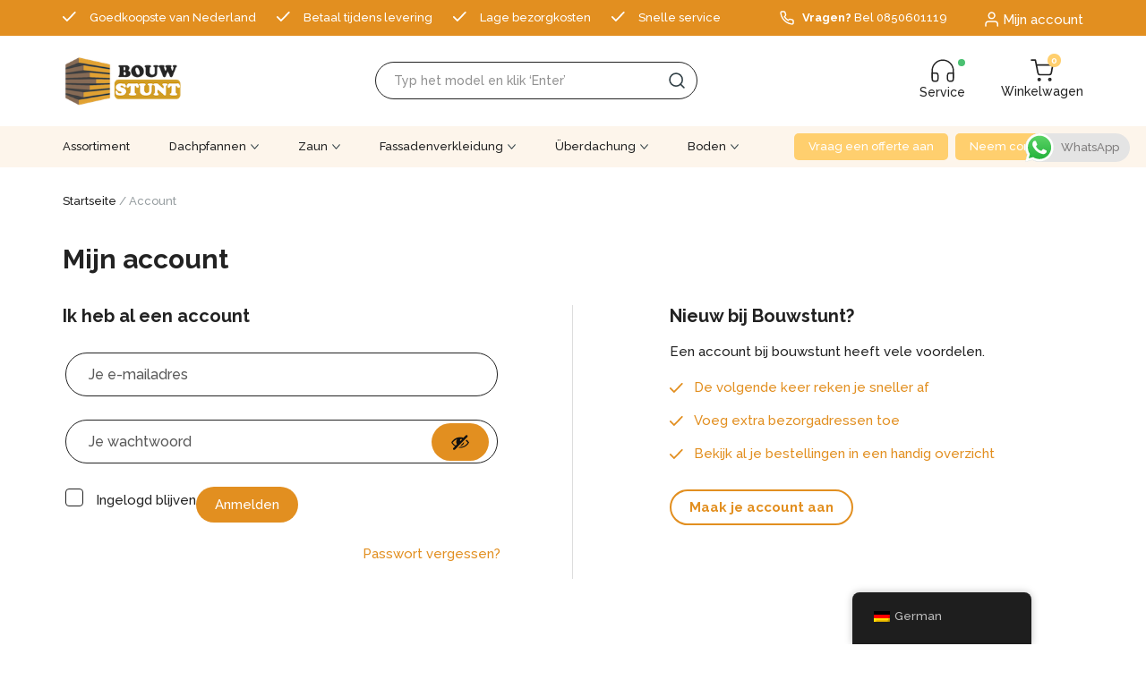

--- FILE ---
content_type: text/html; charset=UTF-8
request_url: https://citobau.de/de/my-account/
body_size: 23244
content:
<!doctype html>
<html lang="de-DE">
  <head>
  <!-- Google Tag Manager -->
  <script>(function(w,d,s,l,i){w[l]=w[l]||[];w[l].push({'gtm.start':
    new Date().getTime(),event:'gtm.js'});var f=d.getElementsByTagName(s)[0],
    j=d.createElement(s),dl=l!='dataLayer'?'&l='+l:'';j.async=true;j.src=
    'https://www.googletagmanager.com/gtm.js?id='+i+dl;f.parentNode.insertBefore(j,f);
    })(window,document,'script','dataLayer','GTM-TRQGBVW');</script>
  <!-- End Google Tag Manager -->
  <meta charset="utf-8">
  <meta http-equiv="x-ua-compatible" content="ie=edge">
  <meta name="viewport" content="width=device-width, initial-scale=1, shrink-to-fit=no">
  <meta name="devboard-version" content="6.7.4" />
  <!-- <link href="https://fonts.googleapis.com/css2?family=Work+Sans:ital,wght@0,100;0,200;0,300;0,400;0,500;0,531;0,600;0,700;0,800;0,900;1,100;1,200;1,300;1,400;1,500;1,531;1,600;1,700;1,800;1,900&display=swap" rel="stylesheet"> -->
  <link href="https://fonts.googleapis.com/css2?family=Raleway:wght@500;700&display=swap" rel="stylesheet">

  <meta name='robots' content='noindex, nofollow' />
	<style>img:is([sizes="auto" i], [sizes^="auto," i]) { contain-intrinsic-size: 3000px 1500px }</style>
	
<!-- Google Tag Manager for WordPress by gtm4wp.com -->
<script data-cfasync="false" data-pagespeed-no-defer>
	var gtm4wp_datalayer_name = "dataLayer";
	var dataLayer = dataLayer || [];
	const gtm4wp_use_sku_instead = false;
	const gtm4wp_currency = 'EUR';
	const gtm4wp_product_per_impression = 15;
	const gtm4wp_clear_ecommerce = false;
	const gtm4wp_datalayer_max_timeout = 2000;
</script>
<!-- End Google Tag Manager for WordPress by gtm4wp.com -->
	<!-- This site is optimized with the Yoast SEO plugin v26.7 - https://yoast.com/wordpress/plugins/seo/ -->
	<title>Account - Cito bau</title>
	<meta property="og:locale" content="de_DE" />
	<meta property="og:type" content="article" />
	<meta property="og:title" content="Account - Cito bau" />
	<meta property="og:url" content="https://citobau.de/de/my-account/" />
	<meta property="og:site_name" content="Cito bau" />
	<meta property="article:modified_time" content="2022-05-16T12:33:57+00:00" />
	<meta name="twitter:card" content="summary_large_image" />
	<script type="application/ld+json" class="yoast-schema-graph">{"@context":"https://schema.org","@graph":[{"@type":"WebPage","@id":"https://citobau.de/my-account/","url":"https://citobau.de/my-account/","name":"Account - Cito bau","isPartOf":{"@id":"https://citobau.de/#website"},"datePublished":"2020-08-27T13:20:09+00:00","dateModified":"2022-05-16T12:33:57+00:00","breadcrumb":{"@id":"https://citobau.de/my-account/#breadcrumb"},"inLanguage":"de","potentialAction":[{"@type":"ReadAction","target":["https://citobau.de/my-account/"]}]},{"@type":"BreadcrumbList","@id":"https://citobau.de/my-account/#breadcrumb","itemListElement":[{"@type":"ListItem","position":1,"name":"Home","item":"https://citobau.de/"},{"@type":"ListItem","position":2,"name":"Account"}]},{"@type":"WebSite","@id":"https://citobau.de/#website","url":"https://citobau.de/","name":"Cito bau","description":"","potentialAction":[{"@type":"SearchAction","target":{"@type":"EntryPoint","urlTemplate":"https://citobau.de/?s={search_term_string}"},"query-input":{"@type":"PropertyValueSpecification","valueRequired":true,"valueName":"search_term_string"}}],"inLanguage":"de"}]}</script>
	<!-- / Yoast SEO plugin. -->


<script type="text/javascript">
/* <![CDATA[ */
window._wpemojiSettings = {"baseUrl":"https:\/\/s.w.org\/images\/core\/emoji\/15.0.3\/72x72\/","ext":".png","svgUrl":"https:\/\/s.w.org\/images\/core\/emoji\/15.0.3\/svg\/","svgExt":".svg","source":{"concatemoji":"https:\/\/citobau.de\/wp-includes\/js\/wp-emoji-release.min.js?ver=6.7.4"}};
/*! This file is auto-generated */
!function(i,n){var o,s,e;function c(e){try{var t={supportTests:e,timestamp:(new Date).valueOf()};sessionStorage.setItem(o,JSON.stringify(t))}catch(e){}}function p(e,t,n){e.clearRect(0,0,e.canvas.width,e.canvas.height),e.fillText(t,0,0);var t=new Uint32Array(e.getImageData(0,0,e.canvas.width,e.canvas.height).data),r=(e.clearRect(0,0,e.canvas.width,e.canvas.height),e.fillText(n,0,0),new Uint32Array(e.getImageData(0,0,e.canvas.width,e.canvas.height).data));return t.every(function(e,t){return e===r[t]})}function u(e,t,n){switch(t){case"flag":return n(e,"\ud83c\udff3\ufe0f\u200d\u26a7\ufe0f","\ud83c\udff3\ufe0f\u200b\u26a7\ufe0f")?!1:!n(e,"\ud83c\uddfa\ud83c\uddf3","\ud83c\uddfa\u200b\ud83c\uddf3")&&!n(e,"\ud83c\udff4\udb40\udc67\udb40\udc62\udb40\udc65\udb40\udc6e\udb40\udc67\udb40\udc7f","\ud83c\udff4\u200b\udb40\udc67\u200b\udb40\udc62\u200b\udb40\udc65\u200b\udb40\udc6e\u200b\udb40\udc67\u200b\udb40\udc7f");case"emoji":return!n(e,"\ud83d\udc26\u200d\u2b1b","\ud83d\udc26\u200b\u2b1b")}return!1}function f(e,t,n){var r="undefined"!=typeof WorkerGlobalScope&&self instanceof WorkerGlobalScope?new OffscreenCanvas(300,150):i.createElement("canvas"),a=r.getContext("2d",{willReadFrequently:!0}),o=(a.textBaseline="top",a.font="600 32px Arial",{});return e.forEach(function(e){o[e]=t(a,e,n)}),o}function t(e){var t=i.createElement("script");t.src=e,t.defer=!0,i.head.appendChild(t)}"undefined"!=typeof Promise&&(o="wpEmojiSettingsSupports",s=["flag","emoji"],n.supports={everything:!0,everythingExceptFlag:!0},e=new Promise(function(e){i.addEventListener("DOMContentLoaded",e,{once:!0})}),new Promise(function(t){var n=function(){try{var e=JSON.parse(sessionStorage.getItem(o));if("object"==typeof e&&"number"==typeof e.timestamp&&(new Date).valueOf()<e.timestamp+604800&&"object"==typeof e.supportTests)return e.supportTests}catch(e){}return null}();if(!n){if("undefined"!=typeof Worker&&"undefined"!=typeof OffscreenCanvas&&"undefined"!=typeof URL&&URL.createObjectURL&&"undefined"!=typeof Blob)try{var e="postMessage("+f.toString()+"("+[JSON.stringify(s),u.toString(),p.toString()].join(",")+"));",r=new Blob([e],{type:"text/javascript"}),a=new Worker(URL.createObjectURL(r),{name:"wpTestEmojiSupports"});return void(a.onmessage=function(e){c(n=e.data),a.terminate(),t(n)})}catch(e){}c(n=f(s,u,p))}t(n)}).then(function(e){for(var t in e)n.supports[t]=e[t],n.supports.everything=n.supports.everything&&n.supports[t],"flag"!==t&&(n.supports.everythingExceptFlag=n.supports.everythingExceptFlag&&n.supports[t]);n.supports.everythingExceptFlag=n.supports.everythingExceptFlag&&!n.supports.flag,n.DOMReady=!1,n.readyCallback=function(){n.DOMReady=!0}}).then(function(){return e}).then(function(){var e;n.supports.everything||(n.readyCallback(),(e=n.source||{}).concatemoji?t(e.concatemoji):e.wpemoji&&e.twemoji&&(t(e.twemoji),t(e.wpemoji)))}))}((window,document),window._wpemojiSettings);
/* ]]> */
</script>
<link rel='stylesheet' id='ht_ctc_main_css-css' href='https://citobau.de/wp-content/plugins/click-to-chat-for-whatsapp/new/inc/assets/css/main.css?ver=4.33' type='text/css' media='all' />
<style id='wp-emoji-styles-inline-css' type='text/css'>

	img.wp-smiley, img.emoji {
		display: inline !important;
		border: none !important;
		box-shadow: none !important;
		height: 1em !important;
		width: 1em !important;
		margin: 0 0.07em !important;
		vertical-align: -0.1em !important;
		background: none !important;
		padding: 0 !important;
	}
</style>
<link rel='stylesheet' id='wp-block-library-css' href='https://citobau.de/wp-includes/css/dist/block-library/style.min.css?ver=6.7.4' type='text/css' media='all' />
<style id='safe-svg-svg-icon-style-inline-css' type='text/css'>
.safe-svg-cover{text-align:center}.safe-svg-cover .safe-svg-inside{display:inline-block;max-width:100%}.safe-svg-cover svg{fill:currentColor;height:100%;max-height:100%;max-width:100%;width:100%}

</style>
<style id='global-styles-inline-css' type='text/css'>
:root{--wp--preset--aspect-ratio--square: 1;--wp--preset--aspect-ratio--4-3: 4/3;--wp--preset--aspect-ratio--3-4: 3/4;--wp--preset--aspect-ratio--3-2: 3/2;--wp--preset--aspect-ratio--2-3: 2/3;--wp--preset--aspect-ratio--16-9: 16/9;--wp--preset--aspect-ratio--9-16: 9/16;--wp--preset--color--black: #000000;--wp--preset--color--cyan-bluish-gray: #abb8c3;--wp--preset--color--white: #ffffff;--wp--preset--color--pale-pink: #f78da7;--wp--preset--color--vivid-red: #cf2e2e;--wp--preset--color--luminous-vivid-orange: #ff6900;--wp--preset--color--luminous-vivid-amber: #fcb900;--wp--preset--color--light-green-cyan: #7bdcb5;--wp--preset--color--vivid-green-cyan: #00d084;--wp--preset--color--pale-cyan-blue: #8ed1fc;--wp--preset--color--vivid-cyan-blue: #0693e3;--wp--preset--color--vivid-purple: #9b51e0;--wp--preset--gradient--vivid-cyan-blue-to-vivid-purple: linear-gradient(135deg,rgba(6,147,227,1) 0%,rgb(155,81,224) 100%);--wp--preset--gradient--light-green-cyan-to-vivid-green-cyan: linear-gradient(135deg,rgb(122,220,180) 0%,rgb(0,208,130) 100%);--wp--preset--gradient--luminous-vivid-amber-to-luminous-vivid-orange: linear-gradient(135deg,rgba(252,185,0,1) 0%,rgba(255,105,0,1) 100%);--wp--preset--gradient--luminous-vivid-orange-to-vivid-red: linear-gradient(135deg,rgba(255,105,0,1) 0%,rgb(207,46,46) 100%);--wp--preset--gradient--very-light-gray-to-cyan-bluish-gray: linear-gradient(135deg,rgb(238,238,238) 0%,rgb(169,184,195) 100%);--wp--preset--gradient--cool-to-warm-spectrum: linear-gradient(135deg,rgb(74,234,220) 0%,rgb(151,120,209) 20%,rgb(207,42,186) 40%,rgb(238,44,130) 60%,rgb(251,105,98) 80%,rgb(254,248,76) 100%);--wp--preset--gradient--blush-light-purple: linear-gradient(135deg,rgb(255,206,236) 0%,rgb(152,150,240) 100%);--wp--preset--gradient--blush-bordeaux: linear-gradient(135deg,rgb(254,205,165) 0%,rgb(254,45,45) 50%,rgb(107,0,62) 100%);--wp--preset--gradient--luminous-dusk: linear-gradient(135deg,rgb(255,203,112) 0%,rgb(199,81,192) 50%,rgb(65,88,208) 100%);--wp--preset--gradient--pale-ocean: linear-gradient(135deg,rgb(255,245,203) 0%,rgb(182,227,212) 50%,rgb(51,167,181) 100%);--wp--preset--gradient--electric-grass: linear-gradient(135deg,rgb(202,248,128) 0%,rgb(113,206,126) 100%);--wp--preset--gradient--midnight: linear-gradient(135deg,rgb(2,3,129) 0%,rgb(40,116,252) 100%);--wp--preset--font-size--small: 13px;--wp--preset--font-size--medium: 20px;--wp--preset--font-size--large: 36px;--wp--preset--font-size--x-large: 42px;--wp--preset--spacing--20: 0.44rem;--wp--preset--spacing--30: 0.67rem;--wp--preset--spacing--40: 1rem;--wp--preset--spacing--50: 1.5rem;--wp--preset--spacing--60: 2.25rem;--wp--preset--spacing--70: 3.38rem;--wp--preset--spacing--80: 5.06rem;--wp--preset--shadow--natural: 6px 6px 9px rgba(0, 0, 0, 0.2);--wp--preset--shadow--deep: 12px 12px 50px rgba(0, 0, 0, 0.4);--wp--preset--shadow--sharp: 6px 6px 0px rgba(0, 0, 0, 0.2);--wp--preset--shadow--outlined: 6px 6px 0px -3px rgba(255, 255, 255, 1), 6px 6px rgba(0, 0, 0, 1);--wp--preset--shadow--crisp: 6px 6px 0px rgba(0, 0, 0, 1);}:where(body) { margin: 0; }.wp-site-blocks > .alignleft { float: left; margin-right: 2em; }.wp-site-blocks > .alignright { float: right; margin-left: 2em; }.wp-site-blocks > .aligncenter { justify-content: center; margin-left: auto; margin-right: auto; }:where(.is-layout-flex){gap: 0.5em;}:where(.is-layout-grid){gap: 0.5em;}.is-layout-flow > .alignleft{float: left;margin-inline-start: 0;margin-inline-end: 2em;}.is-layout-flow > .alignright{float: right;margin-inline-start: 2em;margin-inline-end: 0;}.is-layout-flow > .aligncenter{margin-left: auto !important;margin-right: auto !important;}.is-layout-constrained > .alignleft{float: left;margin-inline-start: 0;margin-inline-end: 2em;}.is-layout-constrained > .alignright{float: right;margin-inline-start: 2em;margin-inline-end: 0;}.is-layout-constrained > .aligncenter{margin-left: auto !important;margin-right: auto !important;}.is-layout-constrained > :where(:not(.alignleft):not(.alignright):not(.alignfull)){margin-left: auto !important;margin-right: auto !important;}body .is-layout-flex{display: flex;}.is-layout-flex{flex-wrap: wrap;align-items: center;}.is-layout-flex > :is(*, div){margin: 0;}body .is-layout-grid{display: grid;}.is-layout-grid > :is(*, div){margin: 0;}body{padding-top: 0px;padding-right: 0px;padding-bottom: 0px;padding-left: 0px;}a:where(:not(.wp-element-button)){text-decoration: underline;}:root :where(.wp-element-button, .wp-block-button__link){background-color: #32373c;border-width: 0;color: #fff;font-family: inherit;font-size: inherit;line-height: inherit;padding: calc(0.667em + 2px) calc(1.333em + 2px);text-decoration: none;}.has-black-color{color: var(--wp--preset--color--black) !important;}.has-cyan-bluish-gray-color{color: var(--wp--preset--color--cyan-bluish-gray) !important;}.has-white-color{color: var(--wp--preset--color--white) !important;}.has-pale-pink-color{color: var(--wp--preset--color--pale-pink) !important;}.has-vivid-red-color{color: var(--wp--preset--color--vivid-red) !important;}.has-luminous-vivid-orange-color{color: var(--wp--preset--color--luminous-vivid-orange) !important;}.has-luminous-vivid-amber-color{color: var(--wp--preset--color--luminous-vivid-amber) !important;}.has-light-green-cyan-color{color: var(--wp--preset--color--light-green-cyan) !important;}.has-vivid-green-cyan-color{color: var(--wp--preset--color--vivid-green-cyan) !important;}.has-pale-cyan-blue-color{color: var(--wp--preset--color--pale-cyan-blue) !important;}.has-vivid-cyan-blue-color{color: var(--wp--preset--color--vivid-cyan-blue) !important;}.has-vivid-purple-color{color: var(--wp--preset--color--vivid-purple) !important;}.has-black-background-color{background-color: var(--wp--preset--color--black) !important;}.has-cyan-bluish-gray-background-color{background-color: var(--wp--preset--color--cyan-bluish-gray) !important;}.has-white-background-color{background-color: var(--wp--preset--color--white) !important;}.has-pale-pink-background-color{background-color: var(--wp--preset--color--pale-pink) !important;}.has-vivid-red-background-color{background-color: var(--wp--preset--color--vivid-red) !important;}.has-luminous-vivid-orange-background-color{background-color: var(--wp--preset--color--luminous-vivid-orange) !important;}.has-luminous-vivid-amber-background-color{background-color: var(--wp--preset--color--luminous-vivid-amber) !important;}.has-light-green-cyan-background-color{background-color: var(--wp--preset--color--light-green-cyan) !important;}.has-vivid-green-cyan-background-color{background-color: var(--wp--preset--color--vivid-green-cyan) !important;}.has-pale-cyan-blue-background-color{background-color: var(--wp--preset--color--pale-cyan-blue) !important;}.has-vivid-cyan-blue-background-color{background-color: var(--wp--preset--color--vivid-cyan-blue) !important;}.has-vivid-purple-background-color{background-color: var(--wp--preset--color--vivid-purple) !important;}.has-black-border-color{border-color: var(--wp--preset--color--black) !important;}.has-cyan-bluish-gray-border-color{border-color: var(--wp--preset--color--cyan-bluish-gray) !important;}.has-white-border-color{border-color: var(--wp--preset--color--white) !important;}.has-pale-pink-border-color{border-color: var(--wp--preset--color--pale-pink) !important;}.has-vivid-red-border-color{border-color: var(--wp--preset--color--vivid-red) !important;}.has-luminous-vivid-orange-border-color{border-color: var(--wp--preset--color--luminous-vivid-orange) !important;}.has-luminous-vivid-amber-border-color{border-color: var(--wp--preset--color--luminous-vivid-amber) !important;}.has-light-green-cyan-border-color{border-color: var(--wp--preset--color--light-green-cyan) !important;}.has-vivid-green-cyan-border-color{border-color: var(--wp--preset--color--vivid-green-cyan) !important;}.has-pale-cyan-blue-border-color{border-color: var(--wp--preset--color--pale-cyan-blue) !important;}.has-vivid-cyan-blue-border-color{border-color: var(--wp--preset--color--vivid-cyan-blue) !important;}.has-vivid-purple-border-color{border-color: var(--wp--preset--color--vivid-purple) !important;}.has-vivid-cyan-blue-to-vivid-purple-gradient-background{background: var(--wp--preset--gradient--vivid-cyan-blue-to-vivid-purple) !important;}.has-light-green-cyan-to-vivid-green-cyan-gradient-background{background: var(--wp--preset--gradient--light-green-cyan-to-vivid-green-cyan) !important;}.has-luminous-vivid-amber-to-luminous-vivid-orange-gradient-background{background: var(--wp--preset--gradient--luminous-vivid-amber-to-luminous-vivid-orange) !important;}.has-luminous-vivid-orange-to-vivid-red-gradient-background{background: var(--wp--preset--gradient--luminous-vivid-orange-to-vivid-red) !important;}.has-very-light-gray-to-cyan-bluish-gray-gradient-background{background: var(--wp--preset--gradient--very-light-gray-to-cyan-bluish-gray) !important;}.has-cool-to-warm-spectrum-gradient-background{background: var(--wp--preset--gradient--cool-to-warm-spectrum) !important;}.has-blush-light-purple-gradient-background{background: var(--wp--preset--gradient--blush-light-purple) !important;}.has-blush-bordeaux-gradient-background{background: var(--wp--preset--gradient--blush-bordeaux) !important;}.has-luminous-dusk-gradient-background{background: var(--wp--preset--gradient--luminous-dusk) !important;}.has-pale-ocean-gradient-background{background: var(--wp--preset--gradient--pale-ocean) !important;}.has-electric-grass-gradient-background{background: var(--wp--preset--gradient--electric-grass) !important;}.has-midnight-gradient-background{background: var(--wp--preset--gradient--midnight) !important;}.has-small-font-size{font-size: var(--wp--preset--font-size--small) !important;}.has-medium-font-size{font-size: var(--wp--preset--font-size--medium) !important;}.has-large-font-size{font-size: var(--wp--preset--font-size--large) !important;}.has-x-large-font-size{font-size: var(--wp--preset--font-size--x-large) !important;}
:where(.wp-block-post-template.is-layout-flex){gap: 1.25em;}:where(.wp-block-post-template.is-layout-grid){gap: 1.25em;}
:where(.wp-block-columns.is-layout-flex){gap: 2em;}:where(.wp-block-columns.is-layout-grid){gap: 2em;}
:root :where(.wp-block-pullquote){font-size: 1.5em;line-height: 1.6;}
</style>
<link rel='stylesheet' id='cf7mls-css' href='https://citobau.de/wp-content/plugins/contact-form-7-multi-step-pro/assets/frontend/css/cf7mls.css?ver=2.7.1' type='text/css' media='all' />
<link rel='stylesheet' id='cf7mls_progress_bar-css' href='https://citobau.de/wp-content/plugins/contact-form-7-multi-step-pro/assets/frontend/css/progress_bar.css?ver=2.7.1' type='text/css' media='all' />
<link rel='stylesheet' id='cf7mls_animate-css' href='https://citobau.de/wp-content/plugins/contact-form-7-multi-step-pro/assets/frontend/animate/animate.min.css?ver=2.7.1' type='text/css' media='all' />
<link rel='stylesheet' id='dnd-upload-cf7-css' href='https://citobau.de/wp-content/plugins/drag-and-drop-multiple-file-upload-contact-form-7/assets/css/dnd-upload-cf7.css?ver=1.3.9.3' type='text/css' media='all' />
<link rel='stylesheet' id='contact-form-7-css' href='https://citobau.de/wp-content/plugins/contact-form-7/includes/css/styles.css?ver=6.1.4' type='text/css' media='all' />
<link rel='stylesheet' id='wcpa-datetime-css' href='https://citobau.de/wp-content/plugins/woo-custom-product-addons-pro/assets/plugins/datetimepicker/jquery.datetimepicker.min.css?ver=4.1.8' type='text/css' media='all' />
<link rel='stylesheet' id='wcpa-colorpicker-css' href='https://citobau.de/wp-content/plugins/woo-custom-product-addons-pro/assets/plugins/spectrum/spectrum.min.css?ver=4.1.8' type='text/css' media='all' />
<link rel='stylesheet' id='wcpa-frontend-css' href='https://citobau.de/wp-content/plugins/woo-custom-product-addons-pro/assets/css/frontend.min.css?ver=4.1.8' type='text/css' media='all' />
<link rel='stylesheet' id='wqoecf-front-woo-quote-css' href='https://citobau.de/wp-content/plugins/woo-quote-or-enquiry-contact-form-7/assets/css/wqoecf-front-style.css?ver=3.4.7' type='text/css' media='all' />
<link rel='stylesheet' id='woof-css' href='https://citobau.de/wp-content/plugins/woocommerce-products-filter/css/front.css?ver=1.2.5.3' type='text/css' media='all' />
<link rel='stylesheet' id='chosen-drop-down-css' href='https://citobau.de/wp-content/plugins/woocommerce-products-filter/js/chosen/chosen.min.css?ver=1.2.5.3' type='text/css' media='all' />
<link rel='stylesheet' id='woof_label_html_items-css' href='https://citobau.de/wp-content/plugins/woocommerce-products-filter/ext/label/css/html_types/label.css?ver=1.2.5.3' type='text/css' media='all' />
<link rel='stylesheet' id='woof_select_radio_check_html_items-css' href='https://citobau.de/wp-content/plugins/woocommerce-products-filter/ext/select_radio_check/css/html_types/select_radio_check.css?ver=1.2.5.3' type='text/css' media='all' />
<link rel='stylesheet' id='woof_step_filter_html_items-css' href='https://citobau.de/wp-content/plugins/woocommerce-products-filter/ext/step_filer/css/step_filter.css?ver=1.2.5.3' type='text/css' media='all' />
<link rel='stylesheet' id='select2-css' href='https://citobau.de/wp-content/plugins/woocommerce/assets/css/select2.css?ver=10.3.7' type='text/css' media='all' />
<link rel='stylesheet' id='woocommerce-layout-css' href='https://citobau.de/wp-content/plugins/woocommerce/assets/css/woocommerce-layout.css?ver=10.3.7' type='text/css' media='all' />
<link rel='stylesheet' id='woocommerce-smallscreen-css' href='https://citobau.de/wp-content/plugins/woocommerce/assets/css/woocommerce-smallscreen.css?ver=10.3.7' type='text/css' media='only screen and (max-width: 768px)' />
<link rel='stylesheet' id='woocommerce-general-css' href='https://citobau.de/wp-content/plugins/woocommerce/assets/css/woocommerce.css?ver=10.3.7' type='text/css' media='all' />
<style id='woocommerce-inline-inline-css' type='text/css'>
.woocommerce form .form-row .required { visibility: visible; }
</style>
<link rel='stylesheet' id='wpcf7-redirect-script-frontend-css' href='https://citobau.de/wp-content/plugins/wpcf7-redirect/build/assets/frontend-script.css?ver=2c532d7e2be36f6af233' type='text/css' media='all' />
<link rel='stylesheet' id='trp-floater-language-switcher-style-css' href='https://citobau.de/wp-content/plugins/translatepress-multilingual/assets/css/trp-floater-language-switcher.css?ver=3.0.6' type='text/css' media='all' />
<link rel='stylesheet' id='trp-language-switcher-style-css' href='https://citobau.de/wp-content/plugins/translatepress-multilingual/assets/css/trp-language-switcher.css?ver=3.0.6' type='text/css' media='all' />
<link rel='stylesheet' id='brands-styles-css' href='https://citobau.de/wp-content/plugins/woocommerce/assets/css/brands.css?ver=10.3.7' type='text/css' media='all' />
<link rel='stylesheet' id='mollie-applepaydirect-css' href='https://citobau.de/wp-content/plugins/mollie-payments-for-woocommerce/public/css/mollie-applepaydirect.min.css?ver=1768872463' type='text/css' media='screen' />
<link rel='stylesheet' id='postcodeNlAutocompleteAddress-css' href='https://citobau.de/wp-content/plugins/PostcodeNl_Api_WooCommerce-release/src/PostcodeNl/AddressAutocomplete/../../../assets/libraries/autocomplete-address.css?ver=1.0.8' type='text/css' media='all' />
<link rel='stylesheet' id='postcodenl-address-autocomplete-css' href='https://citobau.de/wp-content/plugins/PostcodeNl_Api_WooCommerce-release/src/PostcodeNl/AddressAutocomplete/../../../assets/css/style.css?ver=1.0.8' type='text/css' media='all' />
<link rel='stylesheet' id='cev-custom-style-css' href='https://citobau.de/wp-content/plugins/customer-email-verification-for-woocommerce/includes/../assets/css/signup-style.css?ver=1768951899' type='text/css' media='all' />
<link rel='stylesheet' id='cf7cf-style-css' href='https://citobau.de/wp-content/plugins/cf7-conditional-fields/style.css?ver=2.6.6' type='text/css' media='all' />
<link rel='stylesheet' id='sage/main.css-css' href='https://citobau.de/wp-content/themes/bouwstunt/dist/styles/main.css' type='text/css' media='all' />
<link rel='stylesheet' id='cwginstock_frontend_css-css' href='https://citobau.de/wp-content/plugins/back-in-stock-notifier-for-woocommerce/assets/css/frontend.min.css?ver=6.2.2' type='text/css' media='' />
<link rel='stylesheet' id='cwginstock_bootstrap-css' href='https://citobau.de/wp-content/plugins/back-in-stock-notifier-for-woocommerce/assets/css/bootstrap.min.css?ver=6.2.2' type='text/css' media='' />
<script type="text/javascript" src="https://citobau.de/wp-includes/js/jquery/jquery.min.js?ver=3.7.1" id="jquery-core-js"></script>
<script type="text/javascript" src="https://citobau.de/wp-includes/js/jquery/jquery-migrate.min.js?ver=3.4.1" id="jquery-migrate-js"></script>
<script type="text/javascript" id="jquery-js-after">
/* <![CDATA[ */
jQuery(function(a){a("a[href*=\"generate_wpo_wcpdf\"]").attr({target:"_blank",rel:"noopener noreferrer"})});
/* ]]> */
</script>
<script type="text/javascript" src="https://citobau.de/wp-includes/js/dist/hooks.min.js?ver=4d63a3d491d11ffd8ac6" id="wp-hooks-js"></script>
<script type="text/javascript" src="https://citobau.de/wp-includes/js/dist/i18n.min.js?ver=5e580eb46a90c2b997e6" id="wp-i18n-js"></script>
<script type="text/javascript" id="wp-i18n-js-after">
/* <![CDATA[ */
wp.i18n.setLocaleData( { 'text direction\u0004ltr': [ 'ltr' ] } );
/* ]]> */
</script>
<script type="text/javascript" src="https://citobau.de/wp-content/plugins/woocommerce/assets/js/jquery-blockui/jquery.blockUI.min.js?ver=2.7.0-wc.10.3.7" id="wc-jquery-blockui-js" data-wp-strategy="defer"></script>
<script type="text/javascript" id="wc-add-to-cart-js-extra">
/* <![CDATA[ */
var wc_add_to_cart_params = {"ajax_url":"\/wp-admin\/admin-ajax.php","wc_ajax_url":"https:\/\/citobau.de\/de\/?wc-ajax=%%endpoint%%","i18n_view_cart":"Warenkorb anzeigen","cart_url":"https:\/\/citobau.de\/de\/winkelwagen\/","is_cart":"","cart_redirect_after_add":"no"};
/* ]]> */
</script>
<script type="text/javascript" src="https://citobau.de/wp-content/plugins/woocommerce/assets/js/frontend/add-to-cart.min.js?ver=10.3.7" id="wc-add-to-cart-js" defer="defer" data-wp-strategy="defer"></script>
<script type="text/javascript" src="https://citobau.de/wp-content/plugins/woocommerce/assets/js/selectWoo/selectWoo.full.min.js?ver=1.0.9-wc.10.3.7" id="selectWoo-js" defer="defer" data-wp-strategy="defer"></script>
<script type="text/javascript" id="zxcvbn-async-js-extra">
/* <![CDATA[ */
var _zxcvbnSettings = {"src":"https:\/\/citobau.de\/wp-includes\/js\/zxcvbn.min.js"};
/* ]]> */
</script>
<script type="text/javascript" src="https://citobau.de/wp-includes/js/zxcvbn-async.min.js?ver=1.0" id="zxcvbn-async-js"></script>
<script type="text/javascript" id="password-strength-meter-js-extra">
/* <![CDATA[ */
var pwsL10n = {"unknown":"Passwort-St\u00e4rke unbekannt","short":"Ganz schwach","bad":"Schwach","good":"Mittel","strong":"Stark","mismatch":"Keine \u00dcbereinstimmung"};
/* ]]> */
</script>
<script type="text/javascript" id="password-strength-meter-js-translations">
/* <![CDATA[ */
( function( domain, translations ) {
	var localeData = translations.locale_data[ domain ] || translations.locale_data.messages;
	localeData[""].domain = domain;
	wp.i18n.setLocaleData( localeData, domain );
} )( "default", {"translation-revision-date":"2025-10-05 22:42:26+0000","generator":"GlotPress\/4.0.1","domain":"messages","locale_data":{"messages":{"":{"domain":"messages","plural-forms":"nplurals=2; plural=n != 1;","lang":"de"},"%1$s is deprecated since version %2$s! Use %3$s instead. Please consider writing more inclusive code.":["%1$s ist seit Version %2$s veraltet! Benutze stattdessen %3$s. Bitte erw\u00e4ge, inklusiveren Code zu schreiben."]}},"comment":{"reference":"wp-admin\/js\/password-strength-meter.js"}} );
/* ]]> */
</script>
<script type="text/javascript" src="https://citobau.de/wp-admin/js/password-strength-meter.min.js?ver=6.7.4" id="password-strength-meter-js"></script>
<script type="text/javascript" id="wc-password-strength-meter-js-extra">
/* <![CDATA[ */
var wc_password_strength_meter_params = {"min_password_strength":"3","stop_checkout":"","i18n_password_error":"Bitte gib ein st\u00e4rkeres Passwort ein.","i18n_password_hint":"Tipp: Das Passwort sollte mindestens zw\u00f6lf Zeichen lang sein. F\u00fcr ein st\u00e4rkeres Passwort verwende Gro\u00df- und Kleinbuchstaben, Zahlen und Sonderzeichen wie ! \" ? $ % ^ & )."};
/* ]]> */
</script>
<script type="text/javascript" src="https://citobau.de/wp-content/plugins/woocommerce/assets/js/frontend/password-strength-meter.min.js?ver=10.3.7" id="wc-password-strength-meter-js" defer="defer" data-wp-strategy="defer"></script>
<script type="text/javascript" src="https://citobau.de/wp-content/plugins/woocommerce/assets/js/frontend/account-i18n.min.js?ver=10.3.7" id="wc-account-i18n-js" defer="defer" data-wp-strategy="defer"></script>
<script type="text/javascript" src="https://citobau.de/wp-content/plugins/woocommerce/assets/js/js-cookie/js.cookie.min.js?ver=2.1.4-wc.10.3.7" id="wc-js-cookie-js" defer="defer" data-wp-strategy="defer"></script>
<script type="text/javascript" id="woocommerce-js-extra">
/* <![CDATA[ */
var woocommerce_params = {"ajax_url":"\/wp-admin\/admin-ajax.php","wc_ajax_url":"https:\/\/citobau.de\/de\/?wc-ajax=%%endpoint%%","i18n_password_show":"Passwort anzeigen","i18n_password_hide":"Passwort verbergen"};
/* ]]> */
</script>
<script type="text/javascript" src="https://citobau.de/wp-content/plugins/woocommerce/assets/js/frontend/woocommerce.min.js?ver=10.3.7" id="woocommerce-js" defer="defer" data-wp-strategy="defer"></script>
<script type="text/javascript" src="https://citobau.de/wp-content/plugins/translatepress-multilingual/assets/js/trp-frontend-compatibility.js?ver=3.0.6" id="trp-frontend-compatibility-js"></script>
<link rel="https://api.w.org/" href="https://citobau.de/de/wp-json/" /><link rel="alternate" title="JSON" type="application/json" href="https://citobau.de/de/wp-json/wp/v2/pages/247" /><link rel="EditURI" type="application/rsd+xml" title="RSD" href="https://citobau.de/xmlrpc.php?rsd" />
<meta name="generator" content="WordPress 6.7.4" />
<meta name="generator" content="WooCommerce 10.3.7" />
<link rel='shortlink' href='https://citobau.de/de/?p=247' />
<link rel="alternate" title="oEmbed (JSON)" type="application/json+oembed" href="https://citobau.de/de/wp-json/oembed/1.0/embed?url=https%3A%2F%2Fcitobau.de%2Fde%2Fmy-account%2F" />
<link rel="alternate" title="oEmbed (XML)" type="text/xml+oembed" href="https://citobau.de/de/wp-json/oembed/1.0/embed?url=https%3A%2F%2Fcitobau.de%2Fde%2Fmy-account%2F&#038;format=xml" />
<style type="text/css">div[id^="wpcf7-f7216"] button.cf7mls_next {   }div[id^="wpcf7-f7216"] button.cf7mls_back {   }div[id^="wpcf7-f7213"] button.cf7mls_next {   }div[id^="wpcf7-f7213"] button.cf7mls_back {   }div[id^="wpcf7-f7193"] button.cf7mls_next {   }div[id^="wpcf7-f7193"] button.cf7mls_back {   }div[id^="wpcf7-f6679"] button.cf7mls_next {   }div[id^="wpcf7-f6679"] button.cf7mls_back {   }div[id^="wpcf7-f6640"] button.cf7mls_next {   }div[id^="wpcf7-f6640"] button.cf7mls_back {   }div[id^="wpcf7-f6631"] button.cf7mls_next {   }div[id^="wpcf7-f6631"] button.cf7mls_back {   }div[id^="wpcf7-f6619"] button.cf7mls_next {   }div[id^="wpcf7-f6619"] button.cf7mls_back {   }div[id^="wpcf7-f6595"] button.cf7mls_next {   }div[id^="wpcf7-f6595"] button.cf7mls_back {   }div[id^="wpcf7-f496"] button.cf7mls_next {   }div[id^="wpcf7-f496"] button.cf7mls_back {   }div[id^="wpcf7-f6"] button.cf7mls_next {   }div[id^="wpcf7-f6"] button.cf7mls_back {   }</style>	<style>
		.woocommerce a.wqoecf_enquiry_button {
			background-color: #289dcc;
		}

			</style>
<script>

	jQuery(function() {
			});

</script>
<link rel="alternate" hreflang="nl-NL" href="https://citobau.de/my-account/"/>
<link rel="alternate" hreflang="de-DE" href="https://citobau.de/de/my-account/"/>
<link rel="alternate" hreflang="nl" href="https://citobau.de/my-account/"/>
<link rel="alternate" hreflang="de" href="https://citobau.de/de/my-account/"/>

<!-- Google Tag Manager for WordPress by gtm4wp.com -->
<!-- GTM Container placement set to off -->
<script data-cfasync="false" data-pagespeed-no-defer>
	var dataLayer_content = {"visitorLoginState":"logged-out","visitorType":"visitor-logged-out"};
	dataLayer.push( dataLayer_content );
</script>
<script data-cfasync="false" data-pagespeed-no-defer>
	console.warn && console.warn("[GTM4WP] Google Tag Manager container code placement set to OFF !!!");
	console.warn && console.warn("[GTM4WP] Data layer codes are active but GTM container must be loaded using custom coding !!!");
</script>
<!-- End Google Tag Manager for WordPress by gtm4wp.com -->	<noscript><style>.woocommerce-product-gallery{ opacity: 1 !important; }</style></noscript>
	<style type="text/css">.wpgs-for .slick-arrow::before,.wpgs-nav .slick-prev::before, .wpgs-nav .slick-next::before{color:#000;}.fancybox-bg{background-color:rgba(10,0,0,0.75);}.fancybox-caption,.fancybox-infobar{color:#fff;}.wpgs-nav .slick-slide{border-color:transparent}.wpgs-nav .slick-current{border-color:#000}.wpgs-video-wrapper{min-height:500px;}</style><link rel="icon" href="https://citobau.de/wp-content/uploads/2021/05/cropped-favicon-512x512-1-32x32.png" sizes="32x32" />
<link rel="icon" href="https://citobau.de/wp-content/uploads/2021/05/cropped-favicon-512x512-1-192x192.png" sizes="192x192" />
<link rel="apple-touch-icon" href="https://citobau.de/wp-content/uploads/2021/05/cropped-favicon-512x512-1-180x180.png" />
<meta name="msapplication-TileImage" content="https://citobau.de/wp-content/uploads/2021/05/cropped-favicon-512x512-1-270x270.png" />
		<style type="text/css" id="wp-custom-css">
			/* Edit Bas Knobbout - BlueBird Media 17-8-2022;
 * Forceert de 'Offerte aanvragen' knop naar beneden;
 */
a.custom-table-box{
	display: table-cell;
}
.archive a.archive-disabled-custom{
	display: none !important;
}
.wpc7-list-item-label::selection{
	text-decoration: underline !important;
}
.mailchimp-newsletter{
	display: none !important;
}

/* Edit Bas Knobbout - BlueBird Media 9-9-2022;
 * Kortingsaanvraag modal
 */

#custom-modal{
	display: none;

	background-color: white;
	padding: 15px;
	
	margin: 20px 0;
	
}

#callnowbutton, #CookiebotWidget{
	display: none;
}

div.gform_heading{
	margin-top: 40px;
}
.gform_legacy_markup_wrapper ul.gfield_radio li input[type=radio]:checked+label{
	border: 1px solid black;
}		</style>
		        <script type="text/javascript">
            var woof_is_permalink =1;

            var woof_shop_page = "";
        
            var woof_really_curr_tax = {};
            var woof_current_page_link = location.protocol + '//' + location.host + location.pathname;
            /*lets remove pagination from woof_current_page_link*/
            woof_current_page_link = woof_current_page_link.replace(/\page\/[0-9]+/, "");
                            woof_current_page_link = "https://citobau.de/de/assortiment/";
                            var woof_link = 'https://citobau.de/wp-content/plugins/woocommerce-products-filter/';

                </script>

                <script>

            var woof_ajaxurl = "https://citobau.de/wp-admin/admin-ajax.php";

            var woof_lang = {
                'orderby': "orderby",
                'date': "date",
                'perpage': "per page",
                'pricerange': "price range",
                'menu_order': "menu order",
                'popularity': "popularity",
                'rating': "rating",
                'price': "price low to high",
                'price-desc': "price high to low",
                'clear_all': "Clear All"
            };

            if (typeof woof_lang_custom == 'undefined') {
                var woof_lang_custom = {};/*!!important*/
            }

            var woof_is_mobile = 0;
        


            var woof_show_price_search_button = 0;
            var woof_show_price_search_type = 0;
                        woof_show_price_search_button = 1;
        
            var woof_show_price_search_type = 0;

            var swoof_search_slug = "swoof";

        
            var icheck_skin = {};
                        icheck_skin = 'none';
        
            var is_woof_use_chosen =1;

        
            var woof_current_values = '[]';

            var woof_lang_loading = "Loading ...";

        
            var woof_lang_show_products_filter = "show products filter";
            var woof_lang_hide_products_filter = "hide products filter";
            var woof_lang_pricerange = "price range";

            var woof_use_beauty_scroll =0;

            var woof_autosubmit =1;
            var woof_ajaxurl = "https://citobau.de/wp-admin/admin-ajax.php";
            /*var woof_submit_link = "";*/
            var woof_is_ajax = 0;
            var woof_ajax_redraw = 0;
            var woof_ajax_page_num =1;
            var woof_ajax_first_done = false;
            var woof_checkboxes_slide_flag = true;


            /*toggles*/
            var woof_toggle_type = "text";

            var woof_toggle_closed_text = "+";
            var woof_toggle_opened_text = "-";

            var woof_toggle_closed_image = "https://citobau.de/wp-content/plugins/woocommerce-products-filter/img/plus3.png";
            var woof_toggle_opened_image = "https://citobau.de/wp-content/plugins/woocommerce-products-filter/img/minus3.png";


            /*indexes which can be displayed in red buttons panel*/
                    var woof_accept_array = ["min_price", "orderby", "perpage", "min_rating","product_brand","product_visibility","product_cat","product_tag","pa_farbe"];

        
            /*for extensions*/

            var woof_ext_init_functions = null;
                        woof_ext_init_functions = '{"label":"woof_init_labels","select_radio_check":"woof_init_select_radio_check","step_filter":"woof_step_filter_html_items"}';

        

        
            var woof_overlay_skin = "default";

            jQuery(function () {
                try
                {
                    woof_current_values = jQuery.parseJSON(woof_current_values);
                } catch (e)
                {
                    woof_current_values = null;
                }
                if (woof_current_values == null || woof_current_values.length == 0) {
                    woof_current_values = {};
                }

            });

            function woof_js_after_ajax_done() {
                jQuery(document).trigger('woof_ajax_done');
                    }
        </script>
        </head>
  <body data-rsssl="1" class="page-template-default page page-id-247 page-parent theme-bouwstunt/resources woocommerce-account woocommerce-page woocommerce-no-js translatepress-de_DE my-account app-data index-data singular-data page-data page-247-data page-my-account-data">
    <!-- Google Tag Manager (noscript) -->
<noscript><iframe src="https://www.googletagmanager.com/ns.html?id=GTM-TRQGBVW"
height="0" width="0" style="display:none;visibility:hidden"></iframe></noscript>
<!-- End Google Tag Manager (noscript) -->
        <div class="page">
<header class="fixed-top">
	<div class="top-bar">
		<div class="container">
			<div class="d-flex justify-content-between">
				<div class="our-approch">
					<ul>
						<li>Goedkoopste van Nederland </li>
						<li>Betaal tijdens levering</li>
                        <li>Lage bezorgkosten</li>
						<li>Snelle service</li>
					</ul>
				</div>
				<div class="call">
					<p><strong>Vragen?</strong> Bel <a href="tel:0850601119"><span class="notion-enable-hover" data-token-index="0" data-reactroot="">0850601119</span></a></p>

				</div>
				<div class="mini-account">
					<a href="https://citobau.de/de/my-account/" target="">
                        <svg width="16" height="17" viewbox="0 0 16 17" fill="none" xmlns="http://www.w3.org/2000/svg" style="">
                        <path d="M14.3333 16V14.3333C14.3333 12.4924 12.8409 11 11 11H4.33333C2.49238 11 1 12.4924 1 14.3333V16" stroke="" stroke-width="1.5" stroke-linecap="round" stroke-linejoin="round"></path>
                        <circle cx="7.66634" cy="4.33333" r="3.33333" stroke="" stroke-width="1.5" stroke-linecap="round" stroke-linejoin="round"></circle>
                        </svg>
                        <span>Mijn account</span>
                    </a>
				</div>
			</div>
		</div>
	</div>
    <div class="header-top">
        <div class="container">
            <div class="row align-items-center justify-content-between">
                <div class="logo">
                    <a href="https://citobau.de/de">
                        <img src="https://citobau.de/wp-content/uploads/2017/10/bs-logo-concept1.png" alt="">
                    </a>
                </div>
                <div class="search-block">
                    <div class="search-ic">
                        <a href="javascript:void(0);">
                            <img src="https://citobau.de/wp-content/themes/bouwstunt/resources/assets/images/search.svg" alt="">
                        </a>
                    </div>
                    <form role="search" method="get" action="https://citobau.de/de/%20/" data-trp-original-action="https://citobau.de/de/ ">
                        <input type="search" autocomplete="off" class="search-custom-form" placeholder="Typ het model en klik ‘Enter’" value="" name="s" >
                        
                    <input type="hidden" name="trp-form-language" value="de"/></form>
                </div>
               
                <div class="header-top-right d-flex">
                                                                <div class="account">
                            <a href="https://citobau.de/de/contact/" target="">
                                <img src="https://citobau.de/wp-content/themes/bouwstunt/resources/assets/images/headphones.svg" alt="">
                                <span>Service</span>
                            </a>
                        </div>
                                                 
                    <div class="cart">
                        <a href="javascript:void(0);" class="dropdown-back" data-toggle="dropdown"><img class="cart-static" src="https://citobau.de/wp-content/themes/bouwstunt/resources/assets/images/shopping-cart.svg" alt=""><span>Winkelwagen</span><strong class="mini_total_count">0</strong></a><ul class="dropdown-menu dropdown-menu-mini-cart"><li> <div class="widget_shopping_cart_content"><p class="woocommerce-mini-cart__empty-message" data-no-translation="" data-trp-gettext="">Geen producten in de winkelwagen.</p>


</div></li></ul>
                    </div>
                                            <div class="mini-account-mobile">
                            <a href="javascript:void(0);">
                                <a href="https://citobau.de/de/my-account/" target="">
                                    <svg width="16" height="17" viewbox="0 0 16 17" fill="none" xmlns="http://www.w3.org/2000/svg" style="">
                                    <path d="M14.3333 16V14.3333C14.3333 12.4924 12.8409 11 11 11H4.33333C2.49238 11 1 12.4924 1 14.3333V16" stroke="" stroke-width="1.5" stroke-linecap="round" stroke-linejoin="round"></path>
                                    <circle cx="7.66634" cy="4.33333" r="3.33333" stroke="" stroke-width="1.5" stroke-linecap="round" stroke-linejoin="round"></circle>
                                    </svg>
                                    <span>Mijn account</span></a>
                            </a>
                        </div>
                                    </div>
            </div>
        </div>
    </div>
    <div class="header-bottom">
        <div class="container">
            <div class="navbar">
                <nav>
                                            <ul id="menu-main-menu" class=""><li id="menu-item-7667" class="menu-item menu-item-type-post_type menu-item-object-page menu-item-7667"><a href="https://citobau.de/de/assortiment/">Assortiment</a></li>
<li id="menu-item-6647" class="menu-item menu-item-type-taxonomy menu-item-object-product_cat menu-item-has-children menu-item-6647"><a href="https://citobau.de/de/produkt-kategorie/bedachung/">Dachpfannen</a>
<ul class="sub-menu">
	<li id="menu-item-6650" class="menu-item menu-item-type-taxonomy menu-item-object-product_cat menu-item-6650"><a href="https://citobau.de/de/produkt-kategorie/bedachung/dachpfannen/">Dachpfannen</a></li>
	<li id="menu-item-6651" class="menu-item menu-item-type-taxonomy menu-item-object-product_cat menu-item-6651"><a href="https://citobau.de/de/produkt-kategorie/bedachung/trapezbleche/">Trapezbleche</a></li>
	<li id="menu-item-6649" class="menu-item menu-item-type-taxonomy menu-item-object-product_cat menu-item-6649"><a href="https://citobau.de/de/produkt-kategorie/bedachung/dachrinnen/">Dachrinnen</a></li>
	<li id="menu-item-6652" class="menu-item menu-item-type-taxonomy menu-item-object-product_cat menu-item-6652"><a href="https://citobau.de/de/produkt-kategorie/bedachung/bleche/">Bleche</a></li>
	<li id="menu-item-8773" class="menu-item menu-item-type-custom menu-item-object-custom menu-item-8773"><a href="https://citobau.de/de/dakbedekking/toebehoren/">Toebehoren</a></li>
</ul>
</li>
<li id="menu-item-6653" class="menu-item menu-item-type-taxonomy menu-item-object-product_cat menu-item-has-children menu-item-6653"><a href="https://citobau.de/de/produkt-kategorie/zaun/">Zaun</a>
<ul class="sub-menu">
	<li id="menu-item-6654" class="menu-item menu-item-type-taxonomy menu-item-object-product_cat menu-item-6654"><a href="https://citobau.de/de/produkt-kategorie/zaun/drahtzaun/">Drahtzaun</a></li>
	<li id="menu-item-7555" class="menu-item menu-item-type-taxonomy menu-item-object-product_cat menu-item-7555"><a href="https://citobau.de/de/produkt-kategorie/zaun/gartentore/">Gartentore</a></li>
	<li id="menu-item-6656" class="menu-item menu-item-type-taxonomy menu-item-object-product_cat menu-item-6656"><a href="https://citobau.de/de/produkt-kategorie/zaun/pfosten-und-klemmen/">Pfosten und Klemmen</a></li>
</ul>
</li>
<li id="menu-item-6657" class="menu-item menu-item-type-taxonomy menu-item-object-product_cat menu-item-has-children menu-item-6657"><a href="https://citobau.de/de/produkt-kategorie/fassadenverkleidung/">Fassadenverkleidung</a>
<ul class="sub-menu">
	<li id="menu-item-6658" class="menu-item menu-item-type-taxonomy menu-item-object-product_cat menu-item-6658"><a href="https://citobau.de/de/produkt-kategorie/fassadenverkleidung/klinker-verblender/">Klinker Verblender</a></li>
	<li id="menu-item-6659" class="menu-item menu-item-type-taxonomy menu-item-object-product_cat menu-item-6659"><a href="https://citobau.de/de/produkt-kategorie/fassadenverkleidung/vinyl-extra/">Vinyl Extra</a></li>
	<li id="menu-item-6660" class="menu-item menu-item-type-taxonomy menu-item-object-product_cat menu-item-6660"><a href="https://citobau.de/de/produkt-kategorie/fassadenverkleidung/vinyl-siding/">Vinyl Siding</a></li>
</ul>
</li>
<li id="menu-item-6661" class="menu-item menu-item-type-taxonomy menu-item-object-product_cat menu-item-has-children menu-item-6661"><a href="https://citobau.de/de/produkt-kategorie/ueberdachung/">Überdachung</a>
<ul class="sub-menu">
	<li id="menu-item-6662" class="menu-item menu-item-type-taxonomy menu-item-object-product_cat menu-item-6662"><a href="https://citobau.de/de/produkt-kategorie/ueberdachung/aluminium-terrassendach/">Aluminium-Terrassendach</a></li>
	<li id="menu-item-8516" class="menu-item menu-item-type-taxonomy menu-item-object-product_cat menu-item-8516"><a href="https://citobau.de/de/produkt-kategorie/ueberdachung/glasschiebewand/">Glasschiebewand</a></li>
	<li id="menu-item-8515" class="menu-item menu-item-type-taxonomy menu-item-object-product_cat menu-item-8515"><a href="https://citobau.de/de/produkt-kategorie/ueberdachung/sonnenschutz/">Sonnenschutz</a></li>
</ul>
</li>
<li id="menu-item-6663" class="menu-item menu-item-type-taxonomy menu-item-object-product_cat menu-item-has-children menu-item-6663"><a href="https://citobau.de/de/produkt-kategorie/boden/">Boden</a>
<ul class="sub-menu">
	<li id="menu-item-6664" class="menu-item menu-item-type-taxonomy menu-item-object-product_cat menu-item-6664"><a href="https://citobau.de/de/produkt-kategorie/boden/holzboden/">Holzboden</a></li>
	<li id="menu-item-6668" class="menu-item menu-item-type-taxonomy menu-item-object-product_cat menu-item-6668"><a href="https://citobau.de/de/produkt-kategorie/boden/pvc-boden/">PVC-Boden</a></li>
	<li id="menu-item-6667" class="menu-item menu-item-type-taxonomy menu-item-object-product_cat menu-item-6667"><a href="https://citobau.de/de/produkt-kategorie/boden/sockelleisten/">Sockelleisten</a></li>
	<li id="menu-item-6666" class="menu-item menu-item-type-taxonomy menu-item-object-product_cat menu-item-6666"><a href="https://citobau.de/de/produkt-kategorie/boden/parkett-unterlage/">Parkett Unterlage</a></li>
</ul>
</li>
</ul>
                                    </nav>
                <div class="extra-link">
                    <ul>
                        <li><a href="https://citobau.de/de/offerte-aanvragen/" target="">Vraag een offerte aan</a></li><li><a href="/de/contact/" target="_self" class="ml-2">Neem contact op</a></li>
                    </ul>                                                      
                </div>
            </div>  
            <div class="mobile-header">
                <div class="row">
                    <div class="mobile-menu">
                        <a class="menu-bt sb-toggle-right" href="#menu">
                            <span></span>
                            <span></span>
                            <span></span>
                        </a>
                        <span>menu</span>
                    </div>
                    <div class="search-block">
                        <div class="search-ic">
                            <a href="javascript:void(0);">
                                <img src="https://citobau.de/wp-content/themes/bouwstunt/resources/assets/images/search.svg" alt="">
                            </a>
                        </div>
                        <form role="search" method="get" action="https://citobau.de/de/%20/" data-trp-original-action="https://citobau.de/de/ ">
                            <input type="search" autocomplete="off" class="search-custom-form" placeholder="Typ het model en klik ‘Enter’" value="" name="s" >
                            
                        <input type="hidden" name="trp-form-language" value="de"/></form>
                    </div>
                </div>
				<div class="extra-link">
                    <ul>
                        <li><a href="https://citobau.de/de/offerte-aanvragen/" target="">Vraag een offerte aan</a></li><li><a href="/de/contact/" target="_self" class="ml-2">Neem contact op</a></li>
                    </ul>                                                      
                </div>
            </div>   
			
        </div>
    </div>            
</header>    <div class="wrap" role="document">
      <div class="content">
        <main class="main">
                    <div class="container">
            <div class="bc-block"><nav class="woocommerce-breadcrumb" aria-label="Breadcrumb"><a href="https://citobau.de/de" data-no-translation="" data-trp-gettext="">Startseite</a>&nbsp;&#47;&nbsp;Account</nav></div>
          </div>
            <!-- <section class="breadcrumb">
              <div class="container">
                <ul class="d-flex text-center">
                  <li>
                    <a href="https://citobau.de/de">
                    <img src="https://citobau.de/wp-content/themes/bouwstunt/resources/assets/images/icon-arrow-left-dark.svg" alt="">Home</a>
                  </li>
                  <li><span>/</span></li>
                                      <li>Account</li>
                                  </ul>
              </div>
            </section> -->
                               <div class="main-section">
	<div class="container">
		<div class="woocommerce"><!-- <div class="bc-block"><nav class="woocommerce-breadcrumb" aria-label="Breadcrumb"><a href="https://citobau.de/de">Startseite</a>&nbsp;&#47;&nbsp;Account</nav></div> -->
<div class="woocommerce-notices-wrapper"></div>
<div id="otp-popup" style="display: none;" class="cev-authorization-grid__visual">
	<div class="otp_popup_inn">
		<div class="otp_content">
			<div class="cev-authorization-grid__holder">
				<div class="cev-authorization-grid__inner">
					<div class="cev-authorization" style="background: #f5f5f5;">
						<form class="cev_pin_verification_form" method="post" action="">
							<section class="cev-authorization__holder">
								<div class="back_btn">
									<svg fill="#000000" version="1.1" id="Capa_1" xmlns="http://www.w3.org/2000/svg" viewbox="-6.07 -6.07 72.87 72.87">
										<polygon points="0,30.365 29.737,60.105 29.737,42.733 60.731,42.729 60.731,18.001 29.737,17.999 29.737,0.625 "></polygon>
									</svg>
								</div>

								<div class="popup_image" style="width: 150px;">
																			<img decoding="async" src="https://citobau.de/wp-content/plugins/customer-email-verification-for-woocommerce/assets/css/images/email-verification-icon.svg" alt="Verification icon" data-no-translation-alt="">
																	</div>

								<div class="cev-authorization__heading">
									<span class="cev-authorization__title" style="font-size: 22px;">
										Überprüfen Sie, ob Sie es sind.									</span>
									<span class="cev-authorization__description">
										We sent a verification code. To verify your email address, please check your inbox and enter the code below.									</span>
								</div>

								<div class="cev-pin-verification">
									<div class="otp-container">
																					<input type="text" maxlength="1" class="otp-input" id="otp_input_1" />
																					<input type="text" maxlength="1" class="otp-input" id="otp_input_2" />
																					<input type="text" maxlength="1" class="otp-input" id="otp_input_3" />
																					<input type="text" maxlength="1" class="otp-input" id="otp_input_4" />
																			</div>

									<input type="hidden" name="cev_enable_email_verification_popup" id="cev_enable_email_verification_popup" value="0">
									<input type="hidden" name="password_setup_link_enabled" id="password_setup_link_enabled" value="no">

									<div class="error_mesg"></div>

									<button id="verify-otp-button" style="display: none;" type="button" data-no-translation="" data-trp-gettext="">Verify</button>

									<p class="resend_sucsess" style="color: green; display:none" data-no-translation="" data-trp-gettext="">Otp Sent Successfully</p>
								</div>
							</section>

							<footer class="cev-authorization__footer" style="text-align: center;">
								Keine E-Mail erhalten? 			<a href="#" class="cev-link-try-again send_again_link" data-no-translation="" data-trp-gettext="">Try Again</a>
										</footer>
						<input type="hidden" name="trp-form-language" value="de"/></form>
					</div>
				</div>
			</div>
		</div>
	</div>
</div>

<style>
	.cev-authorization-grid__visual {
		background-color: rgba(255,255,255,0.7 ) !important;
	}
	html {
		background: none;
	}
	footer#footer {
		display: none;
	}
	.customize-partial-edit-shortcut-button {
		display: none;
	}
</style>

<!-- <div class="main-section"> -->
	<!-- <div class="container"> -->
						<h2 data-no-translation="" data-trp-gettext="">Mijn account</h2>

		<div class="u-columns row" id="customer_login">

			<div class="u-column1 col-lg-6 col-12">				

				<h3 data-no-translation="" data-trp-gettext="">Ik heb al een account</h3>

				<form class="woocommerce-form woocommerce-form-login login" method="post" action="">

					
					<p class="woocommerce-form-row woocommerce-form-row--wide form-row form-row-wide">
						<input type="text" placeholder="Je e-mailadres" class="woocommerce-Input woocommerce-Input--text input-text" name="username" id="username" autocomplete="username" value="" data-no-translation-placeholder="" />
					</p>
					<p class="woocommerce-form-row woocommerce-form-row--wide form-row form-row-wide">						
						<input class="woocommerce-Input woocommerce-Input--text input-text" type="password" name="password" id="password" autocomplete="current-password" placeholder="Je wachtwoord" data-no-translation-placeholder="" />
					</p>

					
					<p class="form-row">
						<label class="woocommerce-form__label woocommerce-form__label-for-checkbox woocommerce-form-login__rememberme">
							<input class="woocommerce-form__input woocommerce-form__input-checkbox" name="rememberme" type="checkbox" id="rememberme" value="forever" /> <span data-no-translation="" data-trp-gettext="">Ingelogd blijven</span>
						</label>
						<input type="hidden" id="woocommerce-login-nonce" name="woocommerce-login-nonce" value="012533bf24" /><input type="hidden" name="_wp_http_referer" value="/de/my-account/" />						<button type="submit" class="woocommerce-button button woocommerce-form-login__submit" name="login" value="Anmelden" data-no-translation="" data-trp-gettext="" data-no-translation-value="">Anmelden</button>
					</p>
					<p class="woocommerce-LostPassword lost_password">
						<a href="https://citobau.de/de/my-account/lost-password/" data-no-translation="" data-trp-gettext="">Passwort vergessen?</a>
					</p>

					
				<input type="hidden" name="trp-form-language" value="de"/></form>

			</div>

			<div class="u-column2 col-lg-6 col-12 checkmark-listing">
				<h3>Nieuw bij Bouwstunt?</h3>
				<p>Een account bij bouwstunt heeft vele voordelen.</p>
				<ul>
					<li>De volgende keer reken je sneller af</li>
					<li>Voeg extra bezorgadressen toe</li>
					<li>Bekijk al je bestellingen in een handig overzicht</li>
				</ul>
				<a href="https://citobau.de/de/my-account/account-aanmaken/" title="" class="white-btn" data-no-translation="" data-trp-gettext="">Maak je account aan</a>
			</div>
		</div>
	<!-- </div> -->
<!-- </div> -->




</div>
	</div>
</div>

<!--  -->

   
                      <section class="call-to-action">
              <div class="container">
                <div class="call-to-action-wrapper">
                  <img src="https://citobau.de/wp-content/uploads/2022/05/109819541_151413733194164_8258461969033900008_o.jpg" alt="">
                  <h2>Hulp nodig?</h2>
                  <h3>Wij helpen u graag bij het maken van de juiste keuze.</h3>
                                      <div class="btn-group">
                                            <a href="https://citobau.de/de/contact/" class="btn btn-white" target="">Neem contact met ons op</a>
                    </div>
                                  </div>
              </div>
            </section>
          
                                    <section class="our-facility">
                    <div class="container">
                        <div class="row">
                                                             <div class="col-lg-3 col-md-6 col-12 text-center">
                                    <img src="https://citobau.de/wp-content/uploads/2020/12/icon-usp-seller.svg" alt="">
                                    <p>Producten van Bouwstunt zijn gemakkelijk te bestellen via onze webshop</p>
                                </div>
                                                             <div class="col-lg-3 col-md-6 col-12 text-center">
                                    <img src="https://citobau.de/wp-content/uploads/2020/12/icon-usp-experience.svg" alt="">
                                    <p>Wij hebben jaren ervaring in zowel verkoop als montage van onze producten</p>
                                </div>
                                                             <div class="col-lg-3 col-md-6 col-12 text-center">
                                    <img src="https://citobau.de/wp-content/uploads/2020/12/icon-usp-customers.svg" alt="">
                                    <p>Bij Bouwstunt heb je altijd de beste prijsgarantie</p>
                                </div>
                                                             <div class="col-lg-3 col-md-6 col-12 text-center">
                                    <img src="https://citobau.de/wp-content/uploads/2020/12/icon-usp-shipping.svg" alt="">
                                    <p>Je producten worden ongeveer binnen 2 weken geleverd nadat je hem hebt besteld</p>
                                </div>
                                                    </div>
                    </div>
                </section>
                    
        </main>
      </div>
    </div>
        <footer>
    
	<div class="container">
                    <div class="footer-mid">
                <div class="row">
                    <div class="col-lg-3 col-md-3 col-12">
                                                    <section class="widget nav_menu-2 widget_nav_menu"><h4>Assortiment</h4><div class="menu-footer-menu-1-container"><ul id="menu-footer-menu-1" class="menu"><li id="menu-item-7597" class="menu-item menu-item-type-taxonomy menu-item-object-product_cat menu-item-7597"><a href="https://citobau.de/de/produkt-kategorie/bedachung/">Bedachung</a></li>
<li id="menu-item-7598" class="menu-item menu-item-type-taxonomy menu-item-object-product_cat menu-item-7598"><a href="https://citobau.de/de/produkt-kategorie/fassadenverkleidung/">Fassadenverkleidung</a></li>
<li id="menu-item-7599" class="menu-item menu-item-type-taxonomy menu-item-object-product_cat menu-item-7599"><a href="https://citobau.de/de/produkt-kategorie/zaun/">Zaun</a></li>
<li id="menu-item-7600" class="menu-item menu-item-type-taxonomy menu-item-object-product_cat menu-item-7600"><a href="https://citobau.de/de/produkt-kategorie/ueberdachung/">Überdachung</a></li>
<li id="menu-item-7601" class="menu-item menu-item-type-taxonomy menu-item-object-product_cat menu-item-7601"><a href="https://citobau.de/de/produkt-kategorie/boden/">Boden</a></li>
</ul></div></section><section class="widget_text widget custom_html-2 widget_custom_html"><h4>Showroom</h4><div class="textwidget custom-html-widget"><div class="menu-footer-menu-1-container"><ul id="menu-footer-menu-1" class="menu">
	<li id="menu-item-759712" class="menu-item menu-item-type-taxonomy menu-item-object-product_cat menu-item-7597"><a href="/de/contact/">Maak een afspraak</a></li>
	<li id="menu-item-75911" class="menu-item menu-item-type-taxonomy menu-item-object-product_cat menu-item-7597"><a href="tel:0627314474" class="button">Bel: 0627314474 </a></li>
</ul></div></div></section>                                            </div>
                    <div class="col-lg-3 col-md-3 col-12">
                                                    <section class="widget nav_menu-3 widget_nav_menu"><h4>Klantenservice</h4><div class="menu-footer-menu-2-container"><ul id="menu-footer-menu-2" class="menu"><li id="menu-item-687" class="menu-item menu-item-type-post_type menu-item-object-page menu-item-687"><a href="https://citobau.de/de/over-ons/">Over ons</a></li>
<li id="menu-item-7277" class="menu-item menu-item-type-post_type menu-item-object-page menu-item-7277"><a href="https://citobau.de/de/betaalwijze/">Betaalwijze</a></li>
<li id="menu-item-7294" class="menu-item menu-item-type-post_type menu-item-object-page menu-item-7294"><a href="https://citobau.de/de/levering/">Levering</a></li>
<li id="menu-item-7276" class="menu-item menu-item-type-post_type menu-item-object-page menu-item-7276"><a href="https://citobau.de/de/montage/">Montage</a></li>
<li id="menu-item-7252" class="menu-item menu-item-type-post_type menu-item-object-page menu-item-7252"><a href="https://citobau.de/de/retourneren/">Retourneren</a></li>
<li id="menu-item-7297" class="menu-item menu-item-type-post_type menu-item-object-page menu-item-7297"><a href="https://citobau.de/de/veelgestelde-vragen/">Veelgestelde vragen</a></li>
<li id="menu-item-7247" class="menu-item menu-item-type-post_type menu-item-object-page menu-item-7247"><a href="https://citobau.de/de/laagste-prijsgarantie/">Laagste Prijsgarantie</a></li>
<li id="menu-item-679" class="menu-item menu-item-type-post_type menu-item-object-page menu-item-679"><a href="https://citobau.de/de/contact/">Contact</a></li>
</ul></div></section>                                            </div>
                    <div class="col-lg-3 col-md-6 col-12">
                        <h4></h4>
                        <div class="address">
                            <p><strong>Bouwstunt</strong><br />
Klassenburgerstraat 5c<br />
4112 NG Beusichem<br />
KvK 647662 | BTW NL855835722</p>
                            <p><strong>Bel</strong> | <a href="tel:0850601119">0850601119</a></p>
                            <p><strong>E-mail</strong> | <a href="mailto:info@bouwstunt.nl">info@bouwstunt.nl</a></p>
                        </div>
                    </div>
                    <div class="col-lg-3 col-md-6 col-12">
                      <iframe style="margin: 0 auto; display: block;" frameborder="0" allowtransparency="true" src="https://www.kiyoh.com/retrieve-widget.html?color=white&allowTransparency=true&button=true&lang=nl&tenantId=98&locationId=1044161" width="185" height="222"></iframe>
                    </div>
                    <div class="col-12">
                        <div class="social-section text-right">
                            <ul>
                                <li>
                                    <a href="https://nl-nl.facebook.com/bouwstunt.nl/"><img src="https://citobau.de/wp-content/themes/bouwstunt/resources/assets/images/facebook.svg" alt=""></a>
                                </li>
                                <li>
                                    <a href="https://www.instagram.com/bouwstunt/"><img src="https://citobau.de/wp-content/themes/bouwstunt/resources/assets/images/instagram.svg" alt=""></a>
                                </li>
                            </ul>
                        </div>
                    </div>
                </div>
            </div>
            	<div class="footer-bottom">
            <div class="row align-items-center">
                <div class="col-lg-5 col-12">
                    <ul>
                        <li><a href="https://citobau.de/de/algemene-voorwaarden/" target="">Algemene voorwaarden</a></li>
                        <li><a href="https://citobau.de/de/disclaimer/" target="">Disclaimer</a></li>
                        <li><a href="https://citobau.de/de/privacy-policy/" target="">Privacy Policy</a></li>
                    </ul>
                </div>
                <div class="col-lg-2 col-12 text-center">
                    <a href="https://citobau.de/de">
                        <img src="https://citobau.de/wp-content/uploads/2021/05/cropped-favicon-512x512-1.png" alt="">
                    </a>
                </div>
                <div class="col-lg-5 col-12 text-right">
                                        <ul>
                                                     <li><img src="https://citobau.de/wp-content/uploads/2017/02/betaalmethodes2.png"></li>
                                            </ul>
                                    </div>
            </div>
        </div>
	</div>
</footer>
</div>

<nav id="menu" class="sb-slidebar">
            <ul id="menu-main-menu-1" class=""><li class="menu-item menu-item-type-post_type menu-item-object-page menu-item-7667"><a href="https://citobau.de/de/assortiment/">Assortiment</a></li>
<li class="menu-item menu-item-type-taxonomy menu-item-object-product_cat menu-item-has-children menu-item-6647"><a href="https://citobau.de/de/produkt-kategorie/bedachung/">Dachpfannen</a>
<ul class="sub-menu">
	<li class="menu-item menu-item-type-taxonomy menu-item-object-product_cat menu-item-6650"><a href="https://citobau.de/de/produkt-kategorie/bedachung/dachpfannen/">Dachpfannen</a></li>
	<li class="menu-item menu-item-type-taxonomy menu-item-object-product_cat menu-item-6651"><a href="https://citobau.de/de/produkt-kategorie/bedachung/trapezbleche/">Trapezbleche</a></li>
	<li class="menu-item menu-item-type-taxonomy menu-item-object-product_cat menu-item-6649"><a href="https://citobau.de/de/produkt-kategorie/bedachung/dachrinnen/">Dachrinnen</a></li>
	<li class="menu-item menu-item-type-taxonomy menu-item-object-product_cat menu-item-6652"><a href="https://citobau.de/de/produkt-kategorie/bedachung/bleche/">Bleche</a></li>
	<li class="menu-item menu-item-type-custom menu-item-object-custom menu-item-8773"><a href="https://citobau.de/de/dakbedekking/toebehoren/">Toebehoren</a></li>
</ul>
</li>
<li class="menu-item menu-item-type-taxonomy menu-item-object-product_cat menu-item-has-children menu-item-6653"><a href="https://citobau.de/de/produkt-kategorie/zaun/">Zaun</a>
<ul class="sub-menu">
	<li class="menu-item menu-item-type-taxonomy menu-item-object-product_cat menu-item-6654"><a href="https://citobau.de/de/produkt-kategorie/zaun/drahtzaun/">Drahtzaun</a></li>
	<li class="menu-item menu-item-type-taxonomy menu-item-object-product_cat menu-item-7555"><a href="https://citobau.de/de/produkt-kategorie/zaun/gartentore/">Gartentore</a></li>
	<li class="menu-item menu-item-type-taxonomy menu-item-object-product_cat menu-item-6656"><a href="https://citobau.de/de/produkt-kategorie/zaun/pfosten-und-klemmen/">Pfosten und Klemmen</a></li>
</ul>
</li>
<li class="menu-item menu-item-type-taxonomy menu-item-object-product_cat menu-item-has-children menu-item-6657"><a href="https://citobau.de/de/produkt-kategorie/fassadenverkleidung/">Fassadenverkleidung</a>
<ul class="sub-menu">
	<li class="menu-item menu-item-type-taxonomy menu-item-object-product_cat menu-item-6658"><a href="https://citobau.de/de/produkt-kategorie/fassadenverkleidung/klinker-verblender/">Klinker Verblender</a></li>
	<li class="menu-item menu-item-type-taxonomy menu-item-object-product_cat menu-item-6659"><a href="https://citobau.de/de/produkt-kategorie/fassadenverkleidung/vinyl-extra/">Vinyl Extra</a></li>
	<li class="menu-item menu-item-type-taxonomy menu-item-object-product_cat menu-item-6660"><a href="https://citobau.de/de/produkt-kategorie/fassadenverkleidung/vinyl-siding/">Vinyl Siding</a></li>
</ul>
</li>
<li class="menu-item menu-item-type-taxonomy menu-item-object-product_cat menu-item-has-children menu-item-6661"><a href="https://citobau.de/de/produkt-kategorie/ueberdachung/">Überdachung</a>
<ul class="sub-menu">
	<li class="menu-item menu-item-type-taxonomy menu-item-object-product_cat menu-item-6662"><a href="https://citobau.de/de/produkt-kategorie/ueberdachung/aluminium-terrassendach/">Aluminium-Terrassendach</a></li>
	<li class="menu-item menu-item-type-taxonomy menu-item-object-product_cat menu-item-8516"><a href="https://citobau.de/de/produkt-kategorie/ueberdachung/glasschiebewand/">Glasschiebewand</a></li>
	<li class="menu-item menu-item-type-taxonomy menu-item-object-product_cat menu-item-8515"><a href="https://citobau.de/de/produkt-kategorie/ueberdachung/sonnenschutz/">Sonnenschutz</a></li>
</ul>
</li>
<li class="menu-item menu-item-type-taxonomy menu-item-object-product_cat menu-item-has-children menu-item-6663"><a href="https://citobau.de/de/produkt-kategorie/boden/">Boden</a>
<ul class="sub-menu">
	<li class="menu-item menu-item-type-taxonomy menu-item-object-product_cat menu-item-6664"><a href="https://citobau.de/de/produkt-kategorie/boden/holzboden/">Holzboden</a></li>
	<li class="menu-item menu-item-type-taxonomy menu-item-object-product_cat menu-item-6668"><a href="https://citobau.de/de/produkt-kategorie/boden/pvc-boden/">PVC-Boden</a></li>
	<li class="menu-item menu-item-type-taxonomy menu-item-object-product_cat menu-item-6667"><a href="https://citobau.de/de/produkt-kategorie/boden/sockelleisten/">Sockelleisten</a></li>
	<li class="menu-item menu-item-type-taxonomy menu-item-object-product_cat menu-item-6666"><a href="https://citobau.de/de/produkt-kategorie/boden/parkett-unterlage/">Parkett Unterlage</a></li>
</ul>
</li>
</ul>
    </nav>

<a href="tel:+31850601119" id="callnowbutton" onclick="return gtag_report_conversion('tel:+31850601119');"><span></span></a>
    <template id="tp-language" data-tp-language="de_DE"></template>		<script type="text/javascript">
			function dnd_cf7_generateUUIDv4() {
				const bytes = new Uint8Array(16);
				crypto.getRandomValues(bytes);
				bytes[6] = (bytes[6] & 0x0f) | 0x40; // version 4
				bytes[8] = (bytes[8] & 0x3f) | 0x80; // variant 10
				const hex = Array.from(bytes, b => b.toString(16).padStart(2, "0")).join("");
				return hex.replace(/^(.{8})(.{4})(.{4})(.{4})(.{12})$/, "$1-$2-$3-$4-$5");
			}

			document.addEventListener("DOMContentLoaded", function() {
				if ( ! document.cookie.includes("wpcf7_guest_user_id")) {
					document.cookie = "wpcf7_guest_user_id=" + dnd_cf7_generateUUIDv4() + "; path=/; max-age=" + (12 * 3600) + "; samesite=Lax";
				}
			});
		</script>
	        <div id="trp-floater-ls" onclick="" data-no-translation class="trp-language-switcher-container trp-floater-ls-names trp-bottom-right trp-color-dark flags-full-names" >
            <div id="trp-floater-ls-current-language" class="trp-with-flags">

                <a href="#" class="trp-floater-ls-disabled-language trp-ls-disabled-language" onclick="event.preventDefault()">
					<img class="trp-flag-image" src="https://citobau.de/wp-content/plugins/translatepress-multilingual/assets/images/flags/de_DE.png" width="18" height="12" alt="de_DE" title="German">German				</a>

            </div>
            <div id="trp-floater-ls-language-list" class="trp-with-flags" >

                <div class="trp-language-wrap trp-language-wrap-bottom">                    <a href="https://citobau.de/my-account/"
                         title="Dutch">
          						  <img class="trp-flag-image" src="https://citobau.de/wp-content/plugins/translatepress-multilingual/assets/images/flags/nl_NL.png" width="18" height="12" alt="nl_NL" title="Dutch">Dutch					          </a>
                <a href="#" class="trp-floater-ls-disabled-language trp-ls-disabled-language" onclick="event.preventDefault()"><img class="trp-flag-image" src="https://citobau.de/wp-content/plugins/translatepress-multilingual/assets/images/flags/de_DE.png" width="18" height="12" alt="de_DE" title="German">German</a></div>            </div>
        </div>

    <script id="mcjs">!function(c,h,i,m,p){m=c.createElement(h),p=c.getElementsByTagName(h)[0],m.async=1,m.src=i,p.parentNode.insertBefore(m,p)}(document,"script","https://chimpstatic.com/mcjs-connected/js/users/d83e74d6b387522435d922557/402e876cac7117ab6c8554889.js");</script>    		<!-- Click to Chat - https://holithemes.com/plugins/click-to-chat/  v4.33 -->
									<div class="ht-ctc ht-ctc-chat ctc-analytics ctc_wp_desktop style-4  ht_ctc_entry_animation ht_ctc_an_entry_corner  ctc_side_positions" id="ht-ctc-chat"  
				style="display: none;  position: fixed; top: 149px; right: 18px;"   >
								<div class="ht_ctc_style ht_ctc_chat_style">
				
<div class="ctc_chip ctc-analytics ctc_s_4 ctc_nb" style="display:flex;justify-content: center;align-items: center;background-color:#e4e4e4;color:#7f7d7d;padding:0 12px;border-radius:25px;font-size:13px;line-height:32px; " data-nb_top="-10px" data-nb_right="-10px">
			<span class="s4_img" style="margin:0 8px 0 -12px;;order:0;">
		<svg style="pointer-events:none; display: block; height:32px; width:32px;" width="32px" height="32px" viewbox="0 0 1219.547 1225.016">
            <path style="fill: #E0E0E0;" fill="#E0E0E0" d="M1041.858 178.02C927.206 63.289 774.753.07 612.325 0 277.617 0 5.232 272.298 5.098 606.991c-.039 106.986 27.915 211.42 81.048 303.476L0 1225.016l321.898-84.406c88.689 48.368 188.547 73.855 290.166 73.896h.258.003c334.654 0 607.08-272.346 607.222-607.023.056-162.208-63.052-314.724-177.689-429.463zm-429.533 933.963h-.197c-90.578-.048-179.402-24.366-256.878-70.339l-18.438-10.93-191.021 50.083 51-186.176-12.013-19.087c-50.525-80.336-77.198-173.175-77.16-268.504.111-278.186 226.507-504.503 504.898-504.503 134.812.056 261.519 52.604 356.814 147.965 95.289 95.36 147.728 222.128 147.688 356.948-.118 278.195-226.522 504.543-504.693 504.543z"/>
            <lineargradient id="htwaicona-chat-s4" gradientunits="userSpaceOnUse" x1="609.77" y1="1190.114" x2="609.77" y2="21.084">
                <stop offset="0" stop-color="#20b038"/>
                <stop offset="1" stop-color="#60d66a"/>
            </lineargradient>
            <path style="fill: url(#htwaicona-chat-s4);" fill="url(#htwaicona-chat-s4)" d="M27.875 1190.114l82.211-300.18c-50.719-87.852-77.391-187.523-77.359-289.602.133-319.398 260.078-579.25 579.469-579.25 155.016.07 300.508 60.398 409.898 169.891 109.414 109.492 169.633 255.031 169.57 409.812-.133 319.406-260.094 579.281-579.445 579.281-.023 0 .016 0 0 0h-.258c-96.977-.031-192.266-24.375-276.898-70.5l-307.188 80.548z"/>
            <image overflow="visible" opacity=".08" width="682" height="639" transform="translate(270.984 291.372)"/>
            <path fill-rule="evenodd" clip-rule="evenodd" style="fill: #FFFFFF;" fill="#FFF" d="M462.273 349.294c-11.234-24.977-23.062-25.477-33.75-25.914-8.742-.375-18.75-.352-28.742-.352-10 0-26.25 3.758-39.992 18.766-13.75 15.008-52.5 51.289-52.5 125.078 0 73.797 53.75 145.102 61.242 155.117 7.5 10 103.758 166.266 256.203 226.383 126.695 49.961 152.477 40.023 179.977 37.523s88.734-36.273 101.234-71.297c12.5-35.016 12.5-65.031 8.75-71.305-3.75-6.25-13.75-10-28.75-17.5s-88.734-43.789-102.484-48.789-23.75-7.5-33.75 7.516c-10 15-38.727 48.773-47.477 58.773-8.75 10.023-17.5 11.273-32.5 3.773-15-7.523-63.305-23.344-120.609-74.438-44.586-39.75-74.688-88.844-83.438-103.859-8.75-15-.938-23.125 6.586-30.602 6.734-6.719 15-17.508 22.5-26.266 7.484-8.758 9.984-15.008 14.984-25.008 5-10.016 2.5-18.773-1.25-26.273s-32.898-81.67-46.234-111.326z"/>
            <path style="fill: #FFFFFF;" fill="#FFF" d="M1036.898 176.091C923.562 62.677 772.859.185 612.297.114 281.43.114 12.172 269.286 12.039 600.137 12 705.896 39.633 809.13 92.156 900.13L7 1211.067l318.203-83.438c87.672 47.812 186.383 73.008 286.836 73.047h.255.003c330.812 0 600.109-269.219 600.25-600.055.055-160.343-62.328-311.108-175.649-424.53zm-424.601 923.242h-.195c-89.539-.047-177.344-24.086-253.93-69.531l-18.227-10.805-188.828 49.508 50.414-184.039-11.875-18.867c-49.945-79.414-76.312-171.188-76.273-265.422.109-274.992 223.906-498.711 499.102-498.711 133.266.055 258.516 52 352.719 146.266 94.195 94.266 146.031 219.578 145.992 352.852-.118 274.999-223.923 498.749-498.899 498.749z"/>
        </svg>		</span>
			<span class="ctc_cta">WhatsApp</span>
</div>
				</div>
			</div>
							<span class="ht_ctc_chat_data" data-settings="{&quot;number&quot;:&quot;310627314474&quot;,&quot;pre_filled&quot;:&quot;&quot;,&quot;dis_m&quot;:&quot;show&quot;,&quot;dis_d&quot;:&quot;show&quot;,&quot;css&quot;:&quot;display: none; cursor: pointer; z-index: 99999999;&quot;,&quot;pos_d&quot;:&quot;position: fixed; top: 149px; right: 18px;&quot;,&quot;pos_m&quot;:&quot;position: fixed; bottom: 40px; left: 10px;&quot;,&quot;side_d&quot;:&quot;right&quot;,&quot;side_m&quot;:&quot;left&quot;,&quot;schedule&quot;:&quot;no&quot;,&quot;se&quot;:150,&quot;ani&quot;:&quot;no-animation&quot;,&quot;url_target_d&quot;:&quot;_blank&quot;,&quot;ga&quot;:&quot;yes&quot;,&quot;fb&quot;:&quot;yes&quot;,&quot;webhook_format&quot;:&quot;json&quot;,&quot;g_init&quot;:&quot;default&quot;,&quot;g_an_event_name&quot;:&quot;chat: {number}&quot;,&quot;pixel_event_name&quot;:&quot;Click to Chat by HoliThemes&quot;}" data-rest="911f014c5c"></span>
				<script type="application/ld+json">{"@context":"https:\/\/schema.org\/","@graph":[{"@type":"BreadcrumbList","itemListElement":[{"@type":"ListItem","position":1,"item":{"name":"Startseite","@id":"https:\/\/citobau.de\/de"}},{"@type":"ListItem","position":2,"item":{"name":"Account","@id":"https:\/\/citobau.de\/de\/my-account\/"}}]},{"@type":"BreadcrumbList","itemListElement":[{"@type":"ListItem","position":1,"item":{"name":"Startseite","@id":"https:\/\/citobau.de\/de"}},{"@type":"ListItem","position":2,"item":{"name":"Account","@id":"https:\/\/citobau.de\/de\/my-account\/"}}]}]}</script>	<script type='text/javascript'>
		(function () {
			var c = document.body.className;
			c = c.replace(/woocommerce-no-js/, 'woocommerce-js');
			document.body.className = c;
		})();
	</script>
	<link rel='stylesheet' id='wc-blocks-style-css' href='https://citobau.de/wp-content/plugins/woocommerce/assets/client/blocks/wc-blocks.css?ver=wc-10.3.7' type='text/css' media='all' />
<link rel='stylesheet' id='woof_tooltip-css-css' href='https://citobau.de/wp-content/plugins/woocommerce-products-filter/js/tooltip/css/tooltipster.bundle.min.css?ver=1.2.5.3' type='text/css' media='all' />
<link rel='stylesheet' id='woof_tooltip-css-noir-css' href='https://citobau.de/wp-content/plugins/woocommerce-products-filter/js/tooltip/css/plugins/tooltipster/sideTip/themes/tooltipster-sideTip-noir.min.css?ver=1.2.5.3' type='text/css' media='all' />
<link rel='stylesheet' id='woof-slideout-tab-css-css' href='https://citobau.de/wp-content/plugins/woocommerce-products-filter/ext/slideout/css/jquery.tabSlideOut.css?ver=6.7.4' type='text/css' media='all' />
<link rel='stylesheet' id='woof-slideout-css-css' href='https://citobau.de/wp-content/plugins/woocommerce-products-filter/ext/slideout/css/slideout.css?ver=6.7.4' type='text/css' media='all' />
<script type="text/javascript" id="trp-dynamic-translator-js-extra">
/* <![CDATA[ */
var trp_data = {"trp_custom_ajax_url":"https:\/\/citobau.de\/wp-content\/plugins\/translatepress-multilingual\/includes\/trp-ajax.php","trp_wp_ajax_url":"https:\/\/citobau.de\/wp-admin\/admin-ajax.php","trp_language_to_query":"de_DE","trp_original_language":"nl_NL","trp_current_language":"de_DE","trp_skip_selectors":["[data-no-translation]","[data-no-dynamic-translation]","[data-trp-translate-id-innertext]","script","style","head","trp-span","translate-press","#billing_country","#shipping_country","#billing_state","#shipping_state","#select2-billing_country-results","#select2-billing_state-results","#select2-shipping_country-results","#select2-shipping_state-results","[data-trp-translate-id]","[data-trpgettextoriginal]","[data-trp-post-slug]"],"trp_base_selectors":["data-trp-translate-id","data-trpgettextoriginal","data-trp-post-slug"],"trp_attributes_selectors":{"text":{"accessor":"outertext","attribute":false},"block":{"accessor":"innertext","attribute":false},"image_src":{"selector":"img[src]","accessor":"src","attribute":true},"submit":{"selector":"input[type='submit'],input[type='button'], input[type='reset']","accessor":"value","attribute":true},"placeholder":{"selector":"input[placeholder],textarea[placeholder]","accessor":"placeholder","attribute":true},"title":{"selector":"[title]","accessor":"title","attribute":true},"a_href":{"selector":"a[href]","accessor":"href","attribute":true},"button":{"accessor":"outertext","attribute":false},"option":{"accessor":"innertext","attribute":false},"aria_label":{"selector":"[aria-label]","accessor":"aria-label","attribute":true},"video_src":{"selector":"video[src]","accessor":"src","attribute":true},"video_poster":{"selector":"video[poster]","accessor":"poster","attribute":true},"video_source_src":{"selector":"video source[src]","accessor":"src","attribute":true},"audio_src":{"selector":"audio[src]","accessor":"src","attribute":true},"audio_source_src":{"selector":"audio source[src]","accessor":"src","attribute":true},"picture_image_src":{"selector":"picture image[src]","accessor":"src","attribute":true},"picture_source_srcset":{"selector":"picture source[srcset]","accessor":"srcset","attribute":true}},"trp_attributes_accessors":["outertext","innertext","src","value","placeholder","title","href","aria-label","poster","srcset"],"gettranslationsnonceregular":"a97fa515b4","showdynamiccontentbeforetranslation":"","skip_strings_from_dynamic_translation":[],"skip_strings_from_dynamic_translation_for_substrings":{"href":["amazon-adsystem","googleads","g.doubleclick"]},"duplicate_detections_allowed":"100","trp_translate_numerals_opt":"no","trp_no_auto_translation_selectors":["[data-no-auto-translation]"]};
/* ]]> */
</script>
<script type="text/javascript" src="https://citobau.de/wp-content/plugins/translatepress-multilingual/assets/js/trp-translate-dom-changes.js?ver=3.0.6" id="trp-dynamic-translator-js"></script>
<script type="text/javascript" id="ht_ctc_app_js-js-extra">
/* <![CDATA[ */
var ht_ctc_chat_var = {"number":"310627314474","pre_filled":"","dis_m":"show","dis_d":"show","css":"display: none; cursor: pointer; z-index: 99999999;","pos_d":"position: fixed; top: 149px; right: 18px;","pos_m":"position: fixed; bottom: 40px; left: 10px;","side_d":"right","side_m":"left","schedule":"no","se":"150","ani":"no-animation","url_target_d":"_blank","ga":"yes","fb":"yes","webhook_format":"json","g_init":"default","g_an_event_name":"chat: {number}","pixel_event_name":"Click to Chat by HoliThemes"};
var ht_ctc_variables = {"g_an_event_name":"chat: {number}","pixel_event_type":"trackCustom","pixel_event_name":"Click to Chat by HoliThemes","g_an_params":["g_an_param_1","g_an_param_2","g_an_param_3"],"g_an_param_1":{"key":"number","value":"{number}"},"g_an_param_2":{"key":"title","value":"{title}"},"g_an_param_3":{"key":"url","value":"{url}"},"pixel_params":["pixel_param_1","pixel_param_2","pixel_param_3","pixel_param_4"],"pixel_param_1":{"key":"Category","value":"Click to Chat for WhatsApp"},"pixel_param_2":{"key":"ID","value":"{number}"},"pixel_param_3":{"key":"Title","value":"{title}"},"pixel_param_4":{"key":"URL","value":"{url}"}};
/* ]]> */
</script>
<script type="text/javascript" src="https://citobau.de/wp-content/plugins/click-to-chat-for-whatsapp/new/inc/assets/js/app.js?ver=4.33" id="ht_ctc_app_js-js" defer="defer" data-wp-strategy="defer"></script>
<script type="text/javascript" id="cf7mls-js-extra">
/* <![CDATA[ */
var cf7mls_object = {"ajax_url":"https:\/\/citobau.de\/wp-admin\/admin-ajax.php","is_rtl":"","disable_submit":"true","cf7mls_error_message":"","scroll_step":"true","disable_enter_key":"false","check_step_before_submit":"true"};
/* ]]> */
</script>
<script type="text/javascript" src="https://citobau.de/wp-content/plugins/contact-form-7-multi-step-pro/assets/frontend/js/cf7mls.js?ver=2.7.1" id="cf7mls-js"></script>
<script type="text/javascript" src="https://citobau.de/wp-content/plugins/contact-form-7/includes/swv/js/index.js?ver=6.1.4" id="swv-js"></script>
<script type="text/javascript" id="contact-form-7-js-translations">
/* <![CDATA[ */
( function( domain, translations ) {
	var localeData = translations.locale_data[ domain ] || translations.locale_data.messages;
	localeData[""].domain = domain;
	wp.i18n.setLocaleData( localeData, domain );
} )( "contact-form-7", {"translation-revision-date":"2025-09-28 13:56:19+0000","generator":"GlotPress\/4.0.1","domain":"messages","locale_data":{"messages":{"":{"domain":"messages","plural-forms":"nplurals=2; plural=n != 1;","lang":"de"},"This contact form is placed in the wrong place.":["Dieses Kontaktformular wurde an der falschen Stelle platziert."],"Error:":["Fehler:"]}},"comment":{"reference":"includes\/js\/index.js"}} );
/* ]]> */
</script>
<script type="text/javascript" id="contact-form-7-js-before">
/* <![CDATA[ */
var wpcf7 = {
    "api": {
        "root": "https:\/\/citobau.de\/de\/wp-json\/",
        "namespace": "contact-form-7\/v1"
    }
};
/* ]]> */
</script>
<script type="text/javascript" src="https://citobau.de/wp-content/plugins/contact-form-7/includes/js/index.js?ver=6.1.4" id="contact-form-7-js"></script>
<script type="text/javascript" id="codedropz-uploader-js-extra">
/* <![CDATA[ */
var dnd_cf7_uploader = {"ajax_url":"https:\/\/citobau.de\/wp-admin\/admin-ajax.php","ajax_nonce":"cba3091a67","drag_n_drop_upload":{"tag":"h3","text":"Hierher ziehen & fallen lassen","or_separator":"oder","browse":"Dateien ausw\u00e4hlen","server_max_error":"Die hochgeladene Datei \u00fcberschreitet die maximale Upload-Gr\u00f6\u00dfe Ihres Servers.","large_file":"Die Datei \u00fcberscheitet das Upload Limit!","inavalid_type":"Die Hochgeladene Datei ist f\u00fcr diesen Dateityp nicht erlaubt.","max_file_limit":"Note : Some of the files are not uploaded ( Only %count% files allowed )","required":"This field is required.","delete":{"text":"deleting","title":"Remove"}},"dnd_text_counter":"von","disable_btn":""};
/* ]]> */
</script>
<script type="text/javascript" src="https://citobau.de/wp-content/plugins/drag-and-drop-multiple-file-upload-contact-form-7/assets/js/codedropz-uploader-min.js?ver=1.3.9.3" id="codedropz-uploader-js"></script>
<script type="text/javascript" id="wcpa-frontend-js-extra">
/* <![CDATA[ */
var wcpa_global_vars = {"wc_currency_symbol":"\u20ac","wc_thousand_sep":".","wc_price_decimals":"2","wc_decimal_sep":",","price_format":"%1$s%2$s","wc_currency_pos":"left","date_format":"F j, Y","date_format_js":"MMMM D, YYYY","time_format":"g:i a","time_format_js":"h:mm a","use_sumo":"","start_of_week":"1","today":{"days":20473,"seconds":1768951899},"google_map_api":"","google_map_countries":"","disable_validation_scroll":"","show_validation_box":"","ajax_url":"https:\/\/citobau.de\/wp-admin\/admin-ajax.php","change_price_as_quantity":"","show_field_price_x_quantity":"","show_strike_product_price":"","strings":{"ajax_file_upload":"Files are being uploaded...","drag_drop_ajax_file_upload":{"file_remove":"Remove","uploading":"Uploading..."},"ajax_upload_error":"Upload error","sumo_strings":{"captionFormat":"{0} Selected","captionFormatAllSelected":"All {0} selected!"}},"wcpa_init_triggers":["qv_loader_stop","quick_view_pro:load","elementor\/popup\/show","xt_wooqv-product-loaded","woodmart-quick-view-displayed","porto_init_countdown","woopack.quickview.ajaxload","acoqvw_quickview_loaded"],"ajax_cart_url":"https:\/\/citobau.de\/wp-admin\/admin-ajax.php","ajax_add_to_cart":""};
/* ]]> */
</script>
<script type="text/javascript" src="https://citobau.de/wp-content/plugins/woo-custom-product-addons-pro/assets/js/frontend.min.js?ver=4.1.8" id="wcpa-frontend-js"></script>
<script type="text/javascript" id="wqoecf-front-woo-quote-js-extra">
/* <![CDATA[ */
var wqoecfObj = {"ajaxurl":"https:\/\/citobau.de\/wp-admin\/admin-ajax.php"};
/* ]]> */
</script>
<script type="text/javascript" src="https://citobau.de/wp-content/plugins/woo-quote-or-enquiry-contact-form-7/assets/js/woo-enquiry-front-script.js?ver=3.4.7" id="wqoecf-front-woo-quote-js"></script>
<script type="text/javascript" id="wpcf7-redirect-script-js-extra">
/* <![CDATA[ */
var wpcf7r = {"ajax_url":"https:\/\/citobau.de\/wp-admin\/admin-ajax.php"};
/* ]]> */
</script>
<script type="text/javascript" src="https://citobau.de/wp-content/plugins/wpcf7-redirect/build/assets/frontend-script.js?ver=2c532d7e2be36f6af233" id="wpcf7-redirect-script-js"></script>
<script type="text/javascript" src="https://citobau.de/wp-content/plugins/duracelltomi-google-tag-manager/dist/js/gtm4wp-contact-form-7-tracker.js?ver=1.22.2" id="gtm4wp-contact-form-7-tracker-js"></script>
<script type="text/javascript" src="https://citobau.de/wp-content/plugins/duracelltomi-google-tag-manager/dist/js/gtm4wp-ecommerce-generic.js?ver=1.22.2" id="gtm4wp-ecommerce-generic-js"></script>
<script type="text/javascript" src="https://citobau.de/wp-content/plugins/duracelltomi-google-tag-manager/dist/js/gtm4wp-woocommerce.js?ver=1.22.2" id="gtm4wp-woocommerce-js"></script>
<script type="text/javascript" id="mailchimp-woocommerce-js-extra">
/* <![CDATA[ */
var mailchimp_public_data = {"site_url":"https:\/\/citobau.de","ajax_url":"https:\/\/citobau.de\/wp-admin\/admin-ajax.php","disable_carts":"","subscribers_only":"","language":"de","allowed_to_set_cookies":"1"};
/* ]]> */
</script>
<script type="text/javascript" src="https://citobau.de/wp-content/plugins/mailchimp-for-woocommerce/public/js/mailchimp-woocommerce-public.min.js?ver=5.5.1.07" id="mailchimp-woocommerce-js"></script>
<script type="text/javascript" src="https://citobau.de/wp-content/plugins/PostcodeNl_Api_WooCommerce-release/src/PostcodeNl/AddressAutocomplete/../../../assets/libraries/AutocompleteAddress.js?ver=1.0.8" id="postcodeNlAutocompleteAddress-js"></script>
<script type="text/javascript" src="https://citobau.de/wp-content/plugins/PostcodeNl_Api_WooCommerce-release/src/PostcodeNl/AddressAutocomplete/../../../assets/js/addressFieldMapping.js?ver=1.0.8" id="postcodenl-field-mapping-js"></script>
<script type="text/javascript" src="https://citobau.de/wp-content/plugins/PostcodeNl_Api_WooCommerce-release/src/PostcodeNl/AddressAutocomplete/../../../assets/js/main.js?ver=1.0.8" id="postcodenl-address-autocomplete-js"></script>
<script type="text/javascript" src="https://citobau.de/wp-content/plugins/PostcodeNl_Api_WooCommerce-release/src/PostcodeNl/AddressAutocomplete/../../../assets/js/dutchAddressLookup.js?ver=1.0.8" id="postcodenl-address-autocomplete-dutch-address-lookup-js"></script>
<script type="text/javascript" id="cev-signup-script-js-extra">
/* <![CDATA[ */
var cev_ajax = {"ajax_url":"https:\/\/citobau.de\/wp-admin\/admin-ajax.php","nonce":"857c565362","loaderImage":"https:\/\/citobau.de\/wp-content\/plugins\/customer-email-verification-for-woocommerce\/assets\/images\/Eclipse.svg","enableEmailVerification":"","password_setup_link_enabled":"no","cev_password_validation":"Password is required.","cev_email_validation":"Email is required.","cev_email_exists_validation":"An account with this email address already exists. Please use a different email or log in to your existing account.","cev_valid_email_validation":"Enter a valid email address."};
/* ]]> */
</script>
<script type="text/javascript" src="https://citobau.de/wp-content/plugins/customer-email-verification-for-woocommerce/includes/../assets/js/signup-script.js?ver=1768951899" id="cev-signup-script-js"></script>
<script type="text/javascript" src="https://citobau.de/wp-content/plugins/woocommerce/assets/js/sourcebuster/sourcebuster.min.js?ver=10.3.7" id="sourcebuster-js-js"></script>
<script type="text/javascript" id="wc-order-attribution-js-extra">
/* <![CDATA[ */
var wc_order_attribution = {"params":{"lifetime":1.0e-5,"session":30,"base64":false,"ajaxurl":"https:\/\/citobau.de\/wp-admin\/admin-ajax.php","prefix":"wc_order_attribution_","allowTracking":true},"fields":{"source_type":"current.typ","referrer":"current_add.rf","utm_campaign":"current.cmp","utm_source":"current.src","utm_medium":"current.mdm","utm_content":"current.cnt","utm_id":"current.id","utm_term":"current.trm","utm_source_platform":"current.plt","utm_creative_format":"current.fmt","utm_marketing_tactic":"current.tct","session_entry":"current_add.ep","session_start_time":"current_add.fd","session_pages":"session.pgs","session_count":"udata.vst","user_agent":"udata.uag"}};
/* ]]> */
</script>
<script type="text/javascript" src="https://citobau.de/wp-content/plugins/woocommerce/assets/js/frontend/order-attribution.min.js?ver=10.3.7" id="wc-order-attribution-js"></script>
<script type="text/javascript" id="wpcf7cf-scripts-js-extra">
/* <![CDATA[ */
var wpcf7cf_global_settings = {"ajaxurl":"https:\/\/citobau.de\/wp-admin\/admin-ajax.php"};
/* ]]> */
</script>
<script type="text/javascript" src="https://citobau.de/wp-content/plugins/cf7-conditional-fields/js/scripts.js?ver=2.6.6" id="wpcf7cf-scripts-js"></script>
<script type="text/javascript" src="https://citobau.de/wp-content/themes/bouwstunt/dist/scripts/main.js" id="sage/main.js-js"></script>
<script type="text/javascript" id="cwginstock_js-js-extra">
/* <![CDATA[ */
var cwginstock = {"ajax_url":"https:\/\/citobau.de\/wp-admin\/admin-ajax.php","default_ajax_url":"https:\/\/citobau.de\/wp-admin\/admin-ajax.php","security":"e9dfe622d7","user_id":"0","security_error":"Something went wrong, please try after sometime","empty_name":"Name cannot be empty","empty_quantity":"Quantity cannot be empty","empty_email":"Email Address cannot be empty","invalid_email":"Please enter valid Email Address","is_popup":"no","phone_field":"2","phone_field_error":["Please enter valid Phone Number","Please enter valid Phone Number","Phone Number too short","Phone Number too long","Please enter valid Phone Number"],"is_phone_field_optional":"2","is_quantity_field_optional":"2","hide_country_placeholder":"2","default_country_code":"","custom_country_placeholder":"","get_bot_type":"recaptcha","enable_recaptcha":"2","recaptcha_site_key":"","enable_recaptcha_verify":"2","recaptcha_secret_present":"no","is_v3_recaptcha":"no","enable_turnstile":"2","turnstile_site_key":""};
/* ]]> */
</script>
<script type="text/javascript" src="https://citobau.de/wp-content/plugins/back-in-stock-notifier-for-woocommerce/assets/js/frontend-dev.min.js?ver=6.2.2" id="cwginstock_js-js"></script>
<script type="text/javascript" src="https://citobau.de/wp-content/plugins/back-in-stock-notifier-for-woocommerce/assets/js/sweetalert2.min.js?ver=6.2.2" id="sweetalert2-js"></script>
<script type="text/javascript" src="https://citobau.de/wp-content/plugins/back-in-stock-notifier-for-woocommerce/assets/js/cwg-popup.min.js?ver=6.2.2" id="cwginstock_popup-js"></script>
<script type="text/javascript" src="https://citobau.de/wp-content/plugins/woocommerce-products-filter/js/tooltip/js/tooltipster.bundle.min.js?ver=1.2.5.3" id="woof_tooltip-js-js"></script>
<script type="text/javascript" id="woof_front-js-extra">
/* <![CDATA[ */
var woof_filter_titles = {"product_cat":"Productcategorie"};
/* ]]> */
</script>
<script type="text/javascript" src="https://citobau.de/wp-content/plugins/woocommerce-products-filter/js/front.js?ver=1.2.5.3" id="woof_front-js"></script>
<script type="text/javascript" src="https://citobau.de/wp-content/plugins/woocommerce-products-filter/js/html_types/radio.js?ver=1.2.5.3" id="woof_radio_html_items-js"></script>
<script type="text/javascript" src="https://citobau.de/wp-content/plugins/woocommerce-products-filter/js/html_types/checkbox.js?ver=1.2.5.3" id="woof_checkbox_html_items-js"></script>
<script type="text/javascript" src="https://citobau.de/wp-content/plugins/woocommerce-products-filter/js/html_types/select.js?ver=1.2.5.3" id="woof_select_html_items-js"></script>
<script type="text/javascript" src="https://citobau.de/wp-content/plugins/woocommerce-products-filter/js/html_types/mselect.js?ver=1.2.5.3" id="woof_mselect_html_items-js"></script>
<script type="text/javascript" src="https://citobau.de/wp-content/plugins/woocommerce-products-filter/ext/label/js/html_types/label.js?ver=1.2.5.3" id="woof_label_html_items-js"></script>
<script type="text/javascript" src="https://citobau.de/wp-content/plugins/woocommerce-products-filter/ext/select_radio_check/js/html_types/select_radio_check.js?ver=1.2.5.3" id="woof_select_radio_check_html_items-js"></script>
<script type="text/javascript" src="https://citobau.de/wp-content/plugins/woocommerce-products-filter/ext/step_filer/js/step_filter.js?ver=1.2.5.3" id="woof_step_filter_html_items-js"></script>
<script type="text/javascript" src="https://citobau.de/wp-content/plugins/woocommerce-products-filter/js/chosen/chosen.jquery.min.js?ver=1.2.5.3" id="chosen-drop-down-js"></script>
<script type="text/javascript" src="https://citobau.de/wp-content/plugins/woocommerce-products-filter/ext/slideout/js/jquery.tabSlideOut.js?ver=6.7.4" id="woof-slideout-js-js"></script>
<script type="text/javascript" src="https://citobau.de/wp-content/plugins/woocommerce-products-filter/ext/slideout/js/slideout.js?ver=6.7.4" id="woof-slideout-init-js"></script>

                <style type="text/css">
        
        


        



                        .woof_edit_view{
                    display: none;
                }
        
        </style>
        

            <script src="//code.tidio.co/tubljlttabb5asn2z0t11ajkeky3gwxf.js" async></script>
  </body>
</html>

--- FILE ---
content_type: text/css
request_url: https://citobau.de/wp-content/themes/bouwstunt/dist/styles/main.css
body_size: 65323
content:
@charset "UTF-8";

/** Import Bootstrap functions */

/** Bootstrap navbar fix (https://git.io/fADqW) */

/** Import everything from autoload */

/*!
 * Bootstrap v4.3.1 (https://getbootstrap.com/)
 * Copyright 2011-2019 The Bootstrap Authors
 * Copyright 2011-2019 Twitter, Inc.
 * Licensed under MIT (https://github.com/twbs/bootstrap/blob/master/LICENSE)
 */

/* line 1, node_modules/bootstrap/scss/_root.scss */

:root {
  --blue: #007bff;
  --indigo: #6610f2;
  --purple: #6f42c1;
  --pink: #e83e8c;
  --red: #dc3545;
  --orange: #fd7e14;
  --yellow: #ffc107;
  --green: #28a745;
  --teal: #20c997;
  --cyan: #17a2b8;
  --white: #fff;
  --gray: #6c757d;
  --gray-dark: #343a40;
  --primary: #525ddc;
  --secondary: #6c757d;
  --success: #28a745;
  --info: #17a2b8;
  --warning: #ffc107;
  --danger: #dc3545;
  --light: #f8f9fa;
  --dark: #343a40;
  --breakpoint-xs: 0;
  --breakpoint-sm: 576px;
  --breakpoint-md: 768px;
  --breakpoint-lg: 992px;
  --breakpoint-xl: 1200px;
  --font-family-sans-serif: -apple-system, BlinkMacSystemFont, "Segoe UI", Roboto, "Helvetica Neue", Arial, "Noto Sans", sans-serif, "Apple Color Emoji", "Segoe UI Emoji", "Segoe UI Symbol", "Noto Color Emoji";
  --font-family-monospace: SFMono-Regular, Menlo, Monaco, Consolas, "Liberation Mono", "Courier New", monospace;
}

/* line 19, node_modules/bootstrap/scss/_reboot.scss */

*,
*::before,
*::after {
  -webkit-box-sizing: border-box;
          box-sizing: border-box;
}

/* line 25, node_modules/bootstrap/scss/_reboot.scss */

html {
  font-family: sans-serif;
  line-height: 1.15;
  -webkit-text-size-adjust: 100%;
  -webkit-tap-highlight-color: rgba(0, 0, 0, 0);
}

/* line 35, node_modules/bootstrap/scss/_reboot.scss */

article,
aside,
figcaption,
figure,
footer,
header,
hgroup,
main,
nav,
section {
  display: block;
}

/* line 46, node_modules/bootstrap/scss/_reboot.scss */

body {
  margin: 0;
  font-family: -apple-system, BlinkMacSystemFont, "Segoe UI", Roboto, "Helvetica Neue", Arial, "Noto Sans", sans-serif, "Apple Color Emoji", "Segoe UI Emoji", "Segoe UI Symbol", "Noto Color Emoji";
  font-size: 1rem;
  font-weight: 400;
  line-height: 1.5;
  color: #212529;
  text-align: left;
  background-color: #fff;
}

/* line 62, node_modules/bootstrap/scss/_reboot.scss */

[tabindex="-1"]:focus {
  outline: 0 !important;
}

/* line 72, node_modules/bootstrap/scss/_reboot.scss */

hr {
  -webkit-box-sizing: content-box;
          box-sizing: content-box;
  height: 0;
  overflow: visible;
}

/* line 88, node_modules/bootstrap/scss/_reboot.scss */

h1,
h2,
h3,
h4,
h5,
h6 {
  margin-top: 0;
  margin-bottom: 0.5rem;
}

/* line 97, node_modules/bootstrap/scss/_reboot.scss */

p {
  margin-top: 0;
  margin-bottom: 1rem;
}

/* line 110, node_modules/bootstrap/scss/_reboot.scss */

abbr[title],
abbr[data-original-title] {
  text-decoration: underline;
  -webkit-text-decoration: underline dotted;
          text-decoration: underline dotted;
  cursor: help;
  border-bottom: 0;
  -webkit-text-decoration-skip-ink: none;
          text-decoration-skip-ink: none;
}

/* line 119, node_modules/bootstrap/scss/_reboot.scss */

address {
  margin-bottom: 1rem;
  font-style: normal;
  line-height: inherit;
}

/* line 125, node_modules/bootstrap/scss/_reboot.scss */

ol,
ul,
dl {
  margin-top: 0;
  margin-bottom: 1rem;
}

/* line 132, node_modules/bootstrap/scss/_reboot.scss */

ol ol,
ul ul,
ol ul,
ul ol {
  margin-bottom: 0;
}

/* line 139, node_modules/bootstrap/scss/_reboot.scss */

dt {
  font-weight: 700;
}

/* line 143, node_modules/bootstrap/scss/_reboot.scss */

dd {
  margin-bottom: .5rem;
  margin-left: 0;
}

/* line 148, node_modules/bootstrap/scss/_reboot.scss */

blockquote {
  margin: 0 0 1rem;
}

/* line 152, node_modules/bootstrap/scss/_reboot.scss */

b,
strong {
  font-weight: bolder;
}

/* line 157, node_modules/bootstrap/scss/_reboot.scss */

small {
  font-size: 80%;
}

/* line 166, node_modules/bootstrap/scss/_reboot.scss */

sub,
sup {
  position: relative;
  font-size: 75%;
  line-height: 0;
  vertical-align: baseline;
}

/* line 174, node_modules/bootstrap/scss/_reboot.scss */

sub {
  bottom: -.25em;
}

/* line 175, node_modules/bootstrap/scss/_reboot.scss */

sup {
  top: -.5em;
}

/* line 182, node_modules/bootstrap/scss/_reboot.scss */

a {
  color: #525ddc;
  text-decoration: none;
  background-color: transparent;
}

/* line 13, node_modules/bootstrap/scss/mixins/_hover.scss */

a:hover {
  color: #2632bc;
  text-decoration: underline;
}

/* line 199, node_modules/bootstrap/scss/_reboot.scss */

a:not([href]):not([tabindex]) {
  color: inherit;
  text-decoration: none;
}

/* line 17, node_modules/bootstrap/scss/mixins/_hover.scss */

a:not([href]):not([tabindex]):hover,
a:not([href]):not([tabindex]):focus {
  color: inherit;
  text-decoration: none;
}

/* line 208, node_modules/bootstrap/scss/_reboot.scss */

a:not([href]):not([tabindex]):focus {
  outline: 0;
}

/* line 218, node_modules/bootstrap/scss/_reboot.scss */

pre,
code,
kbd,
samp {
  font-family: SFMono-Regular, Menlo, Monaco, Consolas, "Liberation Mono", "Courier New", monospace;
  font-size: 1em;
}

/* line 226, node_modules/bootstrap/scss/_reboot.scss */

pre {
  margin-top: 0;
  margin-bottom: 1rem;
  overflow: auto;
}

/* line 240, node_modules/bootstrap/scss/_reboot.scss */

figure {
  margin: 0 0 1rem;
}

/* line 250, node_modules/bootstrap/scss/_reboot.scss */

img {
  vertical-align: middle;
  border-style: none;
}

/* line 255, node_modules/bootstrap/scss/_reboot.scss */

svg {
  overflow: hidden;
  vertical-align: middle;
}

/* line 267, node_modules/bootstrap/scss/_reboot.scss */

table {
  border-collapse: collapse;
}

/* line 271, node_modules/bootstrap/scss/_reboot.scss */

caption {
  padding-top: 0.75rem;
  padding-bottom: 0.75rem;
  color: #6c757d;
  text-align: left;
  caption-side: bottom;
}

/* line 279, node_modules/bootstrap/scss/_reboot.scss */

th {
  text-align: inherit;
}

/* line 290, node_modules/bootstrap/scss/_reboot.scss */

label {
  display: inline-block;
  margin-bottom: 0.5rem;
}

/* line 299, node_modules/bootstrap/scss/_reboot.scss */

button {
  border-radius: 0;
}

/* line 308, node_modules/bootstrap/scss/_reboot.scss */

button:focus {
  outline: 1px dotted;
  outline: 5px auto -webkit-focus-ring-color;
}

/* line 313, node_modules/bootstrap/scss/_reboot.scss */

input,
button,
select,
optgroup,
textarea {
  margin: 0;
  font-family: inherit;
  font-size: inherit;
  line-height: inherit;
}

/* line 324, node_modules/bootstrap/scss/_reboot.scss */

button,
input {
  overflow: visible;
}

/* line 329, node_modules/bootstrap/scss/_reboot.scss */

button,
select {
  text-transform: none;
}

/* line 337, node_modules/bootstrap/scss/_reboot.scss */

select {
  word-wrap: normal;
}

/* line 345, node_modules/bootstrap/scss/_reboot.scss */

button,
[type="button"],
[type="reset"],
[type="submit"] {
  -webkit-appearance: button;
}

/* line 358, node_modules/bootstrap/scss/_reboot.scss */

button:not(:disabled),
[type="button"]:not(:disabled),
[type="reset"]:not(:disabled),
[type="submit"]:not(:disabled) {
  cursor: pointer;
}

/* line 365, node_modules/bootstrap/scss/_reboot.scss */

button::-moz-focus-inner,
[type="button"]::-moz-focus-inner,
[type="reset"]::-moz-focus-inner,
[type="submit"]::-moz-focus-inner {
  padding: 0;
  border-style: none;
}

/* line 373, node_modules/bootstrap/scss/_reboot.scss */

input[type="radio"],
input[type="checkbox"] {
  -webkit-box-sizing: border-box;
          box-sizing: border-box;
  padding: 0;
}

/* line 380, node_modules/bootstrap/scss/_reboot.scss */

input[type="date"],
input[type="time"],
input[type="datetime-local"],
input[type="month"] {
  -webkit-appearance: listbox;
}

/* line 392, node_modules/bootstrap/scss/_reboot.scss */

textarea {
  overflow: auto;
  resize: vertical;
}

/* line 398, node_modules/bootstrap/scss/_reboot.scss */

fieldset {
  min-width: 0;
  padding: 0;
  margin: 0;
  border: 0;
}

/* line 413, node_modules/bootstrap/scss/_reboot.scss */

legend {
  display: block;
  width: 100%;
  max-width: 100%;
  padding: 0;
  margin-bottom: .5rem;
  font-size: 1.5rem;
  line-height: inherit;
  color: inherit;
  white-space: normal;
}

/* line 425, node_modules/bootstrap/scss/_reboot.scss */

progress {
  vertical-align: baseline;
}

/* line 430, node_modules/bootstrap/scss/_reboot.scss */

[type="number"]::-webkit-inner-spin-button,
[type="number"]::-webkit-outer-spin-button {
  height: auto;
}

/* line 435, node_modules/bootstrap/scss/_reboot.scss */

[type="search"] {
  outline-offset: -2px;
  -webkit-appearance: none;
}

/* line 448, node_modules/bootstrap/scss/_reboot.scss */

[type="search"]::-webkit-search-decoration {
  -webkit-appearance: none;
}

/* line 457, node_modules/bootstrap/scss/_reboot.scss */

::-webkit-file-upload-button {
  font: inherit;
  -webkit-appearance: button;
}

/* line 466, node_modules/bootstrap/scss/_reboot.scss */

output {
  display: inline-block;
}

/* line 470, node_modules/bootstrap/scss/_reboot.scss */

summary {
  display: list-item;
  cursor: pointer;
}

/* line 475, node_modules/bootstrap/scss/_reboot.scss */

template {
  display: none;
}

/* line 481, node_modules/bootstrap/scss/_reboot.scss */

[hidden] {
  display: none !important;
}

/* line 7, node_modules/bootstrap/scss/_type.scss */

h1,
h2,
h3,
h4,
h5,
h6,
.h1,
.h2,
.h3,
.h4,
.h5,
.h6 {
  margin-bottom: 0.5rem;
  font-weight: 500;
  line-height: 1.2;
}

/* line 16, node_modules/bootstrap/scss/_type.scss */

h1,
.h1 {
  font-size: 2.5rem;
}

/* line 17, node_modules/bootstrap/scss/_type.scss */

h2,
.h2 {
  font-size: 2rem;
}

/* line 18, node_modules/bootstrap/scss/_type.scss */

h3,
.h3 {
  font-size: 1.75rem;
}

/* line 19, node_modules/bootstrap/scss/_type.scss */

h4,
.h4 {
  font-size: 1.5rem;
}

/* line 20, node_modules/bootstrap/scss/_type.scss */

h5,
.h5 {
  font-size: 1.25rem;
}

/* line 21, node_modules/bootstrap/scss/_type.scss */

h6,
.h6 {
  font-size: 1rem;
}

/* line 23, node_modules/bootstrap/scss/_type.scss */

.lead {
  font-size: 1.25rem;
  font-weight: 300;
}

/* line 29, node_modules/bootstrap/scss/_type.scss */

.display-1 {
  font-size: 6rem;
  font-weight: 300;
  line-height: 1.2;
}

/* line 34, node_modules/bootstrap/scss/_type.scss */

.display-2 {
  font-size: 5.5rem;
  font-weight: 300;
  line-height: 1.2;
}

/* line 39, node_modules/bootstrap/scss/_type.scss */

.display-3 {
  font-size: 4.5rem;
  font-weight: 300;
  line-height: 1.2;
}

/* line 44, node_modules/bootstrap/scss/_type.scss */

.display-4 {
  font-size: 3.5rem;
  font-weight: 300;
  line-height: 1.2;
}

/* line 55, node_modules/bootstrap/scss/_type.scss */

hr {
  margin-top: 1rem;
  margin-bottom: 1rem;
  border: 0;
  border-top: 1px solid rgba(0, 0, 0, 0.1);
}

/* line 67, node_modules/bootstrap/scss/_type.scss */

small,
.small {
  font-size: 80%;
  font-weight: 400;
}

/* line 73, node_modules/bootstrap/scss/_type.scss */

mark,
.mark {
  padding: 0.2em;
  background-color: #fcf8e3;
}

/* line 84, node_modules/bootstrap/scss/_type.scss */

.list-unstyled,
.comment-list {
  padding-left: 0;
  list-style: none;
}

/* line 89, node_modules/bootstrap/scss/_type.scss */

.list-inline {
  padding-left: 0;
  list-style: none;
}

/* line 92, node_modules/bootstrap/scss/_type.scss */

.list-inline-item {
  display: inline-block;
}

/* line 95, node_modules/bootstrap/scss/_type.scss */

.list-inline-item:not(:last-child) {
  margin-right: 0.5rem;
}

/* line 106, node_modules/bootstrap/scss/_type.scss */

.initialism {
  font-size: 90%;
  text-transform: uppercase;
}

/* line 112, node_modules/bootstrap/scss/_type.scss */

.blockquote {
  margin-bottom: 1rem;
  font-size: 1.25rem;
}

/* line 117, node_modules/bootstrap/scss/_type.scss */

.blockquote-footer {
  display: block;
  font-size: 80%;
  color: #6c757d;
}

/* line 122, node_modules/bootstrap/scss/_type.scss */

.blockquote-footer::before {
  content: "\2014\A0";
}

/* line 8, node_modules/bootstrap/scss/_images.scss */

.img-fluid,
.wp-caption img {
  max-width: 100%;
  height: auto;
}

/* line 14, node_modules/bootstrap/scss/_images.scss */

.img-thumbnail {
  padding: 0.25rem;
  background-color: #fff;
  border: 1px solid #dee2e6;
  border-radius: 0.25rem;
  max-width: 100%;
  height: auto;
}

/* line 29, node_modules/bootstrap/scss/_images.scss */

.figure,
.wp-caption {
  display: inline-block;
}

/* line 34, node_modules/bootstrap/scss/_images.scss */

.figure-img,
.wp-caption img {
  margin-bottom: 0.5rem;
  line-height: 1;
}

/* line 39, node_modules/bootstrap/scss/_images.scss */

.figure-caption,
.wp-caption-text {
  font-size: 90%;
  color: #6c757d;
}

/* line 2, node_modules/bootstrap/scss/_code.scss */

code {
  font-size: 87.5%;
  color: #e83e8c;
  word-break: break-word;
}

/* line 8, node_modules/bootstrap/scss/_code.scss */

a > code {
  color: inherit;
}

/* line 14, node_modules/bootstrap/scss/_code.scss */

kbd {
  padding: 0.2rem 0.4rem;
  font-size: 87.5%;
  color: #fff;
  background-color: #212529;
  border-radius: 0.2rem;
}

/* line 22, node_modules/bootstrap/scss/_code.scss */

kbd kbd {
  padding: 0;
  font-size: 100%;
  font-weight: 700;
}

/* line 31, node_modules/bootstrap/scss/_code.scss */

pre {
  display: block;
  font-size: 87.5%;
  color: #212529;
}

/* line 37, node_modules/bootstrap/scss/_code.scss */

pre code {
  font-size: inherit;
  color: inherit;
  word-break: normal;
}

/* line 45, node_modules/bootstrap/scss/_code.scss */

.pre-scrollable {
  max-height: 340px;
  overflow-y: scroll;
}

/* line 6, node_modules/bootstrap/scss/_grid.scss */

.container {
  width: 100%;
  padding-right: 15px;
  padding-left: 15px;
  margin-right: auto;
  margin-left: auto;
}

@media (min-width: 576px) {
  /* line 6, node_modules/bootstrap/scss/_grid.scss */

  .container {
    max-width: 540px;
  }
}

@media (min-width: 768px) {
  /* line 6, node_modules/bootstrap/scss/_grid.scss */

  .container {
    max-width: 720px;
  }
}

@media (min-width: 992px) {
  /* line 6, node_modules/bootstrap/scss/_grid.scss */

  .container {
    max-width: 960px;
  }
}

@media (min-width: 1200px) {
  /* line 6, node_modules/bootstrap/scss/_grid.scss */

  .container {
    max-width: 1140px;
  }
}

/* line 18, node_modules/bootstrap/scss/_grid.scss */

.container-fluid {
  width: 100%;
  padding-right: 15px;
  padding-left: 15px;
  margin-right: auto;
  margin-left: auto;
}

/* line 28, node_modules/bootstrap/scss/_grid.scss */

.row {
  display: -webkit-box;
  display: -ms-flexbox;
  display: flex;
  -ms-flex-wrap: wrap;
      flex-wrap: wrap;
  margin-right: -15px;
  margin-left: -15px;
}

/* line 34, node_modules/bootstrap/scss/_grid.scss */

.no-gutters {
  margin-right: 0;
  margin-left: 0;
}

/* line 38, node_modules/bootstrap/scss/_grid.scss */

.no-gutters > .col,
.no-gutters > [class*="col-"] {
  padding-right: 0;
  padding-left: 0;
}

/* line 8, node_modules/bootstrap/scss/mixins/_grid-framework.scss */

.col-1,
.col-2,
.col-3,
.col-4,
.col-5,
.col-6,
.col-7,
.col-8,
.col-9,
.col-10,
.col-11,
.col-12,
.col,
.col-auto,
.col-sm-1,
.col-sm-2,
.col-sm-3,
.col-sm-4,
.col-sm-5,
.col-sm-6,
.col-sm-7,
.col-sm-8,
.col-sm-9,
.col-sm-10,
.col-sm-11,
.col-sm-12,
.col-sm,
.col-sm-auto,
.col-md-1,
.col-md-2,
.col-md-3,
.col-md-4,
.col-md-5,
.col-md-6,
.col-md-7,
.col-md-8,
.col-md-9,
.col-md-10,
.col-md-11,
.col-md-12,
.col-md,
.col-md-auto,
.col-lg-1,
.col-lg-2,
.col-lg-3,
.col-lg-4,
.col-lg-5,
.col-lg-6,
.col-lg-7,
.col-lg-8,
.col-lg-9,
.col-lg-10,
.col-lg-11,
.col-lg-12,
.col-lg,
.col-lg-auto,
.col-xl-1,
.col-xl-2,
.col-xl-3,
.col-xl-4,
.col-xl-5,
.col-xl-6,
.col-xl-7,
.col-xl-8,
.col-xl-9,
.col-xl-10,
.col-xl-11,
.col-xl-12,
.col-xl,
.col-xl-auto {
  position: relative;
  width: 100%;
  padding-right: 15px;
  padding-left: 15px;
}

/* line 31, node_modules/bootstrap/scss/mixins/_grid-framework.scss */

.col {
  -ms-flex-preferred-size: 0;
      flex-basis: 0;
  -webkit-box-flex: 1;
      -ms-flex-positive: 1;
          flex-grow: 1;
  max-width: 100%;
}

/* line 36, node_modules/bootstrap/scss/mixins/_grid-framework.scss */

.col-auto {
  -webkit-box-flex: 0;
      -ms-flex: 0 0 auto;
          flex: 0 0 auto;
  width: auto;
  max-width: 100%;
}

/* line 43, node_modules/bootstrap/scss/mixins/_grid-framework.scss */

.col-1 {
  -webkit-box-flex: 0;
      -ms-flex: 0 0 8.33333%;
          flex: 0 0 8.33333%;
  max-width: 8.33333%;
}

/* line 43, node_modules/bootstrap/scss/mixins/_grid-framework.scss */

.col-2 {
  -webkit-box-flex: 0;
      -ms-flex: 0 0 16.66667%;
          flex: 0 0 16.66667%;
  max-width: 16.66667%;
}

/* line 43, node_modules/bootstrap/scss/mixins/_grid-framework.scss */

.col-3 {
  -webkit-box-flex: 0;
      -ms-flex: 0 0 25%;
          flex: 0 0 25%;
  max-width: 25%;
}

/* line 43, node_modules/bootstrap/scss/mixins/_grid-framework.scss */

.col-4 {
  -webkit-box-flex: 0;
      -ms-flex: 0 0 33.33333%;
          flex: 0 0 33.33333%;
  max-width: 33.33333%;
}

/* line 43, node_modules/bootstrap/scss/mixins/_grid-framework.scss */

.col-5 {
  -webkit-box-flex: 0;
      -ms-flex: 0 0 41.66667%;
          flex: 0 0 41.66667%;
  max-width: 41.66667%;
}

/* line 43, node_modules/bootstrap/scss/mixins/_grid-framework.scss */

.col-6 {
  -webkit-box-flex: 0;
      -ms-flex: 0 0 50%;
          flex: 0 0 50%;
  max-width: 50%;
}

/* line 43, node_modules/bootstrap/scss/mixins/_grid-framework.scss */

.col-7 {
  -webkit-box-flex: 0;
      -ms-flex: 0 0 58.33333%;
          flex: 0 0 58.33333%;
  max-width: 58.33333%;
}

/* line 43, node_modules/bootstrap/scss/mixins/_grid-framework.scss */

.col-8 {
  -webkit-box-flex: 0;
      -ms-flex: 0 0 66.66667%;
          flex: 0 0 66.66667%;
  max-width: 66.66667%;
}

/* line 43, node_modules/bootstrap/scss/mixins/_grid-framework.scss */

.col-9 {
  -webkit-box-flex: 0;
      -ms-flex: 0 0 75%;
          flex: 0 0 75%;
  max-width: 75%;
}

/* line 43, node_modules/bootstrap/scss/mixins/_grid-framework.scss */

.col-10 {
  -webkit-box-flex: 0;
      -ms-flex: 0 0 83.33333%;
          flex: 0 0 83.33333%;
  max-width: 83.33333%;
}

/* line 43, node_modules/bootstrap/scss/mixins/_grid-framework.scss */

.col-11 {
  -webkit-box-flex: 0;
      -ms-flex: 0 0 91.66667%;
          flex: 0 0 91.66667%;
  max-width: 91.66667%;
}

/* line 43, node_modules/bootstrap/scss/mixins/_grid-framework.scss */

.col-12 {
  -webkit-box-flex: 0;
      -ms-flex: 0 0 100%;
          flex: 0 0 100%;
  max-width: 100%;
}

/* line 48, node_modules/bootstrap/scss/mixins/_grid-framework.scss */

.order-first {
  -webkit-box-ordinal-group: 0;
      -ms-flex-order: -1;
          order: -1;
}

/* line 50, node_modules/bootstrap/scss/mixins/_grid-framework.scss */

.order-last {
  -webkit-box-ordinal-group: 14;
      -ms-flex-order: 13;
          order: 13;
}

/* line 53, node_modules/bootstrap/scss/mixins/_grid-framework.scss */

.order-0 {
  -webkit-box-ordinal-group: 1;
      -ms-flex-order: 0;
          order: 0;
}

/* line 53, node_modules/bootstrap/scss/mixins/_grid-framework.scss */

.order-1 {
  -webkit-box-ordinal-group: 2;
      -ms-flex-order: 1;
          order: 1;
}

/* line 53, node_modules/bootstrap/scss/mixins/_grid-framework.scss */

.order-2 {
  -webkit-box-ordinal-group: 3;
      -ms-flex-order: 2;
          order: 2;
}

/* line 53, node_modules/bootstrap/scss/mixins/_grid-framework.scss */

.order-3 {
  -webkit-box-ordinal-group: 4;
      -ms-flex-order: 3;
          order: 3;
}

/* line 53, node_modules/bootstrap/scss/mixins/_grid-framework.scss */

.order-4 {
  -webkit-box-ordinal-group: 5;
      -ms-flex-order: 4;
          order: 4;
}

/* line 53, node_modules/bootstrap/scss/mixins/_grid-framework.scss */

.order-5 {
  -webkit-box-ordinal-group: 6;
      -ms-flex-order: 5;
          order: 5;
}

/* line 53, node_modules/bootstrap/scss/mixins/_grid-framework.scss */

.order-6 {
  -webkit-box-ordinal-group: 7;
      -ms-flex-order: 6;
          order: 6;
}

/* line 53, node_modules/bootstrap/scss/mixins/_grid-framework.scss */

.order-7 {
  -webkit-box-ordinal-group: 8;
      -ms-flex-order: 7;
          order: 7;
}

/* line 53, node_modules/bootstrap/scss/mixins/_grid-framework.scss */

.order-8 {
  -webkit-box-ordinal-group: 9;
      -ms-flex-order: 8;
          order: 8;
}

/* line 53, node_modules/bootstrap/scss/mixins/_grid-framework.scss */

.order-9 {
  -webkit-box-ordinal-group: 10;
      -ms-flex-order: 9;
          order: 9;
}

/* line 53, node_modules/bootstrap/scss/mixins/_grid-framework.scss */

.order-10 {
  -webkit-box-ordinal-group: 11;
      -ms-flex-order: 10;
          order: 10;
}

/* line 53, node_modules/bootstrap/scss/mixins/_grid-framework.scss */

.order-11 {
  -webkit-box-ordinal-group: 12;
      -ms-flex-order: 11;
          order: 11;
}

/* line 53, node_modules/bootstrap/scss/mixins/_grid-framework.scss */

.order-12 {
  -webkit-box-ordinal-group: 13;
      -ms-flex-order: 12;
          order: 12;
}

/* line 59, node_modules/bootstrap/scss/mixins/_grid-framework.scss */

.offset-1 {
  margin-left: 8.33333%;
}

/* line 59, node_modules/bootstrap/scss/mixins/_grid-framework.scss */

.offset-2 {
  margin-left: 16.66667%;
}

/* line 59, node_modules/bootstrap/scss/mixins/_grid-framework.scss */

.offset-3 {
  margin-left: 25%;
}

/* line 59, node_modules/bootstrap/scss/mixins/_grid-framework.scss */

.offset-4 {
  margin-left: 33.33333%;
}

/* line 59, node_modules/bootstrap/scss/mixins/_grid-framework.scss */

.offset-5 {
  margin-left: 41.66667%;
}

/* line 59, node_modules/bootstrap/scss/mixins/_grid-framework.scss */

.offset-6 {
  margin-left: 50%;
}

/* line 59, node_modules/bootstrap/scss/mixins/_grid-framework.scss */

.offset-7 {
  margin-left: 58.33333%;
}

/* line 59, node_modules/bootstrap/scss/mixins/_grid-framework.scss */

.offset-8 {
  margin-left: 66.66667%;
}

/* line 59, node_modules/bootstrap/scss/mixins/_grid-framework.scss */

.offset-9 {
  margin-left: 75%;
}

/* line 59, node_modules/bootstrap/scss/mixins/_grid-framework.scss */

.offset-10 {
  margin-left: 83.33333%;
}

/* line 59, node_modules/bootstrap/scss/mixins/_grid-framework.scss */

.offset-11 {
  margin-left: 91.66667%;
}

@media (min-width: 576px) {
  /* line 31, node_modules/bootstrap/scss/mixins/_grid-framework.scss */

  .col-sm {
    -ms-flex-preferred-size: 0;
        flex-basis: 0;
    -webkit-box-flex: 1;
        -ms-flex-positive: 1;
            flex-grow: 1;
    max-width: 100%;
  }

  /* line 36, node_modules/bootstrap/scss/mixins/_grid-framework.scss */

  .col-sm-auto {
    -webkit-box-flex: 0;
        -ms-flex: 0 0 auto;
            flex: 0 0 auto;
    width: auto;
    max-width: 100%;
  }

  /* line 43, node_modules/bootstrap/scss/mixins/_grid-framework.scss */

  .col-sm-1 {
    -webkit-box-flex: 0;
        -ms-flex: 0 0 8.33333%;
            flex: 0 0 8.33333%;
    max-width: 8.33333%;
  }

  /* line 43, node_modules/bootstrap/scss/mixins/_grid-framework.scss */

  .col-sm-2 {
    -webkit-box-flex: 0;
        -ms-flex: 0 0 16.66667%;
            flex: 0 0 16.66667%;
    max-width: 16.66667%;
  }

  /* line 43, node_modules/bootstrap/scss/mixins/_grid-framework.scss */

  .col-sm-3 {
    -webkit-box-flex: 0;
        -ms-flex: 0 0 25%;
            flex: 0 0 25%;
    max-width: 25%;
  }

  /* line 43, node_modules/bootstrap/scss/mixins/_grid-framework.scss */

  .col-sm-4 {
    -webkit-box-flex: 0;
        -ms-flex: 0 0 33.33333%;
            flex: 0 0 33.33333%;
    max-width: 33.33333%;
  }

  /* line 43, node_modules/bootstrap/scss/mixins/_grid-framework.scss */

  .col-sm-5 {
    -webkit-box-flex: 0;
        -ms-flex: 0 0 41.66667%;
            flex: 0 0 41.66667%;
    max-width: 41.66667%;
  }

  /* line 43, node_modules/bootstrap/scss/mixins/_grid-framework.scss */

  .col-sm-6 {
    -webkit-box-flex: 0;
        -ms-flex: 0 0 50%;
            flex: 0 0 50%;
    max-width: 50%;
  }

  /* line 43, node_modules/bootstrap/scss/mixins/_grid-framework.scss */

  .col-sm-7 {
    -webkit-box-flex: 0;
        -ms-flex: 0 0 58.33333%;
            flex: 0 0 58.33333%;
    max-width: 58.33333%;
  }

  /* line 43, node_modules/bootstrap/scss/mixins/_grid-framework.scss */

  .col-sm-8 {
    -webkit-box-flex: 0;
        -ms-flex: 0 0 66.66667%;
            flex: 0 0 66.66667%;
    max-width: 66.66667%;
  }

  /* line 43, node_modules/bootstrap/scss/mixins/_grid-framework.scss */

  .col-sm-9 {
    -webkit-box-flex: 0;
        -ms-flex: 0 0 75%;
            flex: 0 0 75%;
    max-width: 75%;
  }

  /* line 43, node_modules/bootstrap/scss/mixins/_grid-framework.scss */

  .col-sm-10 {
    -webkit-box-flex: 0;
        -ms-flex: 0 0 83.33333%;
            flex: 0 0 83.33333%;
    max-width: 83.33333%;
  }

  /* line 43, node_modules/bootstrap/scss/mixins/_grid-framework.scss */

  .col-sm-11 {
    -webkit-box-flex: 0;
        -ms-flex: 0 0 91.66667%;
            flex: 0 0 91.66667%;
    max-width: 91.66667%;
  }

  /* line 43, node_modules/bootstrap/scss/mixins/_grid-framework.scss */

  .col-sm-12 {
    -webkit-box-flex: 0;
        -ms-flex: 0 0 100%;
            flex: 0 0 100%;
    max-width: 100%;
  }

  /* line 48, node_modules/bootstrap/scss/mixins/_grid-framework.scss */

  .order-sm-first {
    -webkit-box-ordinal-group: 0;
        -ms-flex-order: -1;
            order: -1;
  }

  /* line 50, node_modules/bootstrap/scss/mixins/_grid-framework.scss */

  .order-sm-last {
    -webkit-box-ordinal-group: 14;
        -ms-flex-order: 13;
            order: 13;
  }

  /* line 53, node_modules/bootstrap/scss/mixins/_grid-framework.scss */

  .order-sm-0 {
    -webkit-box-ordinal-group: 1;
        -ms-flex-order: 0;
            order: 0;
  }

  /* line 53, node_modules/bootstrap/scss/mixins/_grid-framework.scss */

  .order-sm-1 {
    -webkit-box-ordinal-group: 2;
        -ms-flex-order: 1;
            order: 1;
  }

  /* line 53, node_modules/bootstrap/scss/mixins/_grid-framework.scss */

  .order-sm-2 {
    -webkit-box-ordinal-group: 3;
        -ms-flex-order: 2;
            order: 2;
  }

  /* line 53, node_modules/bootstrap/scss/mixins/_grid-framework.scss */

  .order-sm-3 {
    -webkit-box-ordinal-group: 4;
        -ms-flex-order: 3;
            order: 3;
  }

  /* line 53, node_modules/bootstrap/scss/mixins/_grid-framework.scss */

  .order-sm-4 {
    -webkit-box-ordinal-group: 5;
        -ms-flex-order: 4;
            order: 4;
  }

  /* line 53, node_modules/bootstrap/scss/mixins/_grid-framework.scss */

  .order-sm-5 {
    -webkit-box-ordinal-group: 6;
        -ms-flex-order: 5;
            order: 5;
  }

  /* line 53, node_modules/bootstrap/scss/mixins/_grid-framework.scss */

  .order-sm-6 {
    -webkit-box-ordinal-group: 7;
        -ms-flex-order: 6;
            order: 6;
  }

  /* line 53, node_modules/bootstrap/scss/mixins/_grid-framework.scss */

  .order-sm-7 {
    -webkit-box-ordinal-group: 8;
        -ms-flex-order: 7;
            order: 7;
  }

  /* line 53, node_modules/bootstrap/scss/mixins/_grid-framework.scss */

  .order-sm-8 {
    -webkit-box-ordinal-group: 9;
        -ms-flex-order: 8;
            order: 8;
  }

  /* line 53, node_modules/bootstrap/scss/mixins/_grid-framework.scss */

  .order-sm-9 {
    -webkit-box-ordinal-group: 10;
        -ms-flex-order: 9;
            order: 9;
  }

  /* line 53, node_modules/bootstrap/scss/mixins/_grid-framework.scss */

  .order-sm-10 {
    -webkit-box-ordinal-group: 11;
        -ms-flex-order: 10;
            order: 10;
  }

  /* line 53, node_modules/bootstrap/scss/mixins/_grid-framework.scss */

  .order-sm-11 {
    -webkit-box-ordinal-group: 12;
        -ms-flex-order: 11;
            order: 11;
  }

  /* line 53, node_modules/bootstrap/scss/mixins/_grid-framework.scss */

  .order-sm-12 {
    -webkit-box-ordinal-group: 13;
        -ms-flex-order: 12;
            order: 12;
  }

  /* line 59, node_modules/bootstrap/scss/mixins/_grid-framework.scss */

  .offset-sm-0 {
    margin-left: 0;
  }

  /* line 59, node_modules/bootstrap/scss/mixins/_grid-framework.scss */

  .offset-sm-1 {
    margin-left: 8.33333%;
  }

  /* line 59, node_modules/bootstrap/scss/mixins/_grid-framework.scss */

  .offset-sm-2 {
    margin-left: 16.66667%;
  }

  /* line 59, node_modules/bootstrap/scss/mixins/_grid-framework.scss */

  .offset-sm-3 {
    margin-left: 25%;
  }

  /* line 59, node_modules/bootstrap/scss/mixins/_grid-framework.scss */

  .offset-sm-4 {
    margin-left: 33.33333%;
  }

  /* line 59, node_modules/bootstrap/scss/mixins/_grid-framework.scss */

  .offset-sm-5 {
    margin-left: 41.66667%;
  }

  /* line 59, node_modules/bootstrap/scss/mixins/_grid-framework.scss */

  .offset-sm-6 {
    margin-left: 50%;
  }

  /* line 59, node_modules/bootstrap/scss/mixins/_grid-framework.scss */

  .offset-sm-7 {
    margin-left: 58.33333%;
  }

  /* line 59, node_modules/bootstrap/scss/mixins/_grid-framework.scss */

  .offset-sm-8 {
    margin-left: 66.66667%;
  }

  /* line 59, node_modules/bootstrap/scss/mixins/_grid-framework.scss */

  .offset-sm-9 {
    margin-left: 75%;
  }

  /* line 59, node_modules/bootstrap/scss/mixins/_grid-framework.scss */

  .offset-sm-10 {
    margin-left: 83.33333%;
  }

  /* line 59, node_modules/bootstrap/scss/mixins/_grid-framework.scss */

  .offset-sm-11 {
    margin-left: 91.66667%;
  }
}

@media (min-width: 768px) {
  /* line 31, node_modules/bootstrap/scss/mixins/_grid-framework.scss */

  .col-md {
    -ms-flex-preferred-size: 0;
        flex-basis: 0;
    -webkit-box-flex: 1;
        -ms-flex-positive: 1;
            flex-grow: 1;
    max-width: 100%;
  }

  /* line 36, node_modules/bootstrap/scss/mixins/_grid-framework.scss */

  .col-md-auto {
    -webkit-box-flex: 0;
        -ms-flex: 0 0 auto;
            flex: 0 0 auto;
    width: auto;
    max-width: 100%;
  }

  /* line 43, node_modules/bootstrap/scss/mixins/_grid-framework.scss */

  .col-md-1 {
    -webkit-box-flex: 0;
        -ms-flex: 0 0 8.33333%;
            flex: 0 0 8.33333%;
    max-width: 8.33333%;
  }

  /* line 43, node_modules/bootstrap/scss/mixins/_grid-framework.scss */

  .col-md-2 {
    -webkit-box-flex: 0;
        -ms-flex: 0 0 16.66667%;
            flex: 0 0 16.66667%;
    max-width: 16.66667%;
  }

  /* line 43, node_modules/bootstrap/scss/mixins/_grid-framework.scss */

  .col-md-3 {
    -webkit-box-flex: 0;
        -ms-flex: 0 0 25%;
            flex: 0 0 25%;
    max-width: 25%;
  }

  /* line 43, node_modules/bootstrap/scss/mixins/_grid-framework.scss */

  .col-md-4 {
    -webkit-box-flex: 0;
        -ms-flex: 0 0 33.33333%;
            flex: 0 0 33.33333%;
    max-width: 33.33333%;
  }

  /* line 43, node_modules/bootstrap/scss/mixins/_grid-framework.scss */

  .col-md-5 {
    -webkit-box-flex: 0;
        -ms-flex: 0 0 41.66667%;
            flex: 0 0 41.66667%;
    max-width: 41.66667%;
  }

  /* line 43, node_modules/bootstrap/scss/mixins/_grid-framework.scss */

  .col-md-6 {
    -webkit-box-flex: 0;
        -ms-flex: 0 0 50%;
            flex: 0 0 50%;
    max-width: 50%;
  }

  /* line 43, node_modules/bootstrap/scss/mixins/_grid-framework.scss */

  .col-md-7 {
    -webkit-box-flex: 0;
        -ms-flex: 0 0 58.33333%;
            flex: 0 0 58.33333%;
    max-width: 58.33333%;
  }

  /* line 43, node_modules/bootstrap/scss/mixins/_grid-framework.scss */

  .col-md-8 {
    -webkit-box-flex: 0;
        -ms-flex: 0 0 66.66667%;
            flex: 0 0 66.66667%;
    max-width: 66.66667%;
  }

  /* line 43, node_modules/bootstrap/scss/mixins/_grid-framework.scss */

  .col-md-9 {
    -webkit-box-flex: 0;
        -ms-flex: 0 0 75%;
            flex: 0 0 75%;
    max-width: 75%;
  }

  /* line 43, node_modules/bootstrap/scss/mixins/_grid-framework.scss */

  .col-md-10 {
    -webkit-box-flex: 0;
        -ms-flex: 0 0 83.33333%;
            flex: 0 0 83.33333%;
    max-width: 83.33333%;
  }

  /* line 43, node_modules/bootstrap/scss/mixins/_grid-framework.scss */

  .col-md-11 {
    -webkit-box-flex: 0;
        -ms-flex: 0 0 91.66667%;
            flex: 0 0 91.66667%;
    max-width: 91.66667%;
  }

  /* line 43, node_modules/bootstrap/scss/mixins/_grid-framework.scss */

  .col-md-12 {
    -webkit-box-flex: 0;
        -ms-flex: 0 0 100%;
            flex: 0 0 100%;
    max-width: 100%;
  }

  /* line 48, node_modules/bootstrap/scss/mixins/_grid-framework.scss */

  .order-md-first {
    -webkit-box-ordinal-group: 0;
        -ms-flex-order: -1;
            order: -1;
  }

  /* line 50, node_modules/bootstrap/scss/mixins/_grid-framework.scss */

  .order-md-last {
    -webkit-box-ordinal-group: 14;
        -ms-flex-order: 13;
            order: 13;
  }

  /* line 53, node_modules/bootstrap/scss/mixins/_grid-framework.scss */

  .order-md-0 {
    -webkit-box-ordinal-group: 1;
        -ms-flex-order: 0;
            order: 0;
  }

  /* line 53, node_modules/bootstrap/scss/mixins/_grid-framework.scss */

  .order-md-1 {
    -webkit-box-ordinal-group: 2;
        -ms-flex-order: 1;
            order: 1;
  }

  /* line 53, node_modules/bootstrap/scss/mixins/_grid-framework.scss */

  .order-md-2 {
    -webkit-box-ordinal-group: 3;
        -ms-flex-order: 2;
            order: 2;
  }

  /* line 53, node_modules/bootstrap/scss/mixins/_grid-framework.scss */

  .order-md-3 {
    -webkit-box-ordinal-group: 4;
        -ms-flex-order: 3;
            order: 3;
  }

  /* line 53, node_modules/bootstrap/scss/mixins/_grid-framework.scss */

  .order-md-4 {
    -webkit-box-ordinal-group: 5;
        -ms-flex-order: 4;
            order: 4;
  }

  /* line 53, node_modules/bootstrap/scss/mixins/_grid-framework.scss */

  .order-md-5 {
    -webkit-box-ordinal-group: 6;
        -ms-flex-order: 5;
            order: 5;
  }

  /* line 53, node_modules/bootstrap/scss/mixins/_grid-framework.scss */

  .order-md-6 {
    -webkit-box-ordinal-group: 7;
        -ms-flex-order: 6;
            order: 6;
  }

  /* line 53, node_modules/bootstrap/scss/mixins/_grid-framework.scss */

  .order-md-7 {
    -webkit-box-ordinal-group: 8;
        -ms-flex-order: 7;
            order: 7;
  }

  /* line 53, node_modules/bootstrap/scss/mixins/_grid-framework.scss */

  .order-md-8 {
    -webkit-box-ordinal-group: 9;
        -ms-flex-order: 8;
            order: 8;
  }

  /* line 53, node_modules/bootstrap/scss/mixins/_grid-framework.scss */

  .order-md-9 {
    -webkit-box-ordinal-group: 10;
        -ms-flex-order: 9;
            order: 9;
  }

  /* line 53, node_modules/bootstrap/scss/mixins/_grid-framework.scss */

  .order-md-10 {
    -webkit-box-ordinal-group: 11;
        -ms-flex-order: 10;
            order: 10;
  }

  /* line 53, node_modules/bootstrap/scss/mixins/_grid-framework.scss */

  .order-md-11 {
    -webkit-box-ordinal-group: 12;
        -ms-flex-order: 11;
            order: 11;
  }

  /* line 53, node_modules/bootstrap/scss/mixins/_grid-framework.scss */

  .order-md-12 {
    -webkit-box-ordinal-group: 13;
        -ms-flex-order: 12;
            order: 12;
  }

  /* line 59, node_modules/bootstrap/scss/mixins/_grid-framework.scss */

  .offset-md-0 {
    margin-left: 0;
  }

  /* line 59, node_modules/bootstrap/scss/mixins/_grid-framework.scss */

  .offset-md-1 {
    margin-left: 8.33333%;
  }

  /* line 59, node_modules/bootstrap/scss/mixins/_grid-framework.scss */

  .offset-md-2 {
    margin-left: 16.66667%;
  }

  /* line 59, node_modules/bootstrap/scss/mixins/_grid-framework.scss */

  .offset-md-3 {
    margin-left: 25%;
  }

  /* line 59, node_modules/bootstrap/scss/mixins/_grid-framework.scss */

  .offset-md-4 {
    margin-left: 33.33333%;
  }

  /* line 59, node_modules/bootstrap/scss/mixins/_grid-framework.scss */

  .offset-md-5 {
    margin-left: 41.66667%;
  }

  /* line 59, node_modules/bootstrap/scss/mixins/_grid-framework.scss */

  .offset-md-6 {
    margin-left: 50%;
  }

  /* line 59, node_modules/bootstrap/scss/mixins/_grid-framework.scss */

  .offset-md-7 {
    margin-left: 58.33333%;
  }

  /* line 59, node_modules/bootstrap/scss/mixins/_grid-framework.scss */

  .offset-md-8 {
    margin-left: 66.66667%;
  }

  /* line 59, node_modules/bootstrap/scss/mixins/_grid-framework.scss */

  .offset-md-9 {
    margin-left: 75%;
  }

  /* line 59, node_modules/bootstrap/scss/mixins/_grid-framework.scss */

  .offset-md-10 {
    margin-left: 83.33333%;
  }

  /* line 59, node_modules/bootstrap/scss/mixins/_grid-framework.scss */

  .offset-md-11 {
    margin-left: 91.66667%;
  }
}

@media (min-width: 992px) {
  /* line 31, node_modules/bootstrap/scss/mixins/_grid-framework.scss */

  .col-lg {
    -ms-flex-preferred-size: 0;
        flex-basis: 0;
    -webkit-box-flex: 1;
        -ms-flex-positive: 1;
            flex-grow: 1;
    max-width: 100%;
  }

  /* line 36, node_modules/bootstrap/scss/mixins/_grid-framework.scss */

  .col-lg-auto {
    -webkit-box-flex: 0;
        -ms-flex: 0 0 auto;
            flex: 0 0 auto;
    width: auto;
    max-width: 100%;
  }

  /* line 43, node_modules/bootstrap/scss/mixins/_grid-framework.scss */

  .col-lg-1 {
    -webkit-box-flex: 0;
        -ms-flex: 0 0 8.33333%;
            flex: 0 0 8.33333%;
    max-width: 8.33333%;
  }

  /* line 43, node_modules/bootstrap/scss/mixins/_grid-framework.scss */

  .col-lg-2 {
    -webkit-box-flex: 0;
        -ms-flex: 0 0 16.66667%;
            flex: 0 0 16.66667%;
    max-width: 16.66667%;
  }

  /* line 43, node_modules/bootstrap/scss/mixins/_grid-framework.scss */

  .col-lg-3 {
    -webkit-box-flex: 0;
        -ms-flex: 0 0 25%;
            flex: 0 0 25%;
    max-width: 25%;
  }

  /* line 43, node_modules/bootstrap/scss/mixins/_grid-framework.scss */

  .col-lg-4 {
    -webkit-box-flex: 0;
        -ms-flex: 0 0 33.33333%;
            flex: 0 0 33.33333%;
    max-width: 33.33333%;
  }

  /* line 43, node_modules/bootstrap/scss/mixins/_grid-framework.scss */

  .col-lg-5 {
    -webkit-box-flex: 0;
        -ms-flex: 0 0 41.66667%;
            flex: 0 0 41.66667%;
    max-width: 41.66667%;
  }

  /* line 43, node_modules/bootstrap/scss/mixins/_grid-framework.scss */

  .col-lg-6 {
    -webkit-box-flex: 0;
        -ms-flex: 0 0 50%;
            flex: 0 0 50%;
    max-width: 50%;
  }

  /* line 43, node_modules/bootstrap/scss/mixins/_grid-framework.scss */

  .col-lg-7 {
    -webkit-box-flex: 0;
        -ms-flex: 0 0 58.33333%;
            flex: 0 0 58.33333%;
    max-width: 58.33333%;
  }

  /* line 43, node_modules/bootstrap/scss/mixins/_grid-framework.scss */

  .col-lg-8 {
    -webkit-box-flex: 0;
        -ms-flex: 0 0 66.66667%;
            flex: 0 0 66.66667%;
    max-width: 66.66667%;
  }

  /* line 43, node_modules/bootstrap/scss/mixins/_grid-framework.scss */

  .col-lg-9 {
    -webkit-box-flex: 0;
        -ms-flex: 0 0 75%;
            flex: 0 0 75%;
    max-width: 75%;
  }

  /* line 43, node_modules/bootstrap/scss/mixins/_grid-framework.scss */

  .col-lg-10 {
    -webkit-box-flex: 0;
        -ms-flex: 0 0 83.33333%;
            flex: 0 0 83.33333%;
    max-width: 83.33333%;
  }

  /* line 43, node_modules/bootstrap/scss/mixins/_grid-framework.scss */

  .col-lg-11 {
    -webkit-box-flex: 0;
        -ms-flex: 0 0 91.66667%;
            flex: 0 0 91.66667%;
    max-width: 91.66667%;
  }

  /* line 43, node_modules/bootstrap/scss/mixins/_grid-framework.scss */

  .col-lg-12 {
    -webkit-box-flex: 0;
        -ms-flex: 0 0 100%;
            flex: 0 0 100%;
    max-width: 100%;
  }

  /* line 48, node_modules/bootstrap/scss/mixins/_grid-framework.scss */

  .order-lg-first {
    -webkit-box-ordinal-group: 0;
        -ms-flex-order: -1;
            order: -1;
  }

  /* line 50, node_modules/bootstrap/scss/mixins/_grid-framework.scss */

  .order-lg-last {
    -webkit-box-ordinal-group: 14;
        -ms-flex-order: 13;
            order: 13;
  }

  /* line 53, node_modules/bootstrap/scss/mixins/_grid-framework.scss */

  .order-lg-0 {
    -webkit-box-ordinal-group: 1;
        -ms-flex-order: 0;
            order: 0;
  }

  /* line 53, node_modules/bootstrap/scss/mixins/_grid-framework.scss */

  .order-lg-1 {
    -webkit-box-ordinal-group: 2;
        -ms-flex-order: 1;
            order: 1;
  }

  /* line 53, node_modules/bootstrap/scss/mixins/_grid-framework.scss */

  .order-lg-2 {
    -webkit-box-ordinal-group: 3;
        -ms-flex-order: 2;
            order: 2;
  }

  /* line 53, node_modules/bootstrap/scss/mixins/_grid-framework.scss */

  .order-lg-3 {
    -webkit-box-ordinal-group: 4;
        -ms-flex-order: 3;
            order: 3;
  }

  /* line 53, node_modules/bootstrap/scss/mixins/_grid-framework.scss */

  .order-lg-4 {
    -webkit-box-ordinal-group: 5;
        -ms-flex-order: 4;
            order: 4;
  }

  /* line 53, node_modules/bootstrap/scss/mixins/_grid-framework.scss */

  .order-lg-5 {
    -webkit-box-ordinal-group: 6;
        -ms-flex-order: 5;
            order: 5;
  }

  /* line 53, node_modules/bootstrap/scss/mixins/_grid-framework.scss */

  .order-lg-6 {
    -webkit-box-ordinal-group: 7;
        -ms-flex-order: 6;
            order: 6;
  }

  /* line 53, node_modules/bootstrap/scss/mixins/_grid-framework.scss */

  .order-lg-7 {
    -webkit-box-ordinal-group: 8;
        -ms-flex-order: 7;
            order: 7;
  }

  /* line 53, node_modules/bootstrap/scss/mixins/_grid-framework.scss */

  .order-lg-8 {
    -webkit-box-ordinal-group: 9;
        -ms-flex-order: 8;
            order: 8;
  }

  /* line 53, node_modules/bootstrap/scss/mixins/_grid-framework.scss */

  .order-lg-9 {
    -webkit-box-ordinal-group: 10;
        -ms-flex-order: 9;
            order: 9;
  }

  /* line 53, node_modules/bootstrap/scss/mixins/_grid-framework.scss */

  .order-lg-10 {
    -webkit-box-ordinal-group: 11;
        -ms-flex-order: 10;
            order: 10;
  }

  /* line 53, node_modules/bootstrap/scss/mixins/_grid-framework.scss */

  .order-lg-11 {
    -webkit-box-ordinal-group: 12;
        -ms-flex-order: 11;
            order: 11;
  }

  /* line 53, node_modules/bootstrap/scss/mixins/_grid-framework.scss */

  .order-lg-12 {
    -webkit-box-ordinal-group: 13;
        -ms-flex-order: 12;
            order: 12;
  }

  /* line 59, node_modules/bootstrap/scss/mixins/_grid-framework.scss */

  .offset-lg-0 {
    margin-left: 0;
  }

  /* line 59, node_modules/bootstrap/scss/mixins/_grid-framework.scss */

  .offset-lg-1 {
    margin-left: 8.33333%;
  }

  /* line 59, node_modules/bootstrap/scss/mixins/_grid-framework.scss */

  .offset-lg-2 {
    margin-left: 16.66667%;
  }

  /* line 59, node_modules/bootstrap/scss/mixins/_grid-framework.scss */

  .offset-lg-3 {
    margin-left: 25%;
  }

  /* line 59, node_modules/bootstrap/scss/mixins/_grid-framework.scss */

  .offset-lg-4 {
    margin-left: 33.33333%;
  }

  /* line 59, node_modules/bootstrap/scss/mixins/_grid-framework.scss */

  .offset-lg-5 {
    margin-left: 41.66667%;
  }

  /* line 59, node_modules/bootstrap/scss/mixins/_grid-framework.scss */

  .offset-lg-6 {
    margin-left: 50%;
  }

  /* line 59, node_modules/bootstrap/scss/mixins/_grid-framework.scss */

  .offset-lg-7 {
    margin-left: 58.33333%;
  }

  /* line 59, node_modules/bootstrap/scss/mixins/_grid-framework.scss */

  .offset-lg-8 {
    margin-left: 66.66667%;
  }

  /* line 59, node_modules/bootstrap/scss/mixins/_grid-framework.scss */

  .offset-lg-9 {
    margin-left: 75%;
  }

  /* line 59, node_modules/bootstrap/scss/mixins/_grid-framework.scss */

  .offset-lg-10 {
    margin-left: 83.33333%;
  }

  /* line 59, node_modules/bootstrap/scss/mixins/_grid-framework.scss */

  .offset-lg-11 {
    margin-left: 91.66667%;
  }
}

@media (min-width: 1200px) {
  /* line 31, node_modules/bootstrap/scss/mixins/_grid-framework.scss */

  .col-xl {
    -ms-flex-preferred-size: 0;
        flex-basis: 0;
    -webkit-box-flex: 1;
        -ms-flex-positive: 1;
            flex-grow: 1;
    max-width: 100%;
  }

  /* line 36, node_modules/bootstrap/scss/mixins/_grid-framework.scss */

  .col-xl-auto {
    -webkit-box-flex: 0;
        -ms-flex: 0 0 auto;
            flex: 0 0 auto;
    width: auto;
    max-width: 100%;
  }

  /* line 43, node_modules/bootstrap/scss/mixins/_grid-framework.scss */

  .col-xl-1 {
    -webkit-box-flex: 0;
        -ms-flex: 0 0 8.33333%;
            flex: 0 0 8.33333%;
    max-width: 8.33333%;
  }

  /* line 43, node_modules/bootstrap/scss/mixins/_grid-framework.scss */

  .col-xl-2 {
    -webkit-box-flex: 0;
        -ms-flex: 0 0 16.66667%;
            flex: 0 0 16.66667%;
    max-width: 16.66667%;
  }

  /* line 43, node_modules/bootstrap/scss/mixins/_grid-framework.scss */

  .col-xl-3 {
    -webkit-box-flex: 0;
        -ms-flex: 0 0 25%;
            flex: 0 0 25%;
    max-width: 25%;
  }

  /* line 43, node_modules/bootstrap/scss/mixins/_grid-framework.scss */

  .col-xl-4 {
    -webkit-box-flex: 0;
        -ms-flex: 0 0 33.33333%;
            flex: 0 0 33.33333%;
    max-width: 33.33333%;
  }

  /* line 43, node_modules/bootstrap/scss/mixins/_grid-framework.scss */

  .col-xl-5 {
    -webkit-box-flex: 0;
        -ms-flex: 0 0 41.66667%;
            flex: 0 0 41.66667%;
    max-width: 41.66667%;
  }

  /* line 43, node_modules/bootstrap/scss/mixins/_grid-framework.scss */

  .col-xl-6 {
    -webkit-box-flex: 0;
        -ms-flex: 0 0 50%;
            flex: 0 0 50%;
    max-width: 50%;
  }

  /* line 43, node_modules/bootstrap/scss/mixins/_grid-framework.scss */

  .col-xl-7 {
    -webkit-box-flex: 0;
        -ms-flex: 0 0 58.33333%;
            flex: 0 0 58.33333%;
    max-width: 58.33333%;
  }

  /* line 43, node_modules/bootstrap/scss/mixins/_grid-framework.scss */

  .col-xl-8 {
    -webkit-box-flex: 0;
        -ms-flex: 0 0 66.66667%;
            flex: 0 0 66.66667%;
    max-width: 66.66667%;
  }

  /* line 43, node_modules/bootstrap/scss/mixins/_grid-framework.scss */

  .col-xl-9 {
    -webkit-box-flex: 0;
        -ms-flex: 0 0 75%;
            flex: 0 0 75%;
    max-width: 75%;
  }

  /* line 43, node_modules/bootstrap/scss/mixins/_grid-framework.scss */

  .col-xl-10 {
    -webkit-box-flex: 0;
        -ms-flex: 0 0 83.33333%;
            flex: 0 0 83.33333%;
    max-width: 83.33333%;
  }

  /* line 43, node_modules/bootstrap/scss/mixins/_grid-framework.scss */

  .col-xl-11 {
    -webkit-box-flex: 0;
        -ms-flex: 0 0 91.66667%;
            flex: 0 0 91.66667%;
    max-width: 91.66667%;
  }

  /* line 43, node_modules/bootstrap/scss/mixins/_grid-framework.scss */

  .col-xl-12 {
    -webkit-box-flex: 0;
        -ms-flex: 0 0 100%;
            flex: 0 0 100%;
    max-width: 100%;
  }

  /* line 48, node_modules/bootstrap/scss/mixins/_grid-framework.scss */

  .order-xl-first {
    -webkit-box-ordinal-group: 0;
        -ms-flex-order: -1;
            order: -1;
  }

  /* line 50, node_modules/bootstrap/scss/mixins/_grid-framework.scss */

  .order-xl-last {
    -webkit-box-ordinal-group: 14;
        -ms-flex-order: 13;
            order: 13;
  }

  /* line 53, node_modules/bootstrap/scss/mixins/_grid-framework.scss */

  .order-xl-0 {
    -webkit-box-ordinal-group: 1;
        -ms-flex-order: 0;
            order: 0;
  }

  /* line 53, node_modules/bootstrap/scss/mixins/_grid-framework.scss */

  .order-xl-1 {
    -webkit-box-ordinal-group: 2;
        -ms-flex-order: 1;
            order: 1;
  }

  /* line 53, node_modules/bootstrap/scss/mixins/_grid-framework.scss */

  .order-xl-2 {
    -webkit-box-ordinal-group: 3;
        -ms-flex-order: 2;
            order: 2;
  }

  /* line 53, node_modules/bootstrap/scss/mixins/_grid-framework.scss */

  .order-xl-3 {
    -webkit-box-ordinal-group: 4;
        -ms-flex-order: 3;
            order: 3;
  }

  /* line 53, node_modules/bootstrap/scss/mixins/_grid-framework.scss */

  .order-xl-4 {
    -webkit-box-ordinal-group: 5;
        -ms-flex-order: 4;
            order: 4;
  }

  /* line 53, node_modules/bootstrap/scss/mixins/_grid-framework.scss */

  .order-xl-5 {
    -webkit-box-ordinal-group: 6;
        -ms-flex-order: 5;
            order: 5;
  }

  /* line 53, node_modules/bootstrap/scss/mixins/_grid-framework.scss */

  .order-xl-6 {
    -webkit-box-ordinal-group: 7;
        -ms-flex-order: 6;
            order: 6;
  }

  /* line 53, node_modules/bootstrap/scss/mixins/_grid-framework.scss */

  .order-xl-7 {
    -webkit-box-ordinal-group: 8;
        -ms-flex-order: 7;
            order: 7;
  }

  /* line 53, node_modules/bootstrap/scss/mixins/_grid-framework.scss */

  .order-xl-8 {
    -webkit-box-ordinal-group: 9;
        -ms-flex-order: 8;
            order: 8;
  }

  /* line 53, node_modules/bootstrap/scss/mixins/_grid-framework.scss */

  .order-xl-9 {
    -webkit-box-ordinal-group: 10;
        -ms-flex-order: 9;
            order: 9;
  }

  /* line 53, node_modules/bootstrap/scss/mixins/_grid-framework.scss */

  .order-xl-10 {
    -webkit-box-ordinal-group: 11;
        -ms-flex-order: 10;
            order: 10;
  }

  /* line 53, node_modules/bootstrap/scss/mixins/_grid-framework.scss */

  .order-xl-11 {
    -webkit-box-ordinal-group: 12;
        -ms-flex-order: 11;
            order: 11;
  }

  /* line 53, node_modules/bootstrap/scss/mixins/_grid-framework.scss */

  .order-xl-12 {
    -webkit-box-ordinal-group: 13;
        -ms-flex-order: 12;
            order: 12;
  }

  /* line 59, node_modules/bootstrap/scss/mixins/_grid-framework.scss */

  .offset-xl-0 {
    margin-left: 0;
  }

  /* line 59, node_modules/bootstrap/scss/mixins/_grid-framework.scss */

  .offset-xl-1 {
    margin-left: 8.33333%;
  }

  /* line 59, node_modules/bootstrap/scss/mixins/_grid-framework.scss */

  .offset-xl-2 {
    margin-left: 16.66667%;
  }

  /* line 59, node_modules/bootstrap/scss/mixins/_grid-framework.scss */

  .offset-xl-3 {
    margin-left: 25%;
  }

  /* line 59, node_modules/bootstrap/scss/mixins/_grid-framework.scss */

  .offset-xl-4 {
    margin-left: 33.33333%;
  }

  /* line 59, node_modules/bootstrap/scss/mixins/_grid-framework.scss */

  .offset-xl-5 {
    margin-left: 41.66667%;
  }

  /* line 59, node_modules/bootstrap/scss/mixins/_grid-framework.scss */

  .offset-xl-6 {
    margin-left: 50%;
  }

  /* line 59, node_modules/bootstrap/scss/mixins/_grid-framework.scss */

  .offset-xl-7 {
    margin-left: 58.33333%;
  }

  /* line 59, node_modules/bootstrap/scss/mixins/_grid-framework.scss */

  .offset-xl-8 {
    margin-left: 66.66667%;
  }

  /* line 59, node_modules/bootstrap/scss/mixins/_grid-framework.scss */

  .offset-xl-9 {
    margin-left: 75%;
  }

  /* line 59, node_modules/bootstrap/scss/mixins/_grid-framework.scss */

  .offset-xl-10 {
    margin-left: 83.33333%;
  }

  /* line 59, node_modules/bootstrap/scss/mixins/_grid-framework.scss */

  .offset-xl-11 {
    margin-left: 91.66667%;
  }
}

/* line 5, node_modules/bootstrap/scss/_tables.scss */

.table {
  width: 100%;
  margin-bottom: 1rem;
  color: #212529;
}

/* line 11, node_modules/bootstrap/scss/_tables.scss */

.table th,
.table td {
  padding: 0.75rem;
  vertical-align: top;
  border-top: 1px solid #dee2e6;
}

/* line 18, node_modules/bootstrap/scss/_tables.scss */

.table thead th {
  vertical-align: bottom;
  border-bottom: 2px solid #dee2e6;
}

/* line 23, node_modules/bootstrap/scss/_tables.scss */

.table tbody + tbody {
  border-top: 2px solid #dee2e6;
}

/* line 34, node_modules/bootstrap/scss/_tables.scss */

.table-sm th,
.table-sm td {
  padding: 0.3rem;
}

/* line 45, node_modules/bootstrap/scss/_tables.scss */

.table-bordered {
  border: 1px solid #dee2e6;
}

/* line 48, node_modules/bootstrap/scss/_tables.scss */

.table-bordered th,
.table-bordered td {
  border: 1px solid #dee2e6;
}

/* line 54, node_modules/bootstrap/scss/_tables.scss */

.table-bordered thead th,
.table-bordered thead td {
  border-bottom-width: 2px;
}

/* line 62, node_modules/bootstrap/scss/_tables.scss */

.table-borderless th,
.table-borderless td,
.table-borderless thead th,
.table-borderless tbody + tbody {
  border: 0;
}

/* line 75, node_modules/bootstrap/scss/_tables.scss */

.table-striped tbody tr:nth-of-type(odd) {
  background-color: rgba(0, 0, 0, 0.05);
}

/* line 13, node_modules/bootstrap/scss/mixins/_hover.scss */

.table-hover tbody tr:hover {
  color: #212529;
  background-color: rgba(0, 0, 0, 0.075);
}

/* line 7, node_modules/bootstrap/scss/mixins/_table-row.scss */

.table-primary,
.table-primary > th,
.table-primary > td {
  background-color: #cfd2f5;
}

/* line 14, node_modules/bootstrap/scss/mixins/_table-row.scss */

.table-primary th,
.table-primary td,
.table-primary thead th,
.table-primary tbody + tbody {
  border-color: #a5abed;
}

/* line 13, node_modules/bootstrap/scss/mixins/_hover.scss */

.table-hover .table-primary:hover {
  background-color: #babef1;
}

/* line 32, node_modules/bootstrap/scss/mixins/_table-row.scss */

.table-hover .table-primary:hover > td,
.table-hover .table-primary:hover > th {
  background-color: #babef1;
}

/* line 7, node_modules/bootstrap/scss/mixins/_table-row.scss */

.table-secondary,
.table-secondary > th,
.table-secondary > td {
  background-color: #d6d8db;
}

/* line 14, node_modules/bootstrap/scss/mixins/_table-row.scss */

.table-secondary th,
.table-secondary td,
.table-secondary thead th,
.table-secondary tbody + tbody {
  border-color: #b3b7bb;
}

/* line 13, node_modules/bootstrap/scss/mixins/_hover.scss */

.table-hover .table-secondary:hover {
  background-color: #c8cbcf;
}

/* line 32, node_modules/bootstrap/scss/mixins/_table-row.scss */

.table-hover .table-secondary:hover > td,
.table-hover .table-secondary:hover > th {
  background-color: #c8cbcf;
}

/* line 7, node_modules/bootstrap/scss/mixins/_table-row.scss */

.table-success,
.table-success > th,
.table-success > td {
  background-color: #c3e6cb;
}

/* line 14, node_modules/bootstrap/scss/mixins/_table-row.scss */

.table-success th,
.table-success td,
.table-success thead th,
.table-success tbody + tbody {
  border-color: #8fd19e;
}

/* line 13, node_modules/bootstrap/scss/mixins/_hover.scss */

.table-hover .table-success:hover {
  background-color: #b1dfbb;
}

/* line 32, node_modules/bootstrap/scss/mixins/_table-row.scss */

.table-hover .table-success:hover > td,
.table-hover .table-success:hover > th {
  background-color: #b1dfbb;
}

/* line 7, node_modules/bootstrap/scss/mixins/_table-row.scss */

.table-info,
.table-info > th,
.table-info > td {
  background-color: #bee5eb;
}

/* line 14, node_modules/bootstrap/scss/mixins/_table-row.scss */

.table-info th,
.table-info td,
.table-info thead th,
.table-info tbody + tbody {
  border-color: #86cfda;
}

/* line 13, node_modules/bootstrap/scss/mixins/_hover.scss */

.table-hover .table-info:hover {
  background-color: #abdde5;
}

/* line 32, node_modules/bootstrap/scss/mixins/_table-row.scss */

.table-hover .table-info:hover > td,
.table-hover .table-info:hover > th {
  background-color: #abdde5;
}

/* line 7, node_modules/bootstrap/scss/mixins/_table-row.scss */

.table-warning,
.table-warning > th,
.table-warning > td {
  background-color: #ffeeba;
}

/* line 14, node_modules/bootstrap/scss/mixins/_table-row.scss */

.table-warning th,
.table-warning td,
.table-warning thead th,
.table-warning tbody + tbody {
  border-color: #ffdf7e;
}

/* line 13, node_modules/bootstrap/scss/mixins/_hover.scss */

.table-hover .table-warning:hover {
  background-color: #ffe8a1;
}

/* line 32, node_modules/bootstrap/scss/mixins/_table-row.scss */

.table-hover .table-warning:hover > td,
.table-hover .table-warning:hover > th {
  background-color: #ffe8a1;
}

/* line 7, node_modules/bootstrap/scss/mixins/_table-row.scss */

.table-danger,
.table-danger > th,
.table-danger > td {
  background-color: #f5c6cb;
}

/* line 14, node_modules/bootstrap/scss/mixins/_table-row.scss */

.table-danger th,
.table-danger td,
.table-danger thead th,
.table-danger tbody + tbody {
  border-color: #ed969e;
}

/* line 13, node_modules/bootstrap/scss/mixins/_hover.scss */

.table-hover .table-danger:hover {
  background-color: #f1b0b7;
}

/* line 32, node_modules/bootstrap/scss/mixins/_table-row.scss */

.table-hover .table-danger:hover > td,
.table-hover .table-danger:hover > th {
  background-color: #f1b0b7;
}

/* line 7, node_modules/bootstrap/scss/mixins/_table-row.scss */

.table-light,
.table-light > th,
.table-light > td {
  background-color: #fdfdfe;
}

/* line 14, node_modules/bootstrap/scss/mixins/_table-row.scss */

.table-light th,
.table-light td,
.table-light thead th,
.table-light tbody + tbody {
  border-color: #fbfcfc;
}

/* line 13, node_modules/bootstrap/scss/mixins/_hover.scss */

.table-hover .table-light:hover {
  background-color: #ececf6;
}

/* line 32, node_modules/bootstrap/scss/mixins/_table-row.scss */

.table-hover .table-light:hover > td,
.table-hover .table-light:hover > th {
  background-color: #ececf6;
}

/* line 7, node_modules/bootstrap/scss/mixins/_table-row.scss */

.table-dark,
.table-dark > th,
.table-dark > td {
  background-color: #c6c8ca;
}

/* line 14, node_modules/bootstrap/scss/mixins/_table-row.scss */

.table-dark th,
.table-dark td,
.table-dark thead th,
.table-dark tbody + tbody {
  border-color: #95999c;
}

/* line 13, node_modules/bootstrap/scss/mixins/_hover.scss */

.table-hover .table-dark:hover {
  background-color: #b9bbbe;
}

/* line 32, node_modules/bootstrap/scss/mixins/_table-row.scss */

.table-hover .table-dark:hover > td,
.table-hover .table-dark:hover > th {
  background-color: #b9bbbe;
}

/* line 7, node_modules/bootstrap/scss/mixins/_table-row.scss */

.table-active,
.table-active > th,
.table-active > td {
  background-color: rgba(0, 0, 0, 0.075);
}

/* line 13, node_modules/bootstrap/scss/mixins/_hover.scss */

.table-hover .table-active:hover {
  background-color: rgba(0, 0, 0, 0.075);
}

/* line 32, node_modules/bootstrap/scss/mixins/_table-row.scss */

.table-hover .table-active:hover > td,
.table-hover .table-active:hover > th {
  background-color: rgba(0, 0, 0, 0.075);
}

/* line 114, node_modules/bootstrap/scss/_tables.scss */

.table .thead-dark th {
  color: #fff;
  background-color: #343a40;
  border-color: #454d55;
}

/* line 122, node_modules/bootstrap/scss/_tables.scss */

.table .thead-light th {
  color: #495057;
  background-color: #e9ecef;
  border-color: #dee2e6;
}

/* line 130, node_modules/bootstrap/scss/_tables.scss */

.table-dark {
  color: #fff;
  background-color: #343a40;
}

/* line 134, node_modules/bootstrap/scss/_tables.scss */

.table-dark th,
.table-dark td,
.table-dark thead th {
  border-color: #454d55;
}

/* line 140, node_modules/bootstrap/scss/_tables.scss */

.table-dark.table-bordered {
  border: 0;
}

/* line 145, node_modules/bootstrap/scss/_tables.scss */

.table-dark.table-striped tbody tr:nth-of-type(odd) {
  background-color: rgba(255, 255, 255, 0.05);
}

/* line 13, node_modules/bootstrap/scss/mixins/_hover.scss */

.table-dark.table-hover tbody tr:hover {
  color: #fff;
  background-color: rgba(255, 255, 255, 0.075);
}

@media (max-width: 575.98px) {
  /* line 171, node_modules/bootstrap/scss/_tables.scss */

  .table-responsive-sm {
    display: block;
    width: 100%;
    overflow-x: auto;
    -webkit-overflow-scrolling: touch;
  }

  /* line 179, node_modules/bootstrap/scss/_tables.scss */

  .table-responsive-sm > .table-bordered {
    border: 0;
  }
}

@media (max-width: 767.98px) {
  /* line 171, node_modules/bootstrap/scss/_tables.scss */

  .table-responsive-md {
    display: block;
    width: 100%;
    overflow-x: auto;
    -webkit-overflow-scrolling: touch;
  }

  /* line 179, node_modules/bootstrap/scss/_tables.scss */

  .table-responsive-md > .table-bordered {
    border: 0;
  }
}

@media (max-width: 991.98px) {
  /* line 171, node_modules/bootstrap/scss/_tables.scss */

  .table-responsive-lg {
    display: block;
    width: 100%;
    overflow-x: auto;
    -webkit-overflow-scrolling: touch;
  }

  /* line 179, node_modules/bootstrap/scss/_tables.scss */

  .table-responsive-lg > .table-bordered {
    border: 0;
  }
}

@media (max-width: 1199.98px) {
  /* line 171, node_modules/bootstrap/scss/_tables.scss */

  .table-responsive-xl {
    display: block;
    width: 100%;
    overflow-x: auto;
    -webkit-overflow-scrolling: touch;
  }

  /* line 179, node_modules/bootstrap/scss/_tables.scss */

  .table-responsive-xl > .table-bordered {
    border: 0;
  }
}

/* line 171, node_modules/bootstrap/scss/_tables.scss */

.table-responsive {
  display: block;
  width: 100%;
  overflow-x: auto;
  -webkit-overflow-scrolling: touch;
}

/* line 179, node_modules/bootstrap/scss/_tables.scss */

.table-responsive > .table-bordered {
  border: 0;
}

/* line 7, node_modules/bootstrap/scss/_forms.scss */

.form-control,
.comment-form input[type="text"],
.comment-form input[type="email"],
.comment-form input[type="url"],
.comment-form textarea,
.search-form .search-field {
  display: block;
  width: 100%;
  height: calc(1.5em + 0.75rem + 2px);
  padding: 0.375rem 0.75rem;
  font-size: 1rem;
  font-weight: 400;
  line-height: 1.5;
  color: #495057;
  background-color: #fff;
  background-clip: padding-box;
  border: 1px solid #ced4da;
  border-radius: 0.25rem;
  -webkit-transition: border-color 0.15s ease-in-out, -webkit-box-shadow 0.15s ease-in-out;
  transition: border-color 0.15s ease-in-out, -webkit-box-shadow 0.15s ease-in-out;
  -o-transition: border-color 0.15s ease-in-out, box-shadow 0.15s ease-in-out;
  transition: border-color 0.15s ease-in-out, box-shadow 0.15s ease-in-out;
  transition: border-color 0.15s ease-in-out, box-shadow 0.15s ease-in-out, -webkit-box-shadow 0.15s ease-in-out;
}

@media (prefers-reduced-motion: reduce) {
  /* line 7, node_modules/bootstrap/scss/_forms.scss */

  .form-control,
  .comment-form input[type="text"],
  .comment-form input[type="email"],
  .comment-form input[type="url"],
  .comment-form textarea,
  .search-form .search-field {
    -webkit-transition: none;
    -o-transition: none;
    transition: none;
  }
}

/* line 28, node_modules/bootstrap/scss/_forms.scss */

.form-control::-ms-expand,
.comment-form input[type="text"]::-ms-expand,
.comment-form input[type="email"]::-ms-expand,
.comment-form input[type="url"]::-ms-expand,
.comment-form textarea::-ms-expand,
.search-form .search-field::-ms-expand {
  background-color: transparent;
  border: 0;
}

/* line 14, node_modules/bootstrap/scss/mixins/_forms.scss */

.form-control:focus,
.comment-form input:focus[type="text"],
.comment-form input:focus[type="email"],
.comment-form input:focus[type="url"],
.comment-form textarea:focus,
.search-form .search-field:focus {
  color: #495057;
  background-color: #fff;
  border-color: #bcc0f1;
  outline: 0;
  -webkit-box-shadow: 0 0 0 0.2rem rgba(82, 93, 220, 0.25);
          box-shadow: 0 0 0 0.2rem rgba(82, 93, 220, 0.25);
}

/* line 37, node_modules/bootstrap/scss/_forms.scss */

.form-control::-webkit-input-placeholder, .comment-form input[type="text"]::-webkit-input-placeholder, .comment-form input[type="email"]::-webkit-input-placeholder, .comment-form input[type="url"]::-webkit-input-placeholder, .comment-form textarea::-webkit-input-placeholder, .search-form .search-field::-webkit-input-placeholder {
  color: #6c757d;
  opacity: 1;
}

.form-control::-moz-placeholder, .comment-form input[type="text"]::-moz-placeholder, .comment-form input[type="email"]::-moz-placeholder, .comment-form input[type="url"]::-moz-placeholder, .comment-form textarea::-moz-placeholder, .search-form .search-field::-moz-placeholder {
  color: #6c757d;
  opacity: 1;
}

.form-control:-ms-input-placeholder, .comment-form input[type="text"]:-ms-input-placeholder, .comment-form input[type="email"]:-ms-input-placeholder, .comment-form input[type="url"]:-ms-input-placeholder, .comment-form textarea:-ms-input-placeholder, .search-form .search-field:-ms-input-placeholder {
  color: #6c757d;
  opacity: 1;
}

.form-control::-ms-input-placeholder, .comment-form input[type="text"]::-ms-input-placeholder, .comment-form input[type="email"]::-ms-input-placeholder, .comment-form input[type="url"]::-ms-input-placeholder, .comment-form textarea::-ms-input-placeholder, .search-form .search-field::-ms-input-placeholder {
  color: #6c757d;
  opacity: 1;
}

.form-control::placeholder,
.comment-form input[type="text"]::placeholder,
.comment-form input[type="email"]::placeholder,
.comment-form input[type="url"]::placeholder,
.comment-form textarea::placeholder,
.search-form .search-field::placeholder {
  color: #6c757d;
  opacity: 1;
}

/* line 48, node_modules/bootstrap/scss/_forms.scss */

.form-control:disabled,
.comment-form input:disabled[type="text"],
.comment-form input:disabled[type="email"],
.comment-form input:disabled[type="url"],
.comment-form textarea:disabled,
.search-form .search-field:disabled,
.form-control[readonly],
.comment-form input[readonly][type="text"],
.comment-form input[readonly][type="email"],
.comment-form input[readonly][type="url"],
.comment-form textarea[readonly],
.search-form .search-field[readonly] {
  background-color: #e9ecef;
  opacity: 1;
}

/* line 57, node_modules/bootstrap/scss/_forms.scss */

select.form-control:focus::-ms-value,
.search-form select.search-field:focus::-ms-value {
  color: #495057;
  background-color: #fff;
}

/* line 69, node_modules/bootstrap/scss/_forms.scss */

.form-control-file,
.form-control-range {
  display: block;
  width: 100%;
}

/* line 82, node_modules/bootstrap/scss/_forms.scss */

.col-form-label {
  padding-top: calc(0.375rem + 1px);
  padding-bottom: calc(0.375rem + 1px);
  margin-bottom: 0;
  font-size: inherit;
  line-height: 1.5;
}

/* line 90, node_modules/bootstrap/scss/_forms.scss */

.col-form-label-lg {
  padding-top: calc(0.5rem + 1px);
  padding-bottom: calc(0.5rem + 1px);
  font-size: 1.25rem;
  line-height: 1.5;
}

/* line 97, node_modules/bootstrap/scss/_forms.scss */

.col-form-label-sm {
  padding-top: calc(0.25rem + 1px);
  padding-bottom: calc(0.25rem + 1px);
  font-size: 0.875rem;
  line-height: 1.5;
}

/* line 110, node_modules/bootstrap/scss/_forms.scss */

.form-control-plaintext {
  display: block;
  width: 100%;
  padding-top: 0.375rem;
  padding-bottom: 0.375rem;
  margin-bottom: 0;
  line-height: 1.5;
  color: #212529;
  background-color: transparent;
  border: solid transparent;
  border-width: 1px 0;
}

/* line 122, node_modules/bootstrap/scss/_forms.scss */

.form-control-plaintext.form-control-sm,
.form-control-plaintext.form-control-lg {
  padding-right: 0;
  padding-left: 0;
}

/* line 137, node_modules/bootstrap/scss/_forms.scss */

.form-control-sm {
  height: calc(1.5em + 0.5rem + 2px);
  padding: 0.25rem 0.5rem;
  font-size: 0.875rem;
  line-height: 1.5;
  border-radius: 0.2rem;
}

/* line 145, node_modules/bootstrap/scss/_forms.scss */

.form-control-lg {
  height: calc(1.5em + 1rem + 2px);
  padding: 0.5rem 1rem;
  font-size: 1.25rem;
  line-height: 1.5;
  border-radius: 0.3rem;
}

/* line 155, node_modules/bootstrap/scss/_forms.scss */

select.form-control[size],
.search-form select.search-field[size],
select.form-control[multiple],
.search-form select.search-field[multiple] {
  height: auto;
}

/* line 161, node_modules/bootstrap/scss/_forms.scss */

textarea.form-control,
.comment-form textarea,
.search-form textarea.search-field {
  height: auto;
}

/* line 170, node_modules/bootstrap/scss/_forms.scss */

.form-group,
.comment-form p,
.search-form label {
  margin-bottom: 1rem;
}

/* line 174, node_modules/bootstrap/scss/_forms.scss */

.form-text {
  display: block;
  margin-top: 0.25rem;
}

/* line 184, node_modules/bootstrap/scss/_forms.scss */

.form-row {
  display: -webkit-box;
  display: -ms-flexbox;
  display: flex;
  -ms-flex-wrap: wrap;
      flex-wrap: wrap;
  margin-right: -5px;
  margin-left: -5px;
}

/* line 190, node_modules/bootstrap/scss/_forms.scss */

.form-row > .col,
.form-row > [class*="col-"] {
  padding-right: 5px;
  padding-left: 5px;
}

/* line 202, node_modules/bootstrap/scss/_forms.scss */

.form-check {
  position: relative;
  display: block;
  padding-left: 1.25rem;
}

/* line 208, node_modules/bootstrap/scss/_forms.scss */

.form-check-input {
  position: absolute;
  margin-top: 0.3rem;
  margin-left: -1.25rem;
}

/* line 213, node_modules/bootstrap/scss/_forms.scss */

.form-check-input:disabled ~ .form-check-label {
  color: #6c757d;
}

/* line 218, node_modules/bootstrap/scss/_forms.scss */

.form-check-label {
  margin-bottom: 0;
}

/* line 222, node_modules/bootstrap/scss/_forms.scss */

.form-check-inline {
  display: -webkit-inline-box;
  display: -ms-inline-flexbox;
  display: inline-flex;
  -webkit-box-align: center;
      -ms-flex-align: center;
          align-items: center;
  padding-left: 0;
  margin-right: 0.75rem;
}

/* line 229, node_modules/bootstrap/scss/_forms.scss */

.form-check-inline .form-check-input {
  position: static;
  margin-top: 0;
  margin-right: 0.3125rem;
  margin-left: 0;
}

/* line 30, node_modules/bootstrap/scss/mixins/_forms.scss */

.valid-feedback {
  display: none;
  width: 100%;
  margin-top: 0.25rem;
  font-size: 80%;
  color: #28a745;
}

/* line 38, node_modules/bootstrap/scss/mixins/_forms.scss */

.valid-tooltip {
  position: absolute;
  top: 100%;
  z-index: 5;
  display: none;
  max-width: 100%;
  padding: 0.25rem 0.5rem;
  margin-top: .1rem;
  font-size: 0.875rem;
  line-height: 1.5;
  color: #fff;
  background-color: rgba(40, 167, 69, 0.9);
  border-radius: 0.25rem;
}

/* line 54, node_modules/bootstrap/scss/mixins/_forms.scss */

.was-validated .form-control:valid,
.was-validated .comment-form input:valid[type="text"],
.comment-form .was-validated input:valid[type="text"],
.was-validated .comment-form input:valid[type="email"],
.comment-form .was-validated input:valid[type="email"],
.was-validated .comment-form input:valid[type="url"],
.comment-form .was-validated input:valid[type="url"],
.was-validated .comment-form textarea:valid,
.comment-form .was-validated textarea:valid,
.was-validated .search-form .search-field:valid,
.search-form .was-validated .search-field:valid,
.form-control.is-valid,
.comment-form input.is-valid[type="text"],
.comment-form input.is-valid[type="email"],
.comment-form input.is-valid[type="url"],
.comment-form textarea.is-valid,
.search-form .is-valid.search-field {
  border-color: #28a745;
  padding-right: calc(1.5em + 0.75rem);
  background-image: url("data:image/svg+xml,%3csvg xmlns='http://www.w3.org/2000/svg' viewBox='0 0 8 8'%3e%3cpath fill='%2328a745' d='M2.3 6.73L.6 4.53c-.4-1.04.46-1.4 1.1-.8l1.1 1.4 3.4-3.8c.6-.63 1.6-.27 1.2.7l-4 4.6c-.43.5-.8.4-1.1.1z'/%3e%3c/svg%3e");
  background-repeat: no-repeat;
  background-position: center right calc(0.375em + 0.1875rem);
  background-size: calc(0.75em + 0.375rem) calc(0.75em + 0.375rem);
}

/* line 66, node_modules/bootstrap/scss/mixins/_forms.scss */

.was-validated .form-control:valid:focus,
.was-validated .comment-form input:valid:focus[type="text"],
.comment-form .was-validated input:valid:focus[type="text"],
.was-validated .comment-form input:valid:focus[type="email"],
.comment-form .was-validated input:valid:focus[type="email"],
.was-validated .comment-form input:valid:focus[type="url"],
.comment-form .was-validated input:valid:focus[type="url"],
.was-validated .comment-form textarea:valid:focus,
.comment-form .was-validated textarea:valid:focus,
.was-validated .search-form .search-field:valid:focus,
.search-form .was-validated .search-field:valid:focus,
.form-control.is-valid:focus,
.comment-form input.is-valid:focus[type="text"],
.comment-form input.is-valid:focus[type="email"],
.comment-form input.is-valid:focus[type="url"],
.comment-form textarea.is-valid:focus,
.search-form .is-valid.search-field:focus {
  border-color: #28a745;
  -webkit-box-shadow: 0 0 0 0.2rem rgba(40, 167, 69, 0.25);
          box-shadow: 0 0 0 0.2rem rgba(40, 167, 69, 0.25);
}

/* line 71, node_modules/bootstrap/scss/mixins/_forms.scss */

.was-validated .form-control:valid ~ .valid-feedback,
.was-validated .comment-form input:valid[type="text"] ~ .valid-feedback,
.comment-form .was-validated input:valid[type="text"] ~ .valid-feedback,
.was-validated .comment-form input:valid[type="email"] ~ .valid-feedback,
.comment-form .was-validated input:valid[type="email"] ~ .valid-feedback,
.was-validated .comment-form input:valid[type="url"] ~ .valid-feedback,
.comment-form .was-validated input:valid[type="url"] ~ .valid-feedback,
.was-validated .comment-form textarea:valid ~ .valid-feedback,
.comment-form .was-validated textarea:valid ~ .valid-feedback,
.was-validated .search-form .search-field:valid ~ .valid-feedback,
.search-form .was-validated .search-field:valid ~ .valid-feedback,
.was-validated .form-control:valid ~ .valid-tooltip,
.was-validated .comment-form input:valid[type="text"] ~ .valid-tooltip,
.comment-form .was-validated input:valid[type="text"] ~ .valid-tooltip,
.was-validated .comment-form input:valid[type="email"] ~ .valid-tooltip,
.comment-form .was-validated input:valid[type="email"] ~ .valid-tooltip,
.was-validated .comment-form input:valid[type="url"] ~ .valid-tooltip,
.comment-form .was-validated input:valid[type="url"] ~ .valid-tooltip,
.was-validated .comment-form textarea:valid ~ .valid-tooltip,
.comment-form .was-validated textarea:valid ~ .valid-tooltip,
.was-validated .search-form .search-field:valid ~ .valid-tooltip,
.search-form .was-validated .search-field:valid ~ .valid-tooltip,
.form-control.is-valid ~ .valid-feedback,
.comment-form input.is-valid[type="text"] ~ .valid-feedback,
.comment-form input.is-valid[type="email"] ~ .valid-feedback,
.comment-form input.is-valid[type="url"] ~ .valid-feedback,
.comment-form textarea.is-valid ~ .valid-feedback,
.search-form .is-valid.search-field ~ .valid-feedback,
.form-control.is-valid ~ .valid-tooltip,
.comment-form input.is-valid[type="text"] ~ .valid-tooltip,
.comment-form input.is-valid[type="email"] ~ .valid-tooltip,
.comment-form input.is-valid[type="url"] ~ .valid-tooltip,
.comment-form textarea.is-valid ~ .valid-tooltip,
.search-form .is-valid.search-field ~ .valid-tooltip {
  display: block;
}

/* line 80, node_modules/bootstrap/scss/mixins/_forms.scss */

.was-validated textarea.form-control:valid,
.was-validated .comment-form textarea:valid,
.comment-form .was-validated textarea:valid,
.was-validated .search-form textarea.search-field:valid,
.search-form .was-validated textarea.search-field:valid,
textarea.form-control.is-valid,
.comment-form textarea.is-valid,
.search-form textarea.is-valid.search-field {
  padding-right: calc(1.5em + 0.75rem);
  background-position: top calc(0.375em + 0.1875rem) right calc(0.375em + 0.1875rem);
}

/* line 90, node_modules/bootstrap/scss/mixins/_forms.scss */

.was-validated .custom-select:valid,
.custom-select.is-valid {
  border-color: #28a745;
  padding-right: calc((1em + 0.75rem) * 3 / 4 + 1.75rem);
  background: url("data:image/svg+xml,%3csvg xmlns='http://www.w3.org/2000/svg' viewBox='0 0 4 5'%3e%3cpath fill='%23343a40' d='M2 0L0 2h4zm0 5L0 3h4z'/%3e%3c/svg%3e") no-repeat right 0.75rem center/8px 10px, url("data:image/svg+xml,%3csvg xmlns='http://www.w3.org/2000/svg' viewBox='0 0 8 8'%3e%3cpath fill='%2328a745' d='M2.3 6.73L.6 4.53c-.4-1.04.46-1.4 1.1-.8l1.1 1.4 3.4-3.8c.6-.63 1.6-.27 1.2.7l-4 4.6c-.43.5-.8.4-1.1.1z'/%3e%3c/svg%3e") #fff no-repeat center right 1.75rem/calc(0.75em + 0.375rem) calc(0.75em + 0.375rem);
}

/* line 99, node_modules/bootstrap/scss/mixins/_forms.scss */

.was-validated .custom-select:valid:focus,
.custom-select.is-valid:focus {
  border-color: #28a745;
  -webkit-box-shadow: 0 0 0 0.2rem rgba(40, 167, 69, 0.25);
          box-shadow: 0 0 0 0.2rem rgba(40, 167, 69, 0.25);
}

/* line 104, node_modules/bootstrap/scss/mixins/_forms.scss */

.was-validated .custom-select:valid ~ .valid-feedback,
.was-validated .custom-select:valid ~ .valid-tooltip,
.custom-select.is-valid ~ .valid-feedback,
.custom-select.is-valid ~ .valid-tooltip {
  display: block;
}

/* line 115, node_modules/bootstrap/scss/mixins/_forms.scss */

.was-validated .form-control-file:valid ~ .valid-feedback,
.was-validated .form-control-file:valid ~ .valid-tooltip,
.form-control-file.is-valid ~ .valid-feedback,
.form-control-file.is-valid ~ .valid-tooltip {
  display: block;
}

/* line 125, node_modules/bootstrap/scss/mixins/_forms.scss */

.was-validated .form-check-input:valid ~ .form-check-label,
.form-check-input.is-valid ~ .form-check-label {
  color: #28a745;
}

/* line 129, node_modules/bootstrap/scss/mixins/_forms.scss */

.was-validated .form-check-input:valid ~ .valid-feedback,
.was-validated .form-check-input:valid ~ .valid-tooltip,
.form-check-input.is-valid ~ .valid-feedback,
.form-check-input.is-valid ~ .valid-tooltip {
  display: block;
}

/* line 139, node_modules/bootstrap/scss/mixins/_forms.scss */

.was-validated .custom-control-input:valid ~ .custom-control-label,
.custom-control-input.is-valid ~ .custom-control-label {
  color: #28a745;
}

/* line 142, node_modules/bootstrap/scss/mixins/_forms.scss */

.was-validated .custom-control-input:valid ~ .custom-control-label::before,
.custom-control-input.is-valid ~ .custom-control-label::before {
  border-color: #28a745;
}

/* line 147, node_modules/bootstrap/scss/mixins/_forms.scss */

.was-validated .custom-control-input:valid ~ .valid-feedback,
.was-validated .custom-control-input:valid ~ .valid-tooltip,
.custom-control-input.is-valid ~ .valid-feedback,
.custom-control-input.is-valid ~ .valid-tooltip {
  display: block;
}

/* line 153, node_modules/bootstrap/scss/mixins/_forms.scss */

.was-validated .custom-control-input:valid:checked ~ .custom-control-label::before,
.custom-control-input.is-valid:checked ~ .custom-control-label::before {
  border-color: #34ce57;
  background-color: #34ce57;
}

/* line 160, node_modules/bootstrap/scss/mixins/_forms.scss */

.was-validated .custom-control-input:valid:focus ~ .custom-control-label::before,
.custom-control-input.is-valid:focus ~ .custom-control-label::before {
  -webkit-box-shadow: 0 0 0 0.2rem rgba(40, 167, 69, 0.25);
          box-shadow: 0 0 0 0.2rem rgba(40, 167, 69, 0.25);
}

/* line 164, node_modules/bootstrap/scss/mixins/_forms.scss */

.was-validated .custom-control-input:valid:focus:not(:checked) ~ .custom-control-label::before,
.custom-control-input.is-valid:focus:not(:checked) ~ .custom-control-label::before {
  border-color: #28a745;
}

/* line 175, node_modules/bootstrap/scss/mixins/_forms.scss */

.was-validated .custom-file-input:valid ~ .custom-file-label,
.custom-file-input.is-valid ~ .custom-file-label {
  border-color: #28a745;
}

/* line 179, node_modules/bootstrap/scss/mixins/_forms.scss */

.was-validated .custom-file-input:valid ~ .valid-feedback,
.was-validated .custom-file-input:valid ~ .valid-tooltip,
.custom-file-input.is-valid ~ .valid-feedback,
.custom-file-input.is-valid ~ .valid-tooltip {
  display: block;
}

/* line 185, node_modules/bootstrap/scss/mixins/_forms.scss */

.was-validated .custom-file-input:valid:focus ~ .custom-file-label,
.custom-file-input.is-valid:focus ~ .custom-file-label {
  border-color: #28a745;
  -webkit-box-shadow: 0 0 0 0.2rem rgba(40, 167, 69, 0.25);
          box-shadow: 0 0 0 0.2rem rgba(40, 167, 69, 0.25);
}

/* line 30, node_modules/bootstrap/scss/mixins/_forms.scss */

.invalid-feedback {
  display: none;
  width: 100%;
  margin-top: 0.25rem;
  font-size: 80%;
  color: #dc3545;
}

/* line 38, node_modules/bootstrap/scss/mixins/_forms.scss */

.invalid-tooltip {
  position: absolute;
  top: 100%;
  z-index: 5;
  display: none;
  max-width: 100%;
  padding: 0.25rem 0.5rem;
  margin-top: .1rem;
  font-size: 0.875rem;
  line-height: 1.5;
  color: #fff;
  background-color: rgba(220, 53, 69, 0.9);
  border-radius: 0.25rem;
}

/* line 54, node_modules/bootstrap/scss/mixins/_forms.scss */

.was-validated .form-control:invalid,
.was-validated .comment-form input:invalid[type="text"],
.comment-form .was-validated input:invalid[type="text"],
.was-validated .comment-form input:invalid[type="email"],
.comment-form .was-validated input:invalid[type="email"],
.was-validated .comment-form input:invalid[type="url"],
.comment-form .was-validated input:invalid[type="url"],
.was-validated .comment-form textarea:invalid,
.comment-form .was-validated textarea:invalid,
.was-validated .search-form .search-field:invalid,
.search-form .was-validated .search-field:invalid,
.form-control.is-invalid,
.comment-form input.is-invalid[type="text"],
.comment-form input.is-invalid[type="email"],
.comment-form input.is-invalid[type="url"],
.comment-form textarea.is-invalid,
.search-form .is-invalid.search-field {
  border-color: #dc3545;
  padding-right: calc(1.5em + 0.75rem);
  background-image: url("data:image/svg+xml,%3csvg xmlns='http://www.w3.org/2000/svg' fill='%23dc3545' viewBox='-2 -2 7 7'%3e%3cpath stroke='%23dc3545' d='M0 0l3 3m0-3L0 3'/%3e%3ccircle r='.5'/%3e%3ccircle cx='3' r='.5'/%3e%3ccircle cy='3' r='.5'/%3e%3ccircle cx='3' cy='3' r='.5'/%3e%3c/svg%3E");
  background-repeat: no-repeat;
  background-position: center right calc(0.375em + 0.1875rem);
  background-size: calc(0.75em + 0.375rem) calc(0.75em + 0.375rem);
}

/* line 66, node_modules/bootstrap/scss/mixins/_forms.scss */

.was-validated .form-control:invalid:focus,
.was-validated .comment-form input:invalid:focus[type="text"],
.comment-form .was-validated input:invalid:focus[type="text"],
.was-validated .comment-form input:invalid:focus[type="email"],
.comment-form .was-validated input:invalid:focus[type="email"],
.was-validated .comment-form input:invalid:focus[type="url"],
.comment-form .was-validated input:invalid:focus[type="url"],
.was-validated .comment-form textarea:invalid:focus,
.comment-form .was-validated textarea:invalid:focus,
.was-validated .search-form .search-field:invalid:focus,
.search-form .was-validated .search-field:invalid:focus,
.form-control.is-invalid:focus,
.comment-form input.is-invalid:focus[type="text"],
.comment-form input.is-invalid:focus[type="email"],
.comment-form input.is-invalid:focus[type="url"],
.comment-form textarea.is-invalid:focus,
.search-form .is-invalid.search-field:focus {
  border-color: #dc3545;
  -webkit-box-shadow: 0 0 0 0.2rem rgba(220, 53, 69, 0.25);
          box-shadow: 0 0 0 0.2rem rgba(220, 53, 69, 0.25);
}

/* line 71, node_modules/bootstrap/scss/mixins/_forms.scss */

.was-validated .form-control:invalid ~ .invalid-feedback,
.was-validated .comment-form input:invalid[type="text"] ~ .invalid-feedback,
.comment-form .was-validated input:invalid[type="text"] ~ .invalid-feedback,
.was-validated .comment-form input:invalid[type="email"] ~ .invalid-feedback,
.comment-form .was-validated input:invalid[type="email"] ~ .invalid-feedback,
.was-validated .comment-form input:invalid[type="url"] ~ .invalid-feedback,
.comment-form .was-validated input:invalid[type="url"] ~ .invalid-feedback,
.was-validated .comment-form textarea:invalid ~ .invalid-feedback,
.comment-form .was-validated textarea:invalid ~ .invalid-feedback,
.was-validated .search-form .search-field:invalid ~ .invalid-feedback,
.search-form .was-validated .search-field:invalid ~ .invalid-feedback,
.was-validated .form-control:invalid ~ .invalid-tooltip,
.was-validated .comment-form input:invalid[type="text"] ~ .invalid-tooltip,
.comment-form .was-validated input:invalid[type="text"] ~ .invalid-tooltip,
.was-validated .comment-form input:invalid[type="email"] ~ .invalid-tooltip,
.comment-form .was-validated input:invalid[type="email"] ~ .invalid-tooltip,
.was-validated .comment-form input:invalid[type="url"] ~ .invalid-tooltip,
.comment-form .was-validated input:invalid[type="url"] ~ .invalid-tooltip,
.was-validated .comment-form textarea:invalid ~ .invalid-tooltip,
.comment-form .was-validated textarea:invalid ~ .invalid-tooltip,
.was-validated .search-form .search-field:invalid ~ .invalid-tooltip,
.search-form .was-validated .search-field:invalid ~ .invalid-tooltip,
.form-control.is-invalid ~ .invalid-feedback,
.comment-form input.is-invalid[type="text"] ~ .invalid-feedback,
.comment-form input.is-invalid[type="email"] ~ .invalid-feedback,
.comment-form input.is-invalid[type="url"] ~ .invalid-feedback,
.comment-form textarea.is-invalid ~ .invalid-feedback,
.search-form .is-invalid.search-field ~ .invalid-feedback,
.form-control.is-invalid ~ .invalid-tooltip,
.comment-form input.is-invalid[type="text"] ~ .invalid-tooltip,
.comment-form input.is-invalid[type="email"] ~ .invalid-tooltip,
.comment-form input.is-invalid[type="url"] ~ .invalid-tooltip,
.comment-form textarea.is-invalid ~ .invalid-tooltip,
.search-form .is-invalid.search-field ~ .invalid-tooltip {
  display: block;
}

/* line 80, node_modules/bootstrap/scss/mixins/_forms.scss */

.was-validated textarea.form-control:invalid,
.was-validated .comment-form textarea:invalid,
.comment-form .was-validated textarea:invalid,
.was-validated .search-form textarea.search-field:invalid,
.search-form .was-validated textarea.search-field:invalid,
textarea.form-control.is-invalid,
.comment-form textarea.is-invalid,
.search-form textarea.is-invalid.search-field {
  padding-right: calc(1.5em + 0.75rem);
  background-position: top calc(0.375em + 0.1875rem) right calc(0.375em + 0.1875rem);
}

/* line 90, node_modules/bootstrap/scss/mixins/_forms.scss */

.was-validated .custom-select:invalid,
.custom-select.is-invalid {
  border-color: #dc3545;
  padding-right: calc((1em + 0.75rem) * 3 / 4 + 1.75rem);
  background: url("data:image/svg+xml,%3csvg xmlns='http://www.w3.org/2000/svg' viewBox='0 0 4 5'%3e%3cpath fill='%23343a40' d='M2 0L0 2h4zm0 5L0 3h4z'/%3e%3c/svg%3e") no-repeat right 0.75rem center/8px 10px, url("data:image/svg+xml,%3csvg xmlns='http://www.w3.org/2000/svg' fill='%23dc3545' viewBox='-2 -2 7 7'%3e%3cpath stroke='%23dc3545' d='M0 0l3 3m0-3L0 3'/%3e%3ccircle r='.5'/%3e%3ccircle cx='3' r='.5'/%3e%3ccircle cy='3' r='.5'/%3e%3ccircle cx='3' cy='3' r='.5'/%3e%3c/svg%3E") #fff no-repeat center right 1.75rem/calc(0.75em + 0.375rem) calc(0.75em + 0.375rem);
}

/* line 99, node_modules/bootstrap/scss/mixins/_forms.scss */

.was-validated .custom-select:invalid:focus,
.custom-select.is-invalid:focus {
  border-color: #dc3545;
  -webkit-box-shadow: 0 0 0 0.2rem rgba(220, 53, 69, 0.25);
          box-shadow: 0 0 0 0.2rem rgba(220, 53, 69, 0.25);
}

/* line 104, node_modules/bootstrap/scss/mixins/_forms.scss */

.was-validated .custom-select:invalid ~ .invalid-feedback,
.was-validated .custom-select:invalid ~ .invalid-tooltip,
.custom-select.is-invalid ~ .invalid-feedback,
.custom-select.is-invalid ~ .invalid-tooltip {
  display: block;
}

/* line 115, node_modules/bootstrap/scss/mixins/_forms.scss */

.was-validated .form-control-file:invalid ~ .invalid-feedback,
.was-validated .form-control-file:invalid ~ .invalid-tooltip,
.form-control-file.is-invalid ~ .invalid-feedback,
.form-control-file.is-invalid ~ .invalid-tooltip {
  display: block;
}

/* line 125, node_modules/bootstrap/scss/mixins/_forms.scss */

.was-validated .form-check-input:invalid ~ .form-check-label,
.form-check-input.is-invalid ~ .form-check-label {
  color: #dc3545;
}

/* line 129, node_modules/bootstrap/scss/mixins/_forms.scss */

.was-validated .form-check-input:invalid ~ .invalid-feedback,
.was-validated .form-check-input:invalid ~ .invalid-tooltip,
.form-check-input.is-invalid ~ .invalid-feedback,
.form-check-input.is-invalid ~ .invalid-tooltip {
  display: block;
}

/* line 139, node_modules/bootstrap/scss/mixins/_forms.scss */

.was-validated .custom-control-input:invalid ~ .custom-control-label,
.custom-control-input.is-invalid ~ .custom-control-label {
  color: #dc3545;
}

/* line 142, node_modules/bootstrap/scss/mixins/_forms.scss */

.was-validated .custom-control-input:invalid ~ .custom-control-label::before,
.custom-control-input.is-invalid ~ .custom-control-label::before {
  border-color: #dc3545;
}

/* line 147, node_modules/bootstrap/scss/mixins/_forms.scss */

.was-validated .custom-control-input:invalid ~ .invalid-feedback,
.was-validated .custom-control-input:invalid ~ .invalid-tooltip,
.custom-control-input.is-invalid ~ .invalid-feedback,
.custom-control-input.is-invalid ~ .invalid-tooltip {
  display: block;
}

/* line 153, node_modules/bootstrap/scss/mixins/_forms.scss */

.was-validated .custom-control-input:invalid:checked ~ .custom-control-label::before,
.custom-control-input.is-invalid:checked ~ .custom-control-label::before {
  border-color: #e4606d;
  background-color: #e4606d;
}

/* line 160, node_modules/bootstrap/scss/mixins/_forms.scss */

.was-validated .custom-control-input:invalid:focus ~ .custom-control-label::before,
.custom-control-input.is-invalid:focus ~ .custom-control-label::before {
  -webkit-box-shadow: 0 0 0 0.2rem rgba(220, 53, 69, 0.25);
          box-shadow: 0 0 0 0.2rem rgba(220, 53, 69, 0.25);
}

/* line 164, node_modules/bootstrap/scss/mixins/_forms.scss */

.was-validated .custom-control-input:invalid:focus:not(:checked) ~ .custom-control-label::before,
.custom-control-input.is-invalid:focus:not(:checked) ~ .custom-control-label::before {
  border-color: #dc3545;
}

/* line 175, node_modules/bootstrap/scss/mixins/_forms.scss */

.was-validated .custom-file-input:invalid ~ .custom-file-label,
.custom-file-input.is-invalid ~ .custom-file-label {
  border-color: #dc3545;
}

/* line 179, node_modules/bootstrap/scss/mixins/_forms.scss */

.was-validated .custom-file-input:invalid ~ .invalid-feedback,
.was-validated .custom-file-input:invalid ~ .invalid-tooltip,
.custom-file-input.is-invalid ~ .invalid-feedback,
.custom-file-input.is-invalid ~ .invalid-tooltip {
  display: block;
}

/* line 185, node_modules/bootstrap/scss/mixins/_forms.scss */

.was-validated .custom-file-input:invalid:focus ~ .custom-file-label,
.custom-file-input.is-invalid:focus ~ .custom-file-label {
  border-color: #dc3545;
  -webkit-box-shadow: 0 0 0 0.2rem rgba(220, 53, 69, 0.25);
          box-shadow: 0 0 0 0.2rem rgba(220, 53, 69, 0.25);
}

/* line 258, node_modules/bootstrap/scss/_forms.scss */

.form-inline,
.search-form {
  display: -webkit-box;
  display: -ms-flexbox;
  display: flex;
  -webkit-box-orient: horizontal;
  -webkit-box-direction: normal;
      -ms-flex-flow: row wrap;
          flex-flow: row wrap;
  -webkit-box-align: center;
      -ms-flex-align: center;
          align-items: center;
}

/* line 266, node_modules/bootstrap/scss/_forms.scss */

.form-inline .form-check,
.search-form .form-check {
  width: 100%;
}

@media (min-width: 576px) {
  /* line 272, node_modules/bootstrap/scss/_forms.scss */

  .form-inline label,
  .search-form label {
    display: -webkit-box;
    display: -ms-flexbox;
    display: flex;
    -webkit-box-align: center;
        -ms-flex-align: center;
            align-items: center;
    -webkit-box-pack: center;
        -ms-flex-pack: center;
            justify-content: center;
    margin-bottom: 0;
  }

  /* line 280, node_modules/bootstrap/scss/_forms.scss */

  .form-inline .form-group,
  .search-form .form-group,
  .form-inline .comment-form p,
  .comment-form .form-inline p,
  .search-form .comment-form p,
  .comment-form .search-form p,
  .form-inline .search-form label,
  .search-form .form-inline label,
  .search-form label {
    display: -webkit-box;
    display: -ms-flexbox;
    display: flex;
    -webkit-box-flex: 0;
        -ms-flex: 0 0 auto;
            flex: 0 0 auto;
    -webkit-box-orient: horizontal;
    -webkit-box-direction: normal;
        -ms-flex-flow: row wrap;
            flex-flow: row wrap;
    -webkit-box-align: center;
        -ms-flex-align: center;
            align-items: center;
    margin-bottom: 0;
  }

  /* line 289, node_modules/bootstrap/scss/_forms.scss */

  .form-inline .form-control,
  .search-form .form-control,
  .form-inline .comment-form input[type="text"],
  .comment-form .form-inline input[type="text"],
  .search-form .comment-form input[type="text"],
  .comment-form .search-form input[type="text"],
  .form-inline .comment-form input[type="email"],
  .comment-form .form-inline input[type="email"],
  .search-form .comment-form input[type="email"],
  .comment-form .search-form input[type="email"],
  .form-inline .comment-form input[type="url"],
  .comment-form .form-inline input[type="url"],
  .search-form .comment-form input[type="url"],
  .comment-form .search-form input[type="url"],
  .form-inline .comment-form textarea,
  .comment-form .form-inline textarea,
  .search-form .comment-form textarea,
  .comment-form .search-form textarea,
  .search-form .search-field {
    display: inline-block;
    width: auto;
    vertical-align: middle;
  }

  /* line 296, node_modules/bootstrap/scss/_forms.scss */

  .form-inline .form-control-plaintext,
  .search-form .form-control-plaintext {
    display: inline-block;
  }

  /* line 300, node_modules/bootstrap/scss/_forms.scss */

  .form-inline .input-group,
  .search-form .input-group,
  .form-inline .custom-select,
  .search-form .custom-select {
    width: auto;
  }

  /* line 307, node_modules/bootstrap/scss/_forms.scss */

  .form-inline .form-check,
  .search-form .form-check {
    display: -webkit-box;
    display: -ms-flexbox;
    display: flex;
    -webkit-box-align: center;
        -ms-flex-align: center;
            align-items: center;
    -webkit-box-pack: center;
        -ms-flex-pack: center;
            justify-content: center;
    width: auto;
    padding-left: 0;
  }

  /* line 314, node_modules/bootstrap/scss/_forms.scss */

  .form-inline .form-check-input,
  .search-form .form-check-input {
    position: relative;
    -ms-flex-negative: 0;
        flex-shrink: 0;
    margin-top: 0;
    margin-right: 0.25rem;
    margin-left: 0;
  }

  /* line 322, node_modules/bootstrap/scss/_forms.scss */

  .form-inline .custom-control,
  .search-form .custom-control {
    -webkit-box-align: center;
        -ms-flex-align: center;
            align-items: center;
    -webkit-box-pack: center;
        -ms-flex-pack: center;
            justify-content: center;
  }

  /* line 326, node_modules/bootstrap/scss/_forms.scss */

  .form-inline .custom-control-label,
  .search-form .custom-control-label {
    margin-bottom: 0;
  }
}

/* line 7, node_modules/bootstrap/scss/_buttons.scss */

.btn,
.comment-form input[type="submit"],
.search-form .search-submit {
  display: inline-block;
  font-weight: 400;
  color: #212529;
  text-align: center;
  vertical-align: middle;
  -webkit-user-select: none;
     -moz-user-select: none;
      -ms-user-select: none;
          user-select: none;
  background-color: transparent;
  border: 1px solid transparent;
  padding: 0.375rem 0.75rem;
  font-size: 1rem;
  line-height: 1.5;
  border-radius: 0.25rem;
  -webkit-transition: color 0.15s ease-in-out, background-color 0.15s ease-in-out, border-color 0.15s ease-in-out, -webkit-box-shadow 0.15s ease-in-out;
  transition: color 0.15s ease-in-out, background-color 0.15s ease-in-out, border-color 0.15s ease-in-out, -webkit-box-shadow 0.15s ease-in-out;
  -o-transition: color 0.15s ease-in-out, background-color 0.15s ease-in-out, border-color 0.15s ease-in-out, box-shadow 0.15s ease-in-out;
  transition: color 0.15s ease-in-out, background-color 0.15s ease-in-out, border-color 0.15s ease-in-out, box-shadow 0.15s ease-in-out;
  transition: color 0.15s ease-in-out, background-color 0.15s ease-in-out, border-color 0.15s ease-in-out, box-shadow 0.15s ease-in-out, -webkit-box-shadow 0.15s ease-in-out;
}

@media (prefers-reduced-motion: reduce) {
  /* line 7, node_modules/bootstrap/scss/_buttons.scss */

  .btn,
  .comment-form input[type="submit"],
  .search-form .search-submit {
    -webkit-transition: none;
    -o-transition: none;
    transition: none;
  }
}

/* line 13, node_modules/bootstrap/scss/mixins/_hover.scss */

.btn:hover,
.comment-form input:hover[type="submit"],
.search-form .search-submit:hover {
  color: #212529;
  text-decoration: none;
}

/* line 25, node_modules/bootstrap/scss/_buttons.scss */

.btn:focus,
.comment-form input:focus[type="submit"],
.search-form .search-submit:focus,
.btn.focus,
.comment-form input.focus[type="submit"],
.search-form .focus.search-submit {
  outline: 0;
  -webkit-box-shadow: 0 0 0 0.2rem rgba(82, 93, 220, 0.25);
          box-shadow: 0 0 0 0.2rem rgba(82, 93, 220, 0.25);
}

/* line 32, node_modules/bootstrap/scss/_buttons.scss */

.btn.disabled,
.comment-form input.disabled[type="submit"],
.search-form .disabled.search-submit,
.btn:disabled,
.comment-form input:disabled[type="submit"],
.search-form .search-submit:disabled {
  opacity: 0.65;
}

/* line 49, node_modules/bootstrap/scss/_buttons.scss */

a.btn.disabled,
.search-form a.disabled.search-submit,
fieldset:disabled a.btn,
fieldset:disabled .search-form a.search-submit,
.search-form fieldset:disabled a.search-submit {
  pointer-events: none;
}

/* line 60, node_modules/bootstrap/scss/_buttons.scss */

.btn-primary {
  color: #fff;
  background-color: #525ddc;
  border-color: #525ddc;
}

/* line 13, node_modules/bootstrap/scss/mixins/_hover.scss */

.btn-primary:hover {
  color: #fff;
  background-color: #323fd6;
  border-color: #2a38d1;
}

/* line 18, node_modules/bootstrap/scss/mixins/_buttons.scss */

.btn-primary:focus,
.btn-primary.focus {
  -webkit-box-shadow: 0 0 0 0.2rem rgba(108, 117, 225, 0.5);
          box-shadow: 0 0 0 0.2rem rgba(108, 117, 225, 0.5);
}

/* line 29, node_modules/bootstrap/scss/mixins/_buttons.scss */

.btn-primary.disabled,
.btn-primary:disabled {
  color: #fff;
  background-color: #525ddc;
  border-color: #525ddc;
}

/* line 40, node_modules/bootstrap/scss/mixins/_buttons.scss */

.btn-primary:not(:disabled):not(.disabled):active,
.btn-primary:not(:disabled):not(.disabled).active,
.show > .btn-primary.dropdown-toggle {
  color: #fff;
  background-color: #2a38d1;
  border-color: #2835c6;
}

/* line 50, node_modules/bootstrap/scss/mixins/_buttons.scss */

.btn-primary:not(:disabled):not(.disabled):active:focus,
.btn-primary:not(:disabled):not(.disabled).active:focus,
.show > .btn-primary.dropdown-toggle:focus {
  -webkit-box-shadow: 0 0 0 0.2rem rgba(108, 117, 225, 0.5);
          box-shadow: 0 0 0 0.2rem rgba(108, 117, 225, 0.5);
}

/* line 60, node_modules/bootstrap/scss/_buttons.scss */

.btn-secondary,
.comment-form input[type="submit"],
.search-form .search-submit {
  color: #fff;
  background-color: #6c757d;
  border-color: #6c757d;
}

/* line 13, node_modules/bootstrap/scss/mixins/_hover.scss */

.btn-secondary:hover,
.comment-form input:hover[type="submit"],
.search-form .search-submit:hover {
  color: #fff;
  background-color: #5a6268;
  border-color: #545b62;
}

/* line 18, node_modules/bootstrap/scss/mixins/_buttons.scss */

.btn-secondary:focus,
.comment-form input:focus[type="submit"],
.search-form .search-submit:focus,
.btn-secondary.focus,
.comment-form input.focus[type="submit"],
.search-form .focus.search-submit {
  -webkit-box-shadow: 0 0 0 0.2rem rgba(130, 138, 145, 0.5);
          box-shadow: 0 0 0 0.2rem rgba(130, 138, 145, 0.5);
}

/* line 29, node_modules/bootstrap/scss/mixins/_buttons.scss */

.btn-secondary.disabled,
.comment-form input.disabled[type="submit"],
.search-form .disabled.search-submit,
.btn-secondary:disabled,
.comment-form input:disabled[type="submit"],
.search-form .search-submit:disabled {
  color: #fff;
  background-color: #6c757d;
  border-color: #6c757d;
}

/* line 40, node_modules/bootstrap/scss/mixins/_buttons.scss */

.btn-secondary:not(:disabled):not(.disabled):active,
.comment-form input:not(:disabled):not(.disabled):active[type="submit"],
.search-form .search-submit:not(:disabled):not(.disabled):active,
.btn-secondary:not(:disabled):not(.disabled).active,
.comment-form input:not(:disabled):not(.disabled).active[type="submit"],
.search-form .search-submit:not(:disabled):not(.disabled).active,
.show > .btn-secondary.dropdown-toggle,
.comment-form .show > input.dropdown-toggle[type="submit"],
.search-form .show > .dropdown-toggle.search-submit {
  color: #fff;
  background-color: #545b62;
  border-color: #4e555b;
}

/* line 50, node_modules/bootstrap/scss/mixins/_buttons.scss */

.btn-secondary:not(:disabled):not(.disabled):active:focus,
.comment-form input:not(:disabled):not(.disabled):active:focus[type="submit"],
.search-form .search-submit:not(:disabled):not(.disabled):active:focus,
.btn-secondary:not(:disabled):not(.disabled).active:focus,
.comment-form input:not(:disabled):not(.disabled).active:focus[type="submit"],
.search-form .search-submit:not(:disabled):not(.disabled).active:focus,
.show > .btn-secondary.dropdown-toggle:focus,
.comment-form .show > input.dropdown-toggle:focus[type="submit"],
.search-form .show > .dropdown-toggle.search-submit:focus {
  -webkit-box-shadow: 0 0 0 0.2rem rgba(130, 138, 145, 0.5);
          box-shadow: 0 0 0 0.2rem rgba(130, 138, 145, 0.5);
}

/* line 60, node_modules/bootstrap/scss/_buttons.scss */

.btn-success {
  color: #fff;
  background-color: #28a745;
  border-color: #28a745;
}

/* line 13, node_modules/bootstrap/scss/mixins/_hover.scss */

.btn-success:hover {
  color: #fff;
  background-color: #218838;
  border-color: #1e7e34;
}

/* line 18, node_modules/bootstrap/scss/mixins/_buttons.scss */

.btn-success:focus,
.btn-success.focus {
  -webkit-box-shadow: 0 0 0 0.2rem rgba(72, 180, 97, 0.5);
          box-shadow: 0 0 0 0.2rem rgba(72, 180, 97, 0.5);
}

/* line 29, node_modules/bootstrap/scss/mixins/_buttons.scss */

.btn-success.disabled,
.btn-success:disabled {
  color: #fff;
  background-color: #28a745;
  border-color: #28a745;
}

/* line 40, node_modules/bootstrap/scss/mixins/_buttons.scss */

.btn-success:not(:disabled):not(.disabled):active,
.btn-success:not(:disabled):not(.disabled).active,
.show > .btn-success.dropdown-toggle {
  color: #fff;
  background-color: #1e7e34;
  border-color: #1c7430;
}

/* line 50, node_modules/bootstrap/scss/mixins/_buttons.scss */

.btn-success:not(:disabled):not(.disabled):active:focus,
.btn-success:not(:disabled):not(.disabled).active:focus,
.show > .btn-success.dropdown-toggle:focus {
  -webkit-box-shadow: 0 0 0 0.2rem rgba(72, 180, 97, 0.5);
          box-shadow: 0 0 0 0.2rem rgba(72, 180, 97, 0.5);
}

/* line 60, node_modules/bootstrap/scss/_buttons.scss */

.btn-info {
  color: #fff;
  background-color: #17a2b8;
  border-color: #17a2b8;
}

/* line 13, node_modules/bootstrap/scss/mixins/_hover.scss */

.btn-info:hover {
  color: #fff;
  background-color: #138496;
  border-color: #117a8b;
}

/* line 18, node_modules/bootstrap/scss/mixins/_buttons.scss */

.btn-info:focus,
.btn-info.focus {
  -webkit-box-shadow: 0 0 0 0.2rem rgba(58, 176, 195, 0.5);
          box-shadow: 0 0 0 0.2rem rgba(58, 176, 195, 0.5);
}

/* line 29, node_modules/bootstrap/scss/mixins/_buttons.scss */

.btn-info.disabled,
.btn-info:disabled {
  color: #fff;
  background-color: #17a2b8;
  border-color: #17a2b8;
}

/* line 40, node_modules/bootstrap/scss/mixins/_buttons.scss */

.btn-info:not(:disabled):not(.disabled):active,
.btn-info:not(:disabled):not(.disabled).active,
.show > .btn-info.dropdown-toggle {
  color: #fff;
  background-color: #117a8b;
  border-color: #10707f;
}

/* line 50, node_modules/bootstrap/scss/mixins/_buttons.scss */

.btn-info:not(:disabled):not(.disabled):active:focus,
.btn-info:not(:disabled):not(.disabled).active:focus,
.show > .btn-info.dropdown-toggle:focus {
  -webkit-box-shadow: 0 0 0 0.2rem rgba(58, 176, 195, 0.5);
          box-shadow: 0 0 0 0.2rem rgba(58, 176, 195, 0.5);
}

/* line 60, node_modules/bootstrap/scss/_buttons.scss */

.btn-warning {
  color: #212529;
  background-color: #ffc107;
  border-color: #ffc107;
}

/* line 13, node_modules/bootstrap/scss/mixins/_hover.scss */

.btn-warning:hover {
  color: #212529;
  background-color: #e0a800;
  border-color: #d39e00;
}

/* line 18, node_modules/bootstrap/scss/mixins/_buttons.scss */

.btn-warning:focus,
.btn-warning.focus {
  -webkit-box-shadow: 0 0 0 0.2rem rgba(222, 170, 12, 0.5);
          box-shadow: 0 0 0 0.2rem rgba(222, 170, 12, 0.5);
}

/* line 29, node_modules/bootstrap/scss/mixins/_buttons.scss */

.btn-warning.disabled,
.btn-warning:disabled {
  color: #212529;
  background-color: #ffc107;
  border-color: #ffc107;
}

/* line 40, node_modules/bootstrap/scss/mixins/_buttons.scss */

.btn-warning:not(:disabled):not(.disabled):active,
.btn-warning:not(:disabled):not(.disabled).active,
.show > .btn-warning.dropdown-toggle {
  color: #212529;
  background-color: #d39e00;
  border-color: #c69500;
}

/* line 50, node_modules/bootstrap/scss/mixins/_buttons.scss */

.btn-warning:not(:disabled):not(.disabled):active:focus,
.btn-warning:not(:disabled):not(.disabled).active:focus,
.show > .btn-warning.dropdown-toggle:focus {
  -webkit-box-shadow: 0 0 0 0.2rem rgba(222, 170, 12, 0.5);
          box-shadow: 0 0 0 0.2rem rgba(222, 170, 12, 0.5);
}

/* line 60, node_modules/bootstrap/scss/_buttons.scss */

.btn-danger {
  color: #fff;
  background-color: #dc3545;
  border-color: #dc3545;
}

/* line 13, node_modules/bootstrap/scss/mixins/_hover.scss */

.btn-danger:hover {
  color: #fff;
  background-color: #c82333;
  border-color: #bd2130;
}

/* line 18, node_modules/bootstrap/scss/mixins/_buttons.scss */

.btn-danger:focus,
.btn-danger.focus {
  -webkit-box-shadow: 0 0 0 0.2rem rgba(225, 83, 97, 0.5);
          box-shadow: 0 0 0 0.2rem rgba(225, 83, 97, 0.5);
}

/* line 29, node_modules/bootstrap/scss/mixins/_buttons.scss */

.btn-danger.disabled,
.btn-danger:disabled {
  color: #fff;
  background-color: #dc3545;
  border-color: #dc3545;
}

/* line 40, node_modules/bootstrap/scss/mixins/_buttons.scss */

.btn-danger:not(:disabled):not(.disabled):active,
.btn-danger:not(:disabled):not(.disabled).active,
.show > .btn-danger.dropdown-toggle {
  color: #fff;
  background-color: #bd2130;
  border-color: #b21f2d;
}

/* line 50, node_modules/bootstrap/scss/mixins/_buttons.scss */

.btn-danger:not(:disabled):not(.disabled):active:focus,
.btn-danger:not(:disabled):not(.disabled).active:focus,
.show > .btn-danger.dropdown-toggle:focus {
  -webkit-box-shadow: 0 0 0 0.2rem rgba(225, 83, 97, 0.5);
          box-shadow: 0 0 0 0.2rem rgba(225, 83, 97, 0.5);
}

/* line 60, node_modules/bootstrap/scss/_buttons.scss */

.btn-light {
  color: #212529;
  background-color: #f8f9fa;
  border-color: #f8f9fa;
}

/* line 13, node_modules/bootstrap/scss/mixins/_hover.scss */

.btn-light:hover {
  color: #212529;
  background-color: #e2e6ea;
  border-color: #dae0e5;
}

/* line 18, node_modules/bootstrap/scss/mixins/_buttons.scss */

.btn-light:focus,
.btn-light.focus {
  -webkit-box-shadow: 0 0 0 0.2rem rgba(216, 217, 219, 0.5);
          box-shadow: 0 0 0 0.2rem rgba(216, 217, 219, 0.5);
}

/* line 29, node_modules/bootstrap/scss/mixins/_buttons.scss */

.btn-light.disabled,
.btn-light:disabled {
  color: #212529;
  background-color: #f8f9fa;
  border-color: #f8f9fa;
}

/* line 40, node_modules/bootstrap/scss/mixins/_buttons.scss */

.btn-light:not(:disabled):not(.disabled):active,
.btn-light:not(:disabled):not(.disabled).active,
.show > .btn-light.dropdown-toggle {
  color: #212529;
  background-color: #dae0e5;
  border-color: #d3d9df;
}

/* line 50, node_modules/bootstrap/scss/mixins/_buttons.scss */

.btn-light:not(:disabled):not(.disabled):active:focus,
.btn-light:not(:disabled):not(.disabled).active:focus,
.show > .btn-light.dropdown-toggle:focus {
  -webkit-box-shadow: 0 0 0 0.2rem rgba(216, 217, 219, 0.5);
          box-shadow: 0 0 0 0.2rem rgba(216, 217, 219, 0.5);
}

/* line 60, node_modules/bootstrap/scss/_buttons.scss */

.btn-dark {
  color: #fff;
  background-color: #343a40;
  border-color: #343a40;
}

/* line 13, node_modules/bootstrap/scss/mixins/_hover.scss */

.btn-dark:hover {
  color: #fff;
  background-color: #23272b;
  border-color: #1d2124;
}

/* line 18, node_modules/bootstrap/scss/mixins/_buttons.scss */

.btn-dark:focus,
.btn-dark.focus {
  -webkit-box-shadow: 0 0 0 0.2rem rgba(82, 88, 93, 0.5);
          box-shadow: 0 0 0 0.2rem rgba(82, 88, 93, 0.5);
}

/* line 29, node_modules/bootstrap/scss/mixins/_buttons.scss */

.btn-dark.disabled,
.btn-dark:disabled {
  color: #fff;
  background-color: #343a40;
  border-color: #343a40;
}

/* line 40, node_modules/bootstrap/scss/mixins/_buttons.scss */

.btn-dark:not(:disabled):not(.disabled):active,
.btn-dark:not(:disabled):not(.disabled).active,
.show > .btn-dark.dropdown-toggle {
  color: #fff;
  background-color: #1d2124;
  border-color: #171a1d;
}

/* line 50, node_modules/bootstrap/scss/mixins/_buttons.scss */

.btn-dark:not(:disabled):not(.disabled):active:focus,
.btn-dark:not(:disabled):not(.disabled).active:focus,
.show > .btn-dark.dropdown-toggle:focus {
  -webkit-box-shadow: 0 0 0 0.2rem rgba(82, 88, 93, 0.5);
          box-shadow: 0 0 0 0.2rem rgba(82, 88, 93, 0.5);
}

/* line 66, node_modules/bootstrap/scss/_buttons.scss */

.btn-outline-primary {
  color: #525ddc;
  border-color: #525ddc;
}

/* line 13, node_modules/bootstrap/scss/mixins/_hover.scss */

.btn-outline-primary:hover {
  color: #fff;
  background-color: #525ddc;
  border-color: #525ddc;
}

/* line 71, node_modules/bootstrap/scss/mixins/_buttons.scss */

.btn-outline-primary:focus,
.btn-outline-primary.focus {
  -webkit-box-shadow: 0 0 0 0.2rem rgba(82, 93, 220, 0.5);
          box-shadow: 0 0 0 0.2rem rgba(82, 93, 220, 0.5);
}

/* line 76, node_modules/bootstrap/scss/mixins/_buttons.scss */

.btn-outline-primary.disabled,
.btn-outline-primary:disabled {
  color: #525ddc;
  background-color: transparent;
}

/* line 82, node_modules/bootstrap/scss/mixins/_buttons.scss */

.btn-outline-primary:not(:disabled):not(.disabled):active,
.btn-outline-primary:not(:disabled):not(.disabled).active,
.show > .btn-outline-primary.dropdown-toggle {
  color: #fff;
  background-color: #525ddc;
  border-color: #525ddc;
}

/* line 89, node_modules/bootstrap/scss/mixins/_buttons.scss */

.btn-outline-primary:not(:disabled):not(.disabled):active:focus,
.btn-outline-primary:not(:disabled):not(.disabled).active:focus,
.show > .btn-outline-primary.dropdown-toggle:focus {
  -webkit-box-shadow: 0 0 0 0.2rem rgba(82, 93, 220, 0.5);
          box-shadow: 0 0 0 0.2rem rgba(82, 93, 220, 0.5);
}

/* line 66, node_modules/bootstrap/scss/_buttons.scss */

.btn-outline-secondary {
  color: #6c757d;
  border-color: #6c757d;
}

/* line 13, node_modules/bootstrap/scss/mixins/_hover.scss */

.btn-outline-secondary:hover {
  color: #fff;
  background-color: #6c757d;
  border-color: #6c757d;
}

/* line 71, node_modules/bootstrap/scss/mixins/_buttons.scss */

.btn-outline-secondary:focus,
.btn-outline-secondary.focus {
  -webkit-box-shadow: 0 0 0 0.2rem rgba(108, 117, 125, 0.5);
          box-shadow: 0 0 0 0.2rem rgba(108, 117, 125, 0.5);
}

/* line 76, node_modules/bootstrap/scss/mixins/_buttons.scss */

.btn-outline-secondary.disabled,
.btn-outline-secondary:disabled {
  color: #6c757d;
  background-color: transparent;
}

/* line 82, node_modules/bootstrap/scss/mixins/_buttons.scss */

.btn-outline-secondary:not(:disabled):not(.disabled):active,
.btn-outline-secondary:not(:disabled):not(.disabled).active,
.show > .btn-outline-secondary.dropdown-toggle {
  color: #fff;
  background-color: #6c757d;
  border-color: #6c757d;
}

/* line 89, node_modules/bootstrap/scss/mixins/_buttons.scss */

.btn-outline-secondary:not(:disabled):not(.disabled):active:focus,
.btn-outline-secondary:not(:disabled):not(.disabled).active:focus,
.show > .btn-outline-secondary.dropdown-toggle:focus {
  -webkit-box-shadow: 0 0 0 0.2rem rgba(108, 117, 125, 0.5);
          box-shadow: 0 0 0 0.2rem rgba(108, 117, 125, 0.5);
}

/* line 66, node_modules/bootstrap/scss/_buttons.scss */

.btn-outline-success {
  color: #28a745;
  border-color: #28a745;
}

/* line 13, node_modules/bootstrap/scss/mixins/_hover.scss */

.btn-outline-success:hover {
  color: #fff;
  background-color: #28a745;
  border-color: #28a745;
}

/* line 71, node_modules/bootstrap/scss/mixins/_buttons.scss */

.btn-outline-success:focus,
.btn-outline-success.focus {
  -webkit-box-shadow: 0 0 0 0.2rem rgba(40, 167, 69, 0.5);
          box-shadow: 0 0 0 0.2rem rgba(40, 167, 69, 0.5);
}

/* line 76, node_modules/bootstrap/scss/mixins/_buttons.scss */

.btn-outline-success.disabled,
.btn-outline-success:disabled {
  color: #28a745;
  background-color: transparent;
}

/* line 82, node_modules/bootstrap/scss/mixins/_buttons.scss */

.btn-outline-success:not(:disabled):not(.disabled):active,
.btn-outline-success:not(:disabled):not(.disabled).active,
.show > .btn-outline-success.dropdown-toggle {
  color: #fff;
  background-color: #28a745;
  border-color: #28a745;
}

/* line 89, node_modules/bootstrap/scss/mixins/_buttons.scss */

.btn-outline-success:not(:disabled):not(.disabled):active:focus,
.btn-outline-success:not(:disabled):not(.disabled).active:focus,
.show > .btn-outline-success.dropdown-toggle:focus {
  -webkit-box-shadow: 0 0 0 0.2rem rgba(40, 167, 69, 0.5);
          box-shadow: 0 0 0 0.2rem rgba(40, 167, 69, 0.5);
}

/* line 66, node_modules/bootstrap/scss/_buttons.scss */

.btn-outline-info {
  color: #17a2b8;
  border-color: #17a2b8;
}

/* line 13, node_modules/bootstrap/scss/mixins/_hover.scss */

.btn-outline-info:hover {
  color: #fff;
  background-color: #17a2b8;
  border-color: #17a2b8;
}

/* line 71, node_modules/bootstrap/scss/mixins/_buttons.scss */

.btn-outline-info:focus,
.btn-outline-info.focus {
  -webkit-box-shadow: 0 0 0 0.2rem rgba(23, 162, 184, 0.5);
          box-shadow: 0 0 0 0.2rem rgba(23, 162, 184, 0.5);
}

/* line 76, node_modules/bootstrap/scss/mixins/_buttons.scss */

.btn-outline-info.disabled,
.btn-outline-info:disabled {
  color: #17a2b8;
  background-color: transparent;
}

/* line 82, node_modules/bootstrap/scss/mixins/_buttons.scss */

.btn-outline-info:not(:disabled):not(.disabled):active,
.btn-outline-info:not(:disabled):not(.disabled).active,
.show > .btn-outline-info.dropdown-toggle {
  color: #fff;
  background-color: #17a2b8;
  border-color: #17a2b8;
}

/* line 89, node_modules/bootstrap/scss/mixins/_buttons.scss */

.btn-outline-info:not(:disabled):not(.disabled):active:focus,
.btn-outline-info:not(:disabled):not(.disabled).active:focus,
.show > .btn-outline-info.dropdown-toggle:focus {
  -webkit-box-shadow: 0 0 0 0.2rem rgba(23, 162, 184, 0.5);
          box-shadow: 0 0 0 0.2rem rgba(23, 162, 184, 0.5);
}

/* line 66, node_modules/bootstrap/scss/_buttons.scss */

.btn-outline-warning {
  color: #ffc107;
  border-color: #ffc107;
}

/* line 13, node_modules/bootstrap/scss/mixins/_hover.scss */

.btn-outline-warning:hover {
  color: #212529;
  background-color: #ffc107;
  border-color: #ffc107;
}

/* line 71, node_modules/bootstrap/scss/mixins/_buttons.scss */

.btn-outline-warning:focus,
.btn-outline-warning.focus {
  -webkit-box-shadow: 0 0 0 0.2rem rgba(255, 193, 7, 0.5);
          box-shadow: 0 0 0 0.2rem rgba(255, 193, 7, 0.5);
}

/* line 76, node_modules/bootstrap/scss/mixins/_buttons.scss */

.btn-outline-warning.disabled,
.btn-outline-warning:disabled {
  color: #ffc107;
  background-color: transparent;
}

/* line 82, node_modules/bootstrap/scss/mixins/_buttons.scss */

.btn-outline-warning:not(:disabled):not(.disabled):active,
.btn-outline-warning:not(:disabled):not(.disabled).active,
.show > .btn-outline-warning.dropdown-toggle {
  color: #212529;
  background-color: #ffc107;
  border-color: #ffc107;
}

/* line 89, node_modules/bootstrap/scss/mixins/_buttons.scss */

.btn-outline-warning:not(:disabled):not(.disabled):active:focus,
.btn-outline-warning:not(:disabled):not(.disabled).active:focus,
.show > .btn-outline-warning.dropdown-toggle:focus {
  -webkit-box-shadow: 0 0 0 0.2rem rgba(255, 193, 7, 0.5);
          box-shadow: 0 0 0 0.2rem rgba(255, 193, 7, 0.5);
}

/* line 66, node_modules/bootstrap/scss/_buttons.scss */

.btn-outline-danger {
  color: #dc3545;
  border-color: #dc3545;
}

/* line 13, node_modules/bootstrap/scss/mixins/_hover.scss */

.btn-outline-danger:hover {
  color: #fff;
  background-color: #dc3545;
  border-color: #dc3545;
}

/* line 71, node_modules/bootstrap/scss/mixins/_buttons.scss */

.btn-outline-danger:focus,
.btn-outline-danger.focus {
  -webkit-box-shadow: 0 0 0 0.2rem rgba(220, 53, 69, 0.5);
          box-shadow: 0 0 0 0.2rem rgba(220, 53, 69, 0.5);
}

/* line 76, node_modules/bootstrap/scss/mixins/_buttons.scss */

.btn-outline-danger.disabled,
.btn-outline-danger:disabled {
  color: #dc3545;
  background-color: transparent;
}

/* line 82, node_modules/bootstrap/scss/mixins/_buttons.scss */

.btn-outline-danger:not(:disabled):not(.disabled):active,
.btn-outline-danger:not(:disabled):not(.disabled).active,
.show > .btn-outline-danger.dropdown-toggle {
  color: #fff;
  background-color: #dc3545;
  border-color: #dc3545;
}

/* line 89, node_modules/bootstrap/scss/mixins/_buttons.scss */

.btn-outline-danger:not(:disabled):not(.disabled):active:focus,
.btn-outline-danger:not(:disabled):not(.disabled).active:focus,
.show > .btn-outline-danger.dropdown-toggle:focus {
  -webkit-box-shadow: 0 0 0 0.2rem rgba(220, 53, 69, 0.5);
          box-shadow: 0 0 0 0.2rem rgba(220, 53, 69, 0.5);
}

/* line 66, node_modules/bootstrap/scss/_buttons.scss */

.btn-outline-light {
  color: #f8f9fa;
  border-color: #f8f9fa;
}

/* line 13, node_modules/bootstrap/scss/mixins/_hover.scss */

.btn-outline-light:hover {
  color: #212529;
  background-color: #f8f9fa;
  border-color: #f8f9fa;
}

/* line 71, node_modules/bootstrap/scss/mixins/_buttons.scss */

.btn-outline-light:focus,
.btn-outline-light.focus {
  -webkit-box-shadow: 0 0 0 0.2rem rgba(248, 249, 250, 0.5);
          box-shadow: 0 0 0 0.2rem rgba(248, 249, 250, 0.5);
}

/* line 76, node_modules/bootstrap/scss/mixins/_buttons.scss */

.btn-outline-light.disabled,
.btn-outline-light:disabled {
  color: #f8f9fa;
  background-color: transparent;
}

/* line 82, node_modules/bootstrap/scss/mixins/_buttons.scss */

.btn-outline-light:not(:disabled):not(.disabled):active,
.btn-outline-light:not(:disabled):not(.disabled).active,
.show > .btn-outline-light.dropdown-toggle {
  color: #212529;
  background-color: #f8f9fa;
  border-color: #f8f9fa;
}

/* line 89, node_modules/bootstrap/scss/mixins/_buttons.scss */

.btn-outline-light:not(:disabled):not(.disabled):active:focus,
.btn-outline-light:not(:disabled):not(.disabled).active:focus,
.show > .btn-outline-light.dropdown-toggle:focus {
  -webkit-box-shadow: 0 0 0 0.2rem rgba(248, 249, 250, 0.5);
          box-shadow: 0 0 0 0.2rem rgba(248, 249, 250, 0.5);
}

/* line 66, node_modules/bootstrap/scss/_buttons.scss */

.btn-outline-dark {
  color: #343a40;
  border-color: #343a40;
}

/* line 13, node_modules/bootstrap/scss/mixins/_hover.scss */

.btn-outline-dark:hover {
  color: #fff;
  background-color: #343a40;
  border-color: #343a40;
}

/* line 71, node_modules/bootstrap/scss/mixins/_buttons.scss */

.btn-outline-dark:focus,
.btn-outline-dark.focus {
  -webkit-box-shadow: 0 0 0 0.2rem rgba(52, 58, 64, 0.5);
          box-shadow: 0 0 0 0.2rem rgba(52, 58, 64, 0.5);
}

/* line 76, node_modules/bootstrap/scss/mixins/_buttons.scss */

.btn-outline-dark.disabled,
.btn-outline-dark:disabled {
  color: #343a40;
  background-color: transparent;
}

/* line 82, node_modules/bootstrap/scss/mixins/_buttons.scss */

.btn-outline-dark:not(:disabled):not(.disabled):active,
.btn-outline-dark:not(:disabled):not(.disabled).active,
.show > .btn-outline-dark.dropdown-toggle {
  color: #fff;
  background-color: #343a40;
  border-color: #343a40;
}

/* line 89, node_modules/bootstrap/scss/mixins/_buttons.scss */

.btn-outline-dark:not(:disabled):not(.disabled):active:focus,
.btn-outline-dark:not(:disabled):not(.disabled).active:focus,
.show > .btn-outline-dark.dropdown-toggle:focus {
  -webkit-box-shadow: 0 0 0 0.2rem rgba(52, 58, 64, 0.5);
          box-shadow: 0 0 0 0.2rem rgba(52, 58, 64, 0.5);
}

/* line 77, node_modules/bootstrap/scss/_buttons.scss */

.btn-link {
  font-weight: 400;
  color: #525ddc;
  text-decoration: none;
}

/* line 13, node_modules/bootstrap/scss/mixins/_hover.scss */

.btn-link:hover {
  color: #2632bc;
  text-decoration: underline;
}

/* line 87, node_modules/bootstrap/scss/_buttons.scss */

.btn-link:focus,
.btn-link.focus {
  text-decoration: underline;
  -webkit-box-shadow: none;
          box-shadow: none;
}

/* line 93, node_modules/bootstrap/scss/_buttons.scss */

.btn-link:disabled,
.btn-link.disabled {
  color: #6c757d;
  pointer-events: none;
}

/* line 107, node_modules/bootstrap/scss/_buttons.scss */

.btn-lg,
.btn-group-lg > .btn,
.comment-form .btn-group-lg > input[type="submit"],
.search-form .btn-group-lg > .search-submit {
  padding: 0.5rem 1rem;
  font-size: 1.25rem;
  line-height: 1.5;
  border-radius: 0.3rem;
}

/* line 111, node_modules/bootstrap/scss/_buttons.scss */

.btn-sm,
.btn-group-sm > .btn,
.comment-form .btn-group-sm > input[type="submit"],
.search-form .btn-group-sm > .search-submit {
  padding: 0.25rem 0.5rem;
  font-size: 0.875rem;
  line-height: 1.5;
  border-radius: 0.2rem;
}

/* line 120, node_modules/bootstrap/scss/_buttons.scss */

.btn-block {
  display: block;
  width: 100%;
}

/* line 125, node_modules/bootstrap/scss/_buttons.scss */

.btn-block + .btn-block {
  margin-top: 0.5rem;
}

/* line 134, node_modules/bootstrap/scss/_buttons.scss */

input[type="submit"].btn-block,
input[type="reset"].btn-block,
input[type="button"].btn-block {
  width: 100%;
}

/* line 1, node_modules/bootstrap/scss/_transitions.scss */

.fade {
  -webkit-transition: opacity 0.15s linear;
  -o-transition: opacity 0.15s linear;
  transition: opacity 0.15s linear;
}

@media (prefers-reduced-motion: reduce) {
  /* line 1, node_modules/bootstrap/scss/_transitions.scss */

  .fade {
    -webkit-transition: none;
    -o-transition: none;
    transition: none;
  }
}

/* line 4, node_modules/bootstrap/scss/_transitions.scss */

.fade:not(.show) {
  opacity: 0;
}

/* line 10, node_modules/bootstrap/scss/_transitions.scss */

.collapse:not(.show) {
  display: none;
}

/* line 15, node_modules/bootstrap/scss/_transitions.scss */

.collapsing {
  position: relative;
  height: 0;
  overflow: hidden;
  -webkit-transition: height 0.35s ease;
  -o-transition: height 0.35s ease;
  transition: height 0.35s ease;
}

@media (prefers-reduced-motion: reduce) {
  /* line 15, node_modules/bootstrap/scss/_transitions.scss */

  .collapsing {
    -webkit-transition: none;
    -o-transition: none;
    transition: none;
  }
}

/* line 2, node_modules/bootstrap/scss/_dropdown.scss */

.dropup,
.dropright,
.dropdown,
.dropleft {
  position: relative;
}

/* line 9, node_modules/bootstrap/scss/_dropdown.scss */

.dropdown-toggle {
  white-space: nowrap;
}

/* line 30, node_modules/bootstrap/scss/mixins/_caret.scss */

.dropdown-toggle::after {
  display: inline-block;
  margin-left: 0.255em;
  vertical-align: 0.255em;
  content: "";
  border-top: 0.3em solid;
  border-right: 0.3em solid transparent;
  border-bottom: 0;
  border-left: 0.3em solid transparent;
}

/* line 58, node_modules/bootstrap/scss/mixins/_caret.scss */

.dropdown-toggle:empty::after {
  margin-left: 0;
}

/* line 17, node_modules/bootstrap/scss/_dropdown.scss */

.dropdown-menu {
  position: absolute;
  top: 100%;
  left: 0;
  z-index: 1000;
  display: none;
  float: left;
  min-width: 10rem;
  padding: 0.5rem 0;
  margin: 0.125rem 0 0;
  font-size: 1rem;
  color: #212529;
  text-align: left;
  list-style: none;
  background-color: #fff;
  background-clip: padding-box;
  border: 1px solid rgba(0, 0, 0, 0.15);
  border-radius: 0.25rem;
}

/* line 42, node_modules/bootstrap/scss/_dropdown.scss */

.dropdown-menu-left {
  right: auto;
  left: 0;
}

/* line 47, node_modules/bootstrap/scss/_dropdown.scss */

.dropdown-menu-right {
  right: 0;
  left: auto;
}

@media (min-width: 576px) {
  /* line 42, node_modules/bootstrap/scss/_dropdown.scss */

  .dropdown-menu-sm-left {
    right: auto;
    left: 0;
  }

  /* line 47, node_modules/bootstrap/scss/_dropdown.scss */

  .dropdown-menu-sm-right {
    right: 0;
    left: auto;
  }
}

@media (min-width: 768px) {
  /* line 42, node_modules/bootstrap/scss/_dropdown.scss */

  .dropdown-menu-md-left {
    right: auto;
    left: 0;
  }

  /* line 47, node_modules/bootstrap/scss/_dropdown.scss */

  .dropdown-menu-md-right {
    right: 0;
    left: auto;
  }
}

@media (min-width: 992px) {
  /* line 42, node_modules/bootstrap/scss/_dropdown.scss */

  .dropdown-menu-lg-left {
    right: auto;
    left: 0;
  }

  /* line 47, node_modules/bootstrap/scss/_dropdown.scss */

  .dropdown-menu-lg-right {
    right: 0;
    left: auto;
  }
}

@media (min-width: 1200px) {
  /* line 42, node_modules/bootstrap/scss/_dropdown.scss */

  .dropdown-menu-xl-left {
    right: auto;
    left: 0;
  }

  /* line 47, node_modules/bootstrap/scss/_dropdown.scss */

  .dropdown-menu-xl-right {
    right: 0;
    left: auto;
  }
}

/* line 57, node_modules/bootstrap/scss/_dropdown.scss */

.dropup .dropdown-menu {
  top: auto;
  bottom: 100%;
  margin-top: 0;
  margin-bottom: 0.125rem;
}

/* line 30, node_modules/bootstrap/scss/mixins/_caret.scss */

.dropup .dropdown-toggle::after {
  display: inline-block;
  margin-left: 0.255em;
  vertical-align: 0.255em;
  content: "";
  border-top: 0;
  border-right: 0.3em solid transparent;
  border-bottom: 0.3em solid;
  border-left: 0.3em solid transparent;
}

/* line 58, node_modules/bootstrap/scss/mixins/_caret.scss */

.dropup .dropdown-toggle:empty::after {
  margin-left: 0;
}

/* line 70, node_modules/bootstrap/scss/_dropdown.scss */

.dropright .dropdown-menu {
  top: 0;
  right: auto;
  left: 100%;
  margin-top: 0;
  margin-left: 0.125rem;
}

/* line 30, node_modules/bootstrap/scss/mixins/_caret.scss */

.dropright .dropdown-toggle::after {
  display: inline-block;
  margin-left: 0.255em;
  vertical-align: 0.255em;
  content: "";
  border-top: 0.3em solid transparent;
  border-right: 0;
  border-bottom: 0.3em solid transparent;
  border-left: 0.3em solid;
}

/* line 58, node_modules/bootstrap/scss/mixins/_caret.scss */

.dropright .dropdown-toggle:empty::after {
  margin-left: 0;
}

/* line 80, node_modules/bootstrap/scss/_dropdown.scss */

.dropright .dropdown-toggle::after {
  vertical-align: 0;
}

/* line 87, node_modules/bootstrap/scss/_dropdown.scss */

.dropleft .dropdown-menu {
  top: 0;
  right: 100%;
  left: auto;
  margin-top: 0;
  margin-right: 0.125rem;
}

/* line 30, node_modules/bootstrap/scss/mixins/_caret.scss */

.dropleft .dropdown-toggle::after {
  display: inline-block;
  margin-left: 0.255em;
  vertical-align: 0.255em;
  content: "";
}

/* line 45, node_modules/bootstrap/scss/mixins/_caret.scss */

.dropleft .dropdown-toggle::after {
  display: none;
}

/* line 49, node_modules/bootstrap/scss/mixins/_caret.scss */

.dropleft .dropdown-toggle::before {
  display: inline-block;
  margin-right: 0.255em;
  vertical-align: 0.255em;
  content: "";
  border-top: 0.3em solid transparent;
  border-right: 0.3em solid;
  border-bottom: 0.3em solid transparent;
}

/* line 58, node_modules/bootstrap/scss/mixins/_caret.scss */

.dropleft .dropdown-toggle:empty::after {
  margin-left: 0;
}

/* line 97, node_modules/bootstrap/scss/_dropdown.scss */

.dropleft .dropdown-toggle::before {
  vertical-align: 0;
}

/* line 106, node_modules/bootstrap/scss/_dropdown.scss */

.dropdown-menu[x-placement^="top"],
.dropdown-menu[x-placement^="right"],
.dropdown-menu[x-placement^="bottom"],
.dropdown-menu[x-placement^="left"] {
  right: auto;
  bottom: auto;
}

/* line 116, node_modules/bootstrap/scss/_dropdown.scss */

.dropdown-divider {
  height: 0;
  margin: 0.5rem 0;
  overflow: hidden;
  border-top: 1px solid #e9ecef;
}

/* line 123, node_modules/bootstrap/scss/_dropdown.scss */

.dropdown-item {
  display: block;
  width: 100%;
  padding: 0.25rem 1.5rem;
  clear: both;
  font-weight: 400;
  color: #212529;
  text-align: inherit;
  white-space: nowrap;
  background-color: transparent;
  border: 0;
}

/* line 17, node_modules/bootstrap/scss/mixins/_hover.scss */

.dropdown-item:hover,
.dropdown-item:focus {
  color: #16181b;
  text-decoration: none;
  background-color: #f8f9fa;
}

/* line 153, node_modules/bootstrap/scss/_dropdown.scss */

.dropdown-item.active,
.dropdown-item:active {
  color: #fff;
  text-decoration: none;
  background-color: #525ddc;
}

/* line 160, node_modules/bootstrap/scss/_dropdown.scss */

.dropdown-item.disabled,
.dropdown-item:disabled {
  color: #6c757d;
  pointer-events: none;
  background-color: transparent;
}

/* line 172, node_modules/bootstrap/scss/_dropdown.scss */

.dropdown-menu.show {
  display: block;
}

/* line 177, node_modules/bootstrap/scss/_dropdown.scss */

.dropdown-header {
  display: block;
  padding: 0.5rem 1.5rem;
  margin-bottom: 0;
  font-size: 0.875rem;
  color: #6c757d;
  white-space: nowrap;
}

/* line 187, node_modules/bootstrap/scss/_dropdown.scss */

.dropdown-item-text {
  display: block;
  padding: 0.25rem 1.5rem;
  color: #212529;
}

/* line 4, node_modules/bootstrap/scss/_button-group.scss */

.btn-group,
.btn-group-vertical {
  position: relative;
  display: -webkit-inline-box;
  display: -ms-inline-flexbox;
  display: inline-flex;
  vertical-align: middle;
}

/* line 10, node_modules/bootstrap/scss/_button-group.scss */

.btn-group > .btn,
.comment-form .btn-group > input[type="submit"],
.search-form .btn-group > .search-submit,
.btn-group-vertical > .btn,
.comment-form .btn-group-vertical > input[type="submit"],
.search-form .btn-group-vertical > .search-submit {
  position: relative;
  -webkit-box-flex: 1;
      -ms-flex: 1 1 auto;
          flex: 1 1 auto;
}

/* line 13, node_modules/bootstrap/scss/mixins/_hover.scss */

.btn-group > .btn:hover,
.comment-form .btn-group > input:hover[type="submit"],
.search-form .btn-group > .search-submit:hover,
.btn-group-vertical > .btn:hover,
.comment-form .btn-group-vertical > input:hover[type="submit"],
.search-form .btn-group-vertical > .search-submit:hover {
  z-index: 1;
}

/* line 19, node_modules/bootstrap/scss/_button-group.scss */

.btn-group > .btn:focus,
.comment-form .btn-group > input:focus[type="submit"],
.search-form .btn-group > .search-submit:focus,
.btn-group > .btn:active,
.comment-form .btn-group > input:active[type="submit"],
.search-form .btn-group > .search-submit:active,
.btn-group > .btn.active,
.comment-form .btn-group > input.active[type="submit"],
.search-form .btn-group > .active.search-submit,
.btn-group-vertical > .btn:focus,
.comment-form .btn-group-vertical > input:focus[type="submit"],
.search-form .btn-group-vertical > .search-submit:focus,
.btn-group-vertical > .btn:active,
.comment-form .btn-group-vertical > input:active[type="submit"],
.search-form .btn-group-vertical > .search-submit:active,
.btn-group-vertical > .btn.active,
.comment-form .btn-group-vertical > input.active[type="submit"],
.search-form .btn-group-vertical > .active.search-submit {
  z-index: 1;
}

/* line 28, node_modules/bootstrap/scss/_button-group.scss */

.btn-toolbar {
  display: -webkit-box;
  display: -ms-flexbox;
  display: flex;
  -ms-flex-wrap: wrap;
      flex-wrap: wrap;
  -webkit-box-pack: start;
      -ms-flex-pack: start;
          justify-content: flex-start;
}

/* line 33, node_modules/bootstrap/scss/_button-group.scss */

.btn-toolbar .input-group {
  width: auto;
}

/* line 40, node_modules/bootstrap/scss/_button-group.scss */

.btn-group > .btn:not(:first-child),
.comment-form .btn-group > input:not(:first-child)[type="submit"],
.search-form .btn-group > .search-submit:not(:first-child),
.btn-group > .btn-group:not(:first-child) {
  margin-left: -1px;
}

/* line 46, node_modules/bootstrap/scss/_button-group.scss */

.btn-group > .btn:not(:last-child):not(.dropdown-toggle),
.comment-form .btn-group > input:not(:last-child):not(.dropdown-toggle)[type="submit"],
.search-form .btn-group > .search-submit:not(:last-child):not(.dropdown-toggle),
.btn-group > .btn-group:not(:last-child) > .btn,
.comment-form .btn-group > .btn-group:not(:last-child) > input[type="submit"],
.search-form .btn-group > .btn-group:not(:last-child) > .search-submit {
  border-top-right-radius: 0;
  border-bottom-right-radius: 0;
}

/* line 51, node_modules/bootstrap/scss/_button-group.scss */

.btn-group > .btn:not(:first-child),
.comment-form .btn-group > input:not(:first-child)[type="submit"],
.search-form .btn-group > .search-submit:not(:first-child),
.btn-group > .btn-group:not(:first-child) > .btn,
.comment-form .btn-group > .btn-group:not(:first-child) > input[type="submit"],
.search-form .btn-group > .btn-group:not(:first-child) > .search-submit {
  border-top-left-radius: 0;
  border-bottom-left-radius: 0;
}

/* line 69, node_modules/bootstrap/scss/_button-group.scss */

.dropdown-toggle-split {
  padding-right: 0.5625rem;
  padding-left: 0.5625rem;
}

/* line 73, node_modules/bootstrap/scss/_button-group.scss */

.dropdown-toggle-split::after,
.dropup .dropdown-toggle-split::after,
.dropright .dropdown-toggle-split::after {
  margin-left: 0;
}

/* line 79, node_modules/bootstrap/scss/_button-group.scss */

.dropleft .dropdown-toggle-split::before {
  margin-right: 0;
}

/* line 84, node_modules/bootstrap/scss/_button-group.scss */

.btn-sm + .dropdown-toggle-split,
.btn-group-sm > .btn + .dropdown-toggle-split,
.comment-form .btn-group-sm > input[type="submit"] + .dropdown-toggle-split,
.search-form .btn-group-sm > .search-submit + .dropdown-toggle-split {
  padding-right: 0.375rem;
  padding-left: 0.375rem;
}

/* line 89, node_modules/bootstrap/scss/_button-group.scss */

.btn-lg + .dropdown-toggle-split,
.btn-group-lg > .btn + .dropdown-toggle-split,
.comment-form .btn-group-lg > input[type="submit"] + .dropdown-toggle-split,
.search-form .btn-group-lg > .search-submit + .dropdown-toggle-split {
  padding-right: 0.75rem;
  padding-left: 0.75rem;
}

/* line 111, node_modules/bootstrap/scss/_button-group.scss */

.btn-group-vertical {
  -webkit-box-orient: vertical;
  -webkit-box-direction: normal;
      -ms-flex-direction: column;
          flex-direction: column;
  -webkit-box-align: start;
      -ms-flex-align: start;
          align-items: flex-start;
  -webkit-box-pack: center;
      -ms-flex-pack: center;
          justify-content: center;
}

/* line 116, node_modules/bootstrap/scss/_button-group.scss */

.btn-group-vertical > .btn,
.comment-form .btn-group-vertical > input[type="submit"],
.search-form .btn-group-vertical > .search-submit,
.btn-group-vertical > .btn-group {
  width: 100%;
}

/* line 121, node_modules/bootstrap/scss/_button-group.scss */

.btn-group-vertical > .btn:not(:first-child),
.comment-form .btn-group-vertical > input:not(:first-child)[type="submit"],
.search-form .btn-group-vertical > .search-submit:not(:first-child),
.btn-group-vertical > .btn-group:not(:first-child) {
  margin-top: -1px;
}

/* line 127, node_modules/bootstrap/scss/_button-group.scss */

.btn-group-vertical > .btn:not(:last-child):not(.dropdown-toggle),
.comment-form .btn-group-vertical > input:not(:last-child):not(.dropdown-toggle)[type="submit"],
.search-form .btn-group-vertical > .search-submit:not(:last-child):not(.dropdown-toggle),
.btn-group-vertical > .btn-group:not(:last-child) > .btn,
.comment-form .btn-group-vertical > .btn-group:not(:last-child) > input[type="submit"],
.search-form .btn-group-vertical > .btn-group:not(:last-child) > .search-submit {
  border-bottom-right-radius: 0;
  border-bottom-left-radius: 0;
}

/* line 132, node_modules/bootstrap/scss/_button-group.scss */

.btn-group-vertical > .btn:not(:first-child),
.comment-form .btn-group-vertical > input:not(:first-child)[type="submit"],
.search-form .btn-group-vertical > .search-submit:not(:first-child),
.btn-group-vertical > .btn-group:not(:first-child) > .btn,
.comment-form .btn-group-vertical > .btn-group:not(:first-child) > input[type="submit"],
.search-form .btn-group-vertical > .btn-group:not(:first-child) > .search-submit {
  border-top-left-radius: 0;
  border-top-right-radius: 0;
}

/* line 152, node_modules/bootstrap/scss/_button-group.scss */

.btn-group-toggle > .btn,
.comment-form .btn-group-toggle > input[type="submit"],
.search-form .btn-group-toggle > .search-submit,
.btn-group-toggle > .btn-group > .btn,
.comment-form .btn-group-toggle > .btn-group > input[type="submit"],
.search-form .btn-group-toggle > .btn-group > .search-submit {
  margin-bottom: 0;
}

/* line 156, node_modules/bootstrap/scss/_button-group.scss */

.btn-group-toggle > .btn input[type="radio"],
.comment-form .btn-group-toggle > input[type="submit"] input[type="radio"],
.search-form .btn-group-toggle > .search-submit input[type="radio"],
.btn-group-toggle > .btn input[type="checkbox"],
.comment-form .btn-group-toggle > input[type="submit"] input[type="checkbox"],
.search-form .btn-group-toggle > .search-submit input[type="checkbox"],
.btn-group-toggle > .btn-group > .btn input[type="radio"],
.comment-form .btn-group-toggle > .btn-group > input[type="submit"] input[type="radio"],
.search-form .btn-group-toggle > .btn-group > .search-submit input[type="radio"],
.btn-group-toggle > .btn-group > .btn input[type="checkbox"],
.comment-form .btn-group-toggle > .btn-group > input[type="submit"] input[type="checkbox"],
.search-form .btn-group-toggle > .btn-group > .search-submit input[type="checkbox"] {
  position: absolute;
  clip: rect(0, 0, 0, 0);
  pointer-events: none;
}

/* line 7, node_modules/bootstrap/scss/_input-group.scss */

.input-group {
  position: relative;
  display: -webkit-box;
  display: -ms-flexbox;
  display: flex;
  -ms-flex-wrap: wrap;
      flex-wrap: wrap;
  -webkit-box-align: stretch;
      -ms-flex-align: stretch;
          align-items: stretch;
  width: 100%;
}

/* line 14, node_modules/bootstrap/scss/_input-group.scss */

.input-group > .form-control,
.comment-form .input-group > input[type="text"],
.comment-form .input-group > input[type="email"],
.comment-form .input-group > input[type="url"],
.comment-form .input-group > textarea,
.search-form .input-group > .search-field,
.input-group > .form-control-plaintext,
.input-group > .custom-select,
.input-group > .custom-file {
  position: relative;
  -webkit-box-flex: 1;
      -ms-flex: 1 1 auto;
          flex: 1 1 auto;
  width: 1%;
  margin-bottom: 0;
}

/* line 25, node_modules/bootstrap/scss/_input-group.scss */

.input-group > .form-control + .form-control,
.comment-form .input-group > input[type="text"] + .form-control,
.comment-form .input-group > input[type="email"] + .form-control,
.comment-form .input-group > input[type="url"] + .form-control,
.comment-form .input-group > textarea + .form-control,
.search-form .input-group > .search-field + .form-control,
.comment-form .input-group > .form-control + input[type="text"],
.comment-form .input-group > input[type="text"] + input[type="text"],
.comment-form .input-group > input[type="email"] + input[type="text"],
.comment-form .input-group > input[type="url"] + input[type="text"],
.comment-form .input-group > textarea + input[type="text"],
.search-form .comment-form .input-group > .search-field + input[type="text"],
.comment-form .search-form .input-group > .search-field + input[type="text"],
.comment-form .input-group > .form-control + input[type="email"],
.comment-form .input-group > input[type="text"] + input[type="email"],
.comment-form .input-group > input[type="email"] + input[type="email"],
.comment-form .input-group > input[type="url"] + input[type="email"],
.comment-form .input-group > textarea + input[type="email"],
.search-form .comment-form .input-group > .search-field + input[type="email"],
.comment-form .search-form .input-group > .search-field + input[type="email"],
.comment-form .input-group > .form-control + input[type="url"],
.comment-form .input-group > input[type="text"] + input[type="url"],
.comment-form .input-group > input[type="email"] + input[type="url"],
.comment-form .input-group > input[type="url"] + input[type="url"],
.comment-form .input-group > textarea + input[type="url"],
.search-form .comment-form .input-group > .search-field + input[type="url"],
.comment-form .search-form .input-group > .search-field + input[type="url"],
.comment-form .input-group > .form-control + textarea,
.comment-form .input-group > input[type="text"] + textarea,
.comment-form .input-group > input[type="email"] + textarea,
.comment-form .input-group > input[type="url"] + textarea,
.comment-form .input-group > textarea + textarea,
.search-form .comment-form .input-group > .search-field + textarea,
.comment-form .search-form .input-group > .search-field + textarea,
.search-form .input-group > .form-control + .search-field,
.comment-form .search-form .input-group > input[type="text"] + .search-field,
.search-form .comment-form .input-group > input[type="text"] + .search-field,
.comment-form .search-form .input-group > input[type="email"] + .search-field,
.search-form .comment-form .input-group > input[type="email"] + .search-field,
.comment-form .search-form .input-group > input[type="url"] + .search-field,
.search-form .comment-form .input-group > input[type="url"] + .search-field,
.comment-form .search-form .input-group > textarea + .search-field,
.search-form .comment-form .input-group > textarea + .search-field,
.search-form .input-group > .search-field + .search-field,
.input-group > .form-control + .custom-select,
.comment-form .input-group > input[type="text"] + .custom-select,
.comment-form .input-group > input[type="email"] + .custom-select,
.comment-form .input-group > input[type="url"] + .custom-select,
.comment-form .input-group > textarea + .custom-select,
.search-form .input-group > .search-field + .custom-select,
.input-group > .form-control + .custom-file,
.comment-form .input-group > input[type="text"] + .custom-file,
.comment-form .input-group > input[type="email"] + .custom-file,
.comment-form .input-group > input[type="url"] + .custom-file,
.comment-form .input-group > textarea + .custom-file,
.search-form .input-group > .search-field + .custom-file,
.input-group > .form-control-plaintext + .form-control,
.comment-form .input-group > .form-control-plaintext + input[type="text"],
.comment-form .input-group > .form-control-plaintext + input[type="email"],
.comment-form .input-group > .form-control-plaintext + input[type="url"],
.comment-form .input-group > .form-control-plaintext + textarea,
.search-form .input-group > .form-control-plaintext + .search-field,
.input-group > .form-control-plaintext + .custom-select,
.input-group > .form-control-plaintext + .custom-file,
.input-group > .custom-select + .form-control,
.comment-form .input-group > .custom-select + input[type="text"],
.comment-form .input-group > .custom-select + input[type="email"],
.comment-form .input-group > .custom-select + input[type="url"],
.comment-form .input-group > .custom-select + textarea,
.search-form .input-group > .custom-select + .search-field,
.input-group > .custom-select + .custom-select,
.input-group > .custom-select + .custom-file,
.input-group > .custom-file + .form-control,
.comment-form .input-group > .custom-file + input[type="text"],
.comment-form .input-group > .custom-file + input[type="email"],
.comment-form .input-group > .custom-file + input[type="url"],
.comment-form .input-group > .custom-file + textarea,
.search-form .input-group > .custom-file + .search-field,
.input-group > .custom-file + .custom-select,
.input-group > .custom-file + .custom-file {
  margin-left: -1px;
}

/* line 33, node_modules/bootstrap/scss/_input-group.scss */

.input-group > .form-control:focus,
.comment-form .input-group > input:focus[type="text"],
.comment-form .input-group > input:focus[type="email"],
.comment-form .input-group > input:focus[type="url"],
.comment-form .input-group > textarea:focus,
.search-form .input-group > .search-field:focus,
.input-group > .custom-select:focus,
.input-group > .custom-file .custom-file-input:focus ~ .custom-file-label {
  z-index: 3;
}

/* line 40, node_modules/bootstrap/scss/_input-group.scss */

.input-group > .custom-file .custom-file-input:focus {
  z-index: 4;
}

/* line 46, node_modules/bootstrap/scss/_input-group.scss */

.input-group > .form-control:not(:last-child),
.comment-form .input-group > input:not(:last-child)[type="text"],
.comment-form .input-group > input:not(:last-child)[type="email"],
.comment-form .input-group > input:not(:last-child)[type="url"],
.comment-form .input-group > textarea:not(:last-child),
.search-form .input-group > .search-field:not(:last-child),
.input-group > .custom-select:not(:last-child) {
  border-top-right-radius: 0;
  border-bottom-right-radius: 0;
}

/* line 47, node_modules/bootstrap/scss/_input-group.scss */

.input-group > .form-control:not(:first-child),
.comment-form .input-group > input:not(:first-child)[type="text"],
.comment-form .input-group > input:not(:first-child)[type="email"],
.comment-form .input-group > input:not(:first-child)[type="url"],
.comment-form .input-group > textarea:not(:first-child),
.search-form .input-group > .search-field:not(:first-child),
.input-group > .custom-select:not(:first-child) {
  border-top-left-radius: 0;
  border-bottom-left-radius: 0;
}

/* line 52, node_modules/bootstrap/scss/_input-group.scss */

.input-group > .custom-file {
  display: -webkit-box;
  display: -ms-flexbox;
  display: flex;
  -webkit-box-align: center;
      -ms-flex-align: center;
          align-items: center;
}

/* line 56, node_modules/bootstrap/scss/_input-group.scss */

.input-group > .custom-file:not(:last-child) .custom-file-label,
.input-group > .custom-file:not(:last-child) .custom-file-label::after {
  border-top-right-radius: 0;
  border-bottom-right-radius: 0;
}

/* line 58, node_modules/bootstrap/scss/_input-group.scss */

.input-group > .custom-file:not(:first-child) .custom-file-label {
  border-top-left-radius: 0;
  border-bottom-left-radius: 0;
}

/* line 69, node_modules/bootstrap/scss/_input-group.scss */

.input-group-prepend,
.input-group-append {
  display: -webkit-box;
  display: -ms-flexbox;
  display: flex;
}

/* line 76, node_modules/bootstrap/scss/_input-group.scss */

.input-group-prepend .btn,
.input-group-prepend .comment-form input[type="submit"],
.comment-form .input-group-prepend input[type="submit"],
.input-group-prepend .search-form .search-submit,
.search-form .input-group-prepend .search-submit,
.input-group-append .btn,
.input-group-append .comment-form input[type="submit"],
.comment-form .input-group-append input[type="submit"],
.input-group-append .search-form .search-submit,
.search-form .input-group-append .search-submit {
  position: relative;
  z-index: 2;
}

/* line 80, node_modules/bootstrap/scss/_input-group.scss */

.input-group-prepend .btn:focus,
.input-group-prepend .comment-form input:focus[type="submit"],
.comment-form .input-group-prepend input:focus[type="submit"],
.input-group-prepend .search-form .search-submit:focus,
.search-form .input-group-prepend .search-submit:focus,
.input-group-append .btn:focus,
.input-group-append .comment-form input:focus[type="submit"],
.comment-form .input-group-append input:focus[type="submit"],
.input-group-append .search-form .search-submit:focus,
.search-form .input-group-append .search-submit:focus {
  z-index: 3;
}

/* line 85, node_modules/bootstrap/scss/_input-group.scss */

.input-group-prepend .btn + .btn,
.input-group-prepend .comment-form input[type="submit"] + .btn,
.comment-form .input-group-prepend input[type="submit"] + .btn,
.input-group-prepend .search-form .search-submit + .btn,
.search-form .input-group-prepend .search-submit + .btn,
.input-group-prepend .comment-form .btn + input[type="submit"],
.comment-form .input-group-prepend .btn + input[type="submit"],
.input-group-prepend .comment-form input[type="submit"] + input[type="submit"],
.comment-form .input-group-prepend input[type="submit"] + input[type="submit"],
.input-group-prepend .search-form .comment-form .search-submit + input[type="submit"],
.comment-form .input-group-prepend .search-form .search-submit + input[type="submit"],
.search-form .input-group-prepend .comment-form .search-submit + input[type="submit"],
.comment-form .search-form .input-group-prepend .search-submit + input[type="submit"],
.input-group-prepend .search-form .btn + .search-submit,
.search-form .input-group-prepend .btn + .search-submit,
.input-group-prepend .comment-form .search-form input[type="submit"] + .search-submit,
.search-form .input-group-prepend .comment-form input[type="submit"] + .search-submit,
.comment-form .input-group-prepend .search-form input[type="submit"] + .search-submit,
.search-form .comment-form .input-group-prepend input[type="submit"] + .search-submit,
.input-group-prepend .search-form .search-submit + .search-submit,
.search-form .input-group-prepend .search-submit + .search-submit,
.input-group-prepend .btn + .input-group-text,
.input-group-prepend .comment-form input[type="submit"] + .input-group-text,
.comment-form .input-group-prepend input[type="submit"] + .input-group-text,
.input-group-prepend .search-form .search-submit + .input-group-text,
.search-form .input-group-prepend .search-submit + .input-group-text,
.input-group-prepend .input-group-text + .input-group-text,
.input-group-prepend .input-group-text + .btn,
.input-group-prepend .comment-form .input-group-text + input[type="submit"],
.comment-form .input-group-prepend .input-group-text + input[type="submit"],
.input-group-prepend .search-form .input-group-text + .search-submit,
.search-form .input-group-prepend .input-group-text + .search-submit,
.input-group-append .btn + .btn,
.input-group-append .comment-form input[type="submit"] + .btn,
.comment-form .input-group-append input[type="submit"] + .btn,
.input-group-append .search-form .search-submit + .btn,
.search-form .input-group-append .search-submit + .btn,
.input-group-append .comment-form .btn + input[type="submit"],
.comment-form .input-group-append .btn + input[type="submit"],
.input-group-append .comment-form input[type="submit"] + input[type="submit"],
.comment-form .input-group-append input[type="submit"] + input[type="submit"],
.input-group-append .search-form .comment-form .search-submit + input[type="submit"],
.comment-form .input-group-append .search-form .search-submit + input[type="submit"],
.search-form .input-group-append .comment-form .search-submit + input[type="submit"],
.comment-form .search-form .input-group-append .search-submit + input[type="submit"],
.input-group-append .search-form .btn + .search-submit,
.search-form .input-group-append .btn + .search-submit,
.input-group-append .comment-form .search-form input[type="submit"] + .search-submit,
.search-form .input-group-append .comment-form input[type="submit"] + .search-submit,
.comment-form .input-group-append .search-form input[type="submit"] + .search-submit,
.search-form .comment-form .input-group-append input[type="submit"] + .search-submit,
.input-group-append .search-form .search-submit + .search-submit,
.search-form .input-group-append .search-submit + .search-submit,
.input-group-append .btn + .input-group-text,
.input-group-append .comment-form input[type="submit"] + .input-group-text,
.comment-form .input-group-append input[type="submit"] + .input-group-text,
.input-group-append .search-form .search-submit + .input-group-text,
.search-form .input-group-append .search-submit + .input-group-text,
.input-group-append .input-group-text + .input-group-text,
.input-group-append .input-group-text + .btn,
.input-group-append .comment-form .input-group-text + input[type="submit"],
.comment-form .input-group-append .input-group-text + input[type="submit"],
.input-group-append .search-form .input-group-text + .search-submit,
.search-form .input-group-append .input-group-text + .search-submit {
  margin-left: -1px;
}

/* line 93, node_modules/bootstrap/scss/_input-group.scss */

.input-group-prepend {
  margin-right: -1px;
}

/* line 94, node_modules/bootstrap/scss/_input-group.scss */

.input-group-append {
  margin-left: -1px;
}

/* line 102, node_modules/bootstrap/scss/_input-group.scss */

.input-group-text {
  display: -webkit-box;
  display: -ms-flexbox;
  display: flex;
  -webkit-box-align: center;
      -ms-flex-align: center;
          align-items: center;
  padding: 0.375rem 0.75rem;
  margin-bottom: 0;
  font-size: 1rem;
  font-weight: 400;
  line-height: 1.5;
  color: #495057;
  text-align: center;
  white-space: nowrap;
  background-color: #e9ecef;
  border: 1px solid #ced4da;
  border-radius: 0.25rem;
}

/* line 118, node_modules/bootstrap/scss/_input-group.scss */

.input-group-text input[type="radio"],
.input-group-text input[type="checkbox"] {
  margin-top: 0;
}

/* line 130, node_modules/bootstrap/scss/_input-group.scss */

.input-group-lg > .form-control:not(textarea),
.comment-form .input-group-lg > input:not(textarea)[type="text"],
.comment-form .input-group-lg > input:not(textarea)[type="email"],
.comment-form .input-group-lg > input:not(textarea)[type="url"],
.comment-form .input-group-lg > textarea:not(textarea),
.search-form .input-group-lg > .search-field:not(textarea),
.input-group-lg > .custom-select {
  height: calc(1.5em + 1rem + 2px);
}

/* line 135, node_modules/bootstrap/scss/_input-group.scss */

.input-group-lg > .form-control,
.comment-form .input-group-lg > input[type="text"],
.comment-form .input-group-lg > input[type="email"],
.comment-form .input-group-lg > input[type="url"],
.comment-form .input-group-lg > textarea,
.search-form .input-group-lg > .search-field,
.input-group-lg > .custom-select,
.input-group-lg > .input-group-prepend > .input-group-text,
.input-group-lg > .input-group-append > .input-group-text,
.input-group-lg > .input-group-prepend > .btn,
.comment-form .input-group-lg > .input-group-prepend > input[type="submit"],
.search-form .input-group-lg > .input-group-prepend > .search-submit,
.input-group-lg > .input-group-append > .btn,
.comment-form .input-group-lg > .input-group-append > input[type="submit"],
.search-form .input-group-lg > .input-group-append > .search-submit {
  padding: 0.5rem 1rem;
  font-size: 1.25rem;
  line-height: 1.5;
  border-radius: 0.3rem;
}

/* line 147, node_modules/bootstrap/scss/_input-group.scss */

.input-group-sm > .form-control:not(textarea),
.comment-form .input-group-sm > input:not(textarea)[type="text"],
.comment-form .input-group-sm > input:not(textarea)[type="email"],
.comment-form .input-group-sm > input:not(textarea)[type="url"],
.comment-form .input-group-sm > textarea:not(textarea),
.search-form .input-group-sm > .search-field:not(textarea),
.input-group-sm > .custom-select {
  height: calc(1.5em + 0.5rem + 2px);
}

/* line 152, node_modules/bootstrap/scss/_input-group.scss */

.input-group-sm > .form-control,
.comment-form .input-group-sm > input[type="text"],
.comment-form .input-group-sm > input[type="email"],
.comment-form .input-group-sm > input[type="url"],
.comment-form .input-group-sm > textarea,
.search-form .input-group-sm > .search-field,
.input-group-sm > .custom-select,
.input-group-sm > .input-group-prepend > .input-group-text,
.input-group-sm > .input-group-append > .input-group-text,
.input-group-sm > .input-group-prepend > .btn,
.comment-form .input-group-sm > .input-group-prepend > input[type="submit"],
.search-form .input-group-sm > .input-group-prepend > .search-submit,
.input-group-sm > .input-group-append > .btn,
.comment-form .input-group-sm > .input-group-append > input[type="submit"],
.search-form .input-group-sm > .input-group-append > .search-submit {
  padding: 0.25rem 0.5rem;
  font-size: 0.875rem;
  line-height: 1.5;
  border-radius: 0.2rem;
}

/* line 164, node_modules/bootstrap/scss/_input-group.scss */

.input-group-lg > .custom-select,
.input-group-sm > .custom-select {
  padding-right: 1.75rem;
}

/* line 177, node_modules/bootstrap/scss/_input-group.scss */

.input-group > .input-group-prepend > .btn,
.comment-form .input-group > .input-group-prepend > input[type="submit"],
.search-form .input-group > .input-group-prepend > .search-submit,
.input-group > .input-group-prepend > .input-group-text,
.input-group > .input-group-append:not(:last-child) > .btn,
.comment-form .input-group > .input-group-append:not(:last-child) > input[type="submit"],
.search-form .input-group > .input-group-append:not(:last-child) > .search-submit,
.input-group > .input-group-append:not(:last-child) > .input-group-text,
.input-group > .input-group-append:last-child > .btn:not(:last-child):not(.dropdown-toggle),
.comment-form .input-group > .input-group-append:last-child > input:not(:last-child):not(.dropdown-toggle)[type="submit"],
.search-form .input-group > .input-group-append:last-child > .search-submit:not(:last-child):not(.dropdown-toggle),
.input-group > .input-group-append:last-child > .input-group-text:not(:last-child) {
  border-top-right-radius: 0;
  border-bottom-right-radius: 0;
}

/* line 186, node_modules/bootstrap/scss/_input-group.scss */

.input-group > .input-group-append > .btn,
.comment-form .input-group > .input-group-append > input[type="submit"],
.search-form .input-group > .input-group-append > .search-submit,
.input-group > .input-group-append > .input-group-text,
.input-group > .input-group-prepend:not(:first-child) > .btn,
.comment-form .input-group > .input-group-prepend:not(:first-child) > input[type="submit"],
.search-form .input-group > .input-group-prepend:not(:first-child) > .search-submit,
.input-group > .input-group-prepend:not(:first-child) > .input-group-text,
.input-group > .input-group-prepend:first-child > .btn:not(:first-child),
.comment-form .input-group > .input-group-prepend:first-child > input:not(:first-child)[type="submit"],
.search-form .input-group > .input-group-prepend:first-child > .search-submit:not(:first-child),
.input-group > .input-group-prepend:first-child > .input-group-text:not(:first-child) {
  border-top-left-radius: 0;
  border-bottom-left-radius: 0;
}

/* line 10, node_modules/bootstrap/scss/_custom-forms.scss */

.custom-control {
  position: relative;
  display: block;
  min-height: 1.5rem;
  padding-left: 1.5rem;
}

/* line 17, node_modules/bootstrap/scss/_custom-forms.scss */

.custom-control-inline {
  display: -webkit-inline-box;
  display: -ms-inline-flexbox;
  display: inline-flex;
  margin-right: 1rem;
}

/* line 22, node_modules/bootstrap/scss/_custom-forms.scss */

.custom-control-input {
  position: absolute;
  z-index: -1;
  opacity: 0;
}

/* line 27, node_modules/bootstrap/scss/_custom-forms.scss */

.custom-control-input:checked ~ .custom-control-label::before {
  color: #fff;
  border-color: #525ddc;
  background-color: #525ddc;
}

/* line 34, node_modules/bootstrap/scss/_custom-forms.scss */

.custom-control-input:focus ~ .custom-control-label::before {
  -webkit-box-shadow: 0 0 0 0.2rem rgba(82, 93, 220, 0.25);
          box-shadow: 0 0 0 0.2rem rgba(82, 93, 220, 0.25);
}

/* line 43, node_modules/bootstrap/scss/_custom-forms.scss */

.custom-control-input:focus:not(:checked) ~ .custom-control-label::before {
  border-color: #bcc0f1;
}

/* line 47, node_modules/bootstrap/scss/_custom-forms.scss */

.custom-control-input:not(:disabled):active ~ .custom-control-label::before {
  color: #fff;
  background-color: #e6e8fa;
  border-color: #e6e8fa;
}

/* line 55, node_modules/bootstrap/scss/_custom-forms.scss */

.custom-control-input:disabled ~ .custom-control-label {
  color: #6c757d;
}

/* line 58, node_modules/bootstrap/scss/_custom-forms.scss */

.custom-control-input:disabled ~ .custom-control-label::before {
  background-color: #e9ecef;
}

/* line 69, node_modules/bootstrap/scss/_custom-forms.scss */

.custom-control-label {
  position: relative;
  margin-bottom: 0;
  vertical-align: top;
}

/* line 75, node_modules/bootstrap/scss/_custom-forms.scss */

.custom-control-label::before {
  position: absolute;
  top: 0.25rem;
  left: -1.5rem;
  display: block;
  width: 1rem;
  height: 1rem;
  pointer-events: none;
  content: "";
  background-color: #fff;
  border: #adb5bd solid 1px;
}

/* line 90, node_modules/bootstrap/scss/_custom-forms.scss */

.custom-control-label::after {
  position: absolute;
  top: 0.25rem;
  left: -1.5rem;
  display: block;
  width: 1rem;
  height: 1rem;
  content: "";
  background: no-repeat 50% / 50% 50%;
}

/* line 108, node_modules/bootstrap/scss/_custom-forms.scss */

.custom-checkbox .custom-control-label::before {
  border-radius: 0.25rem;
}

/* line 113, node_modules/bootstrap/scss/_custom-forms.scss */

.custom-checkbox .custom-control-input:checked ~ .custom-control-label::after {
  background-image: url("data:image/svg+xml,%3csvg xmlns='http://www.w3.org/2000/svg' viewBox='0 0 8 8'%3e%3cpath fill='%23fff' d='M6.564.75l-3.59 3.612-1.538-1.55L0 4.26 2.974 7.25 8 2.193z'/%3e%3c/svg%3e");
}

/* line 119, node_modules/bootstrap/scss/_custom-forms.scss */

.custom-checkbox .custom-control-input:indeterminate ~ .custom-control-label::before {
  border-color: #525ddc;
  background-color: #525ddc;
}

/* line 124, node_modules/bootstrap/scss/_custom-forms.scss */

.custom-checkbox .custom-control-input:indeterminate ~ .custom-control-label::after {
  background-image: url("data:image/svg+xml,%3csvg xmlns='http://www.w3.org/2000/svg' viewBox='0 0 4 4'%3e%3cpath stroke='%23fff' d='M0 2h4'/%3e%3c/svg%3e");
}

/* line 130, node_modules/bootstrap/scss/_custom-forms.scss */

.custom-checkbox .custom-control-input:disabled:checked ~ .custom-control-label::before {
  background-color: rgba(82, 93, 220, 0.5);
}

/* line 133, node_modules/bootstrap/scss/_custom-forms.scss */

.custom-checkbox .custom-control-input:disabled:indeterminate ~ .custom-control-label::before {
  background-color: rgba(82, 93, 220, 0.5);
}

/* line 144, node_modules/bootstrap/scss/_custom-forms.scss */

.custom-radio .custom-control-label::before {
  border-radius: 50%;
}

/* line 150, node_modules/bootstrap/scss/_custom-forms.scss */

.custom-radio .custom-control-input:checked ~ .custom-control-label::after {
  background-image: url("data:image/svg+xml,%3csvg xmlns='http://www.w3.org/2000/svg' viewBox='-4 -4 8 8'%3e%3ccircle r='3' fill='%23fff'/%3e%3c/svg%3e");
}

/* line 156, node_modules/bootstrap/scss/_custom-forms.scss */

.custom-radio .custom-control-input:disabled:checked ~ .custom-control-label::before {
  background-color: rgba(82, 93, 220, 0.5);
}

/* line 167, node_modules/bootstrap/scss/_custom-forms.scss */

.custom-switch {
  padding-left: 2.25rem;
}

/* line 171, node_modules/bootstrap/scss/_custom-forms.scss */

.custom-switch .custom-control-label::before {
  left: -2.25rem;
  width: 1.75rem;
  pointer-events: all;
  border-radius: 0.5rem;
}

/* line 179, node_modules/bootstrap/scss/_custom-forms.scss */

.custom-switch .custom-control-label::after {
  top: calc(0.25rem + 2px);
  left: calc(-2.25rem + 2px);
  width: calc(1rem - 4px);
  height: calc(1rem - 4px);
  background-color: #adb5bd;
  border-radius: 0.5rem;
  -webkit-transition: background-color 0.15s ease-in-out, border-color 0.15s ease-in-out, -webkit-transform 0.15s ease-in-out, -webkit-box-shadow 0.15s ease-in-out;
  transition: background-color 0.15s ease-in-out, border-color 0.15s ease-in-out, -webkit-transform 0.15s ease-in-out, -webkit-box-shadow 0.15s ease-in-out;
  -o-transition: background-color 0.15s ease-in-out, border-color 0.15s ease-in-out, box-shadow 0.15s ease-in-out, -o-transform 0.15s ease-in-out;
  transition: transform 0.15s ease-in-out, background-color 0.15s ease-in-out, border-color 0.15s ease-in-out, box-shadow 0.15s ease-in-out;
  transition: transform 0.15s ease-in-out, background-color 0.15s ease-in-out, border-color 0.15s ease-in-out, box-shadow 0.15s ease-in-out, -webkit-transform 0.15s ease-in-out, -o-transform 0.15s ease-in-out, -webkit-box-shadow 0.15s ease-in-out;
}

@media (prefers-reduced-motion: reduce) {
  /* line 179, node_modules/bootstrap/scss/_custom-forms.scss */

  .custom-switch .custom-control-label::after {
    -webkit-transition: none;
    -o-transition: none;
    transition: none;
  }
}

/* line 192, node_modules/bootstrap/scss/_custom-forms.scss */

.custom-switch .custom-control-input:checked ~ .custom-control-label::after {
  background-color: #fff;
  -webkit-transform: translateX(0.75rem);
       -o-transform: translateX(0.75rem);
          transform: translateX(0.75rem);
}

/* line 199, node_modules/bootstrap/scss/_custom-forms.scss */

.custom-switch .custom-control-input:disabled:checked ~ .custom-control-label::before {
  background-color: rgba(82, 93, 220, 0.5);
}

/* line 212, node_modules/bootstrap/scss/_custom-forms.scss */

.custom-select {
  display: inline-block;
  width: 100%;
  height: calc(1.5em + 0.75rem + 2px);
  padding: 0.375rem 1.75rem 0.375rem 0.75rem;
  font-size: 1rem;
  font-weight: 400;
  line-height: 1.5;
  color: #495057;
  vertical-align: middle;
  background: url("data:image/svg+xml,%3csvg xmlns='http://www.w3.org/2000/svg' viewBox='0 0 4 5'%3e%3cpath fill='%23343a40' d='M2 0L0 2h4zm0 5L0 3h4z'/%3e%3c/svg%3e") no-repeat right 0.75rem center/8px 10px;
  background-color: #fff;
  border: 1px solid #ced4da;
  border-radius: 0.25rem;
  -webkit-appearance: none;
     -moz-appearance: none;
          appearance: none;
}

/* line 230, node_modules/bootstrap/scss/_custom-forms.scss */

.custom-select:focus {
  border-color: #bcc0f1;
  outline: 0;
  -webkit-box-shadow: 0 0 0 0.2rem rgba(82, 93, 220, 0.25);
          box-shadow: 0 0 0 0.2rem rgba(82, 93, 220, 0.25);
}

/* line 239, node_modules/bootstrap/scss/_custom-forms.scss */

.custom-select:focus::-ms-value {
  color: #495057;
  background-color: #fff;
}

/* line 250, node_modules/bootstrap/scss/_custom-forms.scss */

.custom-select[multiple],
.custom-select[size]:not([size="1"]) {
  height: auto;
  padding-right: 0.75rem;
  background-image: none;
}

/* line 257, node_modules/bootstrap/scss/_custom-forms.scss */

.custom-select:disabled {
  color: #6c757d;
  background-color: #e9ecef;
}

/* line 263, node_modules/bootstrap/scss/_custom-forms.scss */

.custom-select::-ms-expand {
  display: none;
}

/* line 268, node_modules/bootstrap/scss/_custom-forms.scss */

.custom-select-sm {
  height: calc(1.5em + 0.5rem + 2px);
  padding-top: 0.25rem;
  padding-bottom: 0.25rem;
  padding-left: 0.5rem;
  font-size: 0.875rem;
}

/* line 276, node_modules/bootstrap/scss/_custom-forms.scss */

.custom-select-lg {
  height: calc(1.5em + 1rem + 2px);
  padding-top: 0.5rem;
  padding-bottom: 0.5rem;
  padding-left: 1rem;
  font-size: 1.25rem;
}

/* line 289, node_modules/bootstrap/scss/_custom-forms.scss */

.custom-file {
  position: relative;
  display: inline-block;
  width: 100%;
  height: calc(1.5em + 0.75rem + 2px);
  margin-bottom: 0;
}

/* line 297, node_modules/bootstrap/scss/_custom-forms.scss */

.custom-file-input {
  position: relative;
  z-index: 2;
  width: 100%;
  height: calc(1.5em + 0.75rem + 2px);
  margin: 0;
  opacity: 0;
}

/* line 305, node_modules/bootstrap/scss/_custom-forms.scss */

.custom-file-input:focus ~ .custom-file-label {
  border-color: #bcc0f1;
  -webkit-box-shadow: 0 0 0 0.2rem rgba(82, 93, 220, 0.25);
          box-shadow: 0 0 0 0.2rem rgba(82, 93, 220, 0.25);
}

/* line 310, node_modules/bootstrap/scss/_custom-forms.scss */

.custom-file-input:disabled ~ .custom-file-label {
  background-color: #e9ecef;
}

/* line 315, node_modules/bootstrap/scss/_custom-forms.scss */

.custom-file-input:lang(en) ~ .custom-file-label::after {
  content: "Browse";
}

/* line 320, node_modules/bootstrap/scss/_custom-forms.scss */

.custom-file-input ~ .custom-file-label[data-browse]::after {
  content: attr(data-browse);
}

/* line 325, node_modules/bootstrap/scss/_custom-forms.scss */

.custom-file-label {
  position: absolute;
  top: 0;
  right: 0;
  left: 0;
  z-index: 1;
  height: calc(1.5em + 0.75rem + 2px);
  padding: 0.375rem 0.75rem;
  font-weight: 400;
  line-height: 1.5;
  color: #495057;
  background-color: #fff;
  border: 1px solid #ced4da;
  border-radius: 0.25rem;
}

/* line 342, node_modules/bootstrap/scss/_custom-forms.scss */

.custom-file-label::after {
  position: absolute;
  top: 0;
  right: 0;
  bottom: 0;
  z-index: 3;
  display: block;
  height: calc(1.5em + 0.75rem);
  padding: 0.375rem 0.75rem;
  line-height: 1.5;
  color: #495057;
  content: "Browse";
  background-color: #e9ecef;
  border-left: inherit;
  border-radius: 0 0.25rem 0.25rem 0;
}

/* line 366, node_modules/bootstrap/scss/_custom-forms.scss */

.custom-range {
  width: 100%;
  height: calc(1rem + 0.4rem);
  padding: 0;
  background-color: transparent;
  -webkit-appearance: none;
     -moz-appearance: none;
          appearance: none;
}

/* line 373, node_modules/bootstrap/scss/_custom-forms.scss */

.custom-range:focus {
  outline: none;
}

/* line 378, node_modules/bootstrap/scss/_custom-forms.scss */

.custom-range:focus::-webkit-slider-thumb {
  -webkit-box-shadow: 0 0 0 1px #fff, 0 0 0 0.2rem rgba(82, 93, 220, 0.25);
          box-shadow: 0 0 0 1px #fff, 0 0 0 0.2rem rgba(82, 93, 220, 0.25);
}

/* line 379, node_modules/bootstrap/scss/_custom-forms.scss */

.custom-range:focus::-moz-range-thumb {
  box-shadow: 0 0 0 1px #fff, 0 0 0 0.2rem rgba(82, 93, 220, 0.25);
}

/* line 380, node_modules/bootstrap/scss/_custom-forms.scss */

.custom-range:focus::-ms-thumb {
  box-shadow: 0 0 0 1px #fff, 0 0 0 0.2rem rgba(82, 93, 220, 0.25);
}

/* line 383, node_modules/bootstrap/scss/_custom-forms.scss */

.custom-range::-moz-focus-outer {
  border: 0;
}

/* line 387, node_modules/bootstrap/scss/_custom-forms.scss */

.custom-range::-webkit-slider-thumb {
  width: 1rem;
  height: 1rem;
  margin-top: -0.25rem;
  background-color: #525ddc;
  border: 0;
  border-radius: 1rem;
  -webkit-transition: background-color 0.15s ease-in-out, border-color 0.15s ease-in-out, -webkit-box-shadow 0.15s ease-in-out;
  transition: background-color 0.15s ease-in-out, border-color 0.15s ease-in-out, -webkit-box-shadow 0.15s ease-in-out;
  transition: background-color 0.15s ease-in-out, border-color 0.15s ease-in-out, box-shadow 0.15s ease-in-out;
  transition: background-color 0.15s ease-in-out, border-color 0.15s ease-in-out, box-shadow 0.15s ease-in-out, -webkit-box-shadow 0.15s ease-in-out;
  -webkit-appearance: none;
          appearance: none;
}

@media (prefers-reduced-motion: reduce) {
  /* line 387, node_modules/bootstrap/scss/_custom-forms.scss */

  .custom-range::-webkit-slider-thumb {
    -webkit-transition: none;
    transition: none;
  }
}

/* line 398, node_modules/bootstrap/scss/_custom-forms.scss */

.custom-range::-webkit-slider-thumb:active {
  background-color: #e6e8fa;
}

/* line 403, node_modules/bootstrap/scss/_custom-forms.scss */

.custom-range::-webkit-slider-runnable-track {
  width: 100%;
  height: 0.5rem;
  color: transparent;
  cursor: pointer;
  background-color: #dee2e6;
  border-color: transparent;
  border-radius: 1rem;
}

/* line 414, node_modules/bootstrap/scss/_custom-forms.scss */

.custom-range::-moz-range-thumb {
  width: 1rem;
  height: 1rem;
  background-color: #525ddc;
  border: 0;
  border-radius: 1rem;
  -moz-transition: background-color 0.15s ease-in-out, border-color 0.15s ease-in-out, box-shadow 0.15s ease-in-out;
  transition: background-color 0.15s ease-in-out, border-color 0.15s ease-in-out, box-shadow 0.15s ease-in-out;
  -moz-appearance: none;
       appearance: none;
}

@media (prefers-reduced-motion: reduce) {
  /* line 414, node_modules/bootstrap/scss/_custom-forms.scss */

  .custom-range::-moz-range-thumb {
    -moz-transition: none;
    transition: none;
  }
}

/* line 424, node_modules/bootstrap/scss/_custom-forms.scss */

.custom-range::-moz-range-thumb:active {
  background-color: #e6e8fa;
}

/* line 429, node_modules/bootstrap/scss/_custom-forms.scss */

.custom-range::-moz-range-track {
  width: 100%;
  height: 0.5rem;
  color: transparent;
  cursor: pointer;
  background-color: #dee2e6;
  border-color: transparent;
  border-radius: 1rem;
}

/* line 440, node_modules/bootstrap/scss/_custom-forms.scss */

.custom-range::-ms-thumb {
  width: 1rem;
  height: 1rem;
  margin-top: 0;
  margin-right: 0.2rem;
  margin-left: 0.2rem;
  background-color: #525ddc;
  border: 0;
  border-radius: 1rem;
  -ms-transition: background-color 0.15s ease-in-out, border-color 0.15s ease-in-out, box-shadow 0.15s ease-in-out;
  transition: background-color 0.15s ease-in-out, border-color 0.15s ease-in-out, box-shadow 0.15s ease-in-out;
  appearance: none;
}

@media (prefers-reduced-motion: reduce) {
  /* line 440, node_modules/bootstrap/scss/_custom-forms.scss */

  .custom-range::-ms-thumb {
    -ms-transition: none;
    transition: none;
  }
}

/* line 453, node_modules/bootstrap/scss/_custom-forms.scss */

.custom-range::-ms-thumb:active {
  background-color: #e6e8fa;
}

/* line 458, node_modules/bootstrap/scss/_custom-forms.scss */

.custom-range::-ms-track {
  width: 100%;
  height: 0.5rem;
  color: transparent;
  cursor: pointer;
  background-color: transparent;
  border-color: transparent;
  border-width: 0.5rem;
}

/* line 469, node_modules/bootstrap/scss/_custom-forms.scss */

.custom-range::-ms-fill-lower {
  background-color: #dee2e6;
  border-radius: 1rem;
}

/* line 474, node_modules/bootstrap/scss/_custom-forms.scss */

.custom-range::-ms-fill-upper {
  margin-right: 15px;
  background-color: #dee2e6;
  border-radius: 1rem;
}

/* line 481, node_modules/bootstrap/scss/_custom-forms.scss */

.custom-range:disabled::-webkit-slider-thumb {
  background-color: #adb5bd;
}

/* line 485, node_modules/bootstrap/scss/_custom-forms.scss */

.custom-range:disabled::-webkit-slider-runnable-track {
  cursor: default;
}

/* line 489, node_modules/bootstrap/scss/_custom-forms.scss */

.custom-range:disabled::-moz-range-thumb {
  background-color: #adb5bd;
}

/* line 493, node_modules/bootstrap/scss/_custom-forms.scss */

.custom-range:disabled::-moz-range-track {
  cursor: default;
}

/* line 497, node_modules/bootstrap/scss/_custom-forms.scss */

.custom-range:disabled::-ms-thumb {
  background-color: #adb5bd;
}

/* line 503, node_modules/bootstrap/scss/_custom-forms.scss */

.custom-control-label::before,
.custom-file-label,
.custom-select {
  -webkit-transition: background-color 0.15s ease-in-out, border-color 0.15s ease-in-out, -webkit-box-shadow 0.15s ease-in-out;
  transition: background-color 0.15s ease-in-out, border-color 0.15s ease-in-out, -webkit-box-shadow 0.15s ease-in-out;
  -o-transition: background-color 0.15s ease-in-out, border-color 0.15s ease-in-out, box-shadow 0.15s ease-in-out;
  transition: background-color 0.15s ease-in-out, border-color 0.15s ease-in-out, box-shadow 0.15s ease-in-out;
  transition: background-color 0.15s ease-in-out, border-color 0.15s ease-in-out, box-shadow 0.15s ease-in-out, -webkit-box-shadow 0.15s ease-in-out;
}

@media (prefers-reduced-motion: reduce) {
  /* line 503, node_modules/bootstrap/scss/_custom-forms.scss */

  .custom-control-label::before,
  .custom-file-label,
  .custom-select {
    -webkit-transition: none;
    -o-transition: none;
    transition: none;
  }
}

/* line 6, node_modules/bootstrap/scss/_nav.scss */

.nav {
  display: -webkit-box;
  display: -ms-flexbox;
  display: flex;
  -ms-flex-wrap: wrap;
      flex-wrap: wrap;
  padding-left: 0;
  margin-bottom: 0;
  list-style: none;
}

/* line 14, node_modules/bootstrap/scss/_nav.scss */

.nav-link,
.banner .nav a {
  display: block;
  padding: 0.5rem 1rem;
}

/* line 17, node_modules/bootstrap/scss/mixins/_hover.scss */

.nav-link:hover,
.banner .nav a:hover,
.nav-link:focus,
.banner .nav a:focus {
  text-decoration: none;
}

/* line 23, node_modules/bootstrap/scss/_nav.scss */

.nav-link.disabled,
.banner .nav a.disabled {
  color: #6c757d;
  pointer-events: none;
  cursor: default;
}

/* line 34, node_modules/bootstrap/scss/_nav.scss */

.nav-tabs {
  border-bottom: 1px solid #dee2e6;
}

/* line 37, node_modules/bootstrap/scss/_nav.scss */

.nav-tabs .nav-item,
.nav-tabs .banner .nav li,
.banner .nav .nav-tabs li {
  margin-bottom: -1px;
}

/* line 41, node_modules/bootstrap/scss/_nav.scss */

.nav-tabs .nav-link,
.nav-tabs .banner .nav a,
.banner .nav .nav-tabs a {
  border: 1px solid transparent;
  border-top-left-radius: 0.25rem;
  border-top-right-radius: 0.25rem;
}

/* line 17, node_modules/bootstrap/scss/mixins/_hover.scss */

.nav-tabs .nav-link:hover,
.nav-tabs .banner .nav a:hover,
.banner .nav .nav-tabs a:hover,
.nav-tabs .nav-link:focus,
.nav-tabs .banner .nav a:focus,
.banner .nav .nav-tabs a:focus {
  border-color: #e9ecef #e9ecef #dee2e6;
}

/* line 49, node_modules/bootstrap/scss/_nav.scss */

.nav-tabs .nav-link.disabled,
.nav-tabs .banner .nav a.disabled,
.banner .nav .nav-tabs a.disabled {
  color: #6c757d;
  background-color: transparent;
  border-color: transparent;
}

/* line 56, node_modules/bootstrap/scss/_nav.scss */

.nav-tabs .nav-link.active,
.nav-tabs .banner .nav a.active,
.banner .nav .nav-tabs a.active,
.nav-tabs .nav-item.show .nav-link,
.nav-tabs .banner .nav li.show .nav-link,
.banner .nav .nav-tabs li.show .nav-link,
.nav-tabs .nav-item.show .banner .nav a,
.banner .nav .nav-tabs .nav-item.show a,
.nav-tabs .banner .nav li.show a,
.banner .nav .nav-tabs li.show a {
  color: #495057;
  background-color: #fff;
  border-color: #dee2e6 #dee2e6 #fff;
}

/* line 63, node_modules/bootstrap/scss/_nav.scss */

.nav-tabs .dropdown-menu {
  margin-top: -1px;
  border-top-left-radius: 0;
  border-top-right-radius: 0;
}

/* line 77, node_modules/bootstrap/scss/_nav.scss */

.nav-pills .nav-link,
.nav-pills .banner .nav a,
.banner .nav .nav-pills a {
  border-radius: 0.25rem;
}

/* line 81, node_modules/bootstrap/scss/_nav.scss */

.nav-pills .nav-link.active,
.nav-pills .banner .nav a.active,
.banner .nav .nav-pills a.active,
.nav-pills .show > .nav-link,
.nav-pills .banner .nav .show > a,
.banner .nav .nav-pills .show > a {
  color: #fff;
  background-color: #525ddc;
}

/* line 94, node_modules/bootstrap/scss/_nav.scss */

.nav-fill .nav-item,
.nav-fill .banner .nav li,
.banner .nav .nav-fill li {
  -webkit-box-flex: 1;
      -ms-flex: 1 1 auto;
          flex: 1 1 auto;
  text-align: center;
}

/* line 101, node_modules/bootstrap/scss/_nav.scss */

.nav-justified .nav-item,
.nav-justified .banner .nav li,
.banner .nav .nav-justified li {
  -ms-flex-preferred-size: 0;
      flex-basis: 0;
  -webkit-box-flex: 1;
      -ms-flex-positive: 1;
          flex-grow: 1;
  text-align: center;
}

/* line 114, node_modules/bootstrap/scss/_nav.scss */

.tab-content > .tab-pane {
  display: none;
}

/* line 117, node_modules/bootstrap/scss/_nav.scss */

.tab-content > .active {
  display: block;
}

/* line 18, node_modules/bootstrap/scss/_navbar.scss */

.navbar {
  position: relative;
  display: -webkit-box;
  display: -ms-flexbox;
  display: flex;
  -ms-flex-wrap: wrap;
      flex-wrap: wrap;
  -webkit-box-align: center;
      -ms-flex-align: center;
          align-items: center;
  -webkit-box-pack: justify;
      -ms-flex-pack: justify;
          justify-content: space-between;
  padding: 0.5rem 1rem;
}

/* line 28, node_modules/bootstrap/scss/_navbar.scss */

.navbar > .container,
.navbar > .container-fluid {
  display: -webkit-box;
  display: -ms-flexbox;
  display: flex;
  -ms-flex-wrap: wrap;
      flex-wrap: wrap;
  -webkit-box-align: center;
      -ms-flex-align: center;
          align-items: center;
  -webkit-box-pack: justify;
      -ms-flex-pack: justify;
          justify-content: space-between;
}

/* line 42, node_modules/bootstrap/scss/_navbar.scss */

.navbar-brand {
  display: inline-block;
  padding-top: 0.3125rem;
  padding-bottom: 0.3125rem;
  margin-right: 1rem;
  font-size: 1.25rem;
  line-height: inherit;
  white-space: nowrap;
}

/* line 17, node_modules/bootstrap/scss/mixins/_hover.scss */

.navbar-brand:hover,
.navbar-brand:focus {
  text-decoration: none;
}

/* line 61, node_modules/bootstrap/scss/_navbar.scss */

.navbar-nav {
  display: -webkit-box;
  display: -ms-flexbox;
  display: flex;
  -webkit-box-orient: vertical;
  -webkit-box-direction: normal;
      -ms-flex-direction: column;
          flex-direction: column;
  padding-left: 0;
  margin-bottom: 0;
  list-style: none;
}

/* line 68, node_modules/bootstrap/scss/_navbar.scss */

.navbar-nav .nav-link,
.navbar-nav .banner .nav a,
.banner .nav .navbar-nav a {
  padding-right: 0;
  padding-left: 0;
}

/* line 73, node_modules/bootstrap/scss/_navbar.scss */

.navbar-nav .dropdown-menu {
  position: static;
  float: none;
}

/* line 84, node_modules/bootstrap/scss/_navbar.scss */

.navbar-text {
  display: inline-block;
  padding-top: 0.5rem;
  padding-bottom: 0.5rem;
}

/* line 99, node_modules/bootstrap/scss/_navbar.scss */

.navbar-collapse {
  -ms-flex-preferred-size: 100%;
      flex-basis: 100%;
  -webkit-box-flex: 1;
      -ms-flex-positive: 1;
          flex-grow: 1;
  -webkit-box-align: center;
      -ms-flex-align: center;
          align-items: center;
}

/* line 108, node_modules/bootstrap/scss/_navbar.scss */

.navbar-toggler {
  padding: 0.25rem 0.75rem;
  font-size: 1.25rem;
  line-height: 1;
  background-color: transparent;
  border: 1px solid transparent;
  border-radius: 0.25rem;
}

/* line 17, node_modules/bootstrap/scss/mixins/_hover.scss */

.navbar-toggler:hover,
.navbar-toggler:focus {
  text-decoration: none;
}

/* line 123, node_modules/bootstrap/scss/_navbar.scss */

.navbar-toggler-icon {
  display: inline-block;
  width: 1.5em;
  height: 1.5em;
  vertical-align: middle;
  content: "";
  background: no-repeat center center;
  background-size: 100% 100%;
}

@media (max-width: 575.98px) {
  /* line 142, node_modules/bootstrap/scss/_navbar.scss */

  .navbar-expand-sm > .container,
  .navbar-expand-sm > .container-fluid {
    padding-right: 0;
    padding-left: 0;
  }
}

@media (min-width: 576px) {
  /* line 140, node_modules/bootstrap/scss/_navbar.scss */

  .navbar-expand-sm {
    -webkit-box-orient: horizontal;
    -webkit-box-direction: normal;
        -ms-flex-flow: row nowrap;
            flex-flow: row nowrap;
    -webkit-box-pack: start;
        -ms-flex-pack: start;
            justify-content: flex-start;
  }

  /* line 153, node_modules/bootstrap/scss/_navbar.scss */

  .navbar-expand-sm .navbar-nav {
    -webkit-box-orient: horizontal;
    -webkit-box-direction: normal;
        -ms-flex-direction: row;
            flex-direction: row;
  }

  /* line 156, node_modules/bootstrap/scss/_navbar.scss */

  .navbar-expand-sm .navbar-nav .dropdown-menu {
    position: absolute;
  }

  /* line 160, node_modules/bootstrap/scss/_navbar.scss */

  .navbar-expand-sm .navbar-nav .nav-link,
  .navbar-expand-sm .navbar-nav .banner .nav a,
  .banner .nav .navbar-expand-sm .navbar-nav a {
    padding-right: 0.5rem;
    padding-left: 0.5rem;
  }

  /* line 167, node_modules/bootstrap/scss/_navbar.scss */

  .navbar-expand-sm > .container,
  .navbar-expand-sm > .container-fluid {
    -ms-flex-wrap: nowrap;
        flex-wrap: nowrap;
  }

  /* line 172, node_modules/bootstrap/scss/_navbar.scss */

  .navbar-expand-sm .navbar-collapse {
    display: -webkit-box !important;
    display: -ms-flexbox !important;
    display: flex !important;
    -ms-flex-preferred-size: auto;
        flex-basis: auto;
  }

  /* line 179, node_modules/bootstrap/scss/_navbar.scss */

  .navbar-expand-sm .navbar-toggler {
    display: none;
  }
}

@media (max-width: 767.98px) {
  /* line 142, node_modules/bootstrap/scss/_navbar.scss */

  .navbar-expand-md > .container,
  .navbar-expand-md > .container-fluid {
    padding-right: 0;
    padding-left: 0;
  }
}

@media (min-width: 768px) {
  /* line 140, node_modules/bootstrap/scss/_navbar.scss */

  .navbar-expand-md {
    -webkit-box-orient: horizontal;
    -webkit-box-direction: normal;
        -ms-flex-flow: row nowrap;
            flex-flow: row nowrap;
    -webkit-box-pack: start;
        -ms-flex-pack: start;
            justify-content: flex-start;
  }

  /* line 153, node_modules/bootstrap/scss/_navbar.scss */

  .navbar-expand-md .navbar-nav {
    -webkit-box-orient: horizontal;
    -webkit-box-direction: normal;
        -ms-flex-direction: row;
            flex-direction: row;
  }

  /* line 156, node_modules/bootstrap/scss/_navbar.scss */

  .navbar-expand-md .navbar-nav .dropdown-menu {
    position: absolute;
  }

  /* line 160, node_modules/bootstrap/scss/_navbar.scss */

  .navbar-expand-md .navbar-nav .nav-link,
  .navbar-expand-md .navbar-nav .banner .nav a,
  .banner .nav .navbar-expand-md .navbar-nav a {
    padding-right: 0.5rem;
    padding-left: 0.5rem;
  }

  /* line 167, node_modules/bootstrap/scss/_navbar.scss */

  .navbar-expand-md > .container,
  .navbar-expand-md > .container-fluid {
    -ms-flex-wrap: nowrap;
        flex-wrap: nowrap;
  }

  /* line 172, node_modules/bootstrap/scss/_navbar.scss */

  .navbar-expand-md .navbar-collapse {
    display: -webkit-box !important;
    display: -ms-flexbox !important;
    display: flex !important;
    -ms-flex-preferred-size: auto;
        flex-basis: auto;
  }

  /* line 179, node_modules/bootstrap/scss/_navbar.scss */

  .navbar-expand-md .navbar-toggler {
    display: none;
  }
}

@media (max-width: 991.98px) {
  /* line 142, node_modules/bootstrap/scss/_navbar.scss */

  .navbar-expand-lg > .container,
  .navbar-expand-lg > .container-fluid {
    padding-right: 0;
    padding-left: 0;
  }
}

@media (min-width: 992px) {
  /* line 140, node_modules/bootstrap/scss/_navbar.scss */

  .navbar-expand-lg {
    -webkit-box-orient: horizontal;
    -webkit-box-direction: normal;
        -ms-flex-flow: row nowrap;
            flex-flow: row nowrap;
    -webkit-box-pack: start;
        -ms-flex-pack: start;
            justify-content: flex-start;
  }

  /* line 153, node_modules/bootstrap/scss/_navbar.scss */

  .navbar-expand-lg .navbar-nav {
    -webkit-box-orient: horizontal;
    -webkit-box-direction: normal;
        -ms-flex-direction: row;
            flex-direction: row;
  }

  /* line 156, node_modules/bootstrap/scss/_navbar.scss */

  .navbar-expand-lg .navbar-nav .dropdown-menu {
    position: absolute;
  }

  /* line 160, node_modules/bootstrap/scss/_navbar.scss */

  .navbar-expand-lg .navbar-nav .nav-link,
  .navbar-expand-lg .navbar-nav .banner .nav a,
  .banner .nav .navbar-expand-lg .navbar-nav a {
    padding-right: 0.5rem;
    padding-left: 0.5rem;
  }

  /* line 167, node_modules/bootstrap/scss/_navbar.scss */

  .navbar-expand-lg > .container,
  .navbar-expand-lg > .container-fluid {
    -ms-flex-wrap: nowrap;
        flex-wrap: nowrap;
  }

  /* line 172, node_modules/bootstrap/scss/_navbar.scss */

  .navbar-expand-lg .navbar-collapse {
    display: -webkit-box !important;
    display: -ms-flexbox !important;
    display: flex !important;
    -ms-flex-preferred-size: auto;
        flex-basis: auto;
  }

  /* line 179, node_modules/bootstrap/scss/_navbar.scss */

  .navbar-expand-lg .navbar-toggler {
    display: none;
  }
}

@media (max-width: 1199.98px) {
  /* line 142, node_modules/bootstrap/scss/_navbar.scss */

  .navbar-expand-xl > .container,
  .navbar-expand-xl > .container-fluid {
    padding-right: 0;
    padding-left: 0;
  }
}

@media (min-width: 1200px) {
  /* line 140, node_modules/bootstrap/scss/_navbar.scss */

  .navbar-expand-xl {
    -webkit-box-orient: horizontal;
    -webkit-box-direction: normal;
        -ms-flex-flow: row nowrap;
            flex-flow: row nowrap;
    -webkit-box-pack: start;
        -ms-flex-pack: start;
            justify-content: flex-start;
  }

  /* line 153, node_modules/bootstrap/scss/_navbar.scss */

  .navbar-expand-xl .navbar-nav {
    -webkit-box-orient: horizontal;
    -webkit-box-direction: normal;
        -ms-flex-direction: row;
            flex-direction: row;
  }

  /* line 156, node_modules/bootstrap/scss/_navbar.scss */

  .navbar-expand-xl .navbar-nav .dropdown-menu {
    position: absolute;
  }

  /* line 160, node_modules/bootstrap/scss/_navbar.scss */

  .navbar-expand-xl .navbar-nav .nav-link,
  .navbar-expand-xl .navbar-nav .banner .nav a,
  .banner .nav .navbar-expand-xl .navbar-nav a {
    padding-right: 0.5rem;
    padding-left: 0.5rem;
  }

  /* line 167, node_modules/bootstrap/scss/_navbar.scss */

  .navbar-expand-xl > .container,
  .navbar-expand-xl > .container-fluid {
    -ms-flex-wrap: nowrap;
        flex-wrap: nowrap;
  }

  /* line 172, node_modules/bootstrap/scss/_navbar.scss */

  .navbar-expand-xl .navbar-collapse {
    display: -webkit-box !important;
    display: -ms-flexbox !important;
    display: flex !important;
    -ms-flex-preferred-size: auto;
        flex-basis: auto;
  }

  /* line 179, node_modules/bootstrap/scss/_navbar.scss */

  .navbar-expand-xl .navbar-toggler {
    display: none;
  }
}

/* line 140, node_modules/bootstrap/scss/_navbar.scss */

.navbar-expand {
  -webkit-box-orient: horizontal;
  -webkit-box-direction: normal;
      -ms-flex-flow: row nowrap;
          flex-flow: row nowrap;
  -webkit-box-pack: start;
      -ms-flex-pack: start;
          justify-content: flex-start;
}

/* line 142, node_modules/bootstrap/scss/_navbar.scss */

.navbar-expand > .container,
.navbar-expand > .container-fluid {
  padding-right: 0;
  padding-left: 0;
}

/* line 153, node_modules/bootstrap/scss/_navbar.scss */

.navbar-expand .navbar-nav {
  -webkit-box-orient: horizontal;
  -webkit-box-direction: normal;
      -ms-flex-direction: row;
          flex-direction: row;
}

/* line 156, node_modules/bootstrap/scss/_navbar.scss */

.navbar-expand .navbar-nav .dropdown-menu {
  position: absolute;
}

/* line 160, node_modules/bootstrap/scss/_navbar.scss */

.navbar-expand .navbar-nav .nav-link,
.navbar-expand .navbar-nav .banner .nav a,
.banner .nav .navbar-expand .navbar-nav a {
  padding-right: 0.5rem;
  padding-left: 0.5rem;
}

/* line 167, node_modules/bootstrap/scss/_navbar.scss */

.navbar-expand > .container,
.navbar-expand > .container-fluid {
  -ms-flex-wrap: nowrap;
      flex-wrap: nowrap;
}

/* line 172, node_modules/bootstrap/scss/_navbar.scss */

.navbar-expand .navbar-collapse {
  display: -webkit-box !important;
  display: -ms-flexbox !important;
  display: flex !important;
  -ms-flex-preferred-size: auto;
      flex-basis: auto;
}

/* line 179, node_modules/bootstrap/scss/_navbar.scss */

.navbar-expand .navbar-toggler {
  display: none;
}

/* line 194, node_modules/bootstrap/scss/_navbar.scss */

.navbar-light .navbar-brand {
  color: rgba(0, 0, 0, 0.9);
}

/* line 17, node_modules/bootstrap/scss/mixins/_hover.scss */

.navbar-light .navbar-brand:hover,
.navbar-light .navbar-brand:focus {
  color: rgba(0, 0, 0, 0.9);
}

/* line 203, node_modules/bootstrap/scss/_navbar.scss */

.navbar-light .navbar-nav .nav-link,
.navbar-light .navbar-nav .banner .nav a,
.banner .nav .navbar-light .navbar-nav a {
  color: rgba(0, 0, 0, 0.5);
}

/* line 17, node_modules/bootstrap/scss/mixins/_hover.scss */

.navbar-light .navbar-nav .nav-link:hover,
.navbar-light .navbar-nav .banner .nav a:hover,
.banner .nav .navbar-light .navbar-nav a:hover,
.navbar-light .navbar-nav .nav-link:focus,
.navbar-light .navbar-nav .banner .nav a:focus,
.banner .nav .navbar-light .navbar-nav a:focus {
  color: rgba(0, 0, 0, 0.7);
}

/* line 210, node_modules/bootstrap/scss/_navbar.scss */

.navbar-light .navbar-nav .nav-link.disabled,
.navbar-light .navbar-nav .banner .nav a.disabled,
.banner .nav .navbar-light .navbar-nav a.disabled {
  color: rgba(0, 0, 0, 0.3);
}

/* line 215, node_modules/bootstrap/scss/_navbar.scss */

.navbar-light .navbar-nav .show > .nav-link,
.navbar-light .navbar-nav .banner .nav .show > a,
.banner .nav .navbar-light .navbar-nav .show > a,
.navbar-light .navbar-nav .active > .nav-link,
.navbar-light .navbar-nav .banner .nav .active > a,
.banner .nav .navbar-light .navbar-nav .active > a,
.navbar-light .navbar-nav .nav-link.show,
.navbar-light .navbar-nav .banner .nav a.show,
.banner .nav .navbar-light .navbar-nav a.show,
.navbar-light .navbar-nav .nav-link.active,
.navbar-light .navbar-nav .banner .nav a.active,
.banner .nav .navbar-light .navbar-nav a.active {
  color: rgba(0, 0, 0, 0.9);
}

/* line 223, node_modules/bootstrap/scss/_navbar.scss */

.navbar-light .navbar-toggler {
  color: rgba(0, 0, 0, 0.5);
  border-color: rgba(0, 0, 0, 0.1);
}

/* line 228, node_modules/bootstrap/scss/_navbar.scss */

.navbar-light .navbar-toggler-icon {
  background-image: none;
}

/* line 232, node_modules/bootstrap/scss/_navbar.scss */

.navbar-light .navbar-text {
  color: rgba(0, 0, 0, 0.5);
}

/* line 234, node_modules/bootstrap/scss/_navbar.scss */

.navbar-light .navbar-text a {
  color: rgba(0, 0, 0, 0.9);
}

/* line 17, node_modules/bootstrap/scss/mixins/_hover.scss */

.navbar-light .navbar-text a:hover,
.navbar-light .navbar-text a:focus {
  color: rgba(0, 0, 0, 0.9);
}

/* line 246, node_modules/bootstrap/scss/_navbar.scss */

.navbar-dark .navbar-brand {
  color: #fff;
}

/* line 17, node_modules/bootstrap/scss/mixins/_hover.scss */

.navbar-dark .navbar-brand:hover,
.navbar-dark .navbar-brand:focus {
  color: #fff;
}

/* line 255, node_modules/bootstrap/scss/_navbar.scss */

.navbar-dark .navbar-nav .nav-link,
.navbar-dark .navbar-nav .banner .nav a,
.banner .nav .navbar-dark .navbar-nav a {
  color: rgba(255, 255, 255, 0.5);
}

/* line 17, node_modules/bootstrap/scss/mixins/_hover.scss */

.navbar-dark .navbar-nav .nav-link:hover,
.navbar-dark .navbar-nav .banner .nav a:hover,
.banner .nav .navbar-dark .navbar-nav a:hover,
.navbar-dark .navbar-nav .nav-link:focus,
.navbar-dark .navbar-nav .banner .nav a:focus,
.banner .nav .navbar-dark .navbar-nav a:focus {
  color: rgba(255, 255, 255, 0.75);
}

/* line 262, node_modules/bootstrap/scss/_navbar.scss */

.navbar-dark .navbar-nav .nav-link.disabled,
.navbar-dark .navbar-nav .banner .nav a.disabled,
.banner .nav .navbar-dark .navbar-nav a.disabled {
  color: rgba(255, 255, 255, 0.25);
}

/* line 267, node_modules/bootstrap/scss/_navbar.scss */

.navbar-dark .navbar-nav .show > .nav-link,
.navbar-dark .navbar-nav .banner .nav .show > a,
.banner .nav .navbar-dark .navbar-nav .show > a,
.navbar-dark .navbar-nav .active > .nav-link,
.navbar-dark .navbar-nav .banner .nav .active > a,
.banner .nav .navbar-dark .navbar-nav .active > a,
.navbar-dark .navbar-nav .nav-link.show,
.navbar-dark .navbar-nav .banner .nav a.show,
.banner .nav .navbar-dark .navbar-nav a.show,
.navbar-dark .navbar-nav .nav-link.active,
.navbar-dark .navbar-nav .banner .nav a.active,
.banner .nav .navbar-dark .navbar-nav a.active {
  color: #fff;
}

/* line 275, node_modules/bootstrap/scss/_navbar.scss */

.navbar-dark .navbar-toggler {
  color: rgba(255, 255, 255, 0.5);
  border-color: rgba(255, 255, 255, 0.1);
}

/* line 280, node_modules/bootstrap/scss/_navbar.scss */

.navbar-dark .navbar-toggler-icon {
  background-image: none;
}

/* line 284, node_modules/bootstrap/scss/_navbar.scss */

.navbar-dark .navbar-text {
  color: rgba(255, 255, 255, 0.5);
}

/* line 286, node_modules/bootstrap/scss/_navbar.scss */

.navbar-dark .navbar-text a {
  color: #fff;
}

/* line 17, node_modules/bootstrap/scss/mixins/_hover.scss */

.navbar-dark .navbar-text a:hover,
.navbar-dark .navbar-text a:focus {
  color: #fff;
}

/* line 5, node_modules/bootstrap/scss/_card.scss */

.card {
  position: relative;
  display: -webkit-box;
  display: -ms-flexbox;
  display: flex;
  -webkit-box-orient: vertical;
  -webkit-box-direction: normal;
      -ms-flex-direction: column;
          flex-direction: column;
  min-width: 0;
  word-wrap: break-word;
  background-color: #fff;
  background-clip: border-box;
  border: 1px solid rgba(0, 0, 0, 0.125);
  border-radius: 0.25rem;
}

/* line 16, node_modules/bootstrap/scss/_card.scss */

.card > hr {
  margin-right: 0;
  margin-left: 0;
}

/* line 22, node_modules/bootstrap/scss/_card.scss */

.card > .list-group:first-child .list-group-item:first-child {
  border-top-left-radius: 0.25rem;
  border-top-right-radius: 0.25rem;
}

/* line 28, node_modules/bootstrap/scss/_card.scss */

.card > .list-group:last-child .list-group-item:last-child {
  border-bottom-right-radius: 0.25rem;
  border-bottom-left-radius: 0.25rem;
}

/* line 34, node_modules/bootstrap/scss/_card.scss */

.card-body {
  -webkit-box-flex: 1;
      -ms-flex: 1 1 auto;
          flex: 1 1 auto;
  padding: 1.25rem;
}

/* line 42, node_modules/bootstrap/scss/_card.scss */

.card-title {
  margin-bottom: 0.75rem;
}

/* line 46, node_modules/bootstrap/scss/_card.scss */

.card-subtitle {
  margin-top: -0.375rem;
  margin-bottom: 0;
}

/* line 51, node_modules/bootstrap/scss/_card.scss */

.card-text:last-child {
  margin-bottom: 0;
}

/* line 13, node_modules/bootstrap/scss/mixins/_hover.scss */

.card-link:hover {
  text-decoration: none;
}

/* line 60, node_modules/bootstrap/scss/_card.scss */

.card-link + .card-link {
  margin-left: 1.25rem;
}

/* line 69, node_modules/bootstrap/scss/_card.scss */

.card-header {
  padding: 0.75rem 1.25rem;
  margin-bottom: 0;
  background-color: rgba(0, 0, 0, 0.03);
  border-bottom: 1px solid rgba(0, 0, 0, 0.125);
}

/* line 76, node_modules/bootstrap/scss/_card.scss */

.card-header:first-child {
  border-radius: calc(0.25rem - 1px) calc(0.25rem - 1px) 0 0;
}

/* line 81, node_modules/bootstrap/scss/_card.scss */

.card-header + .list-group .list-group-item:first-child {
  border-top: 0;
}

/* line 87, node_modules/bootstrap/scss/_card.scss */

.card-footer {
  padding: 0.75rem 1.25rem;
  background-color: rgba(0, 0, 0, 0.03);
  border-top: 1px solid rgba(0, 0, 0, 0.125);
}

/* line 92, node_modules/bootstrap/scss/_card.scss */

.card-footer:last-child {
  border-radius: 0 0 calc(0.25rem - 1px) calc(0.25rem - 1px);
}

/* line 102, node_modules/bootstrap/scss/_card.scss */

.card-header-tabs {
  margin-right: -0.625rem;
  margin-bottom: -0.75rem;
  margin-left: -0.625rem;
  border-bottom: 0;
}

/* line 109, node_modules/bootstrap/scss/_card.scss */

.card-header-pills {
  margin-right: -0.625rem;
  margin-left: -0.625rem;
}

/* line 115, node_modules/bootstrap/scss/_card.scss */

.card-img-overlay {
  position: absolute;
  top: 0;
  right: 0;
  bottom: 0;
  left: 0;
  padding: 1.25rem;
}

/* line 124, node_modules/bootstrap/scss/_card.scss */

.card-img {
  width: 100%;
  border-radius: calc(0.25rem - 1px);
}

/* line 130, node_modules/bootstrap/scss/_card.scss */

.card-img-top {
  width: 100%;
  border-top-left-radius: calc(0.25rem - 1px);
  border-top-right-radius: calc(0.25rem - 1px);
}

/* line 135, node_modules/bootstrap/scss/_card.scss */

.card-img-bottom {
  width: 100%;
  border-bottom-right-radius: calc(0.25rem - 1px);
  border-bottom-left-radius: calc(0.25rem - 1px);
}

/* line 143, node_modules/bootstrap/scss/_card.scss */

.card-deck {
  display: -webkit-box;
  display: -ms-flexbox;
  display: flex;
  -webkit-box-orient: vertical;
  -webkit-box-direction: normal;
      -ms-flex-direction: column;
          flex-direction: column;
}

/* line 147, node_modules/bootstrap/scss/_card.scss */

.card-deck .card {
  margin-bottom: 15px;
}

@media (min-width: 576px) {
  /* line 143, node_modules/bootstrap/scss/_card.scss */

  .card-deck {
    -webkit-box-orient: horizontal;
    -webkit-box-direction: normal;
        -ms-flex-flow: row wrap;
            flex-flow: row wrap;
    margin-right: -15px;
    margin-left: -15px;
  }

  /* line 156, node_modules/bootstrap/scss/_card.scss */

  .card-deck .card {
    display: -webkit-box;
    display: -ms-flexbox;
    display: flex;
    -webkit-box-flex: 1;
        -ms-flex: 1 0 0%;
            flex: 1 0 0%;
    -webkit-box-orient: vertical;
    -webkit-box-direction: normal;
        -ms-flex-direction: column;
            flex-direction: column;
    margin-right: 15px;
    margin-bottom: 0;
    margin-left: 15px;
  }
}

/* line 173, node_modules/bootstrap/scss/_card.scss */

.card-group {
  display: -webkit-box;
  display: -ms-flexbox;
  display: flex;
  -webkit-box-orient: vertical;
  -webkit-box-direction: normal;
      -ms-flex-direction: column;
          flex-direction: column;
}

/* line 179, node_modules/bootstrap/scss/_card.scss */

.card-group > .card {
  margin-bottom: 15px;
}

@media (min-width: 576px) {
  /* line 173, node_modules/bootstrap/scss/_card.scss */

  .card-group {
    -webkit-box-orient: horizontal;
    -webkit-box-direction: normal;
        -ms-flex-flow: row wrap;
            flex-flow: row wrap;
  }

  /* line 187, node_modules/bootstrap/scss/_card.scss */

  .card-group > .card {
    -webkit-box-flex: 1;
        -ms-flex: 1 0 0%;
            flex: 1 0 0%;
    margin-bottom: 0;
  }

  /* line 192, node_modules/bootstrap/scss/_card.scss */

  .card-group > .card + .card {
    margin-left: 0;
    border-left: 0;
  }

  /* line 199, node_modules/bootstrap/scss/_card.scss */

  .card-group > .card:not(:last-child) {
    border-top-right-radius: 0;
    border-bottom-right-radius: 0;
  }

  /* line 202, node_modules/bootstrap/scss/_card.scss */

  .card-group > .card:not(:last-child) .card-img-top,
  .card-group > .card:not(:last-child) .card-header {
    border-top-right-radius: 0;
  }

  /* line 207, node_modules/bootstrap/scss/_card.scss */

  .card-group > .card:not(:last-child) .card-img-bottom,
  .card-group > .card:not(:last-child) .card-footer {
    border-bottom-right-radius: 0;
  }

  /* line 214, node_modules/bootstrap/scss/_card.scss */

  .card-group > .card:not(:first-child) {
    border-top-left-radius: 0;
    border-bottom-left-radius: 0;
  }

  /* line 217, node_modules/bootstrap/scss/_card.scss */

  .card-group > .card:not(:first-child) .card-img-top,
  .card-group > .card:not(:first-child) .card-header {
    border-top-left-radius: 0;
  }

  /* line 222, node_modules/bootstrap/scss/_card.scss */

  .card-group > .card:not(:first-child) .card-img-bottom,
  .card-group > .card:not(:first-child) .card-footer {
    border-bottom-left-radius: 0;
  }
}

/* line 239, node_modules/bootstrap/scss/_card.scss */

.card-columns .card {
  margin-bottom: 0.75rem;
}

@media (min-width: 576px) {
  /* line 238, node_modules/bootstrap/scss/_card.scss */

  .card-columns {
    -webkit-column-count: 3;
       -moz-column-count: 3;
            column-count: 3;
    -webkit-column-gap: 1.25rem;
       -moz-column-gap: 1.25rem;
            column-gap: 1.25rem;
    orphans: 1;
    widows: 1;
  }

  /* line 249, node_modules/bootstrap/scss/_card.scss */

  .card-columns .card {
    display: inline-block;
    width: 100%;
  }
}

/* line 262, node_modules/bootstrap/scss/_card.scss */

.accordion > .card {
  overflow: hidden;
}

/* line 266, node_modules/bootstrap/scss/_card.scss */

.accordion > .card:not(:first-of-type) .card-header:first-child {
  border-radius: 0;
}

/* line 270, node_modules/bootstrap/scss/_card.scss */

.accordion > .card:not(:first-of-type):not(:last-of-type) {
  border-bottom: 0;
  border-radius: 0;
}

/* line 276, node_modules/bootstrap/scss/_card.scss */

.accordion > .card:first-of-type {
  border-bottom: 0;
  border-bottom-right-radius: 0;
  border-bottom-left-radius: 0;
}

/* line 281, node_modules/bootstrap/scss/_card.scss */

.accordion > .card:last-of-type {
  border-top-left-radius: 0;
  border-top-right-radius: 0;
}

/* line 285, node_modules/bootstrap/scss/_card.scss */

.accordion > .card .card-header {
  margin-bottom: -1px;
}

/* line 1, node_modules/bootstrap/scss/_breadcrumb.scss */

.breadcrumb {
  display: -webkit-box;
  display: -ms-flexbox;
  display: flex;
  -ms-flex-wrap: wrap;
      flex-wrap: wrap;
  padding: 0.75rem 1rem;
  margin-bottom: 1rem;
  list-style: none;
  background-color: #e9ecef;
  border-radius: 0.25rem;
}

/* line 13, node_modules/bootstrap/scss/_breadcrumb.scss */

.breadcrumb-item + .breadcrumb-item {
  padding-left: 0.5rem;
}

/* line 16, node_modules/bootstrap/scss/_breadcrumb.scss */

.breadcrumb-item + .breadcrumb-item::before {
  display: inline-block;
  padding-right: 0.5rem;
  color: #6c757d;
  content: "/";
}

/* line 30, node_modules/bootstrap/scss/_breadcrumb.scss */

.breadcrumb-item + .breadcrumb-item:hover::before {
  text-decoration: underline;
}

/* line 34, node_modules/bootstrap/scss/_breadcrumb.scss */

.breadcrumb-item + .breadcrumb-item:hover::before {
  text-decoration: none;
}

/* line 38, node_modules/bootstrap/scss/_breadcrumb.scss */

.breadcrumb-item.active {
  color: #6c757d;
}

/* line 1, node_modules/bootstrap/scss/_pagination.scss */

.pagination {
  display: -webkit-box;
  display: -ms-flexbox;
  display: flex;
  padding-left: 0;
  list-style: none;
  border-radius: 0.25rem;
}

/* line 7, node_modules/bootstrap/scss/_pagination.scss */

.page-link {
  position: relative;
  display: block;
  padding: 0.5rem 0.75rem;
  margin-left: -1px;
  line-height: 1.25;
  color: #525ddc;
  background-color: #fff;
  border: 1px solid #dee2e6;
}

/* line 17, node_modules/bootstrap/scss/_pagination.scss */

.page-link:hover {
  z-index: 2;
  color: #2632bc;
  text-decoration: none;
  background-color: #e9ecef;
  border-color: #dee2e6;
}

/* line 25, node_modules/bootstrap/scss/_pagination.scss */

.page-link:focus {
  z-index: 2;
  outline: 0;
  -webkit-box-shadow: 0 0 0 0.2rem rgba(82, 93, 220, 0.25);
          box-shadow: 0 0 0 0.2rem rgba(82, 93, 220, 0.25);
}

/* line 34, node_modules/bootstrap/scss/_pagination.scss */

.page-item:first-child .page-link {
  margin-left: 0;
  border-top-left-radius: 0.25rem;
  border-bottom-left-radius: 0.25rem;
}

/* line 40, node_modules/bootstrap/scss/_pagination.scss */

.page-item:last-child .page-link {
  border-top-right-radius: 0.25rem;
  border-bottom-right-radius: 0.25rem;
}

/* line 45, node_modules/bootstrap/scss/_pagination.scss */

.page-item.active .page-link {
  z-index: 1;
  color: #fff;
  background-color: #525ddc;
  border-color: #525ddc;
}

/* line 52, node_modules/bootstrap/scss/_pagination.scss */

.page-item.disabled .page-link {
  color: #6c757d;
  pointer-events: none;
  cursor: auto;
  background-color: #fff;
  border-color: #dee2e6;
}

/* line 4, node_modules/bootstrap/scss/mixins/_pagination.scss */

.pagination-lg .page-link {
  padding: 0.75rem 1.5rem;
  font-size: 1.25rem;
  line-height: 1.5;
}

/* line 12, node_modules/bootstrap/scss/mixins/_pagination.scss */

.pagination-lg .page-item:first-child .page-link {
  border-top-left-radius: 0.3rem;
  border-bottom-left-radius: 0.3rem;
}

/* line 17, node_modules/bootstrap/scss/mixins/_pagination.scss */

.pagination-lg .page-item:last-child .page-link {
  border-top-right-radius: 0.3rem;
  border-bottom-right-radius: 0.3rem;
}

/* line 4, node_modules/bootstrap/scss/mixins/_pagination.scss */

.pagination-sm .page-link {
  padding: 0.25rem 0.5rem;
  font-size: 0.875rem;
  line-height: 1.5;
}

/* line 12, node_modules/bootstrap/scss/mixins/_pagination.scss */

.pagination-sm .page-item:first-child .page-link {
  border-top-left-radius: 0.2rem;
  border-bottom-left-radius: 0.2rem;
}

/* line 17, node_modules/bootstrap/scss/mixins/_pagination.scss */

.pagination-sm .page-item:last-child .page-link {
  border-top-right-radius: 0.2rem;
  border-bottom-right-radius: 0.2rem;
}

/* line 6, node_modules/bootstrap/scss/_badge.scss */

.badge {
  display: inline-block;
  padding: 0.25em 0.4em;
  font-size: 75%;
  font-weight: 700;
  line-height: 1;
  text-align: center;
  white-space: nowrap;
  vertical-align: baseline;
  border-radius: 0.25rem;
  -webkit-transition: color 0.15s ease-in-out, background-color 0.15s ease-in-out, border-color 0.15s ease-in-out, -webkit-box-shadow 0.15s ease-in-out;
  transition: color 0.15s ease-in-out, background-color 0.15s ease-in-out, border-color 0.15s ease-in-out, -webkit-box-shadow 0.15s ease-in-out;
  -o-transition: color 0.15s ease-in-out, background-color 0.15s ease-in-out, border-color 0.15s ease-in-out, box-shadow 0.15s ease-in-out;
  transition: color 0.15s ease-in-out, background-color 0.15s ease-in-out, border-color 0.15s ease-in-out, box-shadow 0.15s ease-in-out;
  transition: color 0.15s ease-in-out, background-color 0.15s ease-in-out, border-color 0.15s ease-in-out, box-shadow 0.15s ease-in-out, -webkit-box-shadow 0.15s ease-in-out;
}

@media (prefers-reduced-motion: reduce) {
  /* line 6, node_modules/bootstrap/scss/_badge.scss */

  .badge {
    -webkit-transition: none;
    -o-transition: none;
    transition: none;
  }
}

/* line 17, node_modules/bootstrap/scss/mixins/_hover.scss */

a.badge:hover,
a.badge:focus {
  text-decoration: none;
}

/* line 25, node_modules/bootstrap/scss/_badge.scss */

.badge:empty {
  display: none;
}

/* line 31, node_modules/bootstrap/scss/_badge.scss */

.btn .badge,
.comment-form input[type="submit"] .badge,
.search-form .search-submit .badge {
  position: relative;
  top: -1px;
}

/* line 40, node_modules/bootstrap/scss/_badge.scss */

.badge-pill {
  padding-right: 0.6em;
  padding-left: 0.6em;
  border-radius: 10rem;
}

/* line 51, node_modules/bootstrap/scss/_badge.scss */

.badge-primary {
  color: #fff;
  background-color: #525ddc;
}

/* line 17, node_modules/bootstrap/scss/mixins/_hover.scss */

a.badge-primary:hover,
a.badge-primary:focus {
  color: #fff;
  background-color: #2a38d1;
}

/* line 11, node_modules/bootstrap/scss/mixins/_badge.scss */

a.badge-primary:focus,
a.badge-primary.focus {
  outline: 0;
  -webkit-box-shadow: 0 0 0 0.2rem rgba(82, 93, 220, 0.5);
          box-shadow: 0 0 0 0.2rem rgba(82, 93, 220, 0.5);
}

/* line 51, node_modules/bootstrap/scss/_badge.scss */

.badge-secondary {
  color: #fff;
  background-color: #6c757d;
}

/* line 17, node_modules/bootstrap/scss/mixins/_hover.scss */

a.badge-secondary:hover,
a.badge-secondary:focus {
  color: #fff;
  background-color: #545b62;
}

/* line 11, node_modules/bootstrap/scss/mixins/_badge.scss */

a.badge-secondary:focus,
a.badge-secondary.focus {
  outline: 0;
  -webkit-box-shadow: 0 0 0 0.2rem rgba(108, 117, 125, 0.5);
          box-shadow: 0 0 0 0.2rem rgba(108, 117, 125, 0.5);
}

/* line 51, node_modules/bootstrap/scss/_badge.scss */

.badge-success {
  color: #fff;
  background-color: #28a745;
}

/* line 17, node_modules/bootstrap/scss/mixins/_hover.scss */

a.badge-success:hover,
a.badge-success:focus {
  color: #fff;
  background-color: #1e7e34;
}

/* line 11, node_modules/bootstrap/scss/mixins/_badge.scss */

a.badge-success:focus,
a.badge-success.focus {
  outline: 0;
  -webkit-box-shadow: 0 0 0 0.2rem rgba(40, 167, 69, 0.5);
          box-shadow: 0 0 0 0.2rem rgba(40, 167, 69, 0.5);
}

/* line 51, node_modules/bootstrap/scss/_badge.scss */

.badge-info {
  color: #fff;
  background-color: #17a2b8;
}

/* line 17, node_modules/bootstrap/scss/mixins/_hover.scss */

a.badge-info:hover,
a.badge-info:focus {
  color: #fff;
  background-color: #117a8b;
}

/* line 11, node_modules/bootstrap/scss/mixins/_badge.scss */

a.badge-info:focus,
a.badge-info.focus {
  outline: 0;
  -webkit-box-shadow: 0 0 0 0.2rem rgba(23, 162, 184, 0.5);
          box-shadow: 0 0 0 0.2rem rgba(23, 162, 184, 0.5);
}

/* line 51, node_modules/bootstrap/scss/_badge.scss */

.badge-warning {
  color: #212529;
  background-color: #ffc107;
}

/* line 17, node_modules/bootstrap/scss/mixins/_hover.scss */

a.badge-warning:hover,
a.badge-warning:focus {
  color: #212529;
  background-color: #d39e00;
}

/* line 11, node_modules/bootstrap/scss/mixins/_badge.scss */

a.badge-warning:focus,
a.badge-warning.focus {
  outline: 0;
  -webkit-box-shadow: 0 0 0 0.2rem rgba(255, 193, 7, 0.5);
          box-shadow: 0 0 0 0.2rem rgba(255, 193, 7, 0.5);
}

/* line 51, node_modules/bootstrap/scss/_badge.scss */

.badge-danger {
  color: #fff;
  background-color: #dc3545;
}

/* line 17, node_modules/bootstrap/scss/mixins/_hover.scss */

a.badge-danger:hover,
a.badge-danger:focus {
  color: #fff;
  background-color: #bd2130;
}

/* line 11, node_modules/bootstrap/scss/mixins/_badge.scss */

a.badge-danger:focus,
a.badge-danger.focus {
  outline: 0;
  -webkit-box-shadow: 0 0 0 0.2rem rgba(220, 53, 69, 0.5);
          box-shadow: 0 0 0 0.2rem rgba(220, 53, 69, 0.5);
}

/* line 51, node_modules/bootstrap/scss/_badge.scss */

.badge-light {
  color: #212529;
  background-color: #f8f9fa;
}

/* line 17, node_modules/bootstrap/scss/mixins/_hover.scss */

a.badge-light:hover,
a.badge-light:focus {
  color: #212529;
  background-color: #dae0e5;
}

/* line 11, node_modules/bootstrap/scss/mixins/_badge.scss */

a.badge-light:focus,
a.badge-light.focus {
  outline: 0;
  -webkit-box-shadow: 0 0 0 0.2rem rgba(248, 249, 250, 0.5);
          box-shadow: 0 0 0 0.2rem rgba(248, 249, 250, 0.5);
}

/* line 51, node_modules/bootstrap/scss/_badge.scss */

.badge-dark {
  color: #fff;
  background-color: #343a40;
}

/* line 17, node_modules/bootstrap/scss/mixins/_hover.scss */

a.badge-dark:hover,
a.badge-dark:focus {
  color: #fff;
  background-color: #1d2124;
}

/* line 11, node_modules/bootstrap/scss/mixins/_badge.scss */

a.badge-dark:focus,
a.badge-dark.focus {
  outline: 0;
  -webkit-box-shadow: 0 0 0 0.2rem rgba(52, 58, 64, 0.5);
          box-shadow: 0 0 0 0.2rem rgba(52, 58, 64, 0.5);
}

/* line 1, node_modules/bootstrap/scss/_jumbotron.scss */

.jumbotron {
  padding: 2rem 1rem;
  margin-bottom: 2rem;
  background-color: #e9ecef;
  border-radius: 0.3rem;
}

@media (min-width: 576px) {
  /* line 1, node_modules/bootstrap/scss/_jumbotron.scss */

  .jumbotron {
    padding: 4rem 2rem;
  }
}

/* line 13, node_modules/bootstrap/scss/_jumbotron.scss */

.jumbotron-fluid {
  padding-right: 0;
  padding-left: 0;
  border-radius: 0;
}

/* line 5, node_modules/bootstrap/scss/_alert.scss */

.alert {
  position: relative;
  padding: 0.75rem 1.25rem;
  margin-bottom: 1rem;
  border: 1px solid transparent;
  border-radius: 0.25rem;
}

/* line 14, node_modules/bootstrap/scss/_alert.scss */

.alert-heading {
  color: inherit;
}

/* line 20, node_modules/bootstrap/scss/_alert.scss */

.alert-link {
  font-weight: 700;
}

/* line 29, node_modules/bootstrap/scss/_alert.scss */

.alert-dismissible {
  padding-right: 4rem;
}

/* line 33, node_modules/bootstrap/scss/_alert.scss */

.alert-dismissible .close {
  position: absolute;
  top: 0;
  right: 0;
  padding: 0.75rem 1.25rem;
  color: inherit;
}

/* line 48, node_modules/bootstrap/scss/_alert.scss */

.alert-primary {
  color: #2b3072;
  background-color: #dcdff8;
  border-color: #cfd2f5;
}

/* line 6, node_modules/bootstrap/scss/mixins/_alert.scss */

.alert-primary hr {
  border-top-color: #babef1;
}

/* line 10, node_modules/bootstrap/scss/mixins/_alert.scss */

.alert-primary .alert-link {
  color: #1d204d;
}

/* line 48, node_modules/bootstrap/scss/_alert.scss */

.alert-secondary {
  color: #383d41;
  background-color: #e2e3e5;
  border-color: #d6d8db;
}

/* line 6, node_modules/bootstrap/scss/mixins/_alert.scss */

.alert-secondary hr {
  border-top-color: #c8cbcf;
}

/* line 10, node_modules/bootstrap/scss/mixins/_alert.scss */

.alert-secondary .alert-link {
  color: #202326;
}

/* line 48, node_modules/bootstrap/scss/_alert.scss */

.alert-success {
  color: #155724;
  background-color: #d4edda;
  border-color: #c3e6cb;
}

/* line 6, node_modules/bootstrap/scss/mixins/_alert.scss */

.alert-success hr {
  border-top-color: #b1dfbb;
}

/* line 10, node_modules/bootstrap/scss/mixins/_alert.scss */

.alert-success .alert-link {
  color: #0b2e13;
}

/* line 48, node_modules/bootstrap/scss/_alert.scss */

.alert-info {
  color: #0c5460;
  background-color: #d1ecf1;
  border-color: #bee5eb;
}

/* line 6, node_modules/bootstrap/scss/mixins/_alert.scss */

.alert-info hr {
  border-top-color: #abdde5;
}

/* line 10, node_modules/bootstrap/scss/mixins/_alert.scss */

.alert-info .alert-link {
  color: #062c33;
}

/* line 48, node_modules/bootstrap/scss/_alert.scss */

.alert-warning {
  color: #856404;
  background-color: #fff3cd;
  border-color: #ffeeba;
}

/* line 6, node_modules/bootstrap/scss/mixins/_alert.scss */

.alert-warning hr {
  border-top-color: #ffe8a1;
}

/* line 10, node_modules/bootstrap/scss/mixins/_alert.scss */

.alert-warning .alert-link {
  color: #533f03;
}

/* line 48, node_modules/bootstrap/scss/_alert.scss */

.alert-danger {
  color: #721c24;
  background-color: #f8d7da;
  border-color: #f5c6cb;
}

/* line 6, node_modules/bootstrap/scss/mixins/_alert.scss */

.alert-danger hr {
  border-top-color: #f1b0b7;
}

/* line 10, node_modules/bootstrap/scss/mixins/_alert.scss */

.alert-danger .alert-link {
  color: #491217;
}

/* line 48, node_modules/bootstrap/scss/_alert.scss */

.alert-light {
  color: #818182;
  background-color: #fefefe;
  border-color: #fdfdfe;
}

/* line 6, node_modules/bootstrap/scss/mixins/_alert.scss */

.alert-light hr {
  border-top-color: #ececf6;
}

/* line 10, node_modules/bootstrap/scss/mixins/_alert.scss */

.alert-light .alert-link {
  color: #686868;
}

/* line 48, node_modules/bootstrap/scss/_alert.scss */

.alert-dark {
  color: #1b1e21;
  background-color: #d6d8d9;
  border-color: #c6c8ca;
}

/* line 6, node_modules/bootstrap/scss/mixins/_alert.scss */

.alert-dark hr {
  border-top-color: #b9bbbe;
}

/* line 10, node_modules/bootstrap/scss/mixins/_alert.scss */

.alert-dark .alert-link {
  color: #040505;
}

@-webkit-keyframes progress-bar-stripes {
  from {
    background-position: 1rem 0;
  }

  to {
    background-position: 0 0;
  }
}

@-o-keyframes progress-bar-stripes {
  from {
    background-position: 1rem 0;
  }

  to {
    background-position: 0 0;
  }
}

@keyframes progress-bar-stripes {
  from {
    background-position: 1rem 0;
  }

  to {
    background-position: 0 0;
  }
}

/* line 9, node_modules/bootstrap/scss/_progress.scss */

.progress {
  display: -webkit-box;
  display: -ms-flexbox;
  display: flex;
  height: 1rem;
  overflow: hidden;
  font-size: 0.75rem;
  background-color: #e9ecef;
  border-radius: 0.25rem;
}

/* line 19, node_modules/bootstrap/scss/_progress.scss */

.progress-bar {
  display: -webkit-box;
  display: -ms-flexbox;
  display: flex;
  -webkit-box-orient: vertical;
  -webkit-box-direction: normal;
      -ms-flex-direction: column;
          flex-direction: column;
  -webkit-box-pack: center;
      -ms-flex-pack: center;
          justify-content: center;
  color: #fff;
  text-align: center;
  white-space: nowrap;
  background-color: #525ddc;
  -webkit-transition: width 0.6s ease;
  -o-transition: width 0.6s ease;
  transition: width 0.6s ease;
}

@media (prefers-reduced-motion: reduce) {
  /* line 19, node_modules/bootstrap/scss/_progress.scss */

  .progress-bar {
    -webkit-transition: none;
    -o-transition: none;
    transition: none;
  }
}

/* line 30, node_modules/bootstrap/scss/_progress.scss */

.progress-bar-striped {
  background-image: -webkit-linear-gradient(45deg, rgba(255, 255, 255, 0.15) 25%, transparent 25%, transparent 50%, rgba(255, 255, 255, 0.15) 50%, rgba(255, 255, 255, 0.15) 75%, transparent 75%, transparent);
  background-image: -o-linear-gradient(45deg, rgba(255, 255, 255, 0.15) 25%, transparent 25%, transparent 50%, rgba(255, 255, 255, 0.15) 50%, rgba(255, 255, 255, 0.15) 75%, transparent 75%, transparent);
  background-image: linear-gradient(45deg, rgba(255, 255, 255, 0.15) 25%, transparent 25%, transparent 50%, rgba(255, 255, 255, 0.15) 50%, rgba(255, 255, 255, 0.15) 75%, transparent 75%, transparent);
  background-size: 1rem 1rem;
}

/* line 36, node_modules/bootstrap/scss/_progress.scss */

.progress-bar-animated {
  -webkit-animation: progress-bar-stripes 1s linear infinite;
       -o-animation: progress-bar-stripes 1s linear infinite;
          animation: progress-bar-stripes 1s linear infinite;
}

@media (prefers-reduced-motion: reduce) {
  /* line 36, node_modules/bootstrap/scss/_progress.scss */

  .progress-bar-animated {
    -webkit-animation: none;
         -o-animation: none;
            animation: none;
  }
}

/* line 1, node_modules/bootstrap/scss/_media.scss */

.media {
  display: -webkit-box;
  display: -ms-flexbox;
  display: flex;
  -webkit-box-align: start;
      -ms-flex-align: start;
          align-items: flex-start;
}

/* line 6, node_modules/bootstrap/scss/_media.scss */

.media-body {
  -webkit-box-flex: 1;
      -ms-flex: 1;
          flex: 1;
}

/* line 5, node_modules/bootstrap/scss/_list-group.scss */

.list-group {
  display: -webkit-box;
  display: -ms-flexbox;
  display: flex;
  -webkit-box-orient: vertical;
  -webkit-box-direction: normal;
      -ms-flex-direction: column;
          flex-direction: column;
  padding-left: 0;
  margin-bottom: 0;
}

/* line 20, node_modules/bootstrap/scss/_list-group.scss */

.list-group-item-action {
  width: 100%;
  color: #495057;
  text-align: inherit;
}

/* line 17, node_modules/bootstrap/scss/mixins/_hover.scss */

.list-group-item-action:hover,
.list-group-item-action:focus {
  z-index: 1;
  color: #495057;
  text-decoration: none;
  background-color: #f8f9fa;
}

/* line 33, node_modules/bootstrap/scss/_list-group.scss */

.list-group-item-action:active {
  color: #212529;
  background-color: #e9ecef;
}

/* line 44, node_modules/bootstrap/scss/_list-group.scss */

.list-group-item {
  position: relative;
  display: block;
  padding: 0.75rem 1.25rem;
  margin-bottom: -1px;
  background-color: #fff;
  border: 1px solid rgba(0, 0, 0, 0.125);
}

/* line 54, node_modules/bootstrap/scss/_list-group.scss */

.list-group-item:first-child {
  border-top-left-radius: 0.25rem;
  border-top-right-radius: 0.25rem;
}

/* line 58, node_modules/bootstrap/scss/_list-group.scss */

.list-group-item:last-child {
  margin-bottom: 0;
  border-bottom-right-radius: 0.25rem;
  border-bottom-left-radius: 0.25rem;
}

/* line 63, node_modules/bootstrap/scss/_list-group.scss */

.list-group-item.disabled,
.list-group-item:disabled {
  color: #6c757d;
  pointer-events: none;
  background-color: #fff;
}

/* line 71, node_modules/bootstrap/scss/_list-group.scss */

.list-group-item.active {
  z-index: 2;
  color: #fff;
  background-color: #525ddc;
  border-color: #525ddc;
}

/* line 88, node_modules/bootstrap/scss/_list-group.scss */

.list-group-horizontal {
  -webkit-box-orient: horizontal;
  -webkit-box-direction: normal;
      -ms-flex-direction: row;
          flex-direction: row;
}

/* line 91, node_modules/bootstrap/scss/_list-group.scss */

.list-group-horizontal .list-group-item {
  margin-right: -1px;
  margin-bottom: 0;
}

/* line 95, node_modules/bootstrap/scss/_list-group.scss */

.list-group-horizontal .list-group-item:first-child {
  border-top-left-radius: 0.25rem;
  border-bottom-left-radius: 0.25rem;
  border-top-right-radius: 0;
}

/* line 100, node_modules/bootstrap/scss/_list-group.scss */

.list-group-horizontal .list-group-item:last-child {
  margin-right: 0;
  border-top-right-radius: 0.25rem;
  border-bottom-right-radius: 0.25rem;
  border-bottom-left-radius: 0;
}

@media (min-width: 576px) {
  /* line 88, node_modules/bootstrap/scss/_list-group.scss */

  .list-group-horizontal-sm {
    -webkit-box-orient: horizontal;
    -webkit-box-direction: normal;
        -ms-flex-direction: row;
            flex-direction: row;
  }

  /* line 91, node_modules/bootstrap/scss/_list-group.scss */

  .list-group-horizontal-sm .list-group-item {
    margin-right: -1px;
    margin-bottom: 0;
  }

  /* line 95, node_modules/bootstrap/scss/_list-group.scss */

  .list-group-horizontal-sm .list-group-item:first-child {
    border-top-left-radius: 0.25rem;
    border-bottom-left-radius: 0.25rem;
    border-top-right-radius: 0;
  }

  /* line 100, node_modules/bootstrap/scss/_list-group.scss */

  .list-group-horizontal-sm .list-group-item:last-child {
    margin-right: 0;
    border-top-right-radius: 0.25rem;
    border-bottom-right-radius: 0.25rem;
    border-bottom-left-radius: 0;
  }
}

@media (min-width: 768px) {
  /* line 88, node_modules/bootstrap/scss/_list-group.scss */

  .list-group-horizontal-md {
    -webkit-box-orient: horizontal;
    -webkit-box-direction: normal;
        -ms-flex-direction: row;
            flex-direction: row;
  }

  /* line 91, node_modules/bootstrap/scss/_list-group.scss */

  .list-group-horizontal-md .list-group-item {
    margin-right: -1px;
    margin-bottom: 0;
  }

  /* line 95, node_modules/bootstrap/scss/_list-group.scss */

  .list-group-horizontal-md .list-group-item:first-child {
    border-top-left-radius: 0.25rem;
    border-bottom-left-radius: 0.25rem;
    border-top-right-radius: 0;
  }

  /* line 100, node_modules/bootstrap/scss/_list-group.scss */

  .list-group-horizontal-md .list-group-item:last-child {
    margin-right: 0;
    border-top-right-radius: 0.25rem;
    border-bottom-right-radius: 0.25rem;
    border-bottom-left-radius: 0;
  }
}

@media (min-width: 992px) {
  /* line 88, node_modules/bootstrap/scss/_list-group.scss */

  .list-group-horizontal-lg {
    -webkit-box-orient: horizontal;
    -webkit-box-direction: normal;
        -ms-flex-direction: row;
            flex-direction: row;
  }

  /* line 91, node_modules/bootstrap/scss/_list-group.scss */

  .list-group-horizontal-lg .list-group-item {
    margin-right: -1px;
    margin-bottom: 0;
  }

  /* line 95, node_modules/bootstrap/scss/_list-group.scss */

  .list-group-horizontal-lg .list-group-item:first-child {
    border-top-left-radius: 0.25rem;
    border-bottom-left-radius: 0.25rem;
    border-top-right-radius: 0;
  }

  /* line 100, node_modules/bootstrap/scss/_list-group.scss */

  .list-group-horizontal-lg .list-group-item:last-child {
    margin-right: 0;
    border-top-right-radius: 0.25rem;
    border-bottom-right-radius: 0.25rem;
    border-bottom-left-radius: 0;
  }
}

@media (min-width: 1200px) {
  /* line 88, node_modules/bootstrap/scss/_list-group.scss */

  .list-group-horizontal-xl {
    -webkit-box-orient: horizontal;
    -webkit-box-direction: normal;
        -ms-flex-direction: row;
            flex-direction: row;
  }

  /* line 91, node_modules/bootstrap/scss/_list-group.scss */

  .list-group-horizontal-xl .list-group-item {
    margin-right: -1px;
    margin-bottom: 0;
  }

  /* line 95, node_modules/bootstrap/scss/_list-group.scss */

  .list-group-horizontal-xl .list-group-item:first-child {
    border-top-left-radius: 0.25rem;
    border-bottom-left-radius: 0.25rem;
    border-top-right-radius: 0;
  }

  /* line 100, node_modules/bootstrap/scss/_list-group.scss */

  .list-group-horizontal-xl .list-group-item:last-child {
    margin-right: 0;
    border-top-right-radius: 0.25rem;
    border-bottom-right-radius: 0.25rem;
    border-bottom-left-radius: 0;
  }
}

/* line 117, node_modules/bootstrap/scss/_list-group.scss */

.list-group-flush .list-group-item {
  border-right: 0;
  border-left: 0;
  border-radius: 0;
}

/* line 122, node_modules/bootstrap/scss/_list-group.scss */

.list-group-flush .list-group-item:last-child {
  margin-bottom: -1px;
}

/* line 128, node_modules/bootstrap/scss/_list-group.scss */

.list-group-flush:first-child .list-group-item:first-child {
  border-top: 0;
}

/* line 134, node_modules/bootstrap/scss/_list-group.scss */

.list-group-flush:last-child .list-group-item:last-child {
  margin-bottom: 0;
  border-bottom: 0;
}

/* line 4, node_modules/bootstrap/scss/mixins/_list-group.scss */

.list-group-item-primary {
  color: #2b3072;
  background-color: #cfd2f5;
}

/* line 17, node_modules/bootstrap/scss/mixins/_hover.scss */

.list-group-item-primary.list-group-item-action:hover,
.list-group-item-primary.list-group-item-action:focus {
  color: #2b3072;
  background-color: #babef1;
}

/* line 14, node_modules/bootstrap/scss/mixins/_list-group.scss */

.list-group-item-primary.list-group-item-action.active {
  color: #fff;
  background-color: #2b3072;
  border-color: #2b3072;
}

/* line 4, node_modules/bootstrap/scss/mixins/_list-group.scss */

.list-group-item-secondary {
  color: #383d41;
  background-color: #d6d8db;
}

/* line 17, node_modules/bootstrap/scss/mixins/_hover.scss */

.list-group-item-secondary.list-group-item-action:hover,
.list-group-item-secondary.list-group-item-action:focus {
  color: #383d41;
  background-color: #c8cbcf;
}

/* line 14, node_modules/bootstrap/scss/mixins/_list-group.scss */

.list-group-item-secondary.list-group-item-action.active {
  color: #fff;
  background-color: #383d41;
  border-color: #383d41;
}

/* line 4, node_modules/bootstrap/scss/mixins/_list-group.scss */

.list-group-item-success {
  color: #155724;
  background-color: #c3e6cb;
}

/* line 17, node_modules/bootstrap/scss/mixins/_hover.scss */

.list-group-item-success.list-group-item-action:hover,
.list-group-item-success.list-group-item-action:focus {
  color: #155724;
  background-color: #b1dfbb;
}

/* line 14, node_modules/bootstrap/scss/mixins/_list-group.scss */

.list-group-item-success.list-group-item-action.active {
  color: #fff;
  background-color: #155724;
  border-color: #155724;
}

/* line 4, node_modules/bootstrap/scss/mixins/_list-group.scss */

.list-group-item-info {
  color: #0c5460;
  background-color: #bee5eb;
}

/* line 17, node_modules/bootstrap/scss/mixins/_hover.scss */

.list-group-item-info.list-group-item-action:hover,
.list-group-item-info.list-group-item-action:focus {
  color: #0c5460;
  background-color: #abdde5;
}

/* line 14, node_modules/bootstrap/scss/mixins/_list-group.scss */

.list-group-item-info.list-group-item-action.active {
  color: #fff;
  background-color: #0c5460;
  border-color: #0c5460;
}

/* line 4, node_modules/bootstrap/scss/mixins/_list-group.scss */

.list-group-item-warning {
  color: #856404;
  background-color: #ffeeba;
}

/* line 17, node_modules/bootstrap/scss/mixins/_hover.scss */

.list-group-item-warning.list-group-item-action:hover,
.list-group-item-warning.list-group-item-action:focus {
  color: #856404;
  background-color: #ffe8a1;
}

/* line 14, node_modules/bootstrap/scss/mixins/_list-group.scss */

.list-group-item-warning.list-group-item-action.active {
  color: #fff;
  background-color: #856404;
  border-color: #856404;
}

/* line 4, node_modules/bootstrap/scss/mixins/_list-group.scss */

.list-group-item-danger {
  color: #721c24;
  background-color: #f5c6cb;
}

/* line 17, node_modules/bootstrap/scss/mixins/_hover.scss */

.list-group-item-danger.list-group-item-action:hover,
.list-group-item-danger.list-group-item-action:focus {
  color: #721c24;
  background-color: #f1b0b7;
}

/* line 14, node_modules/bootstrap/scss/mixins/_list-group.scss */

.list-group-item-danger.list-group-item-action.active {
  color: #fff;
  background-color: #721c24;
  border-color: #721c24;
}

/* line 4, node_modules/bootstrap/scss/mixins/_list-group.scss */

.list-group-item-light {
  color: #818182;
  background-color: #fdfdfe;
}

/* line 17, node_modules/bootstrap/scss/mixins/_hover.scss */

.list-group-item-light.list-group-item-action:hover,
.list-group-item-light.list-group-item-action:focus {
  color: #818182;
  background-color: #ececf6;
}

/* line 14, node_modules/bootstrap/scss/mixins/_list-group.scss */

.list-group-item-light.list-group-item-action.active {
  color: #fff;
  background-color: #818182;
  border-color: #818182;
}

/* line 4, node_modules/bootstrap/scss/mixins/_list-group.scss */

.list-group-item-dark {
  color: #1b1e21;
  background-color: #c6c8ca;
}

/* line 17, node_modules/bootstrap/scss/mixins/_hover.scss */

.list-group-item-dark.list-group-item-action:hover,
.list-group-item-dark.list-group-item-action:focus {
  color: #1b1e21;
  background-color: #b9bbbe;
}

/* line 14, node_modules/bootstrap/scss/mixins/_list-group.scss */

.list-group-item-dark.list-group-item-action.active {
  color: #fff;
  background-color: #1b1e21;
  border-color: #1b1e21;
}

/* line 1, node_modules/bootstrap/scss/_close.scss */

.close {
  float: right;
  font-size: 1.5rem;
  font-weight: 700;
  line-height: 1;
  color: #000;
  text-shadow: 0 1px 0 #fff;
  opacity: .5;
}

/* line 13, node_modules/bootstrap/scss/mixins/_hover.scss */

.close:hover {
  color: #000;
  text-decoration: none;
}

/* line 17, node_modules/bootstrap/scss/mixins/_hover.scss */

.close:not(:disabled):not(.disabled):hover,
.close:not(:disabled):not(.disabled):focus {
  opacity: .75;
}

/* line 29, node_modules/bootstrap/scss/_close.scss */

button.close {
  padding: 0;
  background-color: transparent;
  border: 0;
  -webkit-appearance: none;
     -moz-appearance: none;
          appearance: none;
}

/* line 39, node_modules/bootstrap/scss/_close.scss */

a.close.disabled {
  pointer-events: none;
}

/* line 1, node_modules/bootstrap/scss/_toasts.scss */

.toast {
  max-width: 350px;
  overflow: hidden;
  font-size: 0.875rem;
  background-color: rgba(255, 255, 255, 0.85);
  background-clip: padding-box;
  border: 1px solid rgba(0, 0, 0, 0.1);
  -webkit-box-shadow: 0 0.25rem 0.75rem rgba(0, 0, 0, 0.1);
          box-shadow: 0 0.25rem 0.75rem rgba(0, 0, 0, 0.1);
  -webkit-backdrop-filter: blur(10px);
          backdrop-filter: blur(10px);
  opacity: 0;
  border-radius: 0.25rem;
}

/* line 14, node_modules/bootstrap/scss/_toasts.scss */

.toast:not(:last-child) {
  margin-bottom: 0.75rem;
}

/* line 18, node_modules/bootstrap/scss/_toasts.scss */

.toast.showing {
  opacity: 1;
}

/* line 22, node_modules/bootstrap/scss/_toasts.scss */

.toast.show {
  display: block;
  opacity: 1;
}

/* line 27, node_modules/bootstrap/scss/_toasts.scss */

.toast.hide {
  display: none;
}

/* line 32, node_modules/bootstrap/scss/_toasts.scss */

.toast-header {
  display: -webkit-box;
  display: -ms-flexbox;
  display: flex;
  -webkit-box-align: center;
      -ms-flex-align: center;
          align-items: center;
  padding: 0.25rem 0.75rem;
  color: #6c757d;
  background-color: rgba(255, 255, 255, 0.85);
  background-clip: padding-box;
  border-bottom: 1px solid rgba(0, 0, 0, 0.05);
}

/* line 42, node_modules/bootstrap/scss/_toasts.scss */

.toast-body {
  padding: 0.75rem;
}

/* line 7, node_modules/bootstrap/scss/_modal.scss */

.modal-open {
  overflow: hidden;
}

/* line 11, node_modules/bootstrap/scss/_modal.scss */

.modal-open .modal {
  overflow-x: hidden;
  overflow-y: auto;
}

/* line 18, node_modules/bootstrap/scss/_modal.scss */

.modal {
  position: fixed;
  top: 0;
  left: 0;
  z-index: 1050;
  display: none;
  width: 100%;
  height: 100%;
  overflow: hidden;
  outline: 0;
}

/* line 36, node_modules/bootstrap/scss/_modal.scss */

.modal-dialog {
  position: relative;
  width: auto;
  margin: 0.5rem;
  pointer-events: none;
}

/* line 44, node_modules/bootstrap/scss/_modal.scss */

.modal.fade .modal-dialog {
  -webkit-transition: -webkit-transform 0.3s ease-out;
  transition: -webkit-transform 0.3s ease-out;
  -o-transition: -o-transform 0.3s ease-out;
  transition: transform 0.3s ease-out;
  transition: transform 0.3s ease-out, -webkit-transform 0.3s ease-out, -o-transform 0.3s ease-out;
  -webkit-transform: translate(0, -50px);
       -o-transform: translate(0, -50px);
          transform: translate(0, -50px);
}

@media (prefers-reduced-motion: reduce) {
  /* line 44, node_modules/bootstrap/scss/_modal.scss */

  .modal.fade .modal-dialog {
    -webkit-transition: none;
    -o-transition: none;
    transition: none;
  }
}

/* line 48, node_modules/bootstrap/scss/_modal.scss */

.modal.show .modal-dialog {
  -webkit-transform: none;
       -o-transform: none;
          transform: none;
}

/* line 53, node_modules/bootstrap/scss/_modal.scss */

.modal-dialog-scrollable {
  display: -webkit-box;
  display: -ms-flexbox;
  display: flex;
  max-height: calc(100% - 1rem);
}

/* line 57, node_modules/bootstrap/scss/_modal.scss */

.modal-dialog-scrollable .modal-content {
  max-height: calc(100vh - 1rem);
  overflow: hidden;
}

/* line 62, node_modules/bootstrap/scss/_modal.scss */

.modal-dialog-scrollable .modal-header,
.modal-dialog-scrollable .modal-footer {
  -ms-flex-negative: 0;
      flex-shrink: 0;
}

/* line 67, node_modules/bootstrap/scss/_modal.scss */

.modal-dialog-scrollable .modal-body {
  overflow-y: auto;
}

/* line 72, node_modules/bootstrap/scss/_modal.scss */

.modal-dialog-centered {
  display: -webkit-box;
  display: -ms-flexbox;
  display: flex;
  -webkit-box-align: center;
      -ms-flex-align: center;
          align-items: center;
  min-height: calc(100% - 1rem);
}

/* line 78, node_modules/bootstrap/scss/_modal.scss */

.modal-dialog-centered::before {
  display: block;
  height: calc(100vh - 1rem);
  content: "";
}

/* line 85, node_modules/bootstrap/scss/_modal.scss */

.modal-dialog-centered.modal-dialog-scrollable {
  -webkit-box-orient: vertical;
  -webkit-box-direction: normal;
      -ms-flex-direction: column;
          flex-direction: column;
  -webkit-box-pack: center;
      -ms-flex-pack: center;
          justify-content: center;
  height: 100%;
}

/* line 90, node_modules/bootstrap/scss/_modal.scss */

.modal-dialog-centered.modal-dialog-scrollable .modal-content {
  max-height: none;
}

/* line 94, node_modules/bootstrap/scss/_modal.scss */

.modal-dialog-centered.modal-dialog-scrollable::before {
  content: none;
}

/* line 101, node_modules/bootstrap/scss/_modal.scss */

.modal-content {
  position: relative;
  display: -webkit-box;
  display: -ms-flexbox;
  display: flex;
  -webkit-box-orient: vertical;
  -webkit-box-direction: normal;
      -ms-flex-direction: column;
          flex-direction: column;
  width: 100%;
  pointer-events: auto;
  background-color: #fff;
  background-clip: padding-box;
  border: 1px solid rgba(0, 0, 0, 0.2);
  border-radius: 0.3rem;
  outline: 0;
}

/* line 119, node_modules/bootstrap/scss/_modal.scss */

.modal-backdrop {
  position: fixed;
  top: 0;
  left: 0;
  z-index: 1040;
  width: 100vw;
  height: 100vh;
  background-color: #000;
}

/* line 129, node_modules/bootstrap/scss/_modal.scss */

.modal-backdrop.fade {
  opacity: 0;
}

/* line 130, node_modules/bootstrap/scss/_modal.scss */

.modal-backdrop.show {
  opacity: 0.5;
}

/* line 135, node_modules/bootstrap/scss/_modal.scss */

.modal-header {
  display: -webkit-box;
  display: -ms-flexbox;
  display: flex;
  -webkit-box-align: start;
      -ms-flex-align: start;
          align-items: flex-start;
  -webkit-box-pack: justify;
      -ms-flex-pack: justify;
          justify-content: space-between;
  padding: 1rem 1rem;
  border-bottom: 1px solid #dee2e6;
  border-top-left-radius: 0.3rem;
  border-top-right-radius: 0.3rem;
}

/* line 143, node_modules/bootstrap/scss/_modal.scss */

.modal-header .close {
  padding: 1rem 1rem;
  margin: -1rem -1rem -1rem auto;
}

/* line 151, node_modules/bootstrap/scss/_modal.scss */

.modal-title {
  margin-bottom: 0;
  line-height: 1.5;
}

/* line 158, node_modules/bootstrap/scss/_modal.scss */

.modal-body {
  position: relative;
  -webkit-box-flex: 1;
      -ms-flex: 1 1 auto;
          flex: 1 1 auto;
  padding: 1rem;
}

/* line 167, node_modules/bootstrap/scss/_modal.scss */

.modal-footer {
  display: -webkit-box;
  display: -ms-flexbox;
  display: flex;
  -webkit-box-align: center;
      -ms-flex-align: center;
          align-items: center;
  -webkit-box-pack: end;
      -ms-flex-pack: end;
          justify-content: flex-end;
  padding: 1rem;
  border-top: 1px solid #dee2e6;
  border-bottom-right-radius: 0.3rem;
  border-bottom-left-radius: 0.3rem;
}

/* line 176, node_modules/bootstrap/scss/_modal.scss */

.modal-footer > :not(:first-child) {
  margin-left: .25rem;
}

/* line 177, node_modules/bootstrap/scss/_modal.scss */

.modal-footer > :not(:last-child) {
  margin-right: .25rem;
}

/* line 181, node_modules/bootstrap/scss/_modal.scss */

.modal-scrollbar-measure {
  position: absolute;
  top: -9999px;
  width: 50px;
  height: 50px;
  overflow: scroll;
}

@media (min-width: 576px) {
  /* line 192, node_modules/bootstrap/scss/_modal.scss */

  .modal-dialog {
    max-width: 500px;
    margin: 1.75rem auto;
  }

  /* line 197, node_modules/bootstrap/scss/_modal.scss */

  .modal-dialog-scrollable {
    max-height: calc(100% - 3.5rem);
  }

  /* line 200, node_modules/bootstrap/scss/_modal.scss */

  .modal-dialog-scrollable .modal-content {
    max-height: calc(100vh - 3.5rem);
  }

  /* line 205, node_modules/bootstrap/scss/_modal.scss */

  .modal-dialog-centered {
    min-height: calc(100% - 3.5rem);
  }

  /* line 208, node_modules/bootstrap/scss/_modal.scss */

  .modal-dialog-centered::before {
    height: calc(100vh - 3.5rem);
  }

  /* line 217, node_modules/bootstrap/scss/_modal.scss */

  .modal-sm {
    max-width: 300px;
  }
}

@media (min-width: 992px) {
  /* line 221, node_modules/bootstrap/scss/_modal.scss */

  .modal-lg,
  .modal-xl {
    max-width: 800px;
  }
}

@media (min-width: 1200px) {
  /* line 228, node_modules/bootstrap/scss/_modal.scss */

  .modal-xl {
    max-width: 1140px;
  }
}

/* line 2, node_modules/bootstrap/scss/_tooltip.scss */

.tooltip {
  position: absolute;
  z-index: 1070;
  display: block;
  margin: 0;
  font-family: -apple-system, BlinkMacSystemFont, "Segoe UI", Roboto, "Helvetica Neue", Arial, "Noto Sans", sans-serif, "Apple Color Emoji", "Segoe UI Emoji", "Segoe UI Symbol", "Noto Color Emoji";
  font-style: normal;
  font-weight: 400;
  line-height: 1.5;
  text-align: left;
  text-align: start;
  text-decoration: none;
  text-shadow: none;
  text-transform: none;
  letter-spacing: normal;
  word-break: normal;
  word-spacing: normal;
  white-space: normal;
  line-break: auto;
  font-size: 0.875rem;
  word-wrap: break-word;
  opacity: 0;
}

/* line 15, node_modules/bootstrap/scss/_tooltip.scss */

.tooltip.show {
  opacity: 0.9;
}

/* line 17, node_modules/bootstrap/scss/_tooltip.scss */

.tooltip .arrow {
  position: absolute;
  display: block;
  width: 0.8rem;
  height: 0.4rem;
}

/* line 23, node_modules/bootstrap/scss/_tooltip.scss */

.tooltip .arrow::before {
  position: absolute;
  content: "";
  border-color: transparent;
  border-style: solid;
}

/* line 32, node_modules/bootstrap/scss/_tooltip.scss */

.bs-tooltip-top,
.bs-tooltip-auto[x-placement^="top"] {
  padding: 0.4rem 0;
}

/* line 35, node_modules/bootstrap/scss/_tooltip.scss */

.bs-tooltip-top .arrow,
.bs-tooltip-auto[x-placement^="top"] .arrow {
  bottom: 0;
}

/* line 38, node_modules/bootstrap/scss/_tooltip.scss */

.bs-tooltip-top .arrow::before,
.bs-tooltip-auto[x-placement^="top"] .arrow::before {
  top: 0;
  border-width: 0.4rem 0.4rem 0;
  border-top-color: #000;
}

/* line 46, node_modules/bootstrap/scss/_tooltip.scss */

.bs-tooltip-right,
.bs-tooltip-auto[x-placement^="right"] {
  padding: 0 0.4rem;
}

/* line 49, node_modules/bootstrap/scss/_tooltip.scss */

.bs-tooltip-right .arrow,
.bs-tooltip-auto[x-placement^="right"] .arrow {
  left: 0;
  width: 0.4rem;
  height: 0.8rem;
}

/* line 54, node_modules/bootstrap/scss/_tooltip.scss */

.bs-tooltip-right .arrow::before,
.bs-tooltip-auto[x-placement^="right"] .arrow::before {
  right: 0;
  border-width: 0.4rem 0.4rem 0.4rem 0;
  border-right-color: #000;
}

/* line 62, node_modules/bootstrap/scss/_tooltip.scss */

.bs-tooltip-bottom,
.bs-tooltip-auto[x-placement^="bottom"] {
  padding: 0.4rem 0;
}

/* line 65, node_modules/bootstrap/scss/_tooltip.scss */

.bs-tooltip-bottom .arrow,
.bs-tooltip-auto[x-placement^="bottom"] .arrow {
  top: 0;
}

/* line 68, node_modules/bootstrap/scss/_tooltip.scss */

.bs-tooltip-bottom .arrow::before,
.bs-tooltip-auto[x-placement^="bottom"] .arrow::before {
  bottom: 0;
  border-width: 0 0.4rem 0.4rem;
  border-bottom-color: #000;
}

/* line 76, node_modules/bootstrap/scss/_tooltip.scss */

.bs-tooltip-left,
.bs-tooltip-auto[x-placement^="left"] {
  padding: 0 0.4rem;
}

/* line 79, node_modules/bootstrap/scss/_tooltip.scss */

.bs-tooltip-left .arrow,
.bs-tooltip-auto[x-placement^="left"] .arrow {
  right: 0;
  width: 0.4rem;
  height: 0.8rem;
}

/* line 84, node_modules/bootstrap/scss/_tooltip.scss */

.bs-tooltip-left .arrow::before,
.bs-tooltip-auto[x-placement^="left"] .arrow::before {
  left: 0;
  border-width: 0.4rem 0 0.4rem 0.4rem;
  border-left-color: #000;
}

/* line 108, node_modules/bootstrap/scss/_tooltip.scss */

.tooltip-inner {
  max-width: 200px;
  padding: 0.25rem 0.5rem;
  color: #fff;
  text-align: center;
  background-color: #000;
  border-radius: 0.25rem;
}

/* line 1, node_modules/bootstrap/scss/_popover.scss */

.popover {
  position: absolute;
  top: 0;
  left: 0;
  z-index: 1060;
  display: block;
  max-width: 276px;
  font-family: -apple-system, BlinkMacSystemFont, "Segoe UI", Roboto, "Helvetica Neue", Arial, "Noto Sans", sans-serif, "Apple Color Emoji", "Segoe UI Emoji", "Segoe UI Symbol", "Noto Color Emoji";
  font-style: normal;
  font-weight: 400;
  line-height: 1.5;
  text-align: left;
  text-align: start;
  text-decoration: none;
  text-shadow: none;
  text-transform: none;
  letter-spacing: normal;
  word-break: normal;
  word-spacing: normal;
  white-space: normal;
  line-break: auto;
  font-size: 0.875rem;
  word-wrap: break-word;
  background-color: #fff;
  background-clip: padding-box;
  border: 1px solid rgba(0, 0, 0, 0.2);
  border-radius: 0.3rem;
}

/* line 20, node_modules/bootstrap/scss/_popover.scss */

.popover .arrow {
  position: absolute;
  display: block;
  width: 1rem;
  height: 0.5rem;
  margin: 0 0.3rem;
}

/* line 27, node_modules/bootstrap/scss/_popover.scss */

.popover .arrow::before,
.popover .arrow::after {
  position: absolute;
  display: block;
  content: "";
  border-color: transparent;
  border-style: solid;
}

/* line 38, node_modules/bootstrap/scss/_popover.scss */

.bs-popover-top,
.bs-popover-auto[x-placement^="top"] {
  margin-bottom: 0.5rem;
}

/* line 41, node_modules/bootstrap/scss/_popover.scss */

.bs-popover-top > .arrow,
.bs-popover-auto[x-placement^="top"] > .arrow {
  bottom: calc((0.5rem + 1px) * -1);
}

/* line 44, node_modules/bootstrap/scss/_popover.scss */

.bs-popover-top > .arrow::before,
.bs-popover-auto[x-placement^="top"] > .arrow::before {
  bottom: 0;
  border-width: 0.5rem 0.5rem 0;
  border-top-color: rgba(0, 0, 0, 0.25);
}

/* line 50, node_modules/bootstrap/scss/_popover.scss */

.bs-popover-top > .arrow::after,
.bs-popover-auto[x-placement^="top"] > .arrow::after {
  bottom: 1px;
  border-width: 0.5rem 0.5rem 0;
  border-top-color: #fff;
}

/* line 58, node_modules/bootstrap/scss/_popover.scss */

.bs-popover-right,
.bs-popover-auto[x-placement^="right"] {
  margin-left: 0.5rem;
}

/* line 61, node_modules/bootstrap/scss/_popover.scss */

.bs-popover-right > .arrow,
.bs-popover-auto[x-placement^="right"] > .arrow {
  left: calc((0.5rem + 1px) * -1);
  width: 0.5rem;
  height: 1rem;
  margin: 0.3rem 0;
}

/* line 67, node_modules/bootstrap/scss/_popover.scss */

.bs-popover-right > .arrow::before,
.bs-popover-auto[x-placement^="right"] > .arrow::before {
  left: 0;
  border-width: 0.5rem 0.5rem 0.5rem 0;
  border-right-color: rgba(0, 0, 0, 0.25);
}

/* line 73, node_modules/bootstrap/scss/_popover.scss */

.bs-popover-right > .arrow::after,
.bs-popover-auto[x-placement^="right"] > .arrow::after {
  left: 1px;
  border-width: 0.5rem 0.5rem 0.5rem 0;
  border-right-color: #fff;
}

/* line 81, node_modules/bootstrap/scss/_popover.scss */

.bs-popover-bottom,
.bs-popover-auto[x-placement^="bottom"] {
  margin-top: 0.5rem;
}

/* line 84, node_modules/bootstrap/scss/_popover.scss */

.bs-popover-bottom > .arrow,
.bs-popover-auto[x-placement^="bottom"] > .arrow {
  top: calc((0.5rem + 1px) * -1);
}

/* line 87, node_modules/bootstrap/scss/_popover.scss */

.bs-popover-bottom > .arrow::before,
.bs-popover-auto[x-placement^="bottom"] > .arrow::before {
  top: 0;
  border-width: 0 0.5rem 0.5rem 0.5rem;
  border-bottom-color: rgba(0, 0, 0, 0.25);
}

/* line 93, node_modules/bootstrap/scss/_popover.scss */

.bs-popover-bottom > .arrow::after,
.bs-popover-auto[x-placement^="bottom"] > .arrow::after {
  top: 1px;
  border-width: 0 0.5rem 0.5rem 0.5rem;
  border-bottom-color: #fff;
}

/* line 101, node_modules/bootstrap/scss/_popover.scss */

.bs-popover-bottom .popover-header::before,
.bs-popover-auto[x-placement^="bottom"] .popover-header::before {
  position: absolute;
  top: 0;
  left: 50%;
  display: block;
  width: 1rem;
  margin-left: -0.5rem;
  content: "";
  border-bottom: 1px solid #f7f7f7;
}

/* line 113, node_modules/bootstrap/scss/_popover.scss */

.bs-popover-left,
.bs-popover-auto[x-placement^="left"] {
  margin-right: 0.5rem;
}

/* line 116, node_modules/bootstrap/scss/_popover.scss */

.bs-popover-left > .arrow,
.bs-popover-auto[x-placement^="left"] > .arrow {
  right: calc((0.5rem + 1px) * -1);
  width: 0.5rem;
  height: 1rem;
  margin: 0.3rem 0;
}

/* line 122, node_modules/bootstrap/scss/_popover.scss */

.bs-popover-left > .arrow::before,
.bs-popover-auto[x-placement^="left"] > .arrow::before {
  right: 0;
  border-width: 0.5rem 0 0.5rem 0.5rem;
  border-left-color: rgba(0, 0, 0, 0.25);
}

/* line 128, node_modules/bootstrap/scss/_popover.scss */

.bs-popover-left > .arrow::after,
.bs-popover-auto[x-placement^="left"] > .arrow::after {
  right: 1px;
  border-width: 0.5rem 0 0.5rem 0.5rem;
  border-left-color: #fff;
}

/* line 153, node_modules/bootstrap/scss/_popover.scss */

.popover-header {
  padding: 0.5rem 0.75rem;
  margin-bottom: 0;
  font-size: 1rem;
  background-color: #f7f7f7;
  border-bottom: 1px solid #ebebeb;
  border-top-left-radius: calc(0.3rem - 1px);
  border-top-right-radius: calc(0.3rem - 1px);
}

/* line 163, node_modules/bootstrap/scss/_popover.scss */

.popover-header:empty {
  display: none;
}

/* line 168, node_modules/bootstrap/scss/_popover.scss */

.popover-body {
  padding: 0.5rem 0.75rem;
  color: #212529;
}

/* line 14, node_modules/bootstrap/scss/_carousel.scss */

.carousel {
  position: relative;
}

/* line 18, node_modules/bootstrap/scss/_carousel.scss */

.carousel.pointer-event {
  -ms-touch-action: pan-y;
      touch-action: pan-y;
}

/* line 22, node_modules/bootstrap/scss/_carousel.scss */

.carousel-inner {
  position: relative;
  width: 100%;
  overflow: hidden;
}

/* line 2, node_modules/bootstrap/scss/mixins/_clearfix.scss */

.carousel-inner::after {
  display: block;
  clear: both;
  content: "";
}

/* line 29, node_modules/bootstrap/scss/_carousel.scss */

.carousel-item {
  position: relative;
  display: none;
  float: left;
  width: 100%;
  margin-right: -100%;
  -webkit-backface-visibility: hidden;
          backface-visibility: hidden;
  -webkit-transition: -webkit-transform 0.6s ease-in-out;
  transition: -webkit-transform 0.6s ease-in-out;
  -o-transition: -o-transform 0.6s ease-in-out;
  transition: transform 0.6s ease-in-out;
  transition: transform 0.6s ease-in-out, -webkit-transform 0.6s ease-in-out, -o-transform 0.6s ease-in-out;
}

@media (prefers-reduced-motion: reduce) {
  /* line 29, node_modules/bootstrap/scss/_carousel.scss */

  .carousel-item {
    -webkit-transition: none;
    -o-transition: none;
    transition: none;
  }
}

/* line 39, node_modules/bootstrap/scss/_carousel.scss */

.carousel-item.active,
.carousel-item-next,
.carousel-item-prev {
  display: block;
}

/* line 45, node_modules/bootstrap/scss/_carousel.scss */

.carousel-item-next:not(.carousel-item-left),
.active.carousel-item-right {
  -webkit-transform: translateX(100%);
       -o-transform: translateX(100%);
          transform: translateX(100%);
}

/* line 50, node_modules/bootstrap/scss/_carousel.scss */

.carousel-item-prev:not(.carousel-item-right),
.active.carousel-item-left {
  -webkit-transform: translateX(-100%);
       -o-transform: translateX(-100%);
          transform: translateX(-100%);
}

/* line 61, node_modules/bootstrap/scss/_carousel.scss */

.carousel-fade .carousel-item {
  opacity: 0;
  -webkit-transition-property: opacity;
  -o-transition-property: opacity;
  transition-property: opacity;
  -webkit-transform: none;
       -o-transform: none;
          transform: none;
}

/* line 67, node_modules/bootstrap/scss/_carousel.scss */

.carousel-fade .carousel-item.active,
.carousel-fade .carousel-item-next.carousel-item-left,
.carousel-fade .carousel-item-prev.carousel-item-right {
  z-index: 1;
  opacity: 1;
}

/* line 74, node_modules/bootstrap/scss/_carousel.scss */

.carousel-fade .active.carousel-item-left,
.carousel-fade .active.carousel-item-right {
  z-index: 0;
  opacity: 0;
  -webkit-transition: 0s 0.6s opacity;
  -o-transition: 0s 0.6s opacity;
  transition: 0s 0.6s opacity;
}

@media (prefers-reduced-motion: reduce) {
  /* line 74, node_modules/bootstrap/scss/_carousel.scss */

  .carousel-fade .active.carousel-item-left,
  .carousel-fade .active.carousel-item-right {
    -webkit-transition: none;
    -o-transition: none;
    transition: none;
  }
}

/* line 87, node_modules/bootstrap/scss/_carousel.scss */

.carousel-control-prev,
.carousel-control-next {
  position: absolute;
  top: 0;
  bottom: 0;
  z-index: 1;
  display: -webkit-box;
  display: -ms-flexbox;
  display: flex;
  -webkit-box-align: center;
      -ms-flex-align: center;
          align-items: center;
  -webkit-box-pack: center;
      -ms-flex-pack: center;
          justify-content: center;
  width: 15%;
  color: #fff;
  text-align: center;
  opacity: 0.5;
  -webkit-transition: opacity 0.15s ease;
  -o-transition: opacity 0.15s ease;
  transition: opacity 0.15s ease;
}

@media (prefers-reduced-motion: reduce) {
  /* line 87, node_modules/bootstrap/scss/_carousel.scss */

  .carousel-control-prev,
  .carousel-control-next {
    -webkit-transition: none;
    -o-transition: none;
    transition: none;
  }
}

/* line 17, node_modules/bootstrap/scss/mixins/_hover.scss */

.carousel-control-prev:hover,
.carousel-control-prev:focus,
.carousel-control-next:hover,
.carousel-control-next:focus {
  color: #fff;
  text-decoration: none;
  outline: 0;
  opacity: 0.9;
}

/* line 111, node_modules/bootstrap/scss/_carousel.scss */

.carousel-control-prev {
  left: 0;
}

/* line 117, node_modules/bootstrap/scss/_carousel.scss */

.carousel-control-next {
  right: 0;
}

/* line 125, node_modules/bootstrap/scss/_carousel.scss */

.carousel-control-prev-icon,
.carousel-control-next-icon {
  display: inline-block;
  width: 20px;
  height: 20px;
  background: no-repeat 50% / 100% 100%;
}

/* line 132, node_modules/bootstrap/scss/_carousel.scss */

.carousel-control-prev-icon {
  background-image: url("data:image/svg+xml,%3csvg xmlns='http://www.w3.org/2000/svg' fill='%23fff' viewBox='0 0 8 8'%3e%3cpath d='M5.25 0l-4 4 4 4 1.5-1.5-2.5-2.5 2.5-2.5-1.5-1.5z'/%3e%3c/svg%3e");
}

/* line 135, node_modules/bootstrap/scss/_carousel.scss */

.carousel-control-next-icon {
  background-image: url("data:image/svg+xml,%3csvg xmlns='http://www.w3.org/2000/svg' fill='%23fff' viewBox='0 0 8 8'%3e%3cpath d='M2.75 0l-1.5 1.5 2.5 2.5-2.5 2.5 1.5 1.5 4-4-4-4z'/%3e%3c/svg%3e");
}

/* line 145, node_modules/bootstrap/scss/_carousel.scss */

.carousel-indicators {
  position: absolute;
  right: 0;
  bottom: 0;
  left: 0;
  z-index: 15;
  display: -webkit-box;
  display: -ms-flexbox;
  display: flex;
  -webkit-box-pack: center;
      -ms-flex-pack: center;
          justify-content: center;
  padding-left: 0;
  margin-right: 15%;
  margin-left: 15%;
  list-style: none;
}

/* line 159, node_modules/bootstrap/scss/_carousel.scss */

.carousel-indicators li {
  -webkit-box-sizing: content-box;
          box-sizing: content-box;
  -webkit-box-flex: 0;
      -ms-flex: 0 1 auto;
          flex: 0 1 auto;
  width: 30px;
  height: 3px;
  margin-right: 3px;
  margin-left: 3px;
  text-indent: -999px;
  cursor: pointer;
  background-color: #fff;
  background-clip: padding-box;
  border-top: 10px solid transparent;
  border-bottom: 10px solid transparent;
  opacity: .5;
  -webkit-transition: opacity 0.6s ease;
  -o-transition: opacity 0.6s ease;
  transition: opacity 0.6s ease;
}

@media (prefers-reduced-motion: reduce) {
  /* line 159, node_modules/bootstrap/scss/_carousel.scss */

  .carousel-indicators li {
    -webkit-transition: none;
    -o-transition: none;
    transition: none;
  }
}

/* line 177, node_modules/bootstrap/scss/_carousel.scss */

.carousel-indicators .active {
  opacity: 1;
}

/* line 187, node_modules/bootstrap/scss/_carousel.scss */

.carousel-caption {
  position: absolute;
  right: 15%;
  bottom: 20px;
  left: 15%;
  z-index: 10;
  padding-top: 20px;
  padding-bottom: 20px;
  color: #fff;
  text-align: center;
}

@-webkit-keyframes spinner-border {
  to {
    -webkit-transform: rotate(360deg);
            transform: rotate(360deg);
  }
}

@-o-keyframes spinner-border {
  to {
    -o-transform: rotate(360deg);
       transform: rotate(360deg);
  }
}

@keyframes spinner-border {
  to {
    -webkit-transform: rotate(360deg);
         -o-transform: rotate(360deg);
            transform: rotate(360deg);
  }
}

/* line 9, node_modules/bootstrap/scss/_spinners.scss */

.spinner-border {
  display: inline-block;
  width: 2rem;
  height: 2rem;
  vertical-align: text-bottom;
  border: 0.25em solid currentColor;
  border-right-color: transparent;
  border-radius: 50%;
  -webkit-animation: spinner-border .75s linear infinite;
       -o-animation: spinner-border .75s linear infinite;
          animation: spinner-border .75s linear infinite;
}

/* line 21, node_modules/bootstrap/scss/_spinners.scss */

.spinner-border-sm {
  width: 1rem;
  height: 1rem;
  border-width: 0.2em;
}

@-webkit-keyframes spinner-grow {
  0% {
    -webkit-transform: scale(0);
            transform: scale(0);
  }

  50% {
    opacity: 1;
  }
}

@-o-keyframes spinner-grow {
  0% {
    -o-transform: scale(0);
       transform: scale(0);
  }

  50% {
    opacity: 1;
  }
}

@keyframes spinner-grow {
  0% {
    -webkit-transform: scale(0);
         -o-transform: scale(0);
            transform: scale(0);
  }

  50% {
    opacity: 1;
  }
}

/* line 40, node_modules/bootstrap/scss/_spinners.scss */

.spinner-grow {
  display: inline-block;
  width: 2rem;
  height: 2rem;
  vertical-align: text-bottom;
  background-color: currentColor;
  border-radius: 50%;
  opacity: 0;
  -webkit-animation: spinner-grow .75s linear infinite;
       -o-animation: spinner-grow .75s linear infinite;
          animation: spinner-grow .75s linear infinite;
}

/* line 52, node_modules/bootstrap/scss/_spinners.scss */

.spinner-grow-sm {
  width: 1rem;
  height: 1rem;
}

/* line 3, node_modules/bootstrap/scss/utilities/_align.scss */

.align-baseline {
  vertical-align: baseline !important;
}

/* line 4, node_modules/bootstrap/scss/utilities/_align.scss */

.align-top {
  vertical-align: top !important;
}

/* line 5, node_modules/bootstrap/scss/utilities/_align.scss */

.align-middle {
  vertical-align: middle !important;
}

/* line 6, node_modules/bootstrap/scss/utilities/_align.scss */

.align-bottom {
  vertical-align: bottom !important;
}

/* line 7, node_modules/bootstrap/scss/utilities/_align.scss */

.align-text-bottom {
  vertical-align: text-bottom !important;
}

/* line 8, node_modules/bootstrap/scss/utilities/_align.scss */

.align-text-top {
  vertical-align: text-top !important;
}

/* line 6, node_modules/bootstrap/scss/mixins/_background-variant.scss */

.bg-primary {
  background-color: #525ddc !important;
}

/* line 17, node_modules/bootstrap/scss/mixins/_hover.scss */

a.bg-primary:hover,
a.bg-primary:focus,
button.bg-primary:hover,
button.bg-primary:focus {
  background-color: #2a38d1 !important;
}

/* line 6, node_modules/bootstrap/scss/mixins/_background-variant.scss */

.bg-secondary {
  background-color: #6c757d !important;
}

/* line 17, node_modules/bootstrap/scss/mixins/_hover.scss */

a.bg-secondary:hover,
a.bg-secondary:focus,
button.bg-secondary:hover,
button.bg-secondary:focus {
  background-color: #545b62 !important;
}

/* line 6, node_modules/bootstrap/scss/mixins/_background-variant.scss */

.bg-success {
  background-color: #28a745 !important;
}

/* line 17, node_modules/bootstrap/scss/mixins/_hover.scss */

a.bg-success:hover,
a.bg-success:focus,
button.bg-success:hover,
button.bg-success:focus {
  background-color: #1e7e34 !important;
}

/* line 6, node_modules/bootstrap/scss/mixins/_background-variant.scss */

.bg-info {
  background-color: #17a2b8 !important;
}

/* line 17, node_modules/bootstrap/scss/mixins/_hover.scss */

a.bg-info:hover,
a.bg-info:focus,
button.bg-info:hover,
button.bg-info:focus {
  background-color: #117a8b !important;
}

/* line 6, node_modules/bootstrap/scss/mixins/_background-variant.scss */

.bg-warning {
  background-color: #ffc107 !important;
}

/* line 17, node_modules/bootstrap/scss/mixins/_hover.scss */

a.bg-warning:hover,
a.bg-warning:focus,
button.bg-warning:hover,
button.bg-warning:focus {
  background-color: #d39e00 !important;
}

/* line 6, node_modules/bootstrap/scss/mixins/_background-variant.scss */

.bg-danger {
  background-color: #dc3545 !important;
}

/* line 17, node_modules/bootstrap/scss/mixins/_hover.scss */

a.bg-danger:hover,
a.bg-danger:focus,
button.bg-danger:hover,
button.bg-danger:focus {
  background-color: #bd2130 !important;
}

/* line 6, node_modules/bootstrap/scss/mixins/_background-variant.scss */

.bg-light {
  background-color: #f8f9fa !important;
}

/* line 17, node_modules/bootstrap/scss/mixins/_hover.scss */

a.bg-light:hover,
a.bg-light:focus,
button.bg-light:hover,
button.bg-light:focus {
  background-color: #dae0e5 !important;
}

/* line 6, node_modules/bootstrap/scss/mixins/_background-variant.scss */

.bg-dark {
  background-color: #343a40 !important;
}

/* line 17, node_modules/bootstrap/scss/mixins/_hover.scss */

a.bg-dark:hover,
a.bg-dark:focus,
button.bg-dark:hover,
button.bg-dark:focus {
  background-color: #1d2124 !important;
}

/* line 13, node_modules/bootstrap/scss/utilities/_background.scss */

.bg-white {
  background-color: #fff !important;
}

/* line 17, node_modules/bootstrap/scss/utilities/_background.scss */

.bg-transparent {
  background-color: transparent !important;
}

/* line 7, node_modules/bootstrap/scss/utilities/_borders.scss */

.border {
  border: 1px solid #dee2e6 !important;
}

/* line 8, node_modules/bootstrap/scss/utilities/_borders.scss */

.border-top {
  border-top: 1px solid #dee2e6 !important;
}

/* line 9, node_modules/bootstrap/scss/utilities/_borders.scss */

.border-right {
  border-right: 1px solid #dee2e6 !important;
}

/* line 10, node_modules/bootstrap/scss/utilities/_borders.scss */

.border-bottom {
  border-bottom: 1px solid #dee2e6 !important;
}

/* line 11, node_modules/bootstrap/scss/utilities/_borders.scss */

.border-left {
  border-left: 1px solid #dee2e6 !important;
}

/* line 13, node_modules/bootstrap/scss/utilities/_borders.scss */

.border-0 {
  border: 0 !important;
}

/* line 14, node_modules/bootstrap/scss/utilities/_borders.scss */

.border-top-0 {
  border-top: 0 !important;
}

/* line 15, node_modules/bootstrap/scss/utilities/_borders.scss */

.border-right-0 {
  border-right: 0 !important;
}

/* line 16, node_modules/bootstrap/scss/utilities/_borders.scss */

.border-bottom-0 {
  border-bottom: 0 !important;
}

/* line 17, node_modules/bootstrap/scss/utilities/_borders.scss */

.border-left-0 {
  border-left: 0 !important;
}

/* line 20, node_modules/bootstrap/scss/utilities/_borders.scss */

.border-primary {
  border-color: #525ddc !important;
}

/* line 20, node_modules/bootstrap/scss/utilities/_borders.scss */

.border-secondary {
  border-color: #6c757d !important;
}

/* line 20, node_modules/bootstrap/scss/utilities/_borders.scss */

.border-success {
  border-color: #28a745 !important;
}

/* line 20, node_modules/bootstrap/scss/utilities/_borders.scss */

.border-info {
  border-color: #17a2b8 !important;
}

/* line 20, node_modules/bootstrap/scss/utilities/_borders.scss */

.border-warning {
  border-color: #ffc107 !important;
}

/* line 20, node_modules/bootstrap/scss/utilities/_borders.scss */

.border-danger {
  border-color: #dc3545 !important;
}

/* line 20, node_modules/bootstrap/scss/utilities/_borders.scss */

.border-light {
  border-color: #f8f9fa !important;
}

/* line 20, node_modules/bootstrap/scss/utilities/_borders.scss */

.border-dark {
  border-color: #343a40 !important;
}

/* line 25, node_modules/bootstrap/scss/utilities/_borders.scss */

.border-white {
  border-color: #fff !important;
}

/* line 33, node_modules/bootstrap/scss/utilities/_borders.scss */

.rounded-sm {
  border-radius: 0.2rem !important;
}

/* line 37, node_modules/bootstrap/scss/utilities/_borders.scss */

.rounded {
  border-radius: 0.25rem !important;
}

/* line 41, node_modules/bootstrap/scss/utilities/_borders.scss */

.rounded-top {
  border-top-left-radius: 0.25rem !important;
  border-top-right-radius: 0.25rem !important;
}

/* line 46, node_modules/bootstrap/scss/utilities/_borders.scss */

.rounded-right {
  border-top-right-radius: 0.25rem !important;
  border-bottom-right-radius: 0.25rem !important;
}

/* line 51, node_modules/bootstrap/scss/utilities/_borders.scss */

.rounded-bottom {
  border-bottom-right-radius: 0.25rem !important;
  border-bottom-left-radius: 0.25rem !important;
}

/* line 56, node_modules/bootstrap/scss/utilities/_borders.scss */

.rounded-left {
  border-top-left-radius: 0.25rem !important;
  border-bottom-left-radius: 0.25rem !important;
}

/* line 61, node_modules/bootstrap/scss/utilities/_borders.scss */

.rounded-lg {
  border-radius: 0.3rem !important;
}

/* line 65, node_modules/bootstrap/scss/utilities/_borders.scss */

.rounded-circle {
  border-radius: 50% !important;
}

/* line 69, node_modules/bootstrap/scss/utilities/_borders.scss */

.rounded-pill {
  border-radius: 50rem !important;
}

/* line 73, node_modules/bootstrap/scss/utilities/_borders.scss */

.rounded-0 {
  border-radius: 0 !important;
}

/* line 2, node_modules/bootstrap/scss/mixins/_clearfix.scss */

.clearfix::after {
  display: block;
  clear: both;
  content: "";
}

/* line 12, node_modules/bootstrap/scss/utilities/_display.scss */

.d-none {
  display: none !important;
}

/* line 12, node_modules/bootstrap/scss/utilities/_display.scss */

.d-inline {
  display: inline !important;
}

/* line 12, node_modules/bootstrap/scss/utilities/_display.scss */

.d-inline-block {
  display: inline-block !important;
}

/* line 12, node_modules/bootstrap/scss/utilities/_display.scss */

.d-block {
  display: block !important;
}

/* line 12, node_modules/bootstrap/scss/utilities/_display.scss */

.d-table {
  display: table !important;
}

/* line 12, node_modules/bootstrap/scss/utilities/_display.scss */

.d-table-row {
  display: table-row !important;
}

/* line 12, node_modules/bootstrap/scss/utilities/_display.scss */

.d-table-cell {
  display: table-cell !important;
}

/* line 12, node_modules/bootstrap/scss/utilities/_display.scss */

.d-flex {
  display: -webkit-box !important;
  display: -ms-flexbox !important;
  display: flex !important;
}

/* line 12, node_modules/bootstrap/scss/utilities/_display.scss */

.d-inline-flex {
  display: -webkit-inline-box !important;
  display: -ms-inline-flexbox !important;
  display: inline-flex !important;
}

@media (min-width: 576px) {
  /* line 12, node_modules/bootstrap/scss/utilities/_display.scss */

  .d-sm-none {
    display: none !important;
  }

  /* line 12, node_modules/bootstrap/scss/utilities/_display.scss */

  .d-sm-inline {
    display: inline !important;
  }

  /* line 12, node_modules/bootstrap/scss/utilities/_display.scss */

  .d-sm-inline-block {
    display: inline-block !important;
  }

  /* line 12, node_modules/bootstrap/scss/utilities/_display.scss */

  .d-sm-block {
    display: block !important;
  }

  /* line 12, node_modules/bootstrap/scss/utilities/_display.scss */

  .d-sm-table {
    display: table !important;
  }

  /* line 12, node_modules/bootstrap/scss/utilities/_display.scss */

  .d-sm-table-row {
    display: table-row !important;
  }

  /* line 12, node_modules/bootstrap/scss/utilities/_display.scss */

  .d-sm-table-cell {
    display: table-cell !important;
  }

  /* line 12, node_modules/bootstrap/scss/utilities/_display.scss */

  .d-sm-flex {
    display: -webkit-box !important;
    display: -ms-flexbox !important;
    display: flex !important;
  }

  /* line 12, node_modules/bootstrap/scss/utilities/_display.scss */

  .d-sm-inline-flex {
    display: -webkit-inline-box !important;
    display: -ms-inline-flexbox !important;
    display: inline-flex !important;
  }
}

@media (min-width: 768px) {
  /* line 12, node_modules/bootstrap/scss/utilities/_display.scss */

  .d-md-none {
    display: none !important;
  }

  /* line 12, node_modules/bootstrap/scss/utilities/_display.scss */

  .d-md-inline {
    display: inline !important;
  }

  /* line 12, node_modules/bootstrap/scss/utilities/_display.scss */

  .d-md-inline-block {
    display: inline-block !important;
  }

  /* line 12, node_modules/bootstrap/scss/utilities/_display.scss */

  .d-md-block {
    display: block !important;
  }

  /* line 12, node_modules/bootstrap/scss/utilities/_display.scss */

  .d-md-table {
    display: table !important;
  }

  /* line 12, node_modules/bootstrap/scss/utilities/_display.scss */

  .d-md-table-row {
    display: table-row !important;
  }

  /* line 12, node_modules/bootstrap/scss/utilities/_display.scss */

  .d-md-table-cell {
    display: table-cell !important;
  }

  /* line 12, node_modules/bootstrap/scss/utilities/_display.scss */

  .d-md-flex {
    display: -webkit-box !important;
    display: -ms-flexbox !important;
    display: flex !important;
  }

  /* line 12, node_modules/bootstrap/scss/utilities/_display.scss */

  .d-md-inline-flex {
    display: -webkit-inline-box !important;
    display: -ms-inline-flexbox !important;
    display: inline-flex !important;
  }
}

@media (min-width: 992px) {
  /* line 12, node_modules/bootstrap/scss/utilities/_display.scss */

  .d-lg-none {
    display: none !important;
  }

  /* line 12, node_modules/bootstrap/scss/utilities/_display.scss */

  .d-lg-inline {
    display: inline !important;
  }

  /* line 12, node_modules/bootstrap/scss/utilities/_display.scss */

  .d-lg-inline-block {
    display: inline-block !important;
  }

  /* line 12, node_modules/bootstrap/scss/utilities/_display.scss */

  .d-lg-block {
    display: block !important;
  }

  /* line 12, node_modules/bootstrap/scss/utilities/_display.scss */

  .d-lg-table {
    display: table !important;
  }

  /* line 12, node_modules/bootstrap/scss/utilities/_display.scss */

  .d-lg-table-row {
    display: table-row !important;
  }

  /* line 12, node_modules/bootstrap/scss/utilities/_display.scss */

  .d-lg-table-cell {
    display: table-cell !important;
  }

  /* line 12, node_modules/bootstrap/scss/utilities/_display.scss */

  .d-lg-flex {
    display: -webkit-box !important;
    display: -ms-flexbox !important;
    display: flex !important;
  }

  /* line 12, node_modules/bootstrap/scss/utilities/_display.scss */

  .d-lg-inline-flex {
    display: -webkit-inline-box !important;
    display: -ms-inline-flexbox !important;
    display: inline-flex !important;
  }
}

@media (min-width: 1200px) {
  /* line 12, node_modules/bootstrap/scss/utilities/_display.scss */

  .d-xl-none {
    display: none !important;
  }

  /* line 12, node_modules/bootstrap/scss/utilities/_display.scss */

  .d-xl-inline {
    display: inline !important;
  }

  /* line 12, node_modules/bootstrap/scss/utilities/_display.scss */

  .d-xl-inline-block {
    display: inline-block !important;
  }

  /* line 12, node_modules/bootstrap/scss/utilities/_display.scss */

  .d-xl-block {
    display: block !important;
  }

  /* line 12, node_modules/bootstrap/scss/utilities/_display.scss */

  .d-xl-table {
    display: table !important;
  }

  /* line 12, node_modules/bootstrap/scss/utilities/_display.scss */

  .d-xl-table-row {
    display: table-row !important;
  }

  /* line 12, node_modules/bootstrap/scss/utilities/_display.scss */

  .d-xl-table-cell {
    display: table-cell !important;
  }

  /* line 12, node_modules/bootstrap/scss/utilities/_display.scss */

  .d-xl-flex {
    display: -webkit-box !important;
    display: -ms-flexbox !important;
    display: flex !important;
  }

  /* line 12, node_modules/bootstrap/scss/utilities/_display.scss */

  .d-xl-inline-flex {
    display: -webkit-inline-box !important;
    display: -ms-inline-flexbox !important;
    display: inline-flex !important;
  }
}

@media print {
  /* line 24, node_modules/bootstrap/scss/utilities/_display.scss */

  .d-print-none {
    display: none !important;
  }

  /* line 24, node_modules/bootstrap/scss/utilities/_display.scss */

  .d-print-inline {
    display: inline !important;
  }

  /* line 24, node_modules/bootstrap/scss/utilities/_display.scss */

  .d-print-inline-block {
    display: inline-block !important;
  }

  /* line 24, node_modules/bootstrap/scss/utilities/_display.scss */

  .d-print-block {
    display: block !important;
  }

  /* line 24, node_modules/bootstrap/scss/utilities/_display.scss */

  .d-print-table {
    display: table !important;
  }

  /* line 24, node_modules/bootstrap/scss/utilities/_display.scss */

  .d-print-table-row {
    display: table-row !important;
  }

  /* line 24, node_modules/bootstrap/scss/utilities/_display.scss */

  .d-print-table-cell {
    display: table-cell !important;
  }

  /* line 24, node_modules/bootstrap/scss/utilities/_display.scss */

  .d-print-flex {
    display: -webkit-box !important;
    display: -ms-flexbox !important;
    display: flex !important;
  }

  /* line 24, node_modules/bootstrap/scss/utilities/_display.scss */

  .d-print-inline-flex {
    display: -webkit-inline-box !important;
    display: -ms-inline-flexbox !important;
    display: inline-flex !important;
  }
}

/* line 3, node_modules/bootstrap/scss/utilities/_embed.scss */

.embed-responsive {
  position: relative;
  display: block;
  width: 100%;
  padding: 0;
  overflow: hidden;
}

/* line 10, node_modules/bootstrap/scss/utilities/_embed.scss */

.embed-responsive::before {
  display: block;
  content: "";
}

/* line 15, node_modules/bootstrap/scss/utilities/_embed.scss */

.embed-responsive .embed-responsive-item,
.embed-responsive iframe,
.embed-responsive embed,
.embed-responsive object,
.embed-responsive video {
  position: absolute;
  top: 0;
  bottom: 0;
  left: 0;
  width: 100%;
  height: 100%;
  border: 0;
}

/* line 35, node_modules/bootstrap/scss/utilities/_embed.scss */

.embed-responsive-21by9::before {
  padding-top: 42.85714%;
}

/* line 35, node_modules/bootstrap/scss/utilities/_embed.scss */

.embed-responsive-16by9::before {
  padding-top: 56.25%;
}

/* line 35, node_modules/bootstrap/scss/utilities/_embed.scss */

.embed-responsive-4by3::before {
  padding-top: 75%;
}

/* line 35, node_modules/bootstrap/scss/utilities/_embed.scss */

.embed-responsive-1by1::before {
  padding-top: 100%;
}

/* line 11, node_modules/bootstrap/scss/utilities/_flex.scss */

.flex-row {
  -webkit-box-orient: horizontal !important;
  -webkit-box-direction: normal !important;
      -ms-flex-direction: row !important;
          flex-direction: row !important;
}

/* line 12, node_modules/bootstrap/scss/utilities/_flex.scss */

.flex-column {
  -webkit-box-orient: vertical !important;
  -webkit-box-direction: normal !important;
      -ms-flex-direction: column !important;
          flex-direction: column !important;
}

/* line 13, node_modules/bootstrap/scss/utilities/_flex.scss */

.flex-row-reverse {
  -webkit-box-orient: horizontal !important;
  -webkit-box-direction: reverse !important;
      -ms-flex-direction: row-reverse !important;
          flex-direction: row-reverse !important;
}

/* line 14, node_modules/bootstrap/scss/utilities/_flex.scss */

.flex-column-reverse {
  -webkit-box-orient: vertical !important;
  -webkit-box-direction: reverse !important;
      -ms-flex-direction: column-reverse !important;
          flex-direction: column-reverse !important;
}

/* line 16, node_modules/bootstrap/scss/utilities/_flex.scss */

.flex-wrap {
  -ms-flex-wrap: wrap !important;
      flex-wrap: wrap !important;
}

/* line 17, node_modules/bootstrap/scss/utilities/_flex.scss */

.flex-nowrap {
  -ms-flex-wrap: nowrap !important;
      flex-wrap: nowrap !important;
}

/* line 18, node_modules/bootstrap/scss/utilities/_flex.scss */

.flex-wrap-reverse {
  -ms-flex-wrap: wrap-reverse !important;
      flex-wrap: wrap-reverse !important;
}

/* line 19, node_modules/bootstrap/scss/utilities/_flex.scss */

.flex-fill {
  -webkit-box-flex: 1 !important;
      -ms-flex: 1 1 auto !important;
          flex: 1 1 auto !important;
}

/* line 20, node_modules/bootstrap/scss/utilities/_flex.scss */

.flex-grow-0 {
  -webkit-box-flex: 0 !important;
      -ms-flex-positive: 0 !important;
          flex-grow: 0 !important;
}

/* line 21, node_modules/bootstrap/scss/utilities/_flex.scss */

.flex-grow-1 {
  -webkit-box-flex: 1 !important;
      -ms-flex-positive: 1 !important;
          flex-grow: 1 !important;
}

/* line 22, node_modules/bootstrap/scss/utilities/_flex.scss */

.flex-shrink-0 {
  -ms-flex-negative: 0 !important;
      flex-shrink: 0 !important;
}

/* line 23, node_modules/bootstrap/scss/utilities/_flex.scss */

.flex-shrink-1 {
  -ms-flex-negative: 1 !important;
      flex-shrink: 1 !important;
}

/* line 25, node_modules/bootstrap/scss/utilities/_flex.scss */

.justify-content-start {
  -webkit-box-pack: start !important;
      -ms-flex-pack: start !important;
          justify-content: flex-start !important;
}

/* line 26, node_modules/bootstrap/scss/utilities/_flex.scss */

.justify-content-end {
  -webkit-box-pack: end !important;
      -ms-flex-pack: end !important;
          justify-content: flex-end !important;
}

/* line 27, node_modules/bootstrap/scss/utilities/_flex.scss */

.justify-content-center {
  -webkit-box-pack: center !important;
      -ms-flex-pack: center !important;
          justify-content: center !important;
}

/* line 28, node_modules/bootstrap/scss/utilities/_flex.scss */

.justify-content-between {
  -webkit-box-pack: justify !important;
      -ms-flex-pack: justify !important;
          justify-content: space-between !important;
}

/* line 29, node_modules/bootstrap/scss/utilities/_flex.scss */

.justify-content-around {
  -ms-flex-pack: distribute !important;
      justify-content: space-around !important;
}

/* line 31, node_modules/bootstrap/scss/utilities/_flex.scss */

.align-items-start {
  -webkit-box-align: start !important;
      -ms-flex-align: start !important;
          align-items: flex-start !important;
}

/* line 32, node_modules/bootstrap/scss/utilities/_flex.scss */

.align-items-end {
  -webkit-box-align: end !important;
      -ms-flex-align: end !important;
          align-items: flex-end !important;
}

/* line 33, node_modules/bootstrap/scss/utilities/_flex.scss */

.align-items-center {
  -webkit-box-align: center !important;
      -ms-flex-align: center !important;
          align-items: center !important;
}

/* line 34, node_modules/bootstrap/scss/utilities/_flex.scss */

.align-items-baseline {
  -webkit-box-align: baseline !important;
      -ms-flex-align: baseline !important;
          align-items: baseline !important;
}

/* line 35, node_modules/bootstrap/scss/utilities/_flex.scss */

.align-items-stretch {
  -webkit-box-align: stretch !important;
      -ms-flex-align: stretch !important;
          align-items: stretch !important;
}

/* line 37, node_modules/bootstrap/scss/utilities/_flex.scss */

.align-content-start {
  -ms-flex-line-pack: start !important;
      align-content: flex-start !important;
}

/* line 38, node_modules/bootstrap/scss/utilities/_flex.scss */

.align-content-end {
  -ms-flex-line-pack: end !important;
      align-content: flex-end !important;
}

/* line 39, node_modules/bootstrap/scss/utilities/_flex.scss */

.align-content-center {
  -ms-flex-line-pack: center !important;
      align-content: center !important;
}

/* line 40, node_modules/bootstrap/scss/utilities/_flex.scss */

.align-content-between {
  -ms-flex-line-pack: justify !important;
      align-content: space-between !important;
}

/* line 41, node_modules/bootstrap/scss/utilities/_flex.scss */

.align-content-around {
  -ms-flex-line-pack: distribute !important;
      align-content: space-around !important;
}

/* line 42, node_modules/bootstrap/scss/utilities/_flex.scss */

.align-content-stretch {
  -ms-flex-line-pack: stretch !important;
      align-content: stretch !important;
}

/* line 44, node_modules/bootstrap/scss/utilities/_flex.scss */

.align-self-auto {
  -ms-flex-item-align: auto !important;
      align-self: auto !important;
}

/* line 45, node_modules/bootstrap/scss/utilities/_flex.scss */

.align-self-start {
  -ms-flex-item-align: start !important;
      align-self: flex-start !important;
}

/* line 46, node_modules/bootstrap/scss/utilities/_flex.scss */

.align-self-end {
  -ms-flex-item-align: end !important;
      align-self: flex-end !important;
}

/* line 47, node_modules/bootstrap/scss/utilities/_flex.scss */

.align-self-center {
  -ms-flex-item-align: center !important;
      align-self: center !important;
}

/* line 48, node_modules/bootstrap/scss/utilities/_flex.scss */

.align-self-baseline {
  -ms-flex-item-align: baseline !important;
      align-self: baseline !important;
}

/* line 49, node_modules/bootstrap/scss/utilities/_flex.scss */

.align-self-stretch {
  -ms-flex-item-align: stretch !important;
      align-self: stretch !important;
}

@media (min-width: 576px) {
  /* line 11, node_modules/bootstrap/scss/utilities/_flex.scss */

  .flex-sm-row {
    -webkit-box-orient: horizontal !important;
    -webkit-box-direction: normal !important;
        -ms-flex-direction: row !important;
            flex-direction: row !important;
  }

  /* line 12, node_modules/bootstrap/scss/utilities/_flex.scss */

  .flex-sm-column {
    -webkit-box-orient: vertical !important;
    -webkit-box-direction: normal !important;
        -ms-flex-direction: column !important;
            flex-direction: column !important;
  }

  /* line 13, node_modules/bootstrap/scss/utilities/_flex.scss */

  .flex-sm-row-reverse {
    -webkit-box-orient: horizontal !important;
    -webkit-box-direction: reverse !important;
        -ms-flex-direction: row-reverse !important;
            flex-direction: row-reverse !important;
  }

  /* line 14, node_modules/bootstrap/scss/utilities/_flex.scss */

  .flex-sm-column-reverse {
    -webkit-box-orient: vertical !important;
    -webkit-box-direction: reverse !important;
        -ms-flex-direction: column-reverse !important;
            flex-direction: column-reverse !important;
  }

  /* line 16, node_modules/bootstrap/scss/utilities/_flex.scss */

  .flex-sm-wrap {
    -ms-flex-wrap: wrap !important;
        flex-wrap: wrap !important;
  }

  /* line 17, node_modules/bootstrap/scss/utilities/_flex.scss */

  .flex-sm-nowrap {
    -ms-flex-wrap: nowrap !important;
        flex-wrap: nowrap !important;
  }

  /* line 18, node_modules/bootstrap/scss/utilities/_flex.scss */

  .flex-sm-wrap-reverse {
    -ms-flex-wrap: wrap-reverse !important;
        flex-wrap: wrap-reverse !important;
  }

  /* line 19, node_modules/bootstrap/scss/utilities/_flex.scss */

  .flex-sm-fill {
    -webkit-box-flex: 1 !important;
        -ms-flex: 1 1 auto !important;
            flex: 1 1 auto !important;
  }

  /* line 20, node_modules/bootstrap/scss/utilities/_flex.scss */

  .flex-sm-grow-0 {
    -webkit-box-flex: 0 !important;
        -ms-flex-positive: 0 !important;
            flex-grow: 0 !important;
  }

  /* line 21, node_modules/bootstrap/scss/utilities/_flex.scss */

  .flex-sm-grow-1 {
    -webkit-box-flex: 1 !important;
        -ms-flex-positive: 1 !important;
            flex-grow: 1 !important;
  }

  /* line 22, node_modules/bootstrap/scss/utilities/_flex.scss */

  .flex-sm-shrink-0 {
    -ms-flex-negative: 0 !important;
        flex-shrink: 0 !important;
  }

  /* line 23, node_modules/bootstrap/scss/utilities/_flex.scss */

  .flex-sm-shrink-1 {
    -ms-flex-negative: 1 !important;
        flex-shrink: 1 !important;
  }

  /* line 25, node_modules/bootstrap/scss/utilities/_flex.scss */

  .justify-content-sm-start {
    -webkit-box-pack: start !important;
        -ms-flex-pack: start !important;
            justify-content: flex-start !important;
  }

  /* line 26, node_modules/bootstrap/scss/utilities/_flex.scss */

  .justify-content-sm-end {
    -webkit-box-pack: end !important;
        -ms-flex-pack: end !important;
            justify-content: flex-end !important;
  }

  /* line 27, node_modules/bootstrap/scss/utilities/_flex.scss */

  .justify-content-sm-center {
    -webkit-box-pack: center !important;
        -ms-flex-pack: center !important;
            justify-content: center !important;
  }

  /* line 28, node_modules/bootstrap/scss/utilities/_flex.scss */

  .justify-content-sm-between {
    -webkit-box-pack: justify !important;
        -ms-flex-pack: justify !important;
            justify-content: space-between !important;
  }

  /* line 29, node_modules/bootstrap/scss/utilities/_flex.scss */

  .justify-content-sm-around {
    -ms-flex-pack: distribute !important;
        justify-content: space-around !important;
  }

  /* line 31, node_modules/bootstrap/scss/utilities/_flex.scss */

  .align-items-sm-start {
    -webkit-box-align: start !important;
        -ms-flex-align: start !important;
            align-items: flex-start !important;
  }

  /* line 32, node_modules/bootstrap/scss/utilities/_flex.scss */

  .align-items-sm-end {
    -webkit-box-align: end !important;
        -ms-flex-align: end !important;
            align-items: flex-end !important;
  }

  /* line 33, node_modules/bootstrap/scss/utilities/_flex.scss */

  .align-items-sm-center {
    -webkit-box-align: center !important;
        -ms-flex-align: center !important;
            align-items: center !important;
  }

  /* line 34, node_modules/bootstrap/scss/utilities/_flex.scss */

  .align-items-sm-baseline {
    -webkit-box-align: baseline !important;
        -ms-flex-align: baseline !important;
            align-items: baseline !important;
  }

  /* line 35, node_modules/bootstrap/scss/utilities/_flex.scss */

  .align-items-sm-stretch {
    -webkit-box-align: stretch !important;
        -ms-flex-align: stretch !important;
            align-items: stretch !important;
  }

  /* line 37, node_modules/bootstrap/scss/utilities/_flex.scss */

  .align-content-sm-start {
    -ms-flex-line-pack: start !important;
        align-content: flex-start !important;
  }

  /* line 38, node_modules/bootstrap/scss/utilities/_flex.scss */

  .align-content-sm-end {
    -ms-flex-line-pack: end !important;
        align-content: flex-end !important;
  }

  /* line 39, node_modules/bootstrap/scss/utilities/_flex.scss */

  .align-content-sm-center {
    -ms-flex-line-pack: center !important;
        align-content: center !important;
  }

  /* line 40, node_modules/bootstrap/scss/utilities/_flex.scss */

  .align-content-sm-between {
    -ms-flex-line-pack: justify !important;
        align-content: space-between !important;
  }

  /* line 41, node_modules/bootstrap/scss/utilities/_flex.scss */

  .align-content-sm-around {
    -ms-flex-line-pack: distribute !important;
        align-content: space-around !important;
  }

  /* line 42, node_modules/bootstrap/scss/utilities/_flex.scss */

  .align-content-sm-stretch {
    -ms-flex-line-pack: stretch !important;
        align-content: stretch !important;
  }

  /* line 44, node_modules/bootstrap/scss/utilities/_flex.scss */

  .align-self-sm-auto {
    -ms-flex-item-align: auto !important;
        align-self: auto !important;
  }

  /* line 45, node_modules/bootstrap/scss/utilities/_flex.scss */

  .align-self-sm-start {
    -ms-flex-item-align: start !important;
        align-self: flex-start !important;
  }

  /* line 46, node_modules/bootstrap/scss/utilities/_flex.scss */

  .align-self-sm-end {
    -ms-flex-item-align: end !important;
        align-self: flex-end !important;
  }

  /* line 47, node_modules/bootstrap/scss/utilities/_flex.scss */

  .align-self-sm-center {
    -ms-flex-item-align: center !important;
        align-self: center !important;
  }

  /* line 48, node_modules/bootstrap/scss/utilities/_flex.scss */

  .align-self-sm-baseline {
    -ms-flex-item-align: baseline !important;
        align-self: baseline !important;
  }

  /* line 49, node_modules/bootstrap/scss/utilities/_flex.scss */

  .align-self-sm-stretch {
    -ms-flex-item-align: stretch !important;
        align-self: stretch !important;
  }
}

@media (min-width: 768px) {
  /* line 11, node_modules/bootstrap/scss/utilities/_flex.scss */

  .flex-md-row {
    -webkit-box-orient: horizontal !important;
    -webkit-box-direction: normal !important;
        -ms-flex-direction: row !important;
            flex-direction: row !important;
  }

  /* line 12, node_modules/bootstrap/scss/utilities/_flex.scss */

  .flex-md-column {
    -webkit-box-orient: vertical !important;
    -webkit-box-direction: normal !important;
        -ms-flex-direction: column !important;
            flex-direction: column !important;
  }

  /* line 13, node_modules/bootstrap/scss/utilities/_flex.scss */

  .flex-md-row-reverse {
    -webkit-box-orient: horizontal !important;
    -webkit-box-direction: reverse !important;
        -ms-flex-direction: row-reverse !important;
            flex-direction: row-reverse !important;
  }

  /* line 14, node_modules/bootstrap/scss/utilities/_flex.scss */

  .flex-md-column-reverse {
    -webkit-box-orient: vertical !important;
    -webkit-box-direction: reverse !important;
        -ms-flex-direction: column-reverse !important;
            flex-direction: column-reverse !important;
  }

  /* line 16, node_modules/bootstrap/scss/utilities/_flex.scss */

  .flex-md-wrap {
    -ms-flex-wrap: wrap !important;
        flex-wrap: wrap !important;
  }

  /* line 17, node_modules/bootstrap/scss/utilities/_flex.scss */

  .flex-md-nowrap {
    -ms-flex-wrap: nowrap !important;
        flex-wrap: nowrap !important;
  }

  /* line 18, node_modules/bootstrap/scss/utilities/_flex.scss */

  .flex-md-wrap-reverse {
    -ms-flex-wrap: wrap-reverse !important;
        flex-wrap: wrap-reverse !important;
  }

  /* line 19, node_modules/bootstrap/scss/utilities/_flex.scss */

  .flex-md-fill {
    -webkit-box-flex: 1 !important;
        -ms-flex: 1 1 auto !important;
            flex: 1 1 auto !important;
  }

  /* line 20, node_modules/bootstrap/scss/utilities/_flex.scss */

  .flex-md-grow-0 {
    -webkit-box-flex: 0 !important;
        -ms-flex-positive: 0 !important;
            flex-grow: 0 !important;
  }

  /* line 21, node_modules/bootstrap/scss/utilities/_flex.scss */

  .flex-md-grow-1 {
    -webkit-box-flex: 1 !important;
        -ms-flex-positive: 1 !important;
            flex-grow: 1 !important;
  }

  /* line 22, node_modules/bootstrap/scss/utilities/_flex.scss */

  .flex-md-shrink-0 {
    -ms-flex-negative: 0 !important;
        flex-shrink: 0 !important;
  }

  /* line 23, node_modules/bootstrap/scss/utilities/_flex.scss */

  .flex-md-shrink-1 {
    -ms-flex-negative: 1 !important;
        flex-shrink: 1 !important;
  }

  /* line 25, node_modules/bootstrap/scss/utilities/_flex.scss */

  .justify-content-md-start {
    -webkit-box-pack: start !important;
        -ms-flex-pack: start !important;
            justify-content: flex-start !important;
  }

  /* line 26, node_modules/bootstrap/scss/utilities/_flex.scss */

  .justify-content-md-end {
    -webkit-box-pack: end !important;
        -ms-flex-pack: end !important;
            justify-content: flex-end !important;
  }

  /* line 27, node_modules/bootstrap/scss/utilities/_flex.scss */

  .justify-content-md-center {
    -webkit-box-pack: center !important;
        -ms-flex-pack: center !important;
            justify-content: center !important;
  }

  /* line 28, node_modules/bootstrap/scss/utilities/_flex.scss */

  .justify-content-md-between {
    -webkit-box-pack: justify !important;
        -ms-flex-pack: justify !important;
            justify-content: space-between !important;
  }

  /* line 29, node_modules/bootstrap/scss/utilities/_flex.scss */

  .justify-content-md-around {
    -ms-flex-pack: distribute !important;
        justify-content: space-around !important;
  }

  /* line 31, node_modules/bootstrap/scss/utilities/_flex.scss */

  .align-items-md-start {
    -webkit-box-align: start !important;
        -ms-flex-align: start !important;
            align-items: flex-start !important;
  }

  /* line 32, node_modules/bootstrap/scss/utilities/_flex.scss */

  .align-items-md-end {
    -webkit-box-align: end !important;
        -ms-flex-align: end !important;
            align-items: flex-end !important;
  }

  /* line 33, node_modules/bootstrap/scss/utilities/_flex.scss */

  .align-items-md-center {
    -webkit-box-align: center !important;
        -ms-flex-align: center !important;
            align-items: center !important;
  }

  /* line 34, node_modules/bootstrap/scss/utilities/_flex.scss */

  .align-items-md-baseline {
    -webkit-box-align: baseline !important;
        -ms-flex-align: baseline !important;
            align-items: baseline !important;
  }

  /* line 35, node_modules/bootstrap/scss/utilities/_flex.scss */

  .align-items-md-stretch {
    -webkit-box-align: stretch !important;
        -ms-flex-align: stretch !important;
            align-items: stretch !important;
  }

  /* line 37, node_modules/bootstrap/scss/utilities/_flex.scss */

  .align-content-md-start {
    -ms-flex-line-pack: start !important;
        align-content: flex-start !important;
  }

  /* line 38, node_modules/bootstrap/scss/utilities/_flex.scss */

  .align-content-md-end {
    -ms-flex-line-pack: end !important;
        align-content: flex-end !important;
  }

  /* line 39, node_modules/bootstrap/scss/utilities/_flex.scss */

  .align-content-md-center {
    -ms-flex-line-pack: center !important;
        align-content: center !important;
  }

  /* line 40, node_modules/bootstrap/scss/utilities/_flex.scss */

  .align-content-md-between {
    -ms-flex-line-pack: justify !important;
        align-content: space-between !important;
  }

  /* line 41, node_modules/bootstrap/scss/utilities/_flex.scss */

  .align-content-md-around {
    -ms-flex-line-pack: distribute !important;
        align-content: space-around !important;
  }

  /* line 42, node_modules/bootstrap/scss/utilities/_flex.scss */

  .align-content-md-stretch {
    -ms-flex-line-pack: stretch !important;
        align-content: stretch !important;
  }

  /* line 44, node_modules/bootstrap/scss/utilities/_flex.scss */

  .align-self-md-auto {
    -ms-flex-item-align: auto !important;
        align-self: auto !important;
  }

  /* line 45, node_modules/bootstrap/scss/utilities/_flex.scss */

  .align-self-md-start {
    -ms-flex-item-align: start !important;
        align-self: flex-start !important;
  }

  /* line 46, node_modules/bootstrap/scss/utilities/_flex.scss */

  .align-self-md-end {
    -ms-flex-item-align: end !important;
        align-self: flex-end !important;
  }

  /* line 47, node_modules/bootstrap/scss/utilities/_flex.scss */

  .align-self-md-center {
    -ms-flex-item-align: center !important;
        align-self: center !important;
  }

  /* line 48, node_modules/bootstrap/scss/utilities/_flex.scss */

  .align-self-md-baseline {
    -ms-flex-item-align: baseline !important;
        align-self: baseline !important;
  }

  /* line 49, node_modules/bootstrap/scss/utilities/_flex.scss */

  .align-self-md-stretch {
    -ms-flex-item-align: stretch !important;
        align-self: stretch !important;
  }
}

@media (min-width: 992px) {
  /* line 11, node_modules/bootstrap/scss/utilities/_flex.scss */

  .flex-lg-row {
    -webkit-box-orient: horizontal !important;
    -webkit-box-direction: normal !important;
        -ms-flex-direction: row !important;
            flex-direction: row !important;
  }

  /* line 12, node_modules/bootstrap/scss/utilities/_flex.scss */

  .flex-lg-column {
    -webkit-box-orient: vertical !important;
    -webkit-box-direction: normal !important;
        -ms-flex-direction: column !important;
            flex-direction: column !important;
  }

  /* line 13, node_modules/bootstrap/scss/utilities/_flex.scss */

  .flex-lg-row-reverse {
    -webkit-box-orient: horizontal !important;
    -webkit-box-direction: reverse !important;
        -ms-flex-direction: row-reverse !important;
            flex-direction: row-reverse !important;
  }

  /* line 14, node_modules/bootstrap/scss/utilities/_flex.scss */

  .flex-lg-column-reverse {
    -webkit-box-orient: vertical !important;
    -webkit-box-direction: reverse !important;
        -ms-flex-direction: column-reverse !important;
            flex-direction: column-reverse !important;
  }

  /* line 16, node_modules/bootstrap/scss/utilities/_flex.scss */

  .flex-lg-wrap {
    -ms-flex-wrap: wrap !important;
        flex-wrap: wrap !important;
  }

  /* line 17, node_modules/bootstrap/scss/utilities/_flex.scss */

  .flex-lg-nowrap {
    -ms-flex-wrap: nowrap !important;
        flex-wrap: nowrap !important;
  }

  /* line 18, node_modules/bootstrap/scss/utilities/_flex.scss */

  .flex-lg-wrap-reverse {
    -ms-flex-wrap: wrap-reverse !important;
        flex-wrap: wrap-reverse !important;
  }

  /* line 19, node_modules/bootstrap/scss/utilities/_flex.scss */

  .flex-lg-fill {
    -webkit-box-flex: 1 !important;
        -ms-flex: 1 1 auto !important;
            flex: 1 1 auto !important;
  }

  /* line 20, node_modules/bootstrap/scss/utilities/_flex.scss */

  .flex-lg-grow-0 {
    -webkit-box-flex: 0 !important;
        -ms-flex-positive: 0 !important;
            flex-grow: 0 !important;
  }

  /* line 21, node_modules/bootstrap/scss/utilities/_flex.scss */

  .flex-lg-grow-1 {
    -webkit-box-flex: 1 !important;
        -ms-flex-positive: 1 !important;
            flex-grow: 1 !important;
  }

  /* line 22, node_modules/bootstrap/scss/utilities/_flex.scss */

  .flex-lg-shrink-0 {
    -ms-flex-negative: 0 !important;
        flex-shrink: 0 !important;
  }

  /* line 23, node_modules/bootstrap/scss/utilities/_flex.scss */

  .flex-lg-shrink-1 {
    -ms-flex-negative: 1 !important;
        flex-shrink: 1 !important;
  }

  /* line 25, node_modules/bootstrap/scss/utilities/_flex.scss */

  .justify-content-lg-start {
    -webkit-box-pack: start !important;
        -ms-flex-pack: start !important;
            justify-content: flex-start !important;
  }

  /* line 26, node_modules/bootstrap/scss/utilities/_flex.scss */

  .justify-content-lg-end {
    -webkit-box-pack: end !important;
        -ms-flex-pack: end !important;
            justify-content: flex-end !important;
  }

  /* line 27, node_modules/bootstrap/scss/utilities/_flex.scss */

  .justify-content-lg-center {
    -webkit-box-pack: center !important;
        -ms-flex-pack: center !important;
            justify-content: center !important;
  }

  /* line 28, node_modules/bootstrap/scss/utilities/_flex.scss */

  .justify-content-lg-between {
    -webkit-box-pack: justify !important;
        -ms-flex-pack: justify !important;
            justify-content: space-between !important;
  }

  /* line 29, node_modules/bootstrap/scss/utilities/_flex.scss */

  .justify-content-lg-around {
    -ms-flex-pack: distribute !important;
        justify-content: space-around !important;
  }

  /* line 31, node_modules/bootstrap/scss/utilities/_flex.scss */

  .align-items-lg-start {
    -webkit-box-align: start !important;
        -ms-flex-align: start !important;
            align-items: flex-start !important;
  }

  /* line 32, node_modules/bootstrap/scss/utilities/_flex.scss */

  .align-items-lg-end {
    -webkit-box-align: end !important;
        -ms-flex-align: end !important;
            align-items: flex-end !important;
  }

  /* line 33, node_modules/bootstrap/scss/utilities/_flex.scss */

  .align-items-lg-center {
    -webkit-box-align: center !important;
        -ms-flex-align: center !important;
            align-items: center !important;
  }

  /* line 34, node_modules/bootstrap/scss/utilities/_flex.scss */

  .align-items-lg-baseline {
    -webkit-box-align: baseline !important;
        -ms-flex-align: baseline !important;
            align-items: baseline !important;
  }

  /* line 35, node_modules/bootstrap/scss/utilities/_flex.scss */

  .align-items-lg-stretch {
    -webkit-box-align: stretch !important;
        -ms-flex-align: stretch !important;
            align-items: stretch !important;
  }

  /* line 37, node_modules/bootstrap/scss/utilities/_flex.scss */

  .align-content-lg-start {
    -ms-flex-line-pack: start !important;
        align-content: flex-start !important;
  }

  /* line 38, node_modules/bootstrap/scss/utilities/_flex.scss */

  .align-content-lg-end {
    -ms-flex-line-pack: end !important;
        align-content: flex-end !important;
  }

  /* line 39, node_modules/bootstrap/scss/utilities/_flex.scss */

  .align-content-lg-center {
    -ms-flex-line-pack: center !important;
        align-content: center !important;
  }

  /* line 40, node_modules/bootstrap/scss/utilities/_flex.scss */

  .align-content-lg-between {
    -ms-flex-line-pack: justify !important;
        align-content: space-between !important;
  }

  /* line 41, node_modules/bootstrap/scss/utilities/_flex.scss */

  .align-content-lg-around {
    -ms-flex-line-pack: distribute !important;
        align-content: space-around !important;
  }

  /* line 42, node_modules/bootstrap/scss/utilities/_flex.scss */

  .align-content-lg-stretch {
    -ms-flex-line-pack: stretch !important;
        align-content: stretch !important;
  }

  /* line 44, node_modules/bootstrap/scss/utilities/_flex.scss */

  .align-self-lg-auto {
    -ms-flex-item-align: auto !important;
        align-self: auto !important;
  }

  /* line 45, node_modules/bootstrap/scss/utilities/_flex.scss */

  .align-self-lg-start {
    -ms-flex-item-align: start !important;
        align-self: flex-start !important;
  }

  /* line 46, node_modules/bootstrap/scss/utilities/_flex.scss */

  .align-self-lg-end {
    -ms-flex-item-align: end !important;
        align-self: flex-end !important;
  }

  /* line 47, node_modules/bootstrap/scss/utilities/_flex.scss */

  .align-self-lg-center {
    -ms-flex-item-align: center !important;
        align-self: center !important;
  }

  /* line 48, node_modules/bootstrap/scss/utilities/_flex.scss */

  .align-self-lg-baseline {
    -ms-flex-item-align: baseline !important;
        align-self: baseline !important;
  }

  /* line 49, node_modules/bootstrap/scss/utilities/_flex.scss */

  .align-self-lg-stretch {
    -ms-flex-item-align: stretch !important;
        align-self: stretch !important;
  }
}

@media (min-width: 1200px) {
  /* line 11, node_modules/bootstrap/scss/utilities/_flex.scss */

  .flex-xl-row {
    -webkit-box-orient: horizontal !important;
    -webkit-box-direction: normal !important;
        -ms-flex-direction: row !important;
            flex-direction: row !important;
  }

  /* line 12, node_modules/bootstrap/scss/utilities/_flex.scss */

  .flex-xl-column {
    -webkit-box-orient: vertical !important;
    -webkit-box-direction: normal !important;
        -ms-flex-direction: column !important;
            flex-direction: column !important;
  }

  /* line 13, node_modules/bootstrap/scss/utilities/_flex.scss */

  .flex-xl-row-reverse {
    -webkit-box-orient: horizontal !important;
    -webkit-box-direction: reverse !important;
        -ms-flex-direction: row-reverse !important;
            flex-direction: row-reverse !important;
  }

  /* line 14, node_modules/bootstrap/scss/utilities/_flex.scss */

  .flex-xl-column-reverse {
    -webkit-box-orient: vertical !important;
    -webkit-box-direction: reverse !important;
        -ms-flex-direction: column-reverse !important;
            flex-direction: column-reverse !important;
  }

  /* line 16, node_modules/bootstrap/scss/utilities/_flex.scss */

  .flex-xl-wrap {
    -ms-flex-wrap: wrap !important;
        flex-wrap: wrap !important;
  }

  /* line 17, node_modules/bootstrap/scss/utilities/_flex.scss */

  .flex-xl-nowrap {
    -ms-flex-wrap: nowrap !important;
        flex-wrap: nowrap !important;
  }

  /* line 18, node_modules/bootstrap/scss/utilities/_flex.scss */

  .flex-xl-wrap-reverse {
    -ms-flex-wrap: wrap-reverse !important;
        flex-wrap: wrap-reverse !important;
  }

  /* line 19, node_modules/bootstrap/scss/utilities/_flex.scss */

  .flex-xl-fill {
    -webkit-box-flex: 1 !important;
        -ms-flex: 1 1 auto !important;
            flex: 1 1 auto !important;
  }

  /* line 20, node_modules/bootstrap/scss/utilities/_flex.scss */

  .flex-xl-grow-0 {
    -webkit-box-flex: 0 !important;
        -ms-flex-positive: 0 !important;
            flex-grow: 0 !important;
  }

  /* line 21, node_modules/bootstrap/scss/utilities/_flex.scss */

  .flex-xl-grow-1 {
    -webkit-box-flex: 1 !important;
        -ms-flex-positive: 1 !important;
            flex-grow: 1 !important;
  }

  /* line 22, node_modules/bootstrap/scss/utilities/_flex.scss */

  .flex-xl-shrink-0 {
    -ms-flex-negative: 0 !important;
        flex-shrink: 0 !important;
  }

  /* line 23, node_modules/bootstrap/scss/utilities/_flex.scss */

  .flex-xl-shrink-1 {
    -ms-flex-negative: 1 !important;
        flex-shrink: 1 !important;
  }

  /* line 25, node_modules/bootstrap/scss/utilities/_flex.scss */

  .justify-content-xl-start {
    -webkit-box-pack: start !important;
        -ms-flex-pack: start !important;
            justify-content: flex-start !important;
  }

  /* line 26, node_modules/bootstrap/scss/utilities/_flex.scss */

  .justify-content-xl-end {
    -webkit-box-pack: end !important;
        -ms-flex-pack: end !important;
            justify-content: flex-end !important;
  }

  /* line 27, node_modules/bootstrap/scss/utilities/_flex.scss */

  .justify-content-xl-center {
    -webkit-box-pack: center !important;
        -ms-flex-pack: center !important;
            justify-content: center !important;
  }

  /* line 28, node_modules/bootstrap/scss/utilities/_flex.scss */

  .justify-content-xl-between {
    -webkit-box-pack: justify !important;
        -ms-flex-pack: justify !important;
            justify-content: space-between !important;
  }

  /* line 29, node_modules/bootstrap/scss/utilities/_flex.scss */

  .justify-content-xl-around {
    -ms-flex-pack: distribute !important;
        justify-content: space-around !important;
  }

  /* line 31, node_modules/bootstrap/scss/utilities/_flex.scss */

  .align-items-xl-start {
    -webkit-box-align: start !important;
        -ms-flex-align: start !important;
            align-items: flex-start !important;
  }

  /* line 32, node_modules/bootstrap/scss/utilities/_flex.scss */

  .align-items-xl-end {
    -webkit-box-align: end !important;
        -ms-flex-align: end !important;
            align-items: flex-end !important;
  }

  /* line 33, node_modules/bootstrap/scss/utilities/_flex.scss */

  .align-items-xl-center {
    -webkit-box-align: center !important;
        -ms-flex-align: center !important;
            align-items: center !important;
  }

  /* line 34, node_modules/bootstrap/scss/utilities/_flex.scss */

  .align-items-xl-baseline {
    -webkit-box-align: baseline !important;
        -ms-flex-align: baseline !important;
            align-items: baseline !important;
  }

  /* line 35, node_modules/bootstrap/scss/utilities/_flex.scss */

  .align-items-xl-stretch {
    -webkit-box-align: stretch !important;
        -ms-flex-align: stretch !important;
            align-items: stretch !important;
  }

  /* line 37, node_modules/bootstrap/scss/utilities/_flex.scss */

  .align-content-xl-start {
    -ms-flex-line-pack: start !important;
        align-content: flex-start !important;
  }

  /* line 38, node_modules/bootstrap/scss/utilities/_flex.scss */

  .align-content-xl-end {
    -ms-flex-line-pack: end !important;
        align-content: flex-end !important;
  }

  /* line 39, node_modules/bootstrap/scss/utilities/_flex.scss */

  .align-content-xl-center {
    -ms-flex-line-pack: center !important;
        align-content: center !important;
  }

  /* line 40, node_modules/bootstrap/scss/utilities/_flex.scss */

  .align-content-xl-between {
    -ms-flex-line-pack: justify !important;
        align-content: space-between !important;
  }

  /* line 41, node_modules/bootstrap/scss/utilities/_flex.scss */

  .align-content-xl-around {
    -ms-flex-line-pack: distribute !important;
        align-content: space-around !important;
  }

  /* line 42, node_modules/bootstrap/scss/utilities/_flex.scss */

  .align-content-xl-stretch {
    -ms-flex-line-pack: stretch !important;
        align-content: stretch !important;
  }

  /* line 44, node_modules/bootstrap/scss/utilities/_flex.scss */

  .align-self-xl-auto {
    -ms-flex-item-align: auto !important;
        align-self: auto !important;
  }

  /* line 45, node_modules/bootstrap/scss/utilities/_flex.scss */

  .align-self-xl-start {
    -ms-flex-item-align: start !important;
        align-self: flex-start !important;
  }

  /* line 46, node_modules/bootstrap/scss/utilities/_flex.scss */

  .align-self-xl-end {
    -ms-flex-item-align: end !important;
        align-self: flex-end !important;
  }

  /* line 47, node_modules/bootstrap/scss/utilities/_flex.scss */

  .align-self-xl-center {
    -ms-flex-item-align: center !important;
        align-self: center !important;
  }

  /* line 48, node_modules/bootstrap/scss/utilities/_flex.scss */

  .align-self-xl-baseline {
    -ms-flex-item-align: baseline !important;
        align-self: baseline !important;
  }

  /* line 49, node_modules/bootstrap/scss/utilities/_flex.scss */

  .align-self-xl-stretch {
    -ms-flex-item-align: stretch !important;
        align-self: stretch !important;
  }
}

/* line 7, node_modules/bootstrap/scss/utilities/_float.scss */

.float-left {
  float: left !important;
}

/* line 8, node_modules/bootstrap/scss/utilities/_float.scss */

.float-right {
  float: right !important;
}

/* line 9, node_modules/bootstrap/scss/utilities/_float.scss */

.float-none {
  float: none !important;
}

@media (min-width: 576px) {
  /* line 7, node_modules/bootstrap/scss/utilities/_float.scss */

  .float-sm-left {
    float: left !important;
  }

  /* line 8, node_modules/bootstrap/scss/utilities/_float.scss */

  .float-sm-right {
    float: right !important;
  }

  /* line 9, node_modules/bootstrap/scss/utilities/_float.scss */

  .float-sm-none {
    float: none !important;
  }
}

@media (min-width: 768px) {
  /* line 7, node_modules/bootstrap/scss/utilities/_float.scss */

  .float-md-left {
    float: left !important;
  }

  /* line 8, node_modules/bootstrap/scss/utilities/_float.scss */

  .float-md-right {
    float: right !important;
  }

  /* line 9, node_modules/bootstrap/scss/utilities/_float.scss */

  .float-md-none {
    float: none !important;
  }
}

@media (min-width: 992px) {
  /* line 7, node_modules/bootstrap/scss/utilities/_float.scss */

  .float-lg-left {
    float: left !important;
  }

  /* line 8, node_modules/bootstrap/scss/utilities/_float.scss */

  .float-lg-right {
    float: right !important;
  }

  /* line 9, node_modules/bootstrap/scss/utilities/_float.scss */

  .float-lg-none {
    float: none !important;
  }
}

@media (min-width: 1200px) {
  /* line 7, node_modules/bootstrap/scss/utilities/_float.scss */

  .float-xl-left {
    float: left !important;
  }

  /* line 8, node_modules/bootstrap/scss/utilities/_float.scss */

  .float-xl-right {
    float: right !important;
  }

  /* line 9, node_modules/bootstrap/scss/utilities/_float.scss */

  .float-xl-none {
    float: none !important;
  }
}

/* line 4, node_modules/bootstrap/scss/utilities/_overflow.scss */

.overflow-auto {
  overflow: auto !important;
}

/* line 4, node_modules/bootstrap/scss/utilities/_overflow.scss */

.overflow-hidden {
  overflow: hidden !important;
}

/* line 5, node_modules/bootstrap/scss/utilities/_position.scss */

.position-static {
  position: static !important;
}

/* line 5, node_modules/bootstrap/scss/utilities/_position.scss */

.position-relative {
  position: relative !important;
}

/* line 5, node_modules/bootstrap/scss/utilities/_position.scss */

.position-absolute {
  position: absolute !important;
}

/* line 5, node_modules/bootstrap/scss/utilities/_position.scss */

.position-fixed {
  position: fixed !important;
}

/* line 5, node_modules/bootstrap/scss/utilities/_position.scss */

.position-sticky {
  position: sticky !important;
}

/* line 10, node_modules/bootstrap/scss/utilities/_position.scss */

.fixed-top {
  position: fixed;
  top: 0;
  right: 0;
  left: 0;
  z-index: 1030;
}

/* line 18, node_modules/bootstrap/scss/utilities/_position.scss */

.fixed-bottom {
  position: fixed;
  right: 0;
  bottom: 0;
  left: 0;
  z-index: 1030;
}

@supports (position: sticky) {
  /* line 26, node_modules/bootstrap/scss/utilities/_position.scss */

  .sticky-top {
    position: sticky;
    top: 0;
    z-index: 1020;
  }
}

/* line 5, node_modules/bootstrap/scss/utilities/_screenreaders.scss */

.sr-only,
.screen-reader-text {
  position: absolute;
  width: 1px;
  height: 1px;
  padding: 0;
  overflow: hidden;
  clip: rect(0, 0, 0, 0);
  white-space: nowrap;
  border: 0;
}

/* line 24, node_modules/bootstrap/scss/mixins/_screen-reader.scss */

.sr-only-focusable:active,
.screen-reader-text:active,
.sr-only-focusable:focus,
.screen-reader-text:focus {
  position: static;
  width: auto;
  height: auto;
  overflow: visible;
  clip: auto;
  white-space: normal;
}

/* line 3, node_modules/bootstrap/scss/utilities/_shadows.scss */

.shadow-sm {
  -webkit-box-shadow: 0 0.125rem 0.25rem rgba(0, 0, 0, 0.075) !important;
          box-shadow: 0 0.125rem 0.25rem rgba(0, 0, 0, 0.075) !important;
}

/* line 4, node_modules/bootstrap/scss/utilities/_shadows.scss */

.shadow {
  -webkit-box-shadow: 0 0.5rem 1rem rgba(0, 0, 0, 0.15) !important;
          box-shadow: 0 0.5rem 1rem rgba(0, 0, 0, 0.15) !important;
}

/* line 5, node_modules/bootstrap/scss/utilities/_shadows.scss */

.shadow-lg {
  -webkit-box-shadow: 0 1rem 3rem rgba(0, 0, 0, 0.175) !important;
          box-shadow: 0 1rem 3rem rgba(0, 0, 0, 0.175) !important;
}

/* line 6, node_modules/bootstrap/scss/utilities/_shadows.scss */

.shadow-none {
  -webkit-box-shadow: none !important;
          box-shadow: none !important;
}

/* line 7, node_modules/bootstrap/scss/utilities/_sizing.scss */

.w-25 {
  width: 25% !important;
}

/* line 7, node_modules/bootstrap/scss/utilities/_sizing.scss */

.w-50 {
  width: 50% !important;
}

/* line 7, node_modules/bootstrap/scss/utilities/_sizing.scss */

.w-75 {
  width: 75% !important;
}

/* line 7, node_modules/bootstrap/scss/utilities/_sizing.scss */

.w-100 {
  width: 100% !important;
}

/* line 7, node_modules/bootstrap/scss/utilities/_sizing.scss */

.w-auto {
  width: auto !important;
}

/* line 7, node_modules/bootstrap/scss/utilities/_sizing.scss */

.h-25 {
  height: 25% !important;
}

/* line 7, node_modules/bootstrap/scss/utilities/_sizing.scss */

.h-50 {
  height: 50% !important;
}

/* line 7, node_modules/bootstrap/scss/utilities/_sizing.scss */

.h-75 {
  height: 75% !important;
}

/* line 7, node_modules/bootstrap/scss/utilities/_sizing.scss */

.h-100 {
  height: 100% !important;
}

/* line 7, node_modules/bootstrap/scss/utilities/_sizing.scss */

.h-auto {
  height: auto !important;
}

/* line 11, node_modules/bootstrap/scss/utilities/_sizing.scss */

.mw-100 {
  max-width: 100% !important;
}

/* line 12, node_modules/bootstrap/scss/utilities/_sizing.scss */

.mh-100 {
  max-height: 100% !important;
}

/* line 16, node_modules/bootstrap/scss/utilities/_sizing.scss */

.min-vw-100 {
  min-width: 100vw !important;
}

/* line 17, node_modules/bootstrap/scss/utilities/_sizing.scss */

.min-vh-100 {
  min-height: 100vh !important;
}

/* line 19, node_modules/bootstrap/scss/utilities/_sizing.scss */

.vw-100 {
  width: 100vw !important;
}

/* line 20, node_modules/bootstrap/scss/utilities/_sizing.scss */

.vh-100 {
  height: 100vh !important;
}

/* line 6, node_modules/bootstrap/scss/utilities/_stretched-link.scss */

.stretched-link::after {
  position: absolute;
  top: 0;
  right: 0;
  bottom: 0;
  left: 0;
  z-index: 1;
  pointer-events: auto;
  content: "";
  background-color: rgba(0, 0, 0, 0);
}

/* line 11, node_modules/bootstrap/scss/utilities/_spacing.scss */

.m-0 {
  margin: 0 !important;
}

/* line 12, node_modules/bootstrap/scss/utilities/_spacing.scss */

.mt-0,
.my-0 {
  margin-top: 0 !important;
}

/* line 16, node_modules/bootstrap/scss/utilities/_spacing.scss */

.mr-0,
.mx-0 {
  margin-right: 0 !important;
}

/* line 20, node_modules/bootstrap/scss/utilities/_spacing.scss */

.mb-0,
.my-0 {
  margin-bottom: 0 !important;
}

/* line 24, node_modules/bootstrap/scss/utilities/_spacing.scss */

.ml-0,
.mx-0 {
  margin-left: 0 !important;
}

/* line 11, node_modules/bootstrap/scss/utilities/_spacing.scss */

.m-1 {
  margin: 0.25rem !important;
}

/* line 12, node_modules/bootstrap/scss/utilities/_spacing.scss */

.mt-1,
.my-1 {
  margin-top: 0.25rem !important;
}

/* line 16, node_modules/bootstrap/scss/utilities/_spacing.scss */

.mr-1,
.mx-1 {
  margin-right: 0.25rem !important;
}

/* line 20, node_modules/bootstrap/scss/utilities/_spacing.scss */

.mb-1,
.my-1 {
  margin-bottom: 0.25rem !important;
}

/* line 24, node_modules/bootstrap/scss/utilities/_spacing.scss */

.ml-1,
.mx-1 {
  margin-left: 0.25rem !important;
}

/* line 11, node_modules/bootstrap/scss/utilities/_spacing.scss */

.m-2 {
  margin: 0.5rem !important;
}

/* line 12, node_modules/bootstrap/scss/utilities/_spacing.scss */

.mt-2,
.my-2 {
  margin-top: 0.5rem !important;
}

/* line 16, node_modules/bootstrap/scss/utilities/_spacing.scss */

.mr-2,
.mx-2 {
  margin-right: 0.5rem !important;
}

/* line 20, node_modules/bootstrap/scss/utilities/_spacing.scss */

.mb-2,
.my-2 {
  margin-bottom: 0.5rem !important;
}

/* line 24, node_modules/bootstrap/scss/utilities/_spacing.scss */

.ml-2,
.mx-2 {
  margin-left: 0.5rem !important;
}

/* line 11, node_modules/bootstrap/scss/utilities/_spacing.scss */

.m-3 {
  margin: 1rem !important;
}

/* line 12, node_modules/bootstrap/scss/utilities/_spacing.scss */

.mt-3,
.my-3 {
  margin-top: 1rem !important;
}

/* line 16, node_modules/bootstrap/scss/utilities/_spacing.scss */

.mr-3,
.mx-3 {
  margin-right: 1rem !important;
}

/* line 20, node_modules/bootstrap/scss/utilities/_spacing.scss */

.mb-3,
.my-3 {
  margin-bottom: 1rem !important;
}

/* line 24, node_modules/bootstrap/scss/utilities/_spacing.scss */

.ml-3,
.mx-3 {
  margin-left: 1rem !important;
}

/* line 11, node_modules/bootstrap/scss/utilities/_spacing.scss */

.m-4 {
  margin: 1.5rem !important;
}

/* line 12, node_modules/bootstrap/scss/utilities/_spacing.scss */

.mt-4,
.my-4 {
  margin-top: 1.5rem !important;
}

/* line 16, node_modules/bootstrap/scss/utilities/_spacing.scss */

.mr-4,
.mx-4 {
  margin-right: 1.5rem !important;
}

/* line 20, node_modules/bootstrap/scss/utilities/_spacing.scss */

.mb-4,
.my-4 {
  margin-bottom: 1.5rem !important;
}

/* line 24, node_modules/bootstrap/scss/utilities/_spacing.scss */

.ml-4,
.mx-4 {
  margin-left: 1.5rem !important;
}

/* line 11, node_modules/bootstrap/scss/utilities/_spacing.scss */

.m-5 {
  margin: 3rem !important;
}

/* line 12, node_modules/bootstrap/scss/utilities/_spacing.scss */

.mt-5,
.my-5 {
  margin-top: 3rem !important;
}

/* line 16, node_modules/bootstrap/scss/utilities/_spacing.scss */

.mr-5,
.mx-5 {
  margin-right: 3rem !important;
}

/* line 20, node_modules/bootstrap/scss/utilities/_spacing.scss */

.mb-5,
.my-5 {
  margin-bottom: 3rem !important;
}

/* line 24, node_modules/bootstrap/scss/utilities/_spacing.scss */

.ml-5,
.mx-5 {
  margin-left: 3rem !important;
}

/* line 11, node_modules/bootstrap/scss/utilities/_spacing.scss */

.p-0 {
  padding: 0 !important;
}

/* line 12, node_modules/bootstrap/scss/utilities/_spacing.scss */

.pt-0,
.py-0 {
  padding-top: 0 !important;
}

/* line 16, node_modules/bootstrap/scss/utilities/_spacing.scss */

.pr-0,
.px-0 {
  padding-right: 0 !important;
}

/* line 20, node_modules/bootstrap/scss/utilities/_spacing.scss */

.pb-0,
.py-0 {
  padding-bottom: 0 !important;
}

/* line 24, node_modules/bootstrap/scss/utilities/_spacing.scss */

.pl-0,
.px-0 {
  padding-left: 0 !important;
}

/* line 11, node_modules/bootstrap/scss/utilities/_spacing.scss */

.p-1 {
  padding: 0.25rem !important;
}

/* line 12, node_modules/bootstrap/scss/utilities/_spacing.scss */

.pt-1,
.py-1 {
  padding-top: 0.25rem !important;
}

/* line 16, node_modules/bootstrap/scss/utilities/_spacing.scss */

.pr-1,
.px-1 {
  padding-right: 0.25rem !important;
}

/* line 20, node_modules/bootstrap/scss/utilities/_spacing.scss */

.pb-1,
.py-1 {
  padding-bottom: 0.25rem !important;
}

/* line 24, node_modules/bootstrap/scss/utilities/_spacing.scss */

.pl-1,
.px-1 {
  padding-left: 0.25rem !important;
}

/* line 11, node_modules/bootstrap/scss/utilities/_spacing.scss */

.p-2 {
  padding: 0.5rem !important;
}

/* line 12, node_modules/bootstrap/scss/utilities/_spacing.scss */

.pt-2,
.py-2 {
  padding-top: 0.5rem !important;
}

/* line 16, node_modules/bootstrap/scss/utilities/_spacing.scss */

.pr-2,
.px-2 {
  padding-right: 0.5rem !important;
}

/* line 20, node_modules/bootstrap/scss/utilities/_spacing.scss */

.pb-2,
.py-2 {
  padding-bottom: 0.5rem !important;
}

/* line 24, node_modules/bootstrap/scss/utilities/_spacing.scss */

.pl-2,
.px-2 {
  padding-left: 0.5rem !important;
}

/* line 11, node_modules/bootstrap/scss/utilities/_spacing.scss */

.p-3 {
  padding: 1rem !important;
}

/* line 12, node_modules/bootstrap/scss/utilities/_spacing.scss */

.pt-3,
.py-3 {
  padding-top: 1rem !important;
}

/* line 16, node_modules/bootstrap/scss/utilities/_spacing.scss */

.pr-3,
.px-3 {
  padding-right: 1rem !important;
}

/* line 20, node_modules/bootstrap/scss/utilities/_spacing.scss */

.pb-3,
.py-3 {
  padding-bottom: 1rem !important;
}

/* line 24, node_modules/bootstrap/scss/utilities/_spacing.scss */

.pl-3,
.px-3 {
  padding-left: 1rem !important;
}

/* line 11, node_modules/bootstrap/scss/utilities/_spacing.scss */

.p-4 {
  padding: 1.5rem !important;
}

/* line 12, node_modules/bootstrap/scss/utilities/_spacing.scss */

.pt-4,
.py-4 {
  padding-top: 1.5rem !important;
}

/* line 16, node_modules/bootstrap/scss/utilities/_spacing.scss */

.pr-4,
.px-4 {
  padding-right: 1.5rem !important;
}

/* line 20, node_modules/bootstrap/scss/utilities/_spacing.scss */

.pb-4,
.py-4 {
  padding-bottom: 1.5rem !important;
}

/* line 24, node_modules/bootstrap/scss/utilities/_spacing.scss */

.pl-4,
.px-4 {
  padding-left: 1.5rem !important;
}

/* line 11, node_modules/bootstrap/scss/utilities/_spacing.scss */

.p-5 {
  padding: 3rem !important;
}

/* line 12, node_modules/bootstrap/scss/utilities/_spacing.scss */

.pt-5,
.py-5 {
  padding-top: 3rem !important;
}

/* line 16, node_modules/bootstrap/scss/utilities/_spacing.scss */

.pr-5,
.px-5 {
  padding-right: 3rem !important;
}

/* line 20, node_modules/bootstrap/scss/utilities/_spacing.scss */

.pb-5,
.py-5 {
  padding-bottom: 3rem !important;
}

/* line 24, node_modules/bootstrap/scss/utilities/_spacing.scss */

.pl-5,
.px-5 {
  padding-left: 3rem !important;
}

/* line 34, node_modules/bootstrap/scss/utilities/_spacing.scss */

.m-n1 {
  margin: -0.25rem !important;
}

/* line 35, node_modules/bootstrap/scss/utilities/_spacing.scss */

.mt-n1,
.my-n1 {
  margin-top: -0.25rem !important;
}

/* line 39, node_modules/bootstrap/scss/utilities/_spacing.scss */

.mr-n1,
.mx-n1 {
  margin-right: -0.25rem !important;
}

/* line 43, node_modules/bootstrap/scss/utilities/_spacing.scss */

.mb-n1,
.my-n1 {
  margin-bottom: -0.25rem !important;
}

/* line 47, node_modules/bootstrap/scss/utilities/_spacing.scss */

.ml-n1,
.mx-n1 {
  margin-left: -0.25rem !important;
}

/* line 34, node_modules/bootstrap/scss/utilities/_spacing.scss */

.m-n2 {
  margin: -0.5rem !important;
}

/* line 35, node_modules/bootstrap/scss/utilities/_spacing.scss */

.mt-n2,
.my-n2 {
  margin-top: -0.5rem !important;
}

/* line 39, node_modules/bootstrap/scss/utilities/_spacing.scss */

.mr-n2,
.mx-n2 {
  margin-right: -0.5rem !important;
}

/* line 43, node_modules/bootstrap/scss/utilities/_spacing.scss */

.mb-n2,
.my-n2 {
  margin-bottom: -0.5rem !important;
}

/* line 47, node_modules/bootstrap/scss/utilities/_spacing.scss */

.ml-n2,
.mx-n2 {
  margin-left: -0.5rem !important;
}

/* line 34, node_modules/bootstrap/scss/utilities/_spacing.scss */

.m-n3 {
  margin: -1rem !important;
}

/* line 35, node_modules/bootstrap/scss/utilities/_spacing.scss */

.mt-n3,
.my-n3 {
  margin-top: -1rem !important;
}

/* line 39, node_modules/bootstrap/scss/utilities/_spacing.scss */

.mr-n3,
.mx-n3 {
  margin-right: -1rem !important;
}

/* line 43, node_modules/bootstrap/scss/utilities/_spacing.scss */

.mb-n3,
.my-n3 {
  margin-bottom: -1rem !important;
}

/* line 47, node_modules/bootstrap/scss/utilities/_spacing.scss */

.ml-n3,
.mx-n3 {
  margin-left: -1rem !important;
}

/* line 34, node_modules/bootstrap/scss/utilities/_spacing.scss */

.m-n4 {
  margin: -1.5rem !important;
}

/* line 35, node_modules/bootstrap/scss/utilities/_spacing.scss */

.mt-n4,
.my-n4 {
  margin-top: -1.5rem !important;
}

/* line 39, node_modules/bootstrap/scss/utilities/_spacing.scss */

.mr-n4,
.mx-n4 {
  margin-right: -1.5rem !important;
}

/* line 43, node_modules/bootstrap/scss/utilities/_spacing.scss */

.mb-n4,
.my-n4 {
  margin-bottom: -1.5rem !important;
}

/* line 47, node_modules/bootstrap/scss/utilities/_spacing.scss */

.ml-n4,
.mx-n4 {
  margin-left: -1.5rem !important;
}

/* line 34, node_modules/bootstrap/scss/utilities/_spacing.scss */

.m-n5 {
  margin: -3rem !important;
}

/* line 35, node_modules/bootstrap/scss/utilities/_spacing.scss */

.mt-n5,
.my-n5 {
  margin-top: -3rem !important;
}

/* line 39, node_modules/bootstrap/scss/utilities/_spacing.scss */

.mr-n5,
.mx-n5 {
  margin-right: -3rem !important;
}

/* line 43, node_modules/bootstrap/scss/utilities/_spacing.scss */

.mb-n5,
.my-n5 {
  margin-bottom: -3rem !important;
}

/* line 47, node_modules/bootstrap/scss/utilities/_spacing.scss */

.ml-n5,
.mx-n5 {
  margin-left: -3rem !important;
}

/* line 55, node_modules/bootstrap/scss/utilities/_spacing.scss */

.m-auto {
  margin: auto !important;
}

/* line 56, node_modules/bootstrap/scss/utilities/_spacing.scss */

.mt-auto,
.my-auto {
  margin-top: auto !important;
}

/* line 60, node_modules/bootstrap/scss/utilities/_spacing.scss */

.mr-auto,
.mx-auto {
  margin-right: auto !important;
}

/* line 64, node_modules/bootstrap/scss/utilities/_spacing.scss */

.mb-auto,
.my-auto {
  margin-bottom: auto !important;
}

/* line 68, node_modules/bootstrap/scss/utilities/_spacing.scss */

.ml-auto,
.mx-auto {
  margin-left: auto !important;
}

@media (min-width: 576px) {
  /* line 11, node_modules/bootstrap/scss/utilities/_spacing.scss */

  .m-sm-0 {
    margin: 0 !important;
  }

  /* line 12, node_modules/bootstrap/scss/utilities/_spacing.scss */

  .mt-sm-0,
  .my-sm-0 {
    margin-top: 0 !important;
  }

  /* line 16, node_modules/bootstrap/scss/utilities/_spacing.scss */

  .mr-sm-0,
  .mx-sm-0 {
    margin-right: 0 !important;
  }

  /* line 20, node_modules/bootstrap/scss/utilities/_spacing.scss */

  .mb-sm-0,
  .my-sm-0 {
    margin-bottom: 0 !important;
  }

  /* line 24, node_modules/bootstrap/scss/utilities/_spacing.scss */

  .ml-sm-0,
  .mx-sm-0 {
    margin-left: 0 !important;
  }

  /* line 11, node_modules/bootstrap/scss/utilities/_spacing.scss */

  .m-sm-1 {
    margin: 0.25rem !important;
  }

  /* line 12, node_modules/bootstrap/scss/utilities/_spacing.scss */

  .mt-sm-1,
  .my-sm-1 {
    margin-top: 0.25rem !important;
  }

  /* line 16, node_modules/bootstrap/scss/utilities/_spacing.scss */

  .mr-sm-1,
  .mx-sm-1 {
    margin-right: 0.25rem !important;
  }

  /* line 20, node_modules/bootstrap/scss/utilities/_spacing.scss */

  .mb-sm-1,
  .my-sm-1 {
    margin-bottom: 0.25rem !important;
  }

  /* line 24, node_modules/bootstrap/scss/utilities/_spacing.scss */

  .ml-sm-1,
  .mx-sm-1 {
    margin-left: 0.25rem !important;
  }

  /* line 11, node_modules/bootstrap/scss/utilities/_spacing.scss */

  .m-sm-2 {
    margin: 0.5rem !important;
  }

  /* line 12, node_modules/bootstrap/scss/utilities/_spacing.scss */

  .mt-sm-2,
  .my-sm-2 {
    margin-top: 0.5rem !important;
  }

  /* line 16, node_modules/bootstrap/scss/utilities/_spacing.scss */

  .mr-sm-2,
  .mx-sm-2 {
    margin-right: 0.5rem !important;
  }

  /* line 20, node_modules/bootstrap/scss/utilities/_spacing.scss */

  .mb-sm-2,
  .my-sm-2 {
    margin-bottom: 0.5rem !important;
  }

  /* line 24, node_modules/bootstrap/scss/utilities/_spacing.scss */

  .ml-sm-2,
  .mx-sm-2 {
    margin-left: 0.5rem !important;
  }

  /* line 11, node_modules/bootstrap/scss/utilities/_spacing.scss */

  .m-sm-3 {
    margin: 1rem !important;
  }

  /* line 12, node_modules/bootstrap/scss/utilities/_spacing.scss */

  .mt-sm-3,
  .my-sm-3 {
    margin-top: 1rem !important;
  }

  /* line 16, node_modules/bootstrap/scss/utilities/_spacing.scss */

  .mr-sm-3,
  .mx-sm-3 {
    margin-right: 1rem !important;
  }

  /* line 20, node_modules/bootstrap/scss/utilities/_spacing.scss */

  .mb-sm-3,
  .my-sm-3 {
    margin-bottom: 1rem !important;
  }

  /* line 24, node_modules/bootstrap/scss/utilities/_spacing.scss */

  .ml-sm-3,
  .mx-sm-3 {
    margin-left: 1rem !important;
  }

  /* line 11, node_modules/bootstrap/scss/utilities/_spacing.scss */

  .m-sm-4 {
    margin: 1.5rem !important;
  }

  /* line 12, node_modules/bootstrap/scss/utilities/_spacing.scss */

  .mt-sm-4,
  .my-sm-4 {
    margin-top: 1.5rem !important;
  }

  /* line 16, node_modules/bootstrap/scss/utilities/_spacing.scss */

  .mr-sm-4,
  .mx-sm-4 {
    margin-right: 1.5rem !important;
  }

  /* line 20, node_modules/bootstrap/scss/utilities/_spacing.scss */

  .mb-sm-4,
  .my-sm-4 {
    margin-bottom: 1.5rem !important;
  }

  /* line 24, node_modules/bootstrap/scss/utilities/_spacing.scss */

  .ml-sm-4,
  .mx-sm-4 {
    margin-left: 1.5rem !important;
  }

  /* line 11, node_modules/bootstrap/scss/utilities/_spacing.scss */

  .m-sm-5 {
    margin: 3rem !important;
  }

  /* line 12, node_modules/bootstrap/scss/utilities/_spacing.scss */

  .mt-sm-5,
  .my-sm-5 {
    margin-top: 3rem !important;
  }

  /* line 16, node_modules/bootstrap/scss/utilities/_spacing.scss */

  .mr-sm-5,
  .mx-sm-5 {
    margin-right: 3rem !important;
  }

  /* line 20, node_modules/bootstrap/scss/utilities/_spacing.scss */

  .mb-sm-5,
  .my-sm-5 {
    margin-bottom: 3rem !important;
  }

  /* line 24, node_modules/bootstrap/scss/utilities/_spacing.scss */

  .ml-sm-5,
  .mx-sm-5 {
    margin-left: 3rem !important;
  }

  /* line 11, node_modules/bootstrap/scss/utilities/_spacing.scss */

  .p-sm-0 {
    padding: 0 !important;
  }

  /* line 12, node_modules/bootstrap/scss/utilities/_spacing.scss */

  .pt-sm-0,
  .py-sm-0 {
    padding-top: 0 !important;
  }

  /* line 16, node_modules/bootstrap/scss/utilities/_spacing.scss */

  .pr-sm-0,
  .px-sm-0 {
    padding-right: 0 !important;
  }

  /* line 20, node_modules/bootstrap/scss/utilities/_spacing.scss */

  .pb-sm-0,
  .py-sm-0 {
    padding-bottom: 0 !important;
  }

  /* line 24, node_modules/bootstrap/scss/utilities/_spacing.scss */

  .pl-sm-0,
  .px-sm-0 {
    padding-left: 0 !important;
  }

  /* line 11, node_modules/bootstrap/scss/utilities/_spacing.scss */

  .p-sm-1 {
    padding: 0.25rem !important;
  }

  /* line 12, node_modules/bootstrap/scss/utilities/_spacing.scss */

  .pt-sm-1,
  .py-sm-1 {
    padding-top: 0.25rem !important;
  }

  /* line 16, node_modules/bootstrap/scss/utilities/_spacing.scss */

  .pr-sm-1,
  .px-sm-1 {
    padding-right: 0.25rem !important;
  }

  /* line 20, node_modules/bootstrap/scss/utilities/_spacing.scss */

  .pb-sm-1,
  .py-sm-1 {
    padding-bottom: 0.25rem !important;
  }

  /* line 24, node_modules/bootstrap/scss/utilities/_spacing.scss */

  .pl-sm-1,
  .px-sm-1 {
    padding-left: 0.25rem !important;
  }

  /* line 11, node_modules/bootstrap/scss/utilities/_spacing.scss */

  .p-sm-2 {
    padding: 0.5rem !important;
  }

  /* line 12, node_modules/bootstrap/scss/utilities/_spacing.scss */

  .pt-sm-2,
  .py-sm-2 {
    padding-top: 0.5rem !important;
  }

  /* line 16, node_modules/bootstrap/scss/utilities/_spacing.scss */

  .pr-sm-2,
  .px-sm-2 {
    padding-right: 0.5rem !important;
  }

  /* line 20, node_modules/bootstrap/scss/utilities/_spacing.scss */

  .pb-sm-2,
  .py-sm-2 {
    padding-bottom: 0.5rem !important;
  }

  /* line 24, node_modules/bootstrap/scss/utilities/_spacing.scss */

  .pl-sm-2,
  .px-sm-2 {
    padding-left: 0.5rem !important;
  }

  /* line 11, node_modules/bootstrap/scss/utilities/_spacing.scss */

  .p-sm-3 {
    padding: 1rem !important;
  }

  /* line 12, node_modules/bootstrap/scss/utilities/_spacing.scss */

  .pt-sm-3,
  .py-sm-3 {
    padding-top: 1rem !important;
  }

  /* line 16, node_modules/bootstrap/scss/utilities/_spacing.scss */

  .pr-sm-3,
  .px-sm-3 {
    padding-right: 1rem !important;
  }

  /* line 20, node_modules/bootstrap/scss/utilities/_spacing.scss */

  .pb-sm-3,
  .py-sm-3 {
    padding-bottom: 1rem !important;
  }

  /* line 24, node_modules/bootstrap/scss/utilities/_spacing.scss */

  .pl-sm-3,
  .px-sm-3 {
    padding-left: 1rem !important;
  }

  /* line 11, node_modules/bootstrap/scss/utilities/_spacing.scss */

  .p-sm-4 {
    padding: 1.5rem !important;
  }

  /* line 12, node_modules/bootstrap/scss/utilities/_spacing.scss */

  .pt-sm-4,
  .py-sm-4 {
    padding-top: 1.5rem !important;
  }

  /* line 16, node_modules/bootstrap/scss/utilities/_spacing.scss */

  .pr-sm-4,
  .px-sm-4 {
    padding-right: 1.5rem !important;
  }

  /* line 20, node_modules/bootstrap/scss/utilities/_spacing.scss */

  .pb-sm-4,
  .py-sm-4 {
    padding-bottom: 1.5rem !important;
  }

  /* line 24, node_modules/bootstrap/scss/utilities/_spacing.scss */

  .pl-sm-4,
  .px-sm-4 {
    padding-left: 1.5rem !important;
  }

  /* line 11, node_modules/bootstrap/scss/utilities/_spacing.scss */

  .p-sm-5 {
    padding: 3rem !important;
  }

  /* line 12, node_modules/bootstrap/scss/utilities/_spacing.scss */

  .pt-sm-5,
  .py-sm-5 {
    padding-top: 3rem !important;
  }

  /* line 16, node_modules/bootstrap/scss/utilities/_spacing.scss */

  .pr-sm-5,
  .px-sm-5 {
    padding-right: 3rem !important;
  }

  /* line 20, node_modules/bootstrap/scss/utilities/_spacing.scss */

  .pb-sm-5,
  .py-sm-5 {
    padding-bottom: 3rem !important;
  }

  /* line 24, node_modules/bootstrap/scss/utilities/_spacing.scss */

  .pl-sm-5,
  .px-sm-5 {
    padding-left: 3rem !important;
  }

  /* line 34, node_modules/bootstrap/scss/utilities/_spacing.scss */

  .m-sm-n1 {
    margin: -0.25rem !important;
  }

  /* line 35, node_modules/bootstrap/scss/utilities/_spacing.scss */

  .mt-sm-n1,
  .my-sm-n1 {
    margin-top: -0.25rem !important;
  }

  /* line 39, node_modules/bootstrap/scss/utilities/_spacing.scss */

  .mr-sm-n1,
  .mx-sm-n1 {
    margin-right: -0.25rem !important;
  }

  /* line 43, node_modules/bootstrap/scss/utilities/_spacing.scss */

  .mb-sm-n1,
  .my-sm-n1 {
    margin-bottom: -0.25rem !important;
  }

  /* line 47, node_modules/bootstrap/scss/utilities/_spacing.scss */

  .ml-sm-n1,
  .mx-sm-n1 {
    margin-left: -0.25rem !important;
  }

  /* line 34, node_modules/bootstrap/scss/utilities/_spacing.scss */

  .m-sm-n2 {
    margin: -0.5rem !important;
  }

  /* line 35, node_modules/bootstrap/scss/utilities/_spacing.scss */

  .mt-sm-n2,
  .my-sm-n2 {
    margin-top: -0.5rem !important;
  }

  /* line 39, node_modules/bootstrap/scss/utilities/_spacing.scss */

  .mr-sm-n2,
  .mx-sm-n2 {
    margin-right: -0.5rem !important;
  }

  /* line 43, node_modules/bootstrap/scss/utilities/_spacing.scss */

  .mb-sm-n2,
  .my-sm-n2 {
    margin-bottom: -0.5rem !important;
  }

  /* line 47, node_modules/bootstrap/scss/utilities/_spacing.scss */

  .ml-sm-n2,
  .mx-sm-n2 {
    margin-left: -0.5rem !important;
  }

  /* line 34, node_modules/bootstrap/scss/utilities/_spacing.scss */

  .m-sm-n3 {
    margin: -1rem !important;
  }

  /* line 35, node_modules/bootstrap/scss/utilities/_spacing.scss */

  .mt-sm-n3,
  .my-sm-n3 {
    margin-top: -1rem !important;
  }

  /* line 39, node_modules/bootstrap/scss/utilities/_spacing.scss */

  .mr-sm-n3,
  .mx-sm-n3 {
    margin-right: -1rem !important;
  }

  /* line 43, node_modules/bootstrap/scss/utilities/_spacing.scss */

  .mb-sm-n3,
  .my-sm-n3 {
    margin-bottom: -1rem !important;
  }

  /* line 47, node_modules/bootstrap/scss/utilities/_spacing.scss */

  .ml-sm-n3,
  .mx-sm-n3 {
    margin-left: -1rem !important;
  }

  /* line 34, node_modules/bootstrap/scss/utilities/_spacing.scss */

  .m-sm-n4 {
    margin: -1.5rem !important;
  }

  /* line 35, node_modules/bootstrap/scss/utilities/_spacing.scss */

  .mt-sm-n4,
  .my-sm-n4 {
    margin-top: -1.5rem !important;
  }

  /* line 39, node_modules/bootstrap/scss/utilities/_spacing.scss */

  .mr-sm-n4,
  .mx-sm-n4 {
    margin-right: -1.5rem !important;
  }

  /* line 43, node_modules/bootstrap/scss/utilities/_spacing.scss */

  .mb-sm-n4,
  .my-sm-n4 {
    margin-bottom: -1.5rem !important;
  }

  /* line 47, node_modules/bootstrap/scss/utilities/_spacing.scss */

  .ml-sm-n4,
  .mx-sm-n4 {
    margin-left: -1.5rem !important;
  }

  /* line 34, node_modules/bootstrap/scss/utilities/_spacing.scss */

  .m-sm-n5 {
    margin: -3rem !important;
  }

  /* line 35, node_modules/bootstrap/scss/utilities/_spacing.scss */

  .mt-sm-n5,
  .my-sm-n5 {
    margin-top: -3rem !important;
  }

  /* line 39, node_modules/bootstrap/scss/utilities/_spacing.scss */

  .mr-sm-n5,
  .mx-sm-n5 {
    margin-right: -3rem !important;
  }

  /* line 43, node_modules/bootstrap/scss/utilities/_spacing.scss */

  .mb-sm-n5,
  .my-sm-n5 {
    margin-bottom: -3rem !important;
  }

  /* line 47, node_modules/bootstrap/scss/utilities/_spacing.scss */

  .ml-sm-n5,
  .mx-sm-n5 {
    margin-left: -3rem !important;
  }

  /* line 55, node_modules/bootstrap/scss/utilities/_spacing.scss */

  .m-sm-auto {
    margin: auto !important;
  }

  /* line 56, node_modules/bootstrap/scss/utilities/_spacing.scss */

  .mt-sm-auto,
  .my-sm-auto {
    margin-top: auto !important;
  }

  /* line 60, node_modules/bootstrap/scss/utilities/_spacing.scss */

  .mr-sm-auto,
  .mx-sm-auto {
    margin-right: auto !important;
  }

  /* line 64, node_modules/bootstrap/scss/utilities/_spacing.scss */

  .mb-sm-auto,
  .my-sm-auto {
    margin-bottom: auto !important;
  }

  /* line 68, node_modules/bootstrap/scss/utilities/_spacing.scss */

  .ml-sm-auto,
  .mx-sm-auto {
    margin-left: auto !important;
  }
}

@media (min-width: 768px) {
  /* line 11, node_modules/bootstrap/scss/utilities/_spacing.scss */

  .m-md-0 {
    margin: 0 !important;
  }

  /* line 12, node_modules/bootstrap/scss/utilities/_spacing.scss */

  .mt-md-0,
  .my-md-0 {
    margin-top: 0 !important;
  }

  /* line 16, node_modules/bootstrap/scss/utilities/_spacing.scss */

  .mr-md-0,
  .mx-md-0 {
    margin-right: 0 !important;
  }

  /* line 20, node_modules/bootstrap/scss/utilities/_spacing.scss */

  .mb-md-0,
  .my-md-0 {
    margin-bottom: 0 !important;
  }

  /* line 24, node_modules/bootstrap/scss/utilities/_spacing.scss */

  .ml-md-0,
  .mx-md-0 {
    margin-left: 0 !important;
  }

  /* line 11, node_modules/bootstrap/scss/utilities/_spacing.scss */

  .m-md-1 {
    margin: 0.25rem !important;
  }

  /* line 12, node_modules/bootstrap/scss/utilities/_spacing.scss */

  .mt-md-1,
  .my-md-1 {
    margin-top: 0.25rem !important;
  }

  /* line 16, node_modules/bootstrap/scss/utilities/_spacing.scss */

  .mr-md-1,
  .mx-md-1 {
    margin-right: 0.25rem !important;
  }

  /* line 20, node_modules/bootstrap/scss/utilities/_spacing.scss */

  .mb-md-1,
  .my-md-1 {
    margin-bottom: 0.25rem !important;
  }

  /* line 24, node_modules/bootstrap/scss/utilities/_spacing.scss */

  .ml-md-1,
  .mx-md-1 {
    margin-left: 0.25rem !important;
  }

  /* line 11, node_modules/bootstrap/scss/utilities/_spacing.scss */

  .m-md-2 {
    margin: 0.5rem !important;
  }

  /* line 12, node_modules/bootstrap/scss/utilities/_spacing.scss */

  .mt-md-2,
  .my-md-2 {
    margin-top: 0.5rem !important;
  }

  /* line 16, node_modules/bootstrap/scss/utilities/_spacing.scss */

  .mr-md-2,
  .mx-md-2 {
    margin-right: 0.5rem !important;
  }

  /* line 20, node_modules/bootstrap/scss/utilities/_spacing.scss */

  .mb-md-2,
  .my-md-2 {
    margin-bottom: 0.5rem !important;
  }

  /* line 24, node_modules/bootstrap/scss/utilities/_spacing.scss */

  .ml-md-2,
  .mx-md-2 {
    margin-left: 0.5rem !important;
  }

  /* line 11, node_modules/bootstrap/scss/utilities/_spacing.scss */

  .m-md-3 {
    margin: 1rem !important;
  }

  /* line 12, node_modules/bootstrap/scss/utilities/_spacing.scss */

  .mt-md-3,
  .my-md-3 {
    margin-top: 1rem !important;
  }

  /* line 16, node_modules/bootstrap/scss/utilities/_spacing.scss */

  .mr-md-3,
  .mx-md-3 {
    margin-right: 1rem !important;
  }

  /* line 20, node_modules/bootstrap/scss/utilities/_spacing.scss */

  .mb-md-3,
  .my-md-3 {
    margin-bottom: 1rem !important;
  }

  /* line 24, node_modules/bootstrap/scss/utilities/_spacing.scss */

  .ml-md-3,
  .mx-md-3 {
    margin-left: 1rem !important;
  }

  /* line 11, node_modules/bootstrap/scss/utilities/_spacing.scss */

  .m-md-4 {
    margin: 1.5rem !important;
  }

  /* line 12, node_modules/bootstrap/scss/utilities/_spacing.scss */

  .mt-md-4,
  .my-md-4 {
    margin-top: 1.5rem !important;
  }

  /* line 16, node_modules/bootstrap/scss/utilities/_spacing.scss */

  .mr-md-4,
  .mx-md-4 {
    margin-right: 1.5rem !important;
  }

  /* line 20, node_modules/bootstrap/scss/utilities/_spacing.scss */

  .mb-md-4,
  .my-md-4 {
    margin-bottom: 1.5rem !important;
  }

  /* line 24, node_modules/bootstrap/scss/utilities/_spacing.scss */

  .ml-md-4,
  .mx-md-4 {
    margin-left: 1.5rem !important;
  }

  /* line 11, node_modules/bootstrap/scss/utilities/_spacing.scss */

  .m-md-5 {
    margin: 3rem !important;
  }

  /* line 12, node_modules/bootstrap/scss/utilities/_spacing.scss */

  .mt-md-5,
  .my-md-5 {
    margin-top: 3rem !important;
  }

  /* line 16, node_modules/bootstrap/scss/utilities/_spacing.scss */

  .mr-md-5,
  .mx-md-5 {
    margin-right: 3rem !important;
  }

  /* line 20, node_modules/bootstrap/scss/utilities/_spacing.scss */

  .mb-md-5,
  .my-md-5 {
    margin-bottom: 3rem !important;
  }

  /* line 24, node_modules/bootstrap/scss/utilities/_spacing.scss */

  .ml-md-5,
  .mx-md-5 {
    margin-left: 3rem !important;
  }

  /* line 11, node_modules/bootstrap/scss/utilities/_spacing.scss */

  .p-md-0 {
    padding: 0 !important;
  }

  /* line 12, node_modules/bootstrap/scss/utilities/_spacing.scss */

  .pt-md-0,
  .py-md-0 {
    padding-top: 0 !important;
  }

  /* line 16, node_modules/bootstrap/scss/utilities/_spacing.scss */

  .pr-md-0,
  .px-md-0 {
    padding-right: 0 !important;
  }

  /* line 20, node_modules/bootstrap/scss/utilities/_spacing.scss */

  .pb-md-0,
  .py-md-0 {
    padding-bottom: 0 !important;
  }

  /* line 24, node_modules/bootstrap/scss/utilities/_spacing.scss */

  .pl-md-0,
  .px-md-0 {
    padding-left: 0 !important;
  }

  /* line 11, node_modules/bootstrap/scss/utilities/_spacing.scss */

  .p-md-1 {
    padding: 0.25rem !important;
  }

  /* line 12, node_modules/bootstrap/scss/utilities/_spacing.scss */

  .pt-md-1,
  .py-md-1 {
    padding-top: 0.25rem !important;
  }

  /* line 16, node_modules/bootstrap/scss/utilities/_spacing.scss */

  .pr-md-1,
  .px-md-1 {
    padding-right: 0.25rem !important;
  }

  /* line 20, node_modules/bootstrap/scss/utilities/_spacing.scss */

  .pb-md-1,
  .py-md-1 {
    padding-bottom: 0.25rem !important;
  }

  /* line 24, node_modules/bootstrap/scss/utilities/_spacing.scss */

  .pl-md-1,
  .px-md-1 {
    padding-left: 0.25rem !important;
  }

  /* line 11, node_modules/bootstrap/scss/utilities/_spacing.scss */

  .p-md-2 {
    padding: 0.5rem !important;
  }

  /* line 12, node_modules/bootstrap/scss/utilities/_spacing.scss */

  .pt-md-2,
  .py-md-2 {
    padding-top: 0.5rem !important;
  }

  /* line 16, node_modules/bootstrap/scss/utilities/_spacing.scss */

  .pr-md-2,
  .px-md-2 {
    padding-right: 0.5rem !important;
  }

  /* line 20, node_modules/bootstrap/scss/utilities/_spacing.scss */

  .pb-md-2,
  .py-md-2 {
    padding-bottom: 0.5rem !important;
  }

  /* line 24, node_modules/bootstrap/scss/utilities/_spacing.scss */

  .pl-md-2,
  .px-md-2 {
    padding-left: 0.5rem !important;
  }

  /* line 11, node_modules/bootstrap/scss/utilities/_spacing.scss */

  .p-md-3 {
    padding: 1rem !important;
  }

  /* line 12, node_modules/bootstrap/scss/utilities/_spacing.scss */

  .pt-md-3,
  .py-md-3 {
    padding-top: 1rem !important;
  }

  /* line 16, node_modules/bootstrap/scss/utilities/_spacing.scss */

  .pr-md-3,
  .px-md-3 {
    padding-right: 1rem !important;
  }

  /* line 20, node_modules/bootstrap/scss/utilities/_spacing.scss */

  .pb-md-3,
  .py-md-3 {
    padding-bottom: 1rem !important;
  }

  /* line 24, node_modules/bootstrap/scss/utilities/_spacing.scss */

  .pl-md-3,
  .px-md-3 {
    padding-left: 1rem !important;
  }

  /* line 11, node_modules/bootstrap/scss/utilities/_spacing.scss */

  .p-md-4 {
    padding: 1.5rem !important;
  }

  /* line 12, node_modules/bootstrap/scss/utilities/_spacing.scss */

  .pt-md-4,
  .py-md-4 {
    padding-top: 1.5rem !important;
  }

  /* line 16, node_modules/bootstrap/scss/utilities/_spacing.scss */

  .pr-md-4,
  .px-md-4 {
    padding-right: 1.5rem !important;
  }

  /* line 20, node_modules/bootstrap/scss/utilities/_spacing.scss */

  .pb-md-4,
  .py-md-4 {
    padding-bottom: 1.5rem !important;
  }

  /* line 24, node_modules/bootstrap/scss/utilities/_spacing.scss */

  .pl-md-4,
  .px-md-4 {
    padding-left: 1.5rem !important;
  }

  /* line 11, node_modules/bootstrap/scss/utilities/_spacing.scss */

  .p-md-5 {
    padding: 3rem !important;
  }

  /* line 12, node_modules/bootstrap/scss/utilities/_spacing.scss */

  .pt-md-5,
  .py-md-5 {
    padding-top: 3rem !important;
  }

  /* line 16, node_modules/bootstrap/scss/utilities/_spacing.scss */

  .pr-md-5,
  .px-md-5 {
    padding-right: 3rem !important;
  }

  /* line 20, node_modules/bootstrap/scss/utilities/_spacing.scss */

  .pb-md-5,
  .py-md-5 {
    padding-bottom: 3rem !important;
  }

  /* line 24, node_modules/bootstrap/scss/utilities/_spacing.scss */

  .pl-md-5,
  .px-md-5 {
    padding-left: 3rem !important;
  }

  /* line 34, node_modules/bootstrap/scss/utilities/_spacing.scss */

  .m-md-n1 {
    margin: -0.25rem !important;
  }

  /* line 35, node_modules/bootstrap/scss/utilities/_spacing.scss */

  .mt-md-n1,
  .my-md-n1 {
    margin-top: -0.25rem !important;
  }

  /* line 39, node_modules/bootstrap/scss/utilities/_spacing.scss */

  .mr-md-n1,
  .mx-md-n1 {
    margin-right: -0.25rem !important;
  }

  /* line 43, node_modules/bootstrap/scss/utilities/_spacing.scss */

  .mb-md-n1,
  .my-md-n1 {
    margin-bottom: -0.25rem !important;
  }

  /* line 47, node_modules/bootstrap/scss/utilities/_spacing.scss */

  .ml-md-n1,
  .mx-md-n1 {
    margin-left: -0.25rem !important;
  }

  /* line 34, node_modules/bootstrap/scss/utilities/_spacing.scss */

  .m-md-n2 {
    margin: -0.5rem !important;
  }

  /* line 35, node_modules/bootstrap/scss/utilities/_spacing.scss */

  .mt-md-n2,
  .my-md-n2 {
    margin-top: -0.5rem !important;
  }

  /* line 39, node_modules/bootstrap/scss/utilities/_spacing.scss */

  .mr-md-n2,
  .mx-md-n2 {
    margin-right: -0.5rem !important;
  }

  /* line 43, node_modules/bootstrap/scss/utilities/_spacing.scss */

  .mb-md-n2,
  .my-md-n2 {
    margin-bottom: -0.5rem !important;
  }

  /* line 47, node_modules/bootstrap/scss/utilities/_spacing.scss */

  .ml-md-n2,
  .mx-md-n2 {
    margin-left: -0.5rem !important;
  }

  /* line 34, node_modules/bootstrap/scss/utilities/_spacing.scss */

  .m-md-n3 {
    margin: -1rem !important;
  }

  /* line 35, node_modules/bootstrap/scss/utilities/_spacing.scss */

  .mt-md-n3,
  .my-md-n3 {
    margin-top: -1rem !important;
  }

  /* line 39, node_modules/bootstrap/scss/utilities/_spacing.scss */

  .mr-md-n3,
  .mx-md-n3 {
    margin-right: -1rem !important;
  }

  /* line 43, node_modules/bootstrap/scss/utilities/_spacing.scss */

  .mb-md-n3,
  .my-md-n3 {
    margin-bottom: -1rem !important;
  }

  /* line 47, node_modules/bootstrap/scss/utilities/_spacing.scss */

  .ml-md-n3,
  .mx-md-n3 {
    margin-left: -1rem !important;
  }

  /* line 34, node_modules/bootstrap/scss/utilities/_spacing.scss */

  .m-md-n4 {
    margin: -1.5rem !important;
  }

  /* line 35, node_modules/bootstrap/scss/utilities/_spacing.scss */

  .mt-md-n4,
  .my-md-n4 {
    margin-top: -1.5rem !important;
  }

  /* line 39, node_modules/bootstrap/scss/utilities/_spacing.scss */

  .mr-md-n4,
  .mx-md-n4 {
    margin-right: -1.5rem !important;
  }

  /* line 43, node_modules/bootstrap/scss/utilities/_spacing.scss */

  .mb-md-n4,
  .my-md-n4 {
    margin-bottom: -1.5rem !important;
  }

  /* line 47, node_modules/bootstrap/scss/utilities/_spacing.scss */

  .ml-md-n4,
  .mx-md-n4 {
    margin-left: -1.5rem !important;
  }

  /* line 34, node_modules/bootstrap/scss/utilities/_spacing.scss */

  .m-md-n5 {
    margin: -3rem !important;
  }

  /* line 35, node_modules/bootstrap/scss/utilities/_spacing.scss */

  .mt-md-n5,
  .my-md-n5 {
    margin-top: -3rem !important;
  }

  /* line 39, node_modules/bootstrap/scss/utilities/_spacing.scss */

  .mr-md-n5,
  .mx-md-n5 {
    margin-right: -3rem !important;
  }

  /* line 43, node_modules/bootstrap/scss/utilities/_spacing.scss */

  .mb-md-n5,
  .my-md-n5 {
    margin-bottom: -3rem !important;
  }

  /* line 47, node_modules/bootstrap/scss/utilities/_spacing.scss */

  .ml-md-n5,
  .mx-md-n5 {
    margin-left: -3rem !important;
  }

  /* line 55, node_modules/bootstrap/scss/utilities/_spacing.scss */

  .m-md-auto {
    margin: auto !important;
  }

  /* line 56, node_modules/bootstrap/scss/utilities/_spacing.scss */

  .mt-md-auto,
  .my-md-auto {
    margin-top: auto !important;
  }

  /* line 60, node_modules/bootstrap/scss/utilities/_spacing.scss */

  .mr-md-auto,
  .mx-md-auto {
    margin-right: auto !important;
  }

  /* line 64, node_modules/bootstrap/scss/utilities/_spacing.scss */

  .mb-md-auto,
  .my-md-auto {
    margin-bottom: auto !important;
  }

  /* line 68, node_modules/bootstrap/scss/utilities/_spacing.scss */

  .ml-md-auto,
  .mx-md-auto {
    margin-left: auto !important;
  }
}

@media (min-width: 992px) {
  /* line 11, node_modules/bootstrap/scss/utilities/_spacing.scss */

  .m-lg-0 {
    margin: 0 !important;
  }

  /* line 12, node_modules/bootstrap/scss/utilities/_spacing.scss */

  .mt-lg-0,
  .my-lg-0 {
    margin-top: 0 !important;
  }

  /* line 16, node_modules/bootstrap/scss/utilities/_spacing.scss */

  .mr-lg-0,
  .mx-lg-0 {
    margin-right: 0 !important;
  }

  /* line 20, node_modules/bootstrap/scss/utilities/_spacing.scss */

  .mb-lg-0,
  .my-lg-0 {
    margin-bottom: 0 !important;
  }

  /* line 24, node_modules/bootstrap/scss/utilities/_spacing.scss */

  .ml-lg-0,
  .mx-lg-0 {
    margin-left: 0 !important;
  }

  /* line 11, node_modules/bootstrap/scss/utilities/_spacing.scss */

  .m-lg-1 {
    margin: 0.25rem !important;
  }

  /* line 12, node_modules/bootstrap/scss/utilities/_spacing.scss */

  .mt-lg-1,
  .my-lg-1 {
    margin-top: 0.25rem !important;
  }

  /* line 16, node_modules/bootstrap/scss/utilities/_spacing.scss */

  .mr-lg-1,
  .mx-lg-1 {
    margin-right: 0.25rem !important;
  }

  /* line 20, node_modules/bootstrap/scss/utilities/_spacing.scss */

  .mb-lg-1,
  .my-lg-1 {
    margin-bottom: 0.25rem !important;
  }

  /* line 24, node_modules/bootstrap/scss/utilities/_spacing.scss */

  .ml-lg-1,
  .mx-lg-1 {
    margin-left: 0.25rem !important;
  }

  /* line 11, node_modules/bootstrap/scss/utilities/_spacing.scss */

  .m-lg-2 {
    margin: 0.5rem !important;
  }

  /* line 12, node_modules/bootstrap/scss/utilities/_spacing.scss */

  .mt-lg-2,
  .my-lg-2 {
    margin-top: 0.5rem !important;
  }

  /* line 16, node_modules/bootstrap/scss/utilities/_spacing.scss */

  .mr-lg-2,
  .mx-lg-2 {
    margin-right: 0.5rem !important;
  }

  /* line 20, node_modules/bootstrap/scss/utilities/_spacing.scss */

  .mb-lg-2,
  .my-lg-2 {
    margin-bottom: 0.5rem !important;
  }

  /* line 24, node_modules/bootstrap/scss/utilities/_spacing.scss */

  .ml-lg-2,
  .mx-lg-2 {
    margin-left: 0.5rem !important;
  }

  /* line 11, node_modules/bootstrap/scss/utilities/_spacing.scss */

  .m-lg-3 {
    margin: 1rem !important;
  }

  /* line 12, node_modules/bootstrap/scss/utilities/_spacing.scss */

  .mt-lg-3,
  .my-lg-3 {
    margin-top: 1rem !important;
  }

  /* line 16, node_modules/bootstrap/scss/utilities/_spacing.scss */

  .mr-lg-3,
  .mx-lg-3 {
    margin-right: 1rem !important;
  }

  /* line 20, node_modules/bootstrap/scss/utilities/_spacing.scss */

  .mb-lg-3,
  .my-lg-3 {
    margin-bottom: 1rem !important;
  }

  /* line 24, node_modules/bootstrap/scss/utilities/_spacing.scss */

  .ml-lg-3,
  .mx-lg-3 {
    margin-left: 1rem !important;
  }

  /* line 11, node_modules/bootstrap/scss/utilities/_spacing.scss */

  .m-lg-4 {
    margin: 1.5rem !important;
  }

  /* line 12, node_modules/bootstrap/scss/utilities/_spacing.scss */

  .mt-lg-4,
  .my-lg-4 {
    margin-top: 1.5rem !important;
  }

  /* line 16, node_modules/bootstrap/scss/utilities/_spacing.scss */

  .mr-lg-4,
  .mx-lg-4 {
    margin-right: 1.5rem !important;
  }

  /* line 20, node_modules/bootstrap/scss/utilities/_spacing.scss */

  .mb-lg-4,
  .my-lg-4 {
    margin-bottom: 1.5rem !important;
  }

  /* line 24, node_modules/bootstrap/scss/utilities/_spacing.scss */

  .ml-lg-4,
  .mx-lg-4 {
    margin-left: 1.5rem !important;
  }

  /* line 11, node_modules/bootstrap/scss/utilities/_spacing.scss */

  .m-lg-5 {
    margin: 3rem !important;
  }

  /* line 12, node_modules/bootstrap/scss/utilities/_spacing.scss */

  .mt-lg-5,
  .my-lg-5 {
    margin-top: 3rem !important;
  }

  /* line 16, node_modules/bootstrap/scss/utilities/_spacing.scss */

  .mr-lg-5,
  .mx-lg-5 {
    margin-right: 3rem !important;
  }

  /* line 20, node_modules/bootstrap/scss/utilities/_spacing.scss */

  .mb-lg-5,
  .my-lg-5 {
    margin-bottom: 3rem !important;
  }

  /* line 24, node_modules/bootstrap/scss/utilities/_spacing.scss */

  .ml-lg-5,
  .mx-lg-5 {
    margin-left: 3rem !important;
  }

  /* line 11, node_modules/bootstrap/scss/utilities/_spacing.scss */

  .p-lg-0 {
    padding: 0 !important;
  }

  /* line 12, node_modules/bootstrap/scss/utilities/_spacing.scss */

  .pt-lg-0,
  .py-lg-0 {
    padding-top: 0 !important;
  }

  /* line 16, node_modules/bootstrap/scss/utilities/_spacing.scss */

  .pr-lg-0,
  .px-lg-0 {
    padding-right: 0 !important;
  }

  /* line 20, node_modules/bootstrap/scss/utilities/_spacing.scss */

  .pb-lg-0,
  .py-lg-0 {
    padding-bottom: 0 !important;
  }

  /* line 24, node_modules/bootstrap/scss/utilities/_spacing.scss */

  .pl-lg-0,
  .px-lg-0 {
    padding-left: 0 !important;
  }

  /* line 11, node_modules/bootstrap/scss/utilities/_spacing.scss */

  .p-lg-1 {
    padding: 0.25rem !important;
  }

  /* line 12, node_modules/bootstrap/scss/utilities/_spacing.scss */

  .pt-lg-1,
  .py-lg-1 {
    padding-top: 0.25rem !important;
  }

  /* line 16, node_modules/bootstrap/scss/utilities/_spacing.scss */

  .pr-lg-1,
  .px-lg-1 {
    padding-right: 0.25rem !important;
  }

  /* line 20, node_modules/bootstrap/scss/utilities/_spacing.scss */

  .pb-lg-1,
  .py-lg-1 {
    padding-bottom: 0.25rem !important;
  }

  /* line 24, node_modules/bootstrap/scss/utilities/_spacing.scss */

  .pl-lg-1,
  .px-lg-1 {
    padding-left: 0.25rem !important;
  }

  /* line 11, node_modules/bootstrap/scss/utilities/_spacing.scss */

  .p-lg-2 {
    padding: 0.5rem !important;
  }

  /* line 12, node_modules/bootstrap/scss/utilities/_spacing.scss */

  .pt-lg-2,
  .py-lg-2 {
    padding-top: 0.5rem !important;
  }

  /* line 16, node_modules/bootstrap/scss/utilities/_spacing.scss */

  .pr-lg-2,
  .px-lg-2 {
    padding-right: 0.5rem !important;
  }

  /* line 20, node_modules/bootstrap/scss/utilities/_spacing.scss */

  .pb-lg-2,
  .py-lg-2 {
    padding-bottom: 0.5rem !important;
  }

  /* line 24, node_modules/bootstrap/scss/utilities/_spacing.scss */

  .pl-lg-2,
  .px-lg-2 {
    padding-left: 0.5rem !important;
  }

  /* line 11, node_modules/bootstrap/scss/utilities/_spacing.scss */

  .p-lg-3 {
    padding: 1rem !important;
  }

  /* line 12, node_modules/bootstrap/scss/utilities/_spacing.scss */

  .pt-lg-3,
  .py-lg-3 {
    padding-top: 1rem !important;
  }

  /* line 16, node_modules/bootstrap/scss/utilities/_spacing.scss */

  .pr-lg-3,
  .px-lg-3 {
    padding-right: 1rem !important;
  }

  /* line 20, node_modules/bootstrap/scss/utilities/_spacing.scss */

  .pb-lg-3,
  .py-lg-3 {
    padding-bottom: 1rem !important;
  }

  /* line 24, node_modules/bootstrap/scss/utilities/_spacing.scss */

  .pl-lg-3,
  .px-lg-3 {
    padding-left: 1rem !important;
  }

  /* line 11, node_modules/bootstrap/scss/utilities/_spacing.scss */

  .p-lg-4 {
    padding: 1.5rem !important;
  }

  /* line 12, node_modules/bootstrap/scss/utilities/_spacing.scss */

  .pt-lg-4,
  .py-lg-4 {
    padding-top: 1.5rem !important;
  }

  /* line 16, node_modules/bootstrap/scss/utilities/_spacing.scss */

  .pr-lg-4,
  .px-lg-4 {
    padding-right: 1.5rem !important;
  }

  /* line 20, node_modules/bootstrap/scss/utilities/_spacing.scss */

  .pb-lg-4,
  .py-lg-4 {
    padding-bottom: 1.5rem !important;
  }

  /* line 24, node_modules/bootstrap/scss/utilities/_spacing.scss */

  .pl-lg-4,
  .px-lg-4 {
    padding-left: 1.5rem !important;
  }

  /* line 11, node_modules/bootstrap/scss/utilities/_spacing.scss */

  .p-lg-5 {
    padding: 3rem !important;
  }

  /* line 12, node_modules/bootstrap/scss/utilities/_spacing.scss */

  .pt-lg-5,
  .py-lg-5 {
    padding-top: 3rem !important;
  }

  /* line 16, node_modules/bootstrap/scss/utilities/_spacing.scss */

  .pr-lg-5,
  .px-lg-5 {
    padding-right: 3rem !important;
  }

  /* line 20, node_modules/bootstrap/scss/utilities/_spacing.scss */

  .pb-lg-5,
  .py-lg-5 {
    padding-bottom: 3rem !important;
  }

  /* line 24, node_modules/bootstrap/scss/utilities/_spacing.scss */

  .pl-lg-5,
  .px-lg-5 {
    padding-left: 3rem !important;
  }

  /* line 34, node_modules/bootstrap/scss/utilities/_spacing.scss */

  .m-lg-n1 {
    margin: -0.25rem !important;
  }

  /* line 35, node_modules/bootstrap/scss/utilities/_spacing.scss */

  .mt-lg-n1,
  .my-lg-n1 {
    margin-top: -0.25rem !important;
  }

  /* line 39, node_modules/bootstrap/scss/utilities/_spacing.scss */

  .mr-lg-n1,
  .mx-lg-n1 {
    margin-right: -0.25rem !important;
  }

  /* line 43, node_modules/bootstrap/scss/utilities/_spacing.scss */

  .mb-lg-n1,
  .my-lg-n1 {
    margin-bottom: -0.25rem !important;
  }

  /* line 47, node_modules/bootstrap/scss/utilities/_spacing.scss */

  .ml-lg-n1,
  .mx-lg-n1 {
    margin-left: -0.25rem !important;
  }

  /* line 34, node_modules/bootstrap/scss/utilities/_spacing.scss */

  .m-lg-n2 {
    margin: -0.5rem !important;
  }

  /* line 35, node_modules/bootstrap/scss/utilities/_spacing.scss */

  .mt-lg-n2,
  .my-lg-n2 {
    margin-top: -0.5rem !important;
  }

  /* line 39, node_modules/bootstrap/scss/utilities/_spacing.scss */

  .mr-lg-n2,
  .mx-lg-n2 {
    margin-right: -0.5rem !important;
  }

  /* line 43, node_modules/bootstrap/scss/utilities/_spacing.scss */

  .mb-lg-n2,
  .my-lg-n2 {
    margin-bottom: -0.5rem !important;
  }

  /* line 47, node_modules/bootstrap/scss/utilities/_spacing.scss */

  .ml-lg-n2,
  .mx-lg-n2 {
    margin-left: -0.5rem !important;
  }

  /* line 34, node_modules/bootstrap/scss/utilities/_spacing.scss */

  .m-lg-n3 {
    margin: -1rem !important;
  }

  /* line 35, node_modules/bootstrap/scss/utilities/_spacing.scss */

  .mt-lg-n3,
  .my-lg-n3 {
    margin-top: -1rem !important;
  }

  /* line 39, node_modules/bootstrap/scss/utilities/_spacing.scss */

  .mr-lg-n3,
  .mx-lg-n3 {
    margin-right: -1rem !important;
  }

  /* line 43, node_modules/bootstrap/scss/utilities/_spacing.scss */

  .mb-lg-n3,
  .my-lg-n3 {
    margin-bottom: -1rem !important;
  }

  /* line 47, node_modules/bootstrap/scss/utilities/_spacing.scss */

  .ml-lg-n3,
  .mx-lg-n3 {
    margin-left: -1rem !important;
  }

  /* line 34, node_modules/bootstrap/scss/utilities/_spacing.scss */

  .m-lg-n4 {
    margin: -1.5rem !important;
  }

  /* line 35, node_modules/bootstrap/scss/utilities/_spacing.scss */

  .mt-lg-n4,
  .my-lg-n4 {
    margin-top: -1.5rem !important;
  }

  /* line 39, node_modules/bootstrap/scss/utilities/_spacing.scss */

  .mr-lg-n4,
  .mx-lg-n4 {
    margin-right: -1.5rem !important;
  }

  /* line 43, node_modules/bootstrap/scss/utilities/_spacing.scss */

  .mb-lg-n4,
  .my-lg-n4 {
    margin-bottom: -1.5rem !important;
  }

  /* line 47, node_modules/bootstrap/scss/utilities/_spacing.scss */

  .ml-lg-n4,
  .mx-lg-n4 {
    margin-left: -1.5rem !important;
  }

  /* line 34, node_modules/bootstrap/scss/utilities/_spacing.scss */

  .m-lg-n5 {
    margin: -3rem !important;
  }

  /* line 35, node_modules/bootstrap/scss/utilities/_spacing.scss */

  .mt-lg-n5,
  .my-lg-n5 {
    margin-top: -3rem !important;
  }

  /* line 39, node_modules/bootstrap/scss/utilities/_spacing.scss */

  .mr-lg-n5,
  .mx-lg-n5 {
    margin-right: -3rem !important;
  }

  /* line 43, node_modules/bootstrap/scss/utilities/_spacing.scss */

  .mb-lg-n5,
  .my-lg-n5 {
    margin-bottom: -3rem !important;
  }

  /* line 47, node_modules/bootstrap/scss/utilities/_spacing.scss */

  .ml-lg-n5,
  .mx-lg-n5 {
    margin-left: -3rem !important;
  }

  /* line 55, node_modules/bootstrap/scss/utilities/_spacing.scss */

  .m-lg-auto {
    margin: auto !important;
  }

  /* line 56, node_modules/bootstrap/scss/utilities/_spacing.scss */

  .mt-lg-auto,
  .my-lg-auto {
    margin-top: auto !important;
  }

  /* line 60, node_modules/bootstrap/scss/utilities/_spacing.scss */

  .mr-lg-auto,
  .mx-lg-auto {
    margin-right: auto !important;
  }

  /* line 64, node_modules/bootstrap/scss/utilities/_spacing.scss */

  .mb-lg-auto,
  .my-lg-auto {
    margin-bottom: auto !important;
  }

  /* line 68, node_modules/bootstrap/scss/utilities/_spacing.scss */

  .ml-lg-auto,
  .mx-lg-auto {
    margin-left: auto !important;
  }
}

@media (min-width: 1200px) {
  /* line 11, node_modules/bootstrap/scss/utilities/_spacing.scss */

  .m-xl-0 {
    margin: 0 !important;
  }

  /* line 12, node_modules/bootstrap/scss/utilities/_spacing.scss */

  .mt-xl-0,
  .my-xl-0 {
    margin-top: 0 !important;
  }

  /* line 16, node_modules/bootstrap/scss/utilities/_spacing.scss */

  .mr-xl-0,
  .mx-xl-0 {
    margin-right: 0 !important;
  }

  /* line 20, node_modules/bootstrap/scss/utilities/_spacing.scss */

  .mb-xl-0,
  .my-xl-0 {
    margin-bottom: 0 !important;
  }

  /* line 24, node_modules/bootstrap/scss/utilities/_spacing.scss */

  .ml-xl-0,
  .mx-xl-0 {
    margin-left: 0 !important;
  }

  /* line 11, node_modules/bootstrap/scss/utilities/_spacing.scss */

  .m-xl-1 {
    margin: 0.25rem !important;
  }

  /* line 12, node_modules/bootstrap/scss/utilities/_spacing.scss */

  .mt-xl-1,
  .my-xl-1 {
    margin-top: 0.25rem !important;
  }

  /* line 16, node_modules/bootstrap/scss/utilities/_spacing.scss */

  .mr-xl-1,
  .mx-xl-1 {
    margin-right: 0.25rem !important;
  }

  /* line 20, node_modules/bootstrap/scss/utilities/_spacing.scss */

  .mb-xl-1,
  .my-xl-1 {
    margin-bottom: 0.25rem !important;
  }

  /* line 24, node_modules/bootstrap/scss/utilities/_spacing.scss */

  .ml-xl-1,
  .mx-xl-1 {
    margin-left: 0.25rem !important;
  }

  /* line 11, node_modules/bootstrap/scss/utilities/_spacing.scss */

  .m-xl-2 {
    margin: 0.5rem !important;
  }

  /* line 12, node_modules/bootstrap/scss/utilities/_spacing.scss */

  .mt-xl-2,
  .my-xl-2 {
    margin-top: 0.5rem !important;
  }

  /* line 16, node_modules/bootstrap/scss/utilities/_spacing.scss */

  .mr-xl-2,
  .mx-xl-2 {
    margin-right: 0.5rem !important;
  }

  /* line 20, node_modules/bootstrap/scss/utilities/_spacing.scss */

  .mb-xl-2,
  .my-xl-2 {
    margin-bottom: 0.5rem !important;
  }

  /* line 24, node_modules/bootstrap/scss/utilities/_spacing.scss */

  .ml-xl-2,
  .mx-xl-2 {
    margin-left: 0.5rem !important;
  }

  /* line 11, node_modules/bootstrap/scss/utilities/_spacing.scss */

  .m-xl-3 {
    margin: 1rem !important;
  }

  /* line 12, node_modules/bootstrap/scss/utilities/_spacing.scss */

  .mt-xl-3,
  .my-xl-3 {
    margin-top: 1rem !important;
  }

  /* line 16, node_modules/bootstrap/scss/utilities/_spacing.scss */

  .mr-xl-3,
  .mx-xl-3 {
    margin-right: 1rem !important;
  }

  /* line 20, node_modules/bootstrap/scss/utilities/_spacing.scss */

  .mb-xl-3,
  .my-xl-3 {
    margin-bottom: 1rem !important;
  }

  /* line 24, node_modules/bootstrap/scss/utilities/_spacing.scss */

  .ml-xl-3,
  .mx-xl-3 {
    margin-left: 1rem !important;
  }

  /* line 11, node_modules/bootstrap/scss/utilities/_spacing.scss */

  .m-xl-4 {
    margin: 1.5rem !important;
  }

  /* line 12, node_modules/bootstrap/scss/utilities/_spacing.scss */

  .mt-xl-4,
  .my-xl-4 {
    margin-top: 1.5rem !important;
  }

  /* line 16, node_modules/bootstrap/scss/utilities/_spacing.scss */

  .mr-xl-4,
  .mx-xl-4 {
    margin-right: 1.5rem !important;
  }

  /* line 20, node_modules/bootstrap/scss/utilities/_spacing.scss */

  .mb-xl-4,
  .my-xl-4 {
    margin-bottom: 1.5rem !important;
  }

  /* line 24, node_modules/bootstrap/scss/utilities/_spacing.scss */

  .ml-xl-4,
  .mx-xl-4 {
    margin-left: 1.5rem !important;
  }

  /* line 11, node_modules/bootstrap/scss/utilities/_spacing.scss */

  .m-xl-5 {
    margin: 3rem !important;
  }

  /* line 12, node_modules/bootstrap/scss/utilities/_spacing.scss */

  .mt-xl-5,
  .my-xl-5 {
    margin-top: 3rem !important;
  }

  /* line 16, node_modules/bootstrap/scss/utilities/_spacing.scss */

  .mr-xl-5,
  .mx-xl-5 {
    margin-right: 3rem !important;
  }

  /* line 20, node_modules/bootstrap/scss/utilities/_spacing.scss */

  .mb-xl-5,
  .my-xl-5 {
    margin-bottom: 3rem !important;
  }

  /* line 24, node_modules/bootstrap/scss/utilities/_spacing.scss */

  .ml-xl-5,
  .mx-xl-5 {
    margin-left: 3rem !important;
  }

  /* line 11, node_modules/bootstrap/scss/utilities/_spacing.scss */

  .p-xl-0 {
    padding: 0 !important;
  }

  /* line 12, node_modules/bootstrap/scss/utilities/_spacing.scss */

  .pt-xl-0,
  .py-xl-0 {
    padding-top: 0 !important;
  }

  /* line 16, node_modules/bootstrap/scss/utilities/_spacing.scss */

  .pr-xl-0,
  .px-xl-0 {
    padding-right: 0 !important;
  }

  /* line 20, node_modules/bootstrap/scss/utilities/_spacing.scss */

  .pb-xl-0,
  .py-xl-0 {
    padding-bottom: 0 !important;
  }

  /* line 24, node_modules/bootstrap/scss/utilities/_spacing.scss */

  .pl-xl-0,
  .px-xl-0 {
    padding-left: 0 !important;
  }

  /* line 11, node_modules/bootstrap/scss/utilities/_spacing.scss */

  .p-xl-1 {
    padding: 0.25rem !important;
  }

  /* line 12, node_modules/bootstrap/scss/utilities/_spacing.scss */

  .pt-xl-1,
  .py-xl-1 {
    padding-top: 0.25rem !important;
  }

  /* line 16, node_modules/bootstrap/scss/utilities/_spacing.scss */

  .pr-xl-1,
  .px-xl-1 {
    padding-right: 0.25rem !important;
  }

  /* line 20, node_modules/bootstrap/scss/utilities/_spacing.scss */

  .pb-xl-1,
  .py-xl-1 {
    padding-bottom: 0.25rem !important;
  }

  /* line 24, node_modules/bootstrap/scss/utilities/_spacing.scss */

  .pl-xl-1,
  .px-xl-1 {
    padding-left: 0.25rem !important;
  }

  /* line 11, node_modules/bootstrap/scss/utilities/_spacing.scss */

  .p-xl-2 {
    padding: 0.5rem !important;
  }

  /* line 12, node_modules/bootstrap/scss/utilities/_spacing.scss */

  .pt-xl-2,
  .py-xl-2 {
    padding-top: 0.5rem !important;
  }

  /* line 16, node_modules/bootstrap/scss/utilities/_spacing.scss */

  .pr-xl-2,
  .px-xl-2 {
    padding-right: 0.5rem !important;
  }

  /* line 20, node_modules/bootstrap/scss/utilities/_spacing.scss */

  .pb-xl-2,
  .py-xl-2 {
    padding-bottom: 0.5rem !important;
  }

  /* line 24, node_modules/bootstrap/scss/utilities/_spacing.scss */

  .pl-xl-2,
  .px-xl-2 {
    padding-left: 0.5rem !important;
  }

  /* line 11, node_modules/bootstrap/scss/utilities/_spacing.scss */

  .p-xl-3 {
    padding: 1rem !important;
  }

  /* line 12, node_modules/bootstrap/scss/utilities/_spacing.scss */

  .pt-xl-3,
  .py-xl-3 {
    padding-top: 1rem !important;
  }

  /* line 16, node_modules/bootstrap/scss/utilities/_spacing.scss */

  .pr-xl-3,
  .px-xl-3 {
    padding-right: 1rem !important;
  }

  /* line 20, node_modules/bootstrap/scss/utilities/_spacing.scss */

  .pb-xl-3,
  .py-xl-3 {
    padding-bottom: 1rem !important;
  }

  /* line 24, node_modules/bootstrap/scss/utilities/_spacing.scss */

  .pl-xl-3,
  .px-xl-3 {
    padding-left: 1rem !important;
  }

  /* line 11, node_modules/bootstrap/scss/utilities/_spacing.scss */

  .p-xl-4 {
    padding: 1.5rem !important;
  }

  /* line 12, node_modules/bootstrap/scss/utilities/_spacing.scss */

  .pt-xl-4,
  .py-xl-4 {
    padding-top: 1.5rem !important;
  }

  /* line 16, node_modules/bootstrap/scss/utilities/_spacing.scss */

  .pr-xl-4,
  .px-xl-4 {
    padding-right: 1.5rem !important;
  }

  /* line 20, node_modules/bootstrap/scss/utilities/_spacing.scss */

  .pb-xl-4,
  .py-xl-4 {
    padding-bottom: 1.5rem !important;
  }

  /* line 24, node_modules/bootstrap/scss/utilities/_spacing.scss */

  .pl-xl-4,
  .px-xl-4 {
    padding-left: 1.5rem !important;
  }

  /* line 11, node_modules/bootstrap/scss/utilities/_spacing.scss */

  .p-xl-5 {
    padding: 3rem !important;
  }

  /* line 12, node_modules/bootstrap/scss/utilities/_spacing.scss */

  .pt-xl-5,
  .py-xl-5 {
    padding-top: 3rem !important;
  }

  /* line 16, node_modules/bootstrap/scss/utilities/_spacing.scss */

  .pr-xl-5,
  .px-xl-5 {
    padding-right: 3rem !important;
  }

  /* line 20, node_modules/bootstrap/scss/utilities/_spacing.scss */

  .pb-xl-5,
  .py-xl-5 {
    padding-bottom: 3rem !important;
  }

  /* line 24, node_modules/bootstrap/scss/utilities/_spacing.scss */

  .pl-xl-5,
  .px-xl-5 {
    padding-left: 3rem !important;
  }

  /* line 34, node_modules/bootstrap/scss/utilities/_spacing.scss */

  .m-xl-n1 {
    margin: -0.25rem !important;
  }

  /* line 35, node_modules/bootstrap/scss/utilities/_spacing.scss */

  .mt-xl-n1,
  .my-xl-n1 {
    margin-top: -0.25rem !important;
  }

  /* line 39, node_modules/bootstrap/scss/utilities/_spacing.scss */

  .mr-xl-n1,
  .mx-xl-n1 {
    margin-right: -0.25rem !important;
  }

  /* line 43, node_modules/bootstrap/scss/utilities/_spacing.scss */

  .mb-xl-n1,
  .my-xl-n1 {
    margin-bottom: -0.25rem !important;
  }

  /* line 47, node_modules/bootstrap/scss/utilities/_spacing.scss */

  .ml-xl-n1,
  .mx-xl-n1 {
    margin-left: -0.25rem !important;
  }

  /* line 34, node_modules/bootstrap/scss/utilities/_spacing.scss */

  .m-xl-n2 {
    margin: -0.5rem !important;
  }

  /* line 35, node_modules/bootstrap/scss/utilities/_spacing.scss */

  .mt-xl-n2,
  .my-xl-n2 {
    margin-top: -0.5rem !important;
  }

  /* line 39, node_modules/bootstrap/scss/utilities/_spacing.scss */

  .mr-xl-n2,
  .mx-xl-n2 {
    margin-right: -0.5rem !important;
  }

  /* line 43, node_modules/bootstrap/scss/utilities/_spacing.scss */

  .mb-xl-n2,
  .my-xl-n2 {
    margin-bottom: -0.5rem !important;
  }

  /* line 47, node_modules/bootstrap/scss/utilities/_spacing.scss */

  .ml-xl-n2,
  .mx-xl-n2 {
    margin-left: -0.5rem !important;
  }

  /* line 34, node_modules/bootstrap/scss/utilities/_spacing.scss */

  .m-xl-n3 {
    margin: -1rem !important;
  }

  /* line 35, node_modules/bootstrap/scss/utilities/_spacing.scss */

  .mt-xl-n3,
  .my-xl-n3 {
    margin-top: -1rem !important;
  }

  /* line 39, node_modules/bootstrap/scss/utilities/_spacing.scss */

  .mr-xl-n3,
  .mx-xl-n3 {
    margin-right: -1rem !important;
  }

  /* line 43, node_modules/bootstrap/scss/utilities/_spacing.scss */

  .mb-xl-n3,
  .my-xl-n3 {
    margin-bottom: -1rem !important;
  }

  /* line 47, node_modules/bootstrap/scss/utilities/_spacing.scss */

  .ml-xl-n3,
  .mx-xl-n3 {
    margin-left: -1rem !important;
  }

  /* line 34, node_modules/bootstrap/scss/utilities/_spacing.scss */

  .m-xl-n4 {
    margin: -1.5rem !important;
  }

  /* line 35, node_modules/bootstrap/scss/utilities/_spacing.scss */

  .mt-xl-n4,
  .my-xl-n4 {
    margin-top: -1.5rem !important;
  }

  /* line 39, node_modules/bootstrap/scss/utilities/_spacing.scss */

  .mr-xl-n4,
  .mx-xl-n4 {
    margin-right: -1.5rem !important;
  }

  /* line 43, node_modules/bootstrap/scss/utilities/_spacing.scss */

  .mb-xl-n4,
  .my-xl-n4 {
    margin-bottom: -1.5rem !important;
  }

  /* line 47, node_modules/bootstrap/scss/utilities/_spacing.scss */

  .ml-xl-n4,
  .mx-xl-n4 {
    margin-left: -1.5rem !important;
  }

  /* line 34, node_modules/bootstrap/scss/utilities/_spacing.scss */

  .m-xl-n5 {
    margin: -3rem !important;
  }

  /* line 35, node_modules/bootstrap/scss/utilities/_spacing.scss */

  .mt-xl-n5,
  .my-xl-n5 {
    margin-top: -3rem !important;
  }

  /* line 39, node_modules/bootstrap/scss/utilities/_spacing.scss */

  .mr-xl-n5,
  .mx-xl-n5 {
    margin-right: -3rem !important;
  }

  /* line 43, node_modules/bootstrap/scss/utilities/_spacing.scss */

  .mb-xl-n5,
  .my-xl-n5 {
    margin-bottom: -3rem !important;
  }

  /* line 47, node_modules/bootstrap/scss/utilities/_spacing.scss */

  .ml-xl-n5,
  .mx-xl-n5 {
    margin-left: -3rem !important;
  }

  /* line 55, node_modules/bootstrap/scss/utilities/_spacing.scss */

  .m-xl-auto {
    margin: auto !important;
  }

  /* line 56, node_modules/bootstrap/scss/utilities/_spacing.scss */

  .mt-xl-auto,
  .my-xl-auto {
    margin-top: auto !important;
  }

  /* line 60, node_modules/bootstrap/scss/utilities/_spacing.scss */

  .mr-xl-auto,
  .mx-xl-auto {
    margin-right: auto !important;
  }

  /* line 64, node_modules/bootstrap/scss/utilities/_spacing.scss */

  .mb-xl-auto,
  .my-xl-auto {
    margin-bottom: auto !important;
  }

  /* line 68, node_modules/bootstrap/scss/utilities/_spacing.scss */

  .ml-xl-auto,
  .mx-xl-auto {
    margin-left: auto !important;
  }
}

/* line 7, node_modules/bootstrap/scss/utilities/_text.scss */

.text-monospace {
  font-family: SFMono-Regular, Menlo, Monaco, Consolas, "Liberation Mono", "Courier New", monospace !important;
}

/* line 11, node_modules/bootstrap/scss/utilities/_text.scss */

.text-justify {
  text-align: justify !important;
}

/* line 12, node_modules/bootstrap/scss/utilities/_text.scss */

.text-wrap {
  white-space: normal !important;
}

/* line 13, node_modules/bootstrap/scss/utilities/_text.scss */

.text-nowrap {
  white-space: nowrap !important;
}

/* line 14, node_modules/bootstrap/scss/utilities/_text.scss */

.text-truncate {
  overflow: hidden;
  text-overflow: ellipsis;
  white-space: nowrap;
}

/* line 22, node_modules/bootstrap/scss/utilities/_text.scss */

.text-left {
  text-align: left !important;
}

/* line 23, node_modules/bootstrap/scss/utilities/_text.scss */

.text-right {
  text-align: right !important;
}

/* line 24, node_modules/bootstrap/scss/utilities/_text.scss */

.text-center {
  text-align: center !important;
}

@media (min-width: 576px) {
  /* line 22, node_modules/bootstrap/scss/utilities/_text.scss */

  .text-sm-left {
    text-align: left !important;
  }

  /* line 23, node_modules/bootstrap/scss/utilities/_text.scss */

  .text-sm-right {
    text-align: right !important;
  }

  /* line 24, node_modules/bootstrap/scss/utilities/_text.scss */

  .text-sm-center {
    text-align: center !important;
  }
}

@media (min-width: 768px) {
  /* line 22, node_modules/bootstrap/scss/utilities/_text.scss */

  .text-md-left {
    text-align: left !important;
  }

  /* line 23, node_modules/bootstrap/scss/utilities/_text.scss */

  .text-md-right {
    text-align: right !important;
  }

  /* line 24, node_modules/bootstrap/scss/utilities/_text.scss */

  .text-md-center {
    text-align: center !important;
  }
}

@media (min-width: 992px) {
  /* line 22, node_modules/bootstrap/scss/utilities/_text.scss */

  .text-lg-left {
    text-align: left !important;
  }

  /* line 23, node_modules/bootstrap/scss/utilities/_text.scss */

  .text-lg-right {
    text-align: right !important;
  }

  /* line 24, node_modules/bootstrap/scss/utilities/_text.scss */

  .text-lg-center {
    text-align: center !important;
  }
}

@media (min-width: 1200px) {
  /* line 22, node_modules/bootstrap/scss/utilities/_text.scss */

  .text-xl-left {
    text-align: left !important;
  }

  /* line 23, node_modules/bootstrap/scss/utilities/_text.scss */

  .text-xl-right {
    text-align: right !important;
  }

  /* line 24, node_modules/bootstrap/scss/utilities/_text.scss */

  .text-xl-center {
    text-align: center !important;
  }
}

/* line 30, node_modules/bootstrap/scss/utilities/_text.scss */

.text-lowercase {
  text-transform: lowercase !important;
}

/* line 31, node_modules/bootstrap/scss/utilities/_text.scss */

.text-uppercase {
  text-transform: uppercase !important;
}

/* line 32, node_modules/bootstrap/scss/utilities/_text.scss */

.text-capitalize {
  text-transform: capitalize !important;
}

/* line 36, node_modules/bootstrap/scss/utilities/_text.scss */

.font-weight-light {
  font-weight: 300 !important;
}

/* line 37, node_modules/bootstrap/scss/utilities/_text.scss */

.font-weight-lighter {
  font-weight: lighter !important;
}

/* line 38, node_modules/bootstrap/scss/utilities/_text.scss */

.font-weight-normal {
  font-weight: 400 !important;
}

/* line 39, node_modules/bootstrap/scss/utilities/_text.scss */

.font-weight-bold {
  font-weight: 700 !important;
}

/* line 40, node_modules/bootstrap/scss/utilities/_text.scss */

.font-weight-bolder {
  font-weight: bolder !important;
}

/* line 41, node_modules/bootstrap/scss/utilities/_text.scss */

.font-italic {
  font-style: italic !important;
}

/* line 45, node_modules/bootstrap/scss/utilities/_text.scss */

.text-white {
  color: #fff !important;
}

/* line 6, node_modules/bootstrap/scss/mixins/_text-emphasis.scss */

.text-primary {
  color: #525ddc !important;
}

/* line 17, node_modules/bootstrap/scss/mixins/_hover.scss */

a.text-primary:hover,
a.text-primary:focus {
  color: #2632bc !important;
}

/* line 6, node_modules/bootstrap/scss/mixins/_text-emphasis.scss */

.text-secondary {
  color: #6c757d !important;
}

/* line 17, node_modules/bootstrap/scss/mixins/_hover.scss */

a.text-secondary:hover,
a.text-secondary:focus {
  color: #494f54 !important;
}

/* line 6, node_modules/bootstrap/scss/mixins/_text-emphasis.scss */

.text-success {
  color: #28a745 !important;
}

/* line 17, node_modules/bootstrap/scss/mixins/_hover.scss */

a.text-success:hover,
a.text-success:focus {
  color: #19692c !important;
}

/* line 6, node_modules/bootstrap/scss/mixins/_text-emphasis.scss */

.text-info {
  color: #17a2b8 !important;
}

/* line 17, node_modules/bootstrap/scss/mixins/_hover.scss */

a.text-info:hover,
a.text-info:focus {
  color: #0f6674 !important;
}

/* line 6, node_modules/bootstrap/scss/mixins/_text-emphasis.scss */

.text-warning {
  color: #ffc107 !important;
}

/* line 17, node_modules/bootstrap/scss/mixins/_hover.scss */

a.text-warning:hover,
a.text-warning:focus {
  color: #ba8b00 !important;
}

/* line 6, node_modules/bootstrap/scss/mixins/_text-emphasis.scss */

.text-danger {
  color: #dc3545 !important;
}

/* line 17, node_modules/bootstrap/scss/mixins/_hover.scss */

a.text-danger:hover,
a.text-danger:focus {
  color: #a71d2a !important;
}

/* line 6, node_modules/bootstrap/scss/mixins/_text-emphasis.scss */

.text-light {
  color: #f8f9fa !important;
}

/* line 17, node_modules/bootstrap/scss/mixins/_hover.scss */

a.text-light:hover,
a.text-light:focus {
  color: #cbd3da !important;
}

/* line 6, node_modules/bootstrap/scss/mixins/_text-emphasis.scss */

.text-dark {
  color: #343a40 !important;
}

/* line 17, node_modules/bootstrap/scss/mixins/_hover.scss */

a.text-dark:hover,
a.text-dark:focus {
  color: #121416 !important;
}

/* line 51, node_modules/bootstrap/scss/utilities/_text.scss */

.text-body {
  color: #212529 !important;
}

/* line 52, node_modules/bootstrap/scss/utilities/_text.scss */

.text-muted {
  color: #6c757d !important;
}

/* line 54, node_modules/bootstrap/scss/utilities/_text.scss */

.text-black-50 {
  color: rgba(0, 0, 0, 0.5) !important;
}

/* line 55, node_modules/bootstrap/scss/utilities/_text.scss */

.text-white-50 {
  color: rgba(255, 255, 255, 0.5) !important;
}

/* line 59, node_modules/bootstrap/scss/utilities/_text.scss */

.text-hide {
  font: 0/0 a;
  color: transparent;
  text-shadow: none;
  background-color: transparent;
  border: 0;
}

/* line 63, node_modules/bootstrap/scss/utilities/_text.scss */

.text-decoration-none {
  text-decoration: none !important;
}

/* line 65, node_modules/bootstrap/scss/utilities/_text.scss */

.text-break {
  word-break: break-word !important;
  overflow-wrap: break-word !important;
}

/* line 72, node_modules/bootstrap/scss/utilities/_text.scss */

.text-reset {
  color: inherit !important;
}

/* line 7, node_modules/bootstrap/scss/utilities/_visibility.scss */

.visible {
  visibility: visible !important;
}

/* line 11, node_modules/bootstrap/scss/utilities/_visibility.scss */

.invisible {
  visibility: hidden !important;
}

@media print {
  /* line 13, node_modules/bootstrap/scss/_print.scss */

  *,
  *::before,
  *::after {
    text-shadow: none !important;
    -webkit-box-shadow: none !important;
            box-shadow: none !important;
  }

  /* line 24, node_modules/bootstrap/scss/_print.scss */

  a:not(.btn) {
    text-decoration: underline;
  }

  /* line 34, node_modules/bootstrap/scss/_print.scss */

  abbr[title]::after {
    content: " (" attr(title) ")";
  }

  /* line 49, node_modules/bootstrap/scss/_print.scss */

  pre {
    white-space: pre-wrap !important;
  }

  /* line 52, node_modules/bootstrap/scss/_print.scss */

  pre,
  blockquote {
    border: 1px solid #adb5bd;
    page-break-inside: avoid;
  }

  /* line 63, node_modules/bootstrap/scss/_print.scss */

  thead {
    display: table-header-group;
  }

  /* line 67, node_modules/bootstrap/scss/_print.scss */

  tr,
  img {
    page-break-inside: avoid;
  }

  /* line 72, node_modules/bootstrap/scss/_print.scss */

  p,
  h2,
  h3 {
    orphans: 3;
    widows: 3;
  }

  /* line 79, node_modules/bootstrap/scss/_print.scss */

  h2,
  h3 {
    page-break-after: avoid;
  }

@page {
    size: a3;
}

  /* line 92, node_modules/bootstrap/scss/_print.scss */

  body {
    min-width: 992px !important;
  }

  /* line 95, node_modules/bootstrap/scss/_print.scss */

  .container {
    min-width: 992px !important;
  }

  /* line 100, node_modules/bootstrap/scss/_print.scss */

  .navbar {
    display: none;
  }

  /* line 103, node_modules/bootstrap/scss/_print.scss */

  .badge {
    border: 1px solid #000;
  }

  /* line 107, node_modules/bootstrap/scss/_print.scss */

  .table {
    border-collapse: collapse !important;
  }

  /* line 110, node_modules/bootstrap/scss/_print.scss */

  .table td,
  .table th {
    background-color: #fff !important;
  }

  /* line 117, node_modules/bootstrap/scss/_print.scss */

  .table-bordered th,
  .table-bordered td {
    border: 1px solid #dee2e6 !important;
  }

  /* line 123, node_modules/bootstrap/scss/_print.scss */

  .table-dark {
    color: inherit;
  }

  /* line 126, node_modules/bootstrap/scss/_print.scss */

  .table-dark th,
  .table-dark td,
  .table-dark thead th,
  .table-dark tbody + tbody {
    border-color: #dee2e6;
  }

  /* line 134, node_modules/bootstrap/scss/_print.scss */

  .table .thead-dark th {
    color: inherit;
    border-color: #dee2e6;
  }
}

/**
 * Import npm dependencies
 *
 * Prefix your imports with `~` to grab from node_modules/
 * @see https://github.com/webpack-contrib/sass-loader#imports
 */

/** Import theme styles */

/* line 5, resources/assets/styles/components/_comments.scss */

.comment-list ol {
  list-style: none;
}

/** Search form */

/* line 6, resources/assets/styles/components/_forms.scss */

.search-form label {
  font-weight: normal;
}

/* line 25, resources/assets/styles/components/_forms.scss */

.custom_shp ul li:last-child {
  display: -webkit-box;
  display: -ms-flexbox;
  display: flex;
}

/* line 28, resources/assets/styles/components/_forms.scss */

.custom_shp ul li:last-child label {
  max-width: none !important;
  width: 100% !important;
}

/* line 33, resources/assets/styles/components/_forms.scss */

.custom_shp ul li:last-child label bdi span {
  float: left !important;
}

/**
 * WordPress Generated Classes
 * @see http://codex.wordpress.org/CSS#WordPress_Generated_Classes
 */

/** Media alignment */

/* line 7, resources/assets/styles/components/_wp-classes.scss */

.alignnone {
  margin-left: 0;
  margin-right: 0;
  max-width: 100%;
  height: auto;
}

/* line 14, resources/assets/styles/components/_wp-classes.scss */

.aligncenter {
  display: block;
  margin: 0.5rem auto;
  height: auto;
}

/* line 20, resources/assets/styles/components/_wp-classes.scss */

.alignleft,
.alignright {
  margin-bottom: 0.5rem;
  height: auto;
}

@media (min-width: 576px) {
  /* line 27, resources/assets/styles/components/_wp-classes.scss */

  .alignleft {
    float: left;
    margin-right: 0.5rem;
  }

  /* line 32, resources/assets/styles/components/_wp-classes.scss */

  .alignright {
    float: right;
    margin-left: 0.5rem;
  }
}

/** Captions */

/** Text meant only for screen readers */

/* line 1, resources/assets/styles/layouts/_tinymce.scss */

body#tinymce {
  margin: 12px !important;
}

/* line 1, resources/assets/styles/_mmenu.scss */

body .page {
  overflow: hidden !important;
}

/* line 1, resources/assets/styles/_mmenu.scss */

.mm-menu,
.mm-panels,
.mm-panels > .mm-panel {
  margin: 0;
  left: 0;
  right: 0;
  top: 0;
  bottom: 0;
  z-index: 0;
  -webkit-box-sizing: border-box;
          box-sizing: border-box;
}

/* line 1, resources/assets/styles/_mmenu.scss */

.mm-btn,
.mm-menu {
  -webkit-box-sizing: border-box;
          box-sizing: border-box;
}

/* line 1, resources/assets/styles/_mmenu.scss */

.mm-listview a,
.mm-listview a:hover,
.mm-navbar a,
.mm-navbar a:hover {
  text-decoration: none;
}

/* line 1, resources/assets/styles/_mmenu.scss */

.mm-hidden {
  display: none !important;
}

/* line 1, resources/assets/styles/_mmenu.scss */

.mm-menu,
.mm-panels > .mm-panel:not(.mm-hidden) {
  display: block;
}

/* line 1, resources/assets/styles/_mmenu.scss */

.mm-wrapper {
  overflow-x: hidden;
  position: relative;
}

/* line 1, resources/assets/styles/_mmenu.scss */

.mm-menu {
  padding: 0;
  position: absolute;
}

/* line 1, resources/assets/styles/_mmenu.scss */

.mm-panels,
.mm-panels > .mm-panel {
  background: inherit;
  border-color: inherit;
  position: absolute;
}

/* line 1, resources/assets/styles/_mmenu.scss */

.mm-btn,
.mm-panel.mm-highest {
  z-index: 1;
}

/* line 1, resources/assets/styles/_mmenu.scss */

.mm-panels {
  overflow: hidden;
}

/* line 1, resources/assets/styles/_mmenu.scss */

.mm-panel {
  -webkit-transition: -webkit-transform .4s ease;
  transition: -webkit-transform .4s ease;
  -o-transition: -o-transform .4s ease;
  transition: transform .4s ease;
  transition: transform .4s ease, -webkit-transform .4s ease, -o-transform .4s ease;
  transition: transform .4s ease,-webkit-transform .4s ease;
  -webkit-transform: translate3d(100%, 0, 0);
  transform: translate3d(100%, 0, 0);
}

/* line 1, resources/assets/styles/_mmenu.scss */

.mm-panel.mm-opened {
  -webkit-transform: translate3d(0, 0, 0);
  transform: translate3d(0, 0, 0);
}

/* line 1, resources/assets/styles/_mmenu.scss */

.mm-panel.mm-subopened {
  -webkit-transform: translate3d(-30%, 0, 0);
  transform: translate3d(-30%, 0, 0);
}

/* line 1, resources/assets/styles/_mmenu.scss */

.mm-panels > .mm-panel {
  -webkit-overflow-scrolling: touch;
  overflow: scroll;
  overflow-x: hidden;
  overflow-y: auto;
  padding: 0 20px;
}

/* line 1, resources/assets/styles/_mmenu.scss */

.mm-listview .mm-divider,
.mm-listview > li > a,
.mm-listview > li > span,
.mm-navbar .mm-title {
  text-overflow: ellipsis;
  white-space: nowrap;
  overflow: hidden;
}

/* line 1, resources/assets/styles/_mmenu.scss */

.mm-panels > .mm-panel.mm-hasnavbar {
  padding-top: 40px;
}

/* line 1, resources/assets/styles/_mmenu.scss */

.mm-panels > .mm-panel:after,
.mm-panels > .mm-panel:before {
  content: '';
  display: block;
  height: 20px;
}

/* line 1, resources/assets/styles/_mmenu.scss */

.mm-vertical .mm-panel {
  -webkit-transform: none !important;
  -o-transform: none !important;
     transform: none !important;
}

/* line 1, resources/assets/styles/_mmenu.scss */

.mm-listview .mm-vertical .mm-panel,
.mm-vertical .mm-listview .mm-panel {
  display: none;
  padding: 10px 0 10px 10px;
}

/* line 1, resources/assets/styles/_mmenu.scss */

.mm-listview .mm-vertical .mm-panel .mm-listview > li:last-child:after,
.mm-vertical .mm-listview .mm-panel .mm-listview > li:last-child:after {
  border-color: transparent;
}

/* line 1, resources/assets/styles/_mmenu.scss */

.mm-vertical li.mm-opened > .mm-panel,
li.mm-vertical.mm-opened > .mm-panel {
  display: block;
}

/* line 1, resources/assets/styles/_mmenu.scss */

.mm-listview > li.mm-vertical > .mm-next,
.mm-vertical .mm-listview > li > .mm-next {
  height: 40px;
  bottom: auto;
}

/* line 1, resources/assets/styles/_mmenu.scss */

.mm-listview > li.mm-vertical > .mm-next:after,
.mm-vertical .mm-listview > li > .mm-next:after {
  top: 16px;
  bottom: auto;
}

/* line 1, resources/assets/styles/_mmenu.scss */

.mm-listview > li.mm-vertical.mm-opened > .mm-next:after,
.mm-vertical .mm-listview > li.mm-opened > .mm-next:after {
  -webkit-transform: rotate(45deg);
  -o-transform: rotate(45deg);
     transform: rotate(45deg);
  right: 19px;
}

/* line 1, resources/assets/styles/_mmenu.scss */

.mm-btn {
  width: 40px;
  height: 40px;
  position: absolute;
  top: 0;
}

/* line 1, resources/assets/styles/_mmenu.scss */

.mm-clear:after,
.mm-clear:before,
.mm-close:after,
.mm-close:before {
  content: '';
  border: 2px solid transparent;
  display: block;
  width: 5px;
  height: 5px;
  margin: auto;
  position: absolute;
  top: 0;
  bottom: 0;
  -webkit-transform: rotate(-45deg);
  -o-transform: rotate(-45deg);
     transform: rotate(-45deg);
}

/* line 1, resources/assets/styles/_mmenu.scss */

.mm-clear:before,
.mm-close:before {
  border-right: none;
  border-bottom: none;
  right: 18px;
}

/* line 1, resources/assets/styles/_mmenu.scss */

.mm-clear:after,
.mm-close:after {
  border-left: none;
  border-top: none;
  right: 25px;
}

/* line 1, resources/assets/styles/_mmenu.scss */

.mm-arrow:after,
.mm-next:after,
.mm-prev:before {
  content: '';
  border: 2px solid transparent;
  display: block;
  width: 8px;
  height: 8px;
  margin: auto;
  position: absolute;
  top: 0;
  bottom: 0;
  -webkit-transform: rotate(-45deg);
  -o-transform: rotate(-45deg);
     transform: rotate(-45deg);
}

/* line 1, resources/assets/styles/_mmenu.scss */

.mm-prev:before {
  border-right: none;
  border-bottom: none;
  left: 23px;
}

/* line 1, resources/assets/styles/_mmenu.scss */

.mm-arrow:after,
.mm-next:after {
  border-top: none;
  border-left: none;
  right: 23px;
}

/* line 1, resources/assets/styles/_mmenu.scss */

.mm-navbar {
  border-bottom: 1px solid;
  border-color: inherit;
  text-align: center;
  line-height: 20px;
  height: 40px;
  padding: 0 40px;
  margin: 0;
  position: absolute;
  top: 0;
  left: 0;
  right: 0;
}

/* line 1, resources/assets/styles/_mmenu.scss */

.mm-navbar > * {
  display: block;
  padding: 10px 0;
}

/* line 1, resources/assets/styles/_mmenu.scss */

.mm-navbar .mm-btn:first-child {
  padding-left: 20px;
  left: 0;
}

/* line 1, resources/assets/styles/_mmenu.scss */

.mm-navbar .mm-btn:last-child {
  text-align: right;
  padding-right: 20px;
  right: 0;
}

/* line 1, resources/assets/styles/_mmenu.scss */

.mm-panel .mm-navbar {
  display: none;
}

/* line 1, resources/assets/styles/_mmenu.scss */

.mm-panel.mm-hasnavbar .mm-navbar {
  display: block;
}

/* line 1, resources/assets/styles/_mmenu.scss */

.mm-listview,
.mm-listview > li {
  list-style: none;
  display: block;
  padding: 0;
  margin: 0;
}

/* line 1, resources/assets/styles/_mmenu.scss */

.mm-listview {
  font: inherit;
  font-size: 14px;
  line-height: 20px;
}

/* line 1, resources/assets/styles/_mmenu.scss */

.mm-listview > li {
  position: relative;
}

/* line 1, resources/assets/styles/_mmenu.scss */

.mm-listview > li,
.mm-listview > li .mm-next,
.mm-listview > li .mm-next:before,
.mm-listview > li:after {
  border-color: inherit;
}

/* line 1, resources/assets/styles/_mmenu.scss */

.mm-listview > li > a,
.mm-listview > li > span {
  color: inherit;
  display: block;
  padding: 10px 10px 10px 20px;
  margin: 0;
}

/* line 1, resources/assets/styles/_mmenu.scss */

.mm-listview > li > a.mm-arrow,
.mm-listview > li > span.mm-arrow {
  padding-right: 50px;
}

/* line 1, resources/assets/styles/_mmenu.scss */

.mm-listview > li:not(.mm-divider):after {
  content: '';
  border-bottom-width: 1px;
  border-bottom-style: solid;
  display: block;
  position: absolute;
  right: 0;
  bottom: 0;
  left: 20px;
}

/* line 1, resources/assets/styles/_mmenu.scss */

.mm-listview .mm-next {
  background: rgba(3, 2, 1, 0);
  width: 50px;
  padding: 0;
  position: absolute;
  right: 0;
  top: 0;
  bottom: 0;
  z-index: 2;
}

/* line 1, resources/assets/styles/_mmenu.scss */

.mm-listview .mm-next:before {
  content: '';
  border-left-width: 1px;
  border-left-style: solid;
  display: block;
  position: absolute;
  top: 0;
  bottom: 0;
  left: 0;
}

/* line 1, resources/assets/styles/_mmenu.scss */

.mm-listview .mm-next + a,
.mm-listview .mm-next + span {
  margin-right: 50px;
}

/* line 1, resources/assets/styles/_mmenu.scss */

.mm-listview .mm-next.mm-fullsubopen {
  width: 100%;
}

/* line 1, resources/assets/styles/_mmenu.scss */

.mm-listview .mm-next.mm-fullsubopen:before {
  border-left: none;
}

/* line 1, resources/assets/styles/_mmenu.scss */

.mm-listview .mm-next.mm-fullsubopen + a,
.mm-listview .mm-next.mm-fullsubopen + span {
  padding-right: 50px;
  margin-right: 0;
}

/* line 1, resources/assets/styles/_mmenu.scss */

.mm-panels > .mm-panel > .mm-listview {
  margin: 20px -20px;
}

/* line 1, resources/assets/styles/_mmenu.scss */

.mm-panels > .mm-panel > .mm-listview:first-child,
.mm-panels > .mm-panel > .mm-navbar + .mm-listview {
  margin-top: -20px;
}

/* line 1, resources/assets/styles/_mmenu.scss */

.mm-listview .mm-inset {
  list-style: disc inside;
  padding: 0 10px 15px 40px;
  margin: 0;
}

/* line 1, resources/assets/styles/_mmenu.scss */

.mm-listview .mm-inset > li {
  padding: 5px 0;
}

/* line 1, resources/assets/styles/_mmenu.scss */

.mm-listview .mm-divider {
  font-size: 10px;
  text-transform: uppercase;
  text-indent: 20px;
  line-height: 25px;
}

/* line 1, resources/assets/styles/_mmenu.scss */

.mm-listview .mm-spacer {
  padding-top: 40px;
}

/* line 1, resources/assets/styles/_mmenu.scss */

.mm-listview .mm-spacer > .mm-next {
  top: 40px;
}

/* line 1, resources/assets/styles/_mmenu.scss */

.mm-listview .mm-spacer.mm-divider {
  padding-top: 25px;
}

/* line 1, resources/assets/styles/_mmenu.scss */

.mm-menu {
  background: #f3f3f3;
  border-color: rgba(0, 0, 0, 0.1);
  color: rgba(0, 0, 0, 0.7);
}

/* line 1, resources/assets/styles/_mmenu.scss */

.mm-menu .mm-navbar a,
.mm-menu .mm-navbar > * {
  color: rgba(0, 0, 0, 0.3);
}

/* line 1, resources/assets/styles/_mmenu.scss */

.mm-menu .mm-btn:after,
.mm-menu .mm-btn:before {
  border-color: rgba(0, 0, 0, 0.3);
}

/* line 1, resources/assets/styles/_mmenu.scss */

.mm-menu .mm-listview {
  border-color: rgba(0, 0, 0, 0.1);
}

/* line 1, resources/assets/styles/_mmenu.scss */

.mm-menu .mm-listview > li .mm-arrow:after,
.mm-menu .mm-listview > li .mm-next:after {
  border-color: rgba(0, 0, 0, 0.3);
}

/* line 1, resources/assets/styles/_mmenu.scss */

.mm-menu .mm-listview > li a:not(.mm-next) {
  -webkit-tap-highlight-color: rgba(255, 255, 255, 0.5);
  tap-highlight-color: rgba(255, 255, 255, 0.5);
}

/* line 1, resources/assets/styles/_mmenu.scss */

.mm-menu .mm-listview > li.mm-selected > a:not(.mm-next),
.mm-menu .mm-listview > li.mm-selected > span {
  background: rgba(255, 255, 255, 0.5);
}

/* line 1, resources/assets/styles/_mmenu.scss */

.mm-menu .mm-divider,
.mm-menu .mm-listview > li.mm-opened.mm-vertical > .mm-panel,
.mm-menu .mm-listview > li.mm-opened.mm-vertical > a.mm-next,
.mm-menu.mm-vertical .mm-listview > li.mm-opened > .mm-panel,
.mm-menu.mm-vertical .mm-listview > li.mm-opened > a.mm-next {
  background: rgba(0, 0, 0, 0.05);
}

/* line 1, resources/assets/styles/_mmenu.scss */

.mm-page {
  -webkit-box-sizing: border-box;
          box-sizing: border-box;
  position: relative;
}

/* line 1, resources/assets/styles/_mmenu.scss */

.mm-slideout {
  -webkit-transition: -webkit-transform .4s ease;
  transition: -webkit-transform .4s ease;
  -o-transition: -o-transform .4s ease;
  transition: transform .4s ease;
  transition: transform .4s ease, -webkit-transform .4s ease, -o-transform .4s ease;
  transition: transform .4s ease,-webkit-transform .4s ease;
  z-index: 1;
}

/* line 1, resources/assets/styles/_mmenu.scss */

html.mm-opened {
  overflow-x: hidden;
  position: relative;
}

/* line 1, resources/assets/styles/_mmenu.scss */

html.mm-blocking,
html.mm-blocking body {
  overflow: hidden;
}

/* line 1, resources/assets/styles/_mmenu.scss */

html.mm-background .mm-page {
  background: inherit;
}

/* line 1, resources/assets/styles/_mmenu.scss */

#mm-blocker {
  background: rgba(3, 2, 1, 0);
  display: none;
  width: 100%;
  height: 100%;
  position: fixed;
  top: 0;
  left: 0;
  z-index: 2;
}

/* line 1, resources/assets/styles/_mmenu.scss */

html.mm-blocking #mm-blocker {
  display: block;
}

/* line 1, resources/assets/styles/_mmenu.scss */

.mm-menu.mm-offcanvas {
  z-index: 0;
  display: none;
  position: fixed;
}

/* line 1, resources/assets/styles/_mmenu.scss */

.mm-menu.mm-offcanvas.mm-current {
  display: block;
}

/* line 1, resources/assets/styles/_mmenu.scss */

.mm-menu {
  width: 80%;
  min-width: 140px;
  max-width: 440px;
}

/* line 1, resources/assets/styles/_mmenu.scss */

html.mm-opening .mm-slideout {
  -webkit-transform: translate3d(80%, 0, 0);
  transform: translate3d(80%, 0, 0);
}

@media all and (max-width: 175px) {
  /* line 1, resources/assets/styles/_mmenu.scss */

  html.mm-opening .mm-slideout {
    -webkit-transform: translate3d(140px, 0, 0);
    transform: translate3d(140px, 0, 0);
  }
}

@media all and (min-width: 550px) {
  /* line 1, resources/assets/styles/_mmenu.scss */

  html.mm-opening .mm-slideout {
    -webkit-transform: translate3d(440px, 0, 0);
    transform: translate3d(440px, 0, 0);
  }
}

/* line 1, resources/assets/styles/_mmenu.scss */

.mm-menu.mm-autoheight.mm-bottom,
.mm-menu.mm-autoheight.mm-top {
  max-height: 80%;
}

/* line 1, resources/assets/styles/_mmenu.scss */

.mm-menu.mm-autoheight.mm-bottom.mm-fullscreen,
.mm-menu.mm-autoheight.mm-top.mm-fullscreen {
  max-height: 100%;
}

/* line 1, resources/assets/styles/_mmenu.scss */

.mm-menu.mm-measureheight .mm-panel {
  display: block !important;
}

/* line 1, resources/assets/styles/_mmenu.scss */

.mm-menu.mm-measureheight > .mm-panels > .mm-panel {
  bottom: auto !important;
  height: auto !important;
}

/* line 1, resources/assets/styles/_mmenu.scss */

.mm-menu.mm-columns {
  -webkit-transition-property: width,max-width,-webkit-transform;
  transition-property: width,max-width,-webkit-transform;
  -o-transition-property: width,max-width,-o-transform;
  transition-property: transform,width,max-width;
  transition-property: transform,width,max-width,-webkit-transform,-o-transform;
  transition-property: transform,width,max-width,-webkit-transform;
}

/* line 1, resources/assets/styles/_mmenu.scss */

.mm-menu.mm-columns .mm-panels > .mm-panel {
  width: 100%;
  right: auto;
  display: none;
  -webkit-transition-property: width,-webkit-transform;
  transition-property: width,-webkit-transform;
  -o-transition-property: width,-o-transform;
  transition-property: transform,width;
  transition-property: transform,width,-webkit-transform,-o-transform;
  transition-property: transform,width,-webkit-transform;
}

/* line 1, resources/assets/styles/_mmenu.scss */

.mm-menu.mm-columns .mm-panels > .mm-panel.mm-opened {
  border-right: 1px solid;
  border-color: inherit;
  display: block;
  -webkit-transform: translate3d(0, 0, 0);
  transform: translate3d(0, 0, 0);
}

/* line 1, resources/assets/styles/_mmenu.scss */

.mm-menu.mm-columns .mm-panels > .mm-panel.mm-subopened {
  -webkit-transform: translate3d(-100%, 0, 0);
  transform: translate3d(-100%, 0, 0);
  z-index: 2;
}

/* line 1, resources/assets/styles/_mmenu.scss */

.mm-menu.mm-columns .mm-panels > .mm-panel.mm-columns-0 {
  -webkit-transform: translate3d(0, 0, 0);
  transform: translate3d(0, 0, 0);
}

/* line 1, resources/assets/styles/_mmenu.scss */

.mm-menu.mm-columns .mm-panels > .mm-panel.mm-opened:not([class*=mm-columns-]) ~ .mm-panel:not(.mm-opened).mm-columns-0 {
  display: block;
  -webkit-transform: translate3d(100%, 0, 0);
  transform: translate3d(100%, 0, 0);
}

/* line 1, resources/assets/styles/_mmenu.scss */

.mm-menu.mm-columns-0 {
  width: 80%;
  min-width: 140px;
  max-width: 0;
}

/* line 1, resources/assets/styles/_mmenu.scss */

html.mm-opening.mm-columns-0 .mm-slideout {
  -webkit-transform: translate3d(80%, 0, 0);
  transform: translate3d(80%, 0, 0);
}

@media all and (max-width: 175px) {
  /* line 1, resources/assets/styles/_mmenu.scss */

  html.mm-opening.mm-columns-0 .mm-slideout {
    -webkit-transform: translate3d(140px, 0, 0);
    transform: translate3d(140px, 0, 0);
  }
}

@media all and (min-width: 0px) {
  /* line 1, resources/assets/styles/_mmenu.scss */

  html.mm-opening.mm-columns-0 .mm-slideout {
    -webkit-transform: translate3d(0, 0, 0);
    transform: translate3d(0, 0, 0);
  }
}

/* line 1, resources/assets/styles/_mmenu.scss */

.mm-menu.mm-columns .mm-panels > .mm-panel.mm-columns-1 {
  -webkit-transform: translate3d(100%, 0, 0);
  transform: translate3d(100%, 0, 0);
}

/* line 1, resources/assets/styles/_mmenu.scss */

.mm-menu.mm-columns .mm-panels > .mm-panel.mm-opened:not([class*=mm-columns-]) ~ .mm-panel:not(.mm-opened).mm-columns-1 {
  display: block;
  -webkit-transform: translate3d(200%, 0, 0);
  transform: translate3d(200%, 0, 0);
}

/* line 1, resources/assets/styles/_mmenu.scss */

.mm-menu.mm-columns-1 {
  width: 80%;
  min-width: 140px;
  max-width: 440px;
}

/* line 1, resources/assets/styles/_mmenu.scss */

html.mm-opening.mm-columns-1 .mm-slideout {
  -webkit-transform: translate3d(80%, 0, 0);
  transform: translate3d(80%, 0, 0);
}

@media all and (max-width: 175px) {
  /* line 1, resources/assets/styles/_mmenu.scss */

  html.mm-opening.mm-columns-1 .mm-slideout {
    -webkit-transform: translate3d(140px, 0, 0);
    transform: translate3d(140px, 0, 0);
  }
}

@media all and (min-width: 550px) {
  /* line 1, resources/assets/styles/_mmenu.scss */

  html.mm-opening.mm-columns-1 .mm-slideout {
    -webkit-transform: translate3d(440px, 0, 0);
    transform: translate3d(440px, 0, 0);
  }
}

/* line 1, resources/assets/styles/_mmenu.scss */

.mm-menu.mm-columns-1 .mm-panels > .mm-panel {
  width: 100%;
}

/* line 1, resources/assets/styles/_mmenu.scss */

.mm-menu.mm-columns .mm-panels > .mm-panel.mm-columns-2 {
  -webkit-transform: translate3d(200%, 0, 0);
  transform: translate3d(200%, 0, 0);
}

/* line 1, resources/assets/styles/_mmenu.scss */

.mm-menu.mm-columns .mm-panels > .mm-panel.mm-opened:not([class*=mm-columns-]) ~ .mm-panel:not(.mm-opened).mm-columns-2 {
  display: block;
  -webkit-transform: translate3d(300%, 0, 0);
  transform: translate3d(300%, 0, 0);
}

/* line 1, resources/assets/styles/_mmenu.scss */

.mm-menu.mm-columns-2 {
  width: 80%;
  min-width: 140px;
  max-width: 880px;
}

/* line 1, resources/assets/styles/_mmenu.scss */

html.mm-opening.mm-columns-2 .mm-slideout {
  -webkit-transform: translate3d(80%, 0, 0);
  transform: translate3d(80%, 0, 0);
}

@media all and (max-width: 175px) {
  /* line 1, resources/assets/styles/_mmenu.scss */

  html.mm-opening.mm-columns-2 .mm-slideout {
    -webkit-transform: translate3d(140px, 0, 0);
    transform: translate3d(140px, 0, 0);
  }
}

@media all and (min-width: 1100px) {
  /* line 1, resources/assets/styles/_mmenu.scss */

  html.mm-opening.mm-columns-2 .mm-slideout {
    -webkit-transform: translate3d(880px, 0, 0);
    transform: translate3d(880px, 0, 0);
  }
}

/* line 1, resources/assets/styles/_mmenu.scss */

.mm-menu.mm-columns-2 .mm-panels > .mm-panel {
  width: 50%;
}

/* line 1, resources/assets/styles/_mmenu.scss */

.mm-menu.mm-columns .mm-panels > .mm-panel.mm-columns-3 {
  -webkit-transform: translate3d(300%, 0, 0);
  transform: translate3d(300%, 0, 0);
}

/* line 1, resources/assets/styles/_mmenu.scss */

.mm-menu.mm-columns .mm-panels > .mm-panel.mm-opened:not([class*=mm-columns-]) ~ .mm-panel:not(.mm-opened).mm-columns-3 {
  display: block;
  -webkit-transform: translate3d(400%, 0, 0);
  transform: translate3d(400%, 0, 0);
}

/* line 1, resources/assets/styles/_mmenu.scss */

.mm-menu.mm-columns-3 {
  width: 80%;
  min-width: 140px;
  max-width: 1320px;
}

/* line 1, resources/assets/styles/_mmenu.scss */

html.mm-opening.mm-columns-3 .mm-slideout {
  -webkit-transform: translate3d(80%, 0, 0);
  transform: translate3d(80%, 0, 0);
}

@media all and (max-width: 175px) {
  /* line 1, resources/assets/styles/_mmenu.scss */

  html.mm-opening.mm-columns-3 .mm-slideout {
    -webkit-transform: translate3d(140px, 0, 0);
    transform: translate3d(140px, 0, 0);
  }
}

@media all and (min-width: 1650px) {
  /* line 1, resources/assets/styles/_mmenu.scss */

  html.mm-opening.mm-columns-3 .mm-slideout {
    -webkit-transform: translate3d(1320px, 0, 0);
    transform: translate3d(1320px, 0, 0);
  }
}

/* line 1, resources/assets/styles/_mmenu.scss */

.mm-menu.mm-columns-3 .mm-panels > .mm-panel {
  width: 33.34%;
}

/* line 1, resources/assets/styles/_mmenu.scss */

.mm-menu.mm-columns .mm-panels > .mm-panel.mm-columns-4 {
  -webkit-transform: translate3d(400%, 0, 0);
  transform: translate3d(400%, 0, 0);
}

/* line 1, resources/assets/styles/_mmenu.scss */

.mm-menu.mm-columns .mm-panels > .mm-panel.mm-opened:not([class*=mm-columns-]) ~ .mm-panel:not(.mm-opened).mm-columns-4 {
  display: block;
  -webkit-transform: translate3d(500%, 0, 0);
  transform: translate3d(500%, 0, 0);
}

/* line 1, resources/assets/styles/_mmenu.scss */

.mm-menu.mm-columns-4 {
  width: 80%;
  min-width: 140px;
  max-width: 1760px;
}

/* line 1, resources/assets/styles/_mmenu.scss */

html.mm-opening.mm-columns-4 .mm-slideout {
  -webkit-transform: translate3d(80%, 0, 0);
  transform: translate3d(80%, 0, 0);
}

@media all and (max-width: 175px) {
  /* line 1, resources/assets/styles/_mmenu.scss */

  html.mm-opening.mm-columns-4 .mm-slideout {
    -webkit-transform: translate3d(140px, 0, 0);
    transform: translate3d(140px, 0, 0);
  }
}

@media all and (min-width: 2200px) {
  /* line 1, resources/assets/styles/_mmenu.scss */

  html.mm-opening.mm-columns-4 .mm-slideout {
    -webkit-transform: translate3d(1760px, 0, 0);
    transform: translate3d(1760px, 0, 0);
  }
}

/* line 1, resources/assets/styles/_mmenu.scss */

.mm-menu.mm-columns-4 .mm-panels > .mm-panel {
  width: 25%;
}

/* line 1, resources/assets/styles/_mmenu.scss */

.mm-menu.mm-columns .mm-panels > .mm-panel.mm-columns-5 {
  -webkit-transform: translate3d(500%, 0, 0);
  transform: translate3d(500%, 0, 0);
}

/* line 1, resources/assets/styles/_mmenu.scss */

.mm-menu.mm-columns .mm-panels > .mm-panel.mm-opened:not([class*=mm-columns-]) ~ .mm-panel:not(.mm-opened).mm-columns-5 {
  display: block;
  -webkit-transform: translate3d(600%, 0, 0);
  transform: translate3d(600%, 0, 0);
}

/* line 1, resources/assets/styles/_mmenu.scss */

.mm-menu.mm-columns-5 {
  width: 80%;
  min-width: 140px;
  max-width: 2200px;
}

/* line 1, resources/assets/styles/_mmenu.scss */

html.mm-opening.mm-columns-5 .mm-slideout {
  -webkit-transform: translate3d(80%, 0, 0);
  transform: translate3d(80%, 0, 0);
}

@media all and (max-width: 175px) {
  /* line 1, resources/assets/styles/_mmenu.scss */

  html.mm-opening.mm-columns-5 .mm-slideout {
    -webkit-transform: translate3d(140px, 0, 0);
    transform: translate3d(140px, 0, 0);
  }
}

@media all and (min-width: 2750px) {
  /* line 1, resources/assets/styles/_mmenu.scss */

  html.mm-opening.mm-columns-5 .mm-slideout {
    -webkit-transform: translate3d(2200px, 0, 0);
    transform: translate3d(2200px, 0, 0);
  }
}

/* line 1, resources/assets/styles/_mmenu.scss */

.mm-menu.mm-columns-5 .mm-panels > .mm-panel {
  width: 20%;
}

/* line 1, resources/assets/styles/_mmenu.scss */

.mm-menu.mm-columns .mm-panels > .mm-panel.mm-columns-6 {
  -webkit-transform: translate3d(600%, 0, 0);
  transform: translate3d(600%, 0, 0);
}

/* line 1, resources/assets/styles/_mmenu.scss */

.mm-menu.mm-columns .mm-panels > .mm-panel.mm-opened:not([class*=mm-columns-]) ~ .mm-panel:not(.mm-opened).mm-columns-6 {
  display: block;
  -webkit-transform: translate3d(700%, 0, 0);
  transform: translate3d(700%, 0, 0);
}

/* line 1, resources/assets/styles/_mmenu.scss */

.mm-menu.mm-columns-6 {
  width: 80%;
  min-width: 140px;
  max-width: 2640px;
}

/* line 1, resources/assets/styles/_mmenu.scss */

html.mm-opening.mm-columns-6 .mm-slideout {
  -webkit-transform: translate3d(80%, 0, 0);
  transform: translate3d(80%, 0, 0);
}

@media all and (max-width: 175px) {
  /* line 1, resources/assets/styles/_mmenu.scss */

  html.mm-opening.mm-columns-6 .mm-slideout {
    -webkit-transform: translate3d(140px, 0, 0);
    transform: translate3d(140px, 0, 0);
  }
}

@media all and (min-width: 3300px) {
  /* line 1, resources/assets/styles/_mmenu.scss */

  html.mm-opening.mm-columns-6 .mm-slideout {
    -webkit-transform: translate3d(2640px, 0, 0);
    transform: translate3d(2640px, 0, 0);
  }
}

/* line 1, resources/assets/styles/_mmenu.scss */

.mm-menu.mm-columns-6 .mm-panels > .mm-panel {
  width: 16.67%;
}

/* line 1, resources/assets/styles/_mmenu.scss */

em.mm-counter {
  font: inherit;
  font-size: 14px;
  font-style: normal;
  text-indent: 0;
  line-height: 20px;
  display: block;
  margin-top: -10px;
  position: absolute;
  right: 45px;
  top: 50%;
}

/* line 1, resources/assets/styles/_mmenu.scss */

em.mm-counter + a.mm-next {
  width: 90px;
}

/* line 1, resources/assets/styles/_mmenu.scss */

em.mm-counter + a.mm-next + a,
em.mm-counter + a.mm-next + span {
  margin-right: 90px;
}

/* line 1, resources/assets/styles/_mmenu.scss */

em.mm-counter + a.mm-fullsubopen {
  padding-left: 0;
}

/* line 1, resources/assets/styles/_mmenu.scss */

.mm-vertical > .mm-counter {
  top: 12px;
  margin-top: 0;
}

/* line 1, resources/assets/styles/_mmenu.scss */

.mm-vertical.mm-spacer > .mm-counter {
  margin-top: 40px;
}

/* line 1, resources/assets/styles/_mmenu.scss */

.mm-nosubresults > .mm-counter {
  display: none;
}

/* line 1, resources/assets/styles/_mmenu.scss */

.mm-menu em.mm-counter {
  color: rgba(0, 0, 0, 0.3);
}

/* line 1, resources/assets/styles/_mmenu.scss */

.mm-divider > span {
  text-overflow: ellipsis;
  white-space: nowrap;
  overflow: hidden;
  padding: 0;
  line-height: 25px;
}

/* line 1, resources/assets/styles/_mmenu.scss */

.mm-divider.mm-opened a.mm-next:after {
  -webkit-transform: rotate(45deg);
  -o-transform: rotate(45deg);
     transform: rotate(45deg);
}

/* line 1, resources/assets/styles/_mmenu.scss */

.mm-collapsed:not(.mm-uncollapsed) {
  display: none;
}

/* line 1, resources/assets/styles/_mmenu.scss */

.mm-fixeddivider {
  background: inherit;
  display: none;
  position: absolute;
  top: 0;
  left: 0;
  right: 0;
  z-index: 2;
  -webkit-transform: translate3d(0, 0, 0);
  transform: translate3d(0, 0, 0);
}

/* line 1, resources/assets/styles/_mmenu.scss */

.mm-fixeddivider:after {
  content: none !important;
  display: none !important;
}

/* line 1, resources/assets/styles/_mmenu.scss */

.mm-hasdividers .mm-fixeddivider {
  display: block;
}

/* line 1, resources/assets/styles/_mmenu.scss */

.mm-menu .mm-fixeddivider span {
  background: rgba(0, 0, 0, 0.05);
}

/* line 1, resources/assets/styles/_mmenu.scss */

html.mm-opened.mm-dragging .mm-menu,
html.mm-opened.mm-dragging .mm-slideout {
  -webkit-transition-duration: 0;
  -o-transition-duration: 0;
     transition-duration: 0;
}

/* line 1, resources/assets/styles/_mmenu.scss */

.mm-menu.mm-dropdown {
  -webkit-box-shadow: 0 2px 10px rgba(0, 0, 0, 0.3);
          box-shadow: 0 2px 10px rgba(0, 0, 0, 0.3);
  height: 80%;
}

/* line 1, resources/assets/styles/_mmenu.scss */

html.mm-dropdown .mm-slideout {
  -webkit-transform: none !important;
  -o-transform: none !important;
     transform: none !important;
  z-index: 0;
}

/* line 1, resources/assets/styles/_mmenu.scss */

html.mm-dropdown #mm-blocker {
  -webkit-transition-delay: 0 !important;
  -o-transition-delay: 0 !important;
     transition-delay: 0 !important;
  z-index: 1;
}

/* line 1, resources/assets/styles/_mmenu.scss */

html.mm-dropdown .mm-menu {
  z-index: 2;
}

/* line 1, resources/assets/styles/_mmenu.scss */

html.mm-dropdown.mm-opened:not(.mm-opening) .mm-menu {
  display: none;
}

/* line 1, resources/assets/styles/_mmenu.scss */

.mm-menu.mm-tip:before {
  content: '';
  background: inherit;
  -webkit-box-shadow: 0 2px 10px rgba(0, 0, 0, 0.3);
          box-shadow: 0 2px 10px rgba(0, 0, 0, 0.3);
  display: block;
  width: 15px;
  height: 15px;
  position: absolute;
  z-index: 0;
  -webkit-transform: rotate(45deg);
  -o-transform: rotate(45deg);
     transform: rotate(45deg);
}

/* line 1, resources/assets/styles/_mmenu.scss */

.mm-menu.mm-tipleft:before {
  left: 22px;
}

/* line 1, resources/assets/styles/_mmenu.scss */

.mm-menu.mm-tipright:before {
  right: 22px;
}

/* line 1, resources/assets/styles/_mmenu.scss */

.mm-menu.mm-tiptop:before {
  top: -8px;
}

/* line 1, resources/assets/styles/_mmenu.scss */

.mm-menu.mm-tipbottom:before {
  bottom: -8px;
}

/* line 1, resources/assets/styles/_mmenu.scss */

.mm-iconpanel .mm-panel {
  -webkit-transition-property: left,-webkit-transform;
  transition-property: left,-webkit-transform;
  -o-transition-property: left,-o-transform;
  transition-property: transform,left;
  transition-property: transform,left,-webkit-transform,-o-transform;
  transition-property: transform,left,-webkit-transform;
}

/* line 1, resources/assets/styles/_mmenu.scss */

.mm-iconpanel .mm-panel.mm-opened {
  border-left: 1px solid;
  border-color: inherit;
}

/* line 1, resources/assets/styles/_mmenu.scss */

.mm-iconpanel .mm-panel.mm-subopened {
  overflow-y: hidden;
  left: -40px;
  -webkit-transform: translate3d(0, 0, 0);
  transform: translate3d(0, 0, 0);
}

/* line 1, resources/assets/styles/_mmenu.scss */

.mm-iconpanel .mm-panel.mm-iconpanel-0 {
  left: 0;
}

/* line 1, resources/assets/styles/_mmenu.scss */

.mm-iconpanel .mm-panel.mm-iconpanel-1 {
  left: 40px;
}

/* line 1, resources/assets/styles/_mmenu.scss */

.mm-iconpanel .mm-panel.mm-iconpanel-2 {
  left: 80px;
}

/* line 1, resources/assets/styles/_mmenu.scss */

.mm-iconpanel .mm-panel.mm-iconpanel-3 {
  left: 120px;
}

/* line 1, resources/assets/styles/_mmenu.scss */

.mm-iconpanel .mm-panel.mm-iconpanel-4 {
  left: 160px;
}

/* line 1, resources/assets/styles/_mmenu.scss */

.mm-iconpanel .mm-panel.mm-iconpanel-5 {
  left: 200px;
}

/* line 1, resources/assets/styles/_mmenu.scss */

.mm-iconpanel .mm-panel.mm-iconpanel-6 {
  left: 240px;
}

/* line 1, resources/assets/styles/_mmenu.scss */

.mm-subblocker {
  background: inherit;
  opacity: 0;
  display: block;
  -webkit-transition: opacity .4s ease;
  -o-transition: opacity .4s ease;
  transition: opacity .4s ease;
}

/* line 1, resources/assets/styles/_mmenu.scss */

.mm-subopened .mm-subblocker {
  opacity: .6;
  position: absolute;
  top: 0;
  right: 0;
  bottom: -100000px;
  left: 0;
  z-index: 3;
}

/* line 1, resources/assets/styles/_mmenu.scss */

.mm-navbar-bottom,
.mm-navbar-top ~ .mm-navbar-top {
  border-bottom: none;
}

/* line 1, resources/assets/styles/_mmenu.scss */

.mm-menu > .mm-navbar {
  background: inherit;
  padding: 0;
  z-index: 3;
  -webkit-transform: translate3d(0, 0, 0);
  transform: translate3d(0, 0, 0);
}

/* line 1, resources/assets/styles/_mmenu.scss */

.mm-navbar-bottom {
  border-top-width: 1px;
  border-top-style: solid;
  top: auto;
  bottom: 0;
}

/* line 1, resources/assets/styles/_mmenu.scss */

.mm-navbar-bottom ~ .mm-navbar-bottom {
  border-top: none;
}

/* line 1, resources/assets/styles/_mmenu.scss */

.mm-navbar.mm-hasbtns {
  padding: 0 40px;
}

/* line 1, resources/assets/styles/_mmenu.scss */

.mm-navbar[class*=mm-navbar-content-] > * {
  -webkit-box-sizing: border-box;
          box-sizing: border-box;
  display: block;
  float: left;
}

/* line 1, resources/assets/styles/_mmenu.scss */

.mm-navbar .mm-breadcrumbs {
  text-overflow: ellipsis;
  white-space: nowrap;
  overflow: hidden;
  -webkit-overflow-scrolling: touch;
  overflow-x: auto;
  text-align: left;
  padding: 0 0 0 17px;
}

/* line 1, resources/assets/styles/_mmenu.scss */

.mm-navbar .mm-breadcrumbs > * {
  display: inline-block;
  padding: 10px 3px;
}

/* line 1, resources/assets/styles/_mmenu.scss */

.mm-navbar .mm-breadcrumbs > a {
  text-decoration: underline;
}

/* line 1, resources/assets/styles/_mmenu.scss */

.mm-navbar.mm-hasbtns .mm-breadcrumbs {
  margin-left: -40px;
}

/* line 1, resources/assets/styles/_mmenu.scss */

.mm-navbar.mm-hasbtns .mm-btn:not(.mm-hidden) + .mm-breadcrumbs {
  margin-left: 0;
  padding-left: 0;
}

/* line 1, resources/assets/styles/_mmenu.scss */

.mm-navbar-top-1 {
  top: 0;
}

/* line 1, resources/assets/styles/_mmenu.scss */

.mm-hasnavbar-top-1 .mm-panels,
.mm-navbar-top-2 {
  top: 40px;
}

/* line 1, resources/assets/styles/_mmenu.scss */

.mm-hasnavbar-top-2 .mm-panels,
.mm-navbar-top-3 {
  top: 80px;
}

/* line 1, resources/assets/styles/_mmenu.scss */

.mm-hasnavbar-top-3 .mm-panels,
.mm-navbar-top-4 {
  top: 120px;
}

/* line 1, resources/assets/styles/_mmenu.scss */

.mm-hasnavbar-top-4 .mm-panels {
  top: 160px;
}

/* line 1, resources/assets/styles/_mmenu.scss */

.mm-navbar-bottom-1 {
  bottom: 0;
}

/* line 1, resources/assets/styles/_mmenu.scss */

.mm-hasnavbar-bottom-1 .mm-panels,
.mm-navbar-bottom-2 {
  bottom: 40px;
}

/* line 1, resources/assets/styles/_mmenu.scss */

.mm-hasnavbar-bottom-2 .mm-panels,
.mm-navbar-bottom-3 {
  bottom: 80px;
}

/* line 1, resources/assets/styles/_mmenu.scss */

.mm-hasnavbar-bottom-3 .mm-panels,
.mm-navbar-bottom-4 {
  bottom: 120px;
}

/* line 1, resources/assets/styles/_mmenu.scss */

.mm-hasnavbar-bottom-4 .mm-panels {
  bottom: 160px;
}

/* line 1, resources/assets/styles/_mmenu.scss */

.mm-navbar-size-2 {
  height: 80px;
}

/* line 1, resources/assets/styles/_mmenu.scss */

.mm-navbar-size-3 {
  height: 120px;
}

/* line 1, resources/assets/styles/_mmenu.scss */

.mm-navbar-size-4 {
  height: 160px;
}

/* line 1, resources/assets/styles/_mmenu.scss */

.mm-navbar-content-2 > * {
  width: 50%;
}

/* line 1, resources/assets/styles/_mmenu.scss */

.mm-navbar-content-3 > * {
  width: 33.33%;
}

/* line 1, resources/assets/styles/_mmenu.scss */

.mm-navbar-content-4 > * {
  width: 25%;
}

/* line 1, resources/assets/styles/_mmenu.scss */

.mm-navbar-content-5 > * {
  width: 20%;
}

/* line 1, resources/assets/styles/_mmenu.scss */

.mm-navbar-content-6 > * {
  width: 16.67%;
}

/* line 1, resources/assets/styles/_mmenu.scss */

.mm-sronly {
  text-indent: 10px;
  overflow: hidden;
  display: block;
  width: 1px;
  height: 1px;
  position: absolute;
  z-index: -1;
}

/* line 1, resources/assets/styles/_mmenu.scss */

.mm-search,
.mm-search input {
  -webkit-box-sizing: border-box;
          box-sizing: border-box;
}

/* line 1, resources/assets/styles/_mmenu.scss */

.mm-search {
  height: 40px;
  padding: 7px 10px 0;
  position: relative;
}

/* line 1, resources/assets/styles/_mmenu.scss */

.mm-search input {
  border: none !important;
  outline: 0 !important;
  -webkit-box-shadow: none !important;
          box-shadow: none !important;
  border-radius: 26px;
  font: inherit;
  font-size: 14px;
  line-height: 26px;
  display: block;
  width: 100%;
  height: 26px;
  min-height: 26px;
  max-height: 26px;
  margin: 0;
  padding: 0 10px;
}

/* line 1, resources/assets/styles/_mmenu.scss */

.mm-search input::-ms-clear {
  display: none;
}

/* line 1, resources/assets/styles/_mmenu.scss */

.mm-search .mm-clear,
.mm-search .mm-next {
  right: 0;
}

/* line 1, resources/assets/styles/_mmenu.scss */

.mm-panel > .mm-search {
  width: 100%;
  position: absolute;
  top: 0;
  left: 0;
}

/* line 1, resources/assets/styles/_mmenu.scss */

.mm-panel.mm-hassearch {
  padding-top: 40px;
}

/* line 1, resources/assets/styles/_mmenu.scss */

.mm-panel.mm-hassearch.mm-hasnavbar {
  padding-top: 80px;
}

/* line 1, resources/assets/styles/_mmenu.scss */

.mm-panel.mm-hassearch.mm-hasnavbar .mm-search {
  top: 40px;
}

/* line 1, resources/assets/styles/_mmenu.scss */

.mm-noresultsmsg {
  text-align: center;
  font-size: 21px;
  padding: 40px 0;
}

/* line 1, resources/assets/styles/_mmenu.scss */

.mm-noresults .mm-indexer {
  display: none !important;
}

/* line 1, resources/assets/styles/_mmenu.scss */

li.mm-nosubresults > a.mm-next {
  display: none;
}

/* line 1, resources/assets/styles/_mmenu.scss */

li.mm-nosubresults > a.mm-next + a,
li.mm-nosubresults > a.mm-next + span {
  padding-right: 10px;
}

/* line 1, resources/assets/styles/_mmenu.scss */

.mm-panels > .mm-resultspanel:not(.mm-opened) {
  -webkit-transform: translate3d(0, 0, 0);
  transform: translate3d(0, 0, 0);
}

/* line 1, resources/assets/styles/_mmenu.scss */

.mm-menu .mm-search input {
  background: rgba(0, 0, 0, 0.05);
  color: rgba(0, 0, 0, 0.7);
}

/* line 1, resources/assets/styles/_mmenu.scss */

.mm-menu .mm-noresultsmsg {
  color: rgba(0, 0, 0, 0.3);
}

/* line 1, resources/assets/styles/_mmenu.scss */

.mm-indexer {
  background: inherit;
  text-align: center;
  font-size: 12px;
  -webkit-box-sizing: border-box;
          box-sizing: border-box;
  width: 20px;
  position: absolute;
  top: 0;
  bottom: 0;
  right: -100px;
  z-index: 3;
  -webkit-transition: right .4s ease;
  -o-transition: right .4s ease;
  transition: right .4s ease;
  -webkit-transform: translate3d(0, 0, 0);
  transform: translate3d(0, 0, 0);
}

/* line 1, resources/assets/styles/_mmenu.scss */

.mm-indexer a {
  text-decoration: none;
  display: block;
  height: 3.85%;
}

/* line 1, resources/assets/styles/_mmenu.scss */

.mm-indexer ~ .mm-panel.mm-hasindexer {
  padding-right: 40px;
}

/* line 1, resources/assets/styles/_mmenu.scss */

.mm-hasindexer .mm-indexer {
  right: 0;
}

/* line 1, resources/assets/styles/_mmenu.scss */

.mm-hasindexer .mm-fixeddivider {
  right: 20px;
}

/* line 1, resources/assets/styles/_mmenu.scss */

.mm-menu .mm-indexer a {
  color: rgba(0, 0, 0, 0.3);
}

/* line 1, resources/assets/styles/_mmenu.scss */

.mm-menu.mm-hoverselected .mm-listview > li > a.mm-fullsubopen + a,
.mm-menu.mm-hoverselected .mm-listview > li > a.mm-fullsubopen + span,
.mm-menu.mm-hoverselected .mm-listview > li > a:not(.mm-fullsubopen),
.mm-menu.mm-parentselected .mm-listview > li > a.mm-fullsubopen + a,
.mm-menu.mm-parentselected .mm-listview > li > a.mm-fullsubopen + span,
.mm-menu.mm-parentselected .mm-listview > li > a:not(.mm-fullsubopen) {
  -webkit-transition: background .4s ease;
  -o-transition: background .4s ease;
  transition: background .4s ease;
}

/* line 1, resources/assets/styles/_mmenu.scss */

.mm-menu.mm-hoverselected .mm-listview > li > a.mm-fullsubopen:hover + span,
.mm-menu.mm-hoverselected .mm-listview > li > a:not(.mm-fullsubopen):hover,
.mm-menu.mm-parentselected .mm-listview > li > a.mm-selected.mm-fullsubopen + a,
.mm-menu.mm-parentselected .mm-listview > li > a.mm-selected.mm-fullsubopen + span,
.mm-menu.mm-parentselected .mm-listview > li > a.mm-selected:not(.mm-fullsubopen) {
  background: rgba(255, 255, 255, 0.5);
}

/* line 1, resources/assets/styles/_mmenu.scss */

input.mm-check,
input.mm-toggle {
  position: absolute;
  left: -10000px;
}

/* line 1, resources/assets/styles/_mmenu.scss */

label.mm-check,
label.mm-toggle {
  margin: 0;
  position: absolute;
  top: 50%;
  z-index: 2;
  right: 20px;
}

/* line 1, resources/assets/styles/_mmenu.scss */

label.mm-check:before,
label.mm-toggle:before {
  content: '';
  display: block;
}

/* line 1, resources/assets/styles/_mmenu.scss */

label.mm-toggle {
  border-radius: 30px;
  width: 50px;
  height: 30px;
  margin-top: -15px;
}

/* line 1, resources/assets/styles/_mmenu.scss */

label.mm-toggle:before {
  border-radius: 30px;
  width: 28px;
  height: 28px;
  margin: 1px;
}

/* line 1, resources/assets/styles/_mmenu.scss */

input.mm-toggle:checked ~ label.mm-toggle:before {
  float: right;
}

/* line 1, resources/assets/styles/_mmenu.scss */

label.mm-check {
  width: 30px;
  height: 30px;
  margin-top: -15px;
}

/* line 1, resources/assets/styles/_mmenu.scss */

label.mm-check:before {
  border-left: 3px solid;
  border-bottom: 3px solid;
  width: 40%;
  height: 20%;
  margin: 25% 0 0 20%;
  opacity: .1;
  -webkit-transform: rotate(-45deg);
  -o-transform: rotate(-45deg);
     transform: rotate(-45deg);
}

/* line 1, resources/assets/styles/_mmenu.scss */

input.mm-check:checked ~ label.mm-check:before {
  opacity: 1;
}

/* line 1, resources/assets/styles/_mmenu.scss */

li.mm-vertical label.mm-check,
li.mm-vertical label.mm-toggle {
  bottom: auto;
  margin-top: 0;
  top: 5px;
}

/* line 1, resources/assets/styles/_mmenu.scss */

label.mm-toggle + a,
label.mm-toggle + span {
  padding-right: 80px;
}

/* line 1, resources/assets/styles/_mmenu.scss */

label.mm-check + a,
label.mm-check + span {
  padding-right: 60px;
}

/* line 1, resources/assets/styles/_mmenu.scss */

a.mm-next + label.mm-check,
a.mm-next + label.mm-toggle {
  right: 60px;
}

/* line 1, resources/assets/styles/_mmenu.scss */

a.mm-next + label.mm-check + a,
a.mm-next + label.mm-check + span,
a.mm-next + label.mm-toggle + a,
a.mm-next + label.mm-toggle + span {
  margin-right: 50px;
}

/* line 1, resources/assets/styles/_mmenu.scss */

a.mm-next + label.mm-toggle + a,
a.mm-next + label.mm-toggle + span {
  padding-right: 70px;
}

/* line 1, resources/assets/styles/_mmenu.scss */

a.mm-next + label.mm-check + a,
a.mm-next + label.mm-check + span {
  padding-right: 50px;
}

/* line 1, resources/assets/styles/_mmenu.scss */

em.mm-counter + a.mm-next + label.mm-check,
em.mm-counter + a.mm-next + label.mm-toggle {
  right: 100px;
}

/* line 1, resources/assets/styles/_mmenu.scss */

em.mm-counter + a.mm-next + label.mm-check + a,
em.mm-counter + a.mm-next + label.mm-check + span,
em.mm-counter + a.mm-next + label.mm-toggle + a,
em.mm-counter + a.mm-next + label.mm-toggle + span {
  margin-right: 90px;
}

/* line 1, resources/assets/styles/_mmenu.scss */

.mm-menu label.mm-toggle {
  background: rgba(0, 0, 0, 0.1);
}

/* line 1, resources/assets/styles/_mmenu.scss */

.mm-menu label.mm-toggle:before {
  background: #f3f3f3;
}

/* line 1, resources/assets/styles/_mmenu.scss */

.mm-menu input.mm-toggle:checked ~ label.mm-toggle {
  background: #4bd963;
}

/* line 1, resources/assets/styles/_mmenu.scss */

.mm-menu label.mm-check:before {
  border-color: rgba(0, 0, 0, 0.7);
}

/* line 1, resources/assets/styles/_mmenu.scss */

.mm-listview.mm-border-none > li:after,
.mm-menu.mm-border-none .mm-listview > li:after {
  content: none;
}

/* line 1, resources/assets/styles/_mmenu.scss */

.mm-listview.mm-border-full > li:after,
.mm-menu.mm-border-full .mm-listview > li:after {
  left: 0 !important;
}

/* line 1, resources/assets/styles/_mmenu.scss */

.mm-listview.mm-border-offset > li:after,
.mm-menu.mm-border-offset .mm-listview > li:after {
  right: 20px;
}

/* line 1, resources/assets/styles/_mmenu.scss */

.mm-menu.mm-effect-menu-zoom {
  -webkit-transition: -webkit-transform .4s ease;
  transition: -webkit-transform .4s ease;
  -o-transition: -o-transform .4s ease;
  transition: transform .4s ease;
  transition: transform .4s ease, -webkit-transform .4s ease, -o-transform .4s ease;
  transition: transform .4s ease,-webkit-transform .4s ease;
}

/* line 1, resources/assets/styles/_mmenu.scss */

html.mm-opened .mm-menu.mm-effect-menu-zoom {
  -webkit-transform: scale(0.7, 0.7) translate3d(-30%, 0, 0);
  transform: scale(0.7, 0.7) translate3d(-30%, 0, 0);
  -webkit-transform-origin: left center;
  -o-transform-origin: left center;
     transform-origin: left center;
}

/* line 1, resources/assets/styles/_mmenu.scss */

html.mm-opening .mm-menu.mm-effect-menu-zoom {
  -webkit-transform: scale(1, 1) translate3d(0, 0, 0);
  transform: scale(1, 1) translate3d(0, 0, 0);
}

/* line 1, resources/assets/styles/_mmenu.scss */

html.mm-right.mm-opened .mm-menu.mm-effect-menu-zoom {
  -webkit-transform: scale(0.7, 0.7) translate3d(30%, 0, 0);
  transform: scale(0.7, 0.7) translate3d(30%, 0, 0);
  -webkit-transform-origin: right center;
  -o-transform-origin: right center;
     transform-origin: right center;
}

/* line 1, resources/assets/styles/_mmenu.scss */

html.mm-right.mm-opening .mm-menu.mm-effect-menu-zoom {
  -webkit-transform: scale(1, 1) translate3d(0, 0, 0);
  transform: scale(1, 1) translate3d(0, 0, 0);
}

/* line 1, resources/assets/styles/_mmenu.scss */

.mm-menu.mm-effect-menu-slide {
  -webkit-transition: -webkit-transform .4s ease;
  transition: -webkit-transform .4s ease;
  -o-transition: -o-transform .4s ease;
  transition: transform .4s ease;
  transition: transform .4s ease, -webkit-transform .4s ease, -o-transform .4s ease;
  transition: transform .4s ease,-webkit-transform .4s ease;
}

/* line 1, resources/assets/styles/_mmenu.scss */

html.mm-opened .mm-menu.mm-effect-menu-slide {
  -webkit-transform: translate3d(-30%, 0, 0);
  transform: translate3d(-30%, 0, 0);
}

/* line 1, resources/assets/styles/_mmenu.scss */

html.mm-opening .mm-menu.mm-effect-menu-slide {
  -webkit-transform: translate3d(0, 0, 0);
  transform: translate3d(0, 0, 0);
}

/* line 1, resources/assets/styles/_mmenu.scss */

html.mm-right.mm-opened .mm-menu.mm-effect-menu-slide {
  -webkit-transform: translate3d(30%, 0, 0);
  transform: translate3d(30%, 0, 0);
}

/* line 1, resources/assets/styles/_mmenu.scss */

html.mm-right.mm-opening .mm-menu.mm-effect-menu-slide {
  -webkit-transform: translate3d(0, 0, 0);
  transform: translate3d(0, 0, 0);
}

/* line 1, resources/assets/styles/_mmenu.scss */

.mm-menu.mm-effect-menu-fade {
  opacity: 0;
  -webkit-transition: opacity .4s ease;
  -o-transition: opacity .4s ease;
  transition: opacity .4s ease;
}

/* line 1, resources/assets/styles/_mmenu.scss */

html.mm-opening .mm-menu.mm-effect-menu-fade {
  opacity: 1;
}

/* line 1, resources/assets/styles/_mmenu.scss */

.mm-menu.mm-effect-panels-zoom .mm-panel {
  -webkit-transform: scale(1.5, 1.5) translate3d(100%, 0, 0);
  transform: scale(1.5, 1.5) translate3d(100%, 0, 0);
  -webkit-transform-origin: left center;
  -o-transform-origin: left center;
     transform-origin: left center;
}

/* line 1, resources/assets/styles/_mmenu.scss */

.mm-menu.mm-effect-panels-zoom .mm-panel.mm-opened {
  -webkit-transform: scale(1, 1) translate3d(0, 0, 0);
  transform: scale(1, 1) translate3d(0, 0, 0);
}

/* line 1, resources/assets/styles/_mmenu.scss */

.mm-menu.mm-effect-panels-zoom .mm-panel.mm-opened.mm-subopened {
  -webkit-transform: scale(0.7, 0.7) translate3d(-30%, 0, 0);
  transform: scale(0.7, 0.7) translate3d(-30%, 0, 0);
}

/* line 1, resources/assets/styles/_mmenu.scss */

.mm-menu.mm-effect-panels-slide-0 .mm-panel.mm-subopened {
  -webkit-transform: translate3d(0, 0, 0);
  transform: translate3d(0, 0, 0);
}

/* line 1, resources/assets/styles/_mmenu.scss */

.mm-menu.mm-effect-panels-slide-100 .mm-panel.mm-subopened {
  -webkit-transform: translate3d(-100%, 0, 0);
  transform: translate3d(-100%, 0, 0);
}

/* line 1, resources/assets/styles/_mmenu.scss */

.mm-menu[class*=mm-effect-listitems-] .mm-listview > li {
  -webkit-transition: none .4s ease;
  -o-transition: none .4s ease;
  transition: none .4s ease;
}

/* line 1, resources/assets/styles/_mmenu.scss */

.mm-menu[class*=mm-effect-listitems-] .mm-listview > li:nth-child(1) {
  -webkit-transition-delay: 50ms;
  -o-transition-delay: 50ms;
     transition-delay: 50ms;
}

/* line 1, resources/assets/styles/_mmenu.scss */

.mm-menu[class*=mm-effect-listitems-] .mm-listview > li:nth-child(2) {
  -webkit-transition-delay: .1s;
  -o-transition-delay: .1s;
     transition-delay: .1s;
}

/* line 1, resources/assets/styles/_mmenu.scss */

.mm-menu[class*=mm-effect-listitems-] .mm-listview > li:nth-child(3) {
  -webkit-transition-delay: 150ms;
  -o-transition-delay: 150ms;
     transition-delay: 150ms;
}

/* line 1, resources/assets/styles/_mmenu.scss */

.mm-menu[class*=mm-effect-listitems-] .mm-listview > li:nth-child(4) {
  -webkit-transition-delay: .2s;
  -o-transition-delay: .2s;
     transition-delay: .2s;
}

/* line 1, resources/assets/styles/_mmenu.scss */

.mm-menu[class*=mm-effect-listitems-] .mm-listview > li:nth-child(5) {
  -webkit-transition-delay: 250ms;
  -o-transition-delay: 250ms;
     transition-delay: 250ms;
}

/* line 1, resources/assets/styles/_mmenu.scss */

.mm-menu[class*=mm-effect-listitems-] .mm-listview > li:nth-child(6) {
  -webkit-transition-delay: .3s;
  -o-transition-delay: .3s;
     transition-delay: .3s;
}

/* line 1, resources/assets/styles/_mmenu.scss */

.mm-menu[class*=mm-effect-listitems-] .mm-listview > li:nth-child(7) {
  -webkit-transition-delay: 350ms;
  -o-transition-delay: 350ms;
     transition-delay: 350ms;
}

/* line 1, resources/assets/styles/_mmenu.scss */

.mm-menu[class*=mm-effect-listitems-] .mm-listview > li:nth-child(8) {
  -webkit-transition-delay: .4s;
  -o-transition-delay: .4s;
     transition-delay: .4s;
}

/* line 1, resources/assets/styles/_mmenu.scss */

.mm-menu[class*=mm-effect-listitems-] .mm-listview > li:nth-child(9) {
  -webkit-transition-delay: 450ms;
  -o-transition-delay: 450ms;
     transition-delay: 450ms;
}

/* line 1, resources/assets/styles/_mmenu.scss */

.mm-menu[class*=mm-effect-listitems-] .mm-listview > li:nth-child(10) {
  -webkit-transition-delay: .5s;
  -o-transition-delay: .5s;
     transition-delay: .5s;
}

/* line 1, resources/assets/styles/_mmenu.scss */

.mm-menu[class*=mm-effect-listitems-] .mm-listview > li:nth-child(11) {
  -webkit-transition-delay: 550ms;
  -o-transition-delay: 550ms;
     transition-delay: 550ms;
}

/* line 1, resources/assets/styles/_mmenu.scss */

.mm-menu[class*=mm-effect-listitems-] .mm-listview > li:nth-child(12) {
  -webkit-transition-delay: .6s;
  -o-transition-delay: .6s;
     transition-delay: .6s;
}

/* line 1, resources/assets/styles/_mmenu.scss */

.mm-menu[class*=mm-effect-listitems-] .mm-listview > li:nth-child(13) {
  -webkit-transition-delay: 650ms;
  -o-transition-delay: 650ms;
     transition-delay: 650ms;
}

/* line 1, resources/assets/styles/_mmenu.scss */

.mm-menu[class*=mm-effect-listitems-] .mm-listview > li:nth-child(14) {
  -webkit-transition-delay: .7s;
  -o-transition-delay: .7s;
     transition-delay: .7s;
}

/* line 1, resources/assets/styles/_mmenu.scss */

.mm-menu[class*=mm-effect-listitems-] .mm-listview > li:nth-child(15) {
  -webkit-transition-delay: 750ms;
  -o-transition-delay: 750ms;
     transition-delay: 750ms;
}

/* line 1, resources/assets/styles/_mmenu.scss */

.mm-menu.mm-effect-listitems-slide .mm-listview > li {
  -webkit-transition-property: opacity,-webkit-transform;
  transition-property: opacity,-webkit-transform;
  -o-transition-property: opacity,-o-transform;
  transition-property: transform,opacity;
  transition-property: transform,opacity,-webkit-transform,-o-transform;
  transition-property: transform,opacity,-webkit-transform;
  -webkit-transform: translate3d(50%, 0, 0);
  transform: translate3d(50%, 0, 0);
  opacity: 0;
}

/* line 1, resources/assets/styles/_mmenu.scss */

html.mm-opening .mm-menu.mm-effect-listitems-slide .mm-panel.mm-opened .mm-listview > li {
  -webkit-transform: translate3d(0, 0, 0);
  transform: translate3d(0, 0, 0);
  opacity: 1;
}

/* line 1, resources/assets/styles/_mmenu.scss */

.mm-menu.mm-effect-listitems-fade .mm-listview > li {
  -webkit-transition-property: opacity;
  -o-transition-property: opacity;
  transition-property: opacity;
  opacity: 0;
}

/* line 1, resources/assets/styles/_mmenu.scss */

html.mm-opening .mm-menu.mm-effect-listitems-fade .mm-panel.mm-opened .mm-listview > li {
  opacity: 1;
}

/* line 1, resources/assets/styles/_mmenu.scss */

.mm-menu.mm-effect-listitems-drop .mm-listview > li {
  -webkit-transition-property: opacity,top;
  -o-transition-property: opacity,top;
  transition-property: opacity,top;
  opacity: 0;
  top: -25%;
}

/* line 1, resources/assets/styles/_mmenu.scss */

html.mm-opening .mm-menu.mm-effect-listitems-drop .mm-panel.mm-opened .mm-listview > li {
  opacity: 1;
  top: 0;
}

/* line 1, resources/assets/styles/_mmenu.scss */

.mm-menu.mm-fullscreen {
  width: 100%;
  min-width: 140px;
  max-width: 10000px;
}

/* line 1, resources/assets/styles/_mmenu.scss */

html.mm-opening.mm-fullscreen .mm-slideout {
  -webkit-transform: translate3d(100%, 0, 0);
  transform: translate3d(100%, 0, 0);
}

@media all and (max-width: 140px) {
  /* line 1, resources/assets/styles/_mmenu.scss */

  html.mm-opening.mm-fullscreen .mm-slideout {
    -webkit-transform: translate3d(140px, 0, 0);
    transform: translate3d(140px, 0, 0);
  }
}

@media all and (min-width: 10000px) {
  /* line 1, resources/assets/styles/_mmenu.scss */

  html.mm-opening.mm-fullscreen .mm-slideout {
    -webkit-transform: translate3d(10000px, 0, 0);
    transform: translate3d(10000px, 0, 0);
  }
}

/* line 1, resources/assets/styles/_mmenu.scss */

html.mm-right.mm-opening.mm-fullscreen .mm-slideout {
  -webkit-transform: translate3d(-100%, 0, 0);
  transform: translate3d(-100%, 0, 0);
}

@media all and (max-width: 140px) {
  /* line 1, resources/assets/styles/_mmenu.scss */

  html.mm-right.mm-opening.mm-fullscreen .mm-slideout {
    -webkit-transform: translate3d(-140px, 0, 0);
    transform: translate3d(-140px, 0, 0);
  }
}

@media all and (min-width: 10000px) {
  /* line 1, resources/assets/styles/_mmenu.scss */

  html.mm-right.mm-opening.mm-fullscreen .mm-slideout {
    -webkit-transform: translate3d(-10000px, 0, 0);
    transform: translate3d(-10000px, 0, 0);
  }
}

/* line 1, resources/assets/styles/_mmenu.scss */

.mm-menu.mm-fullscreen.mm-bottom,
.mm-menu.mm-fullscreen.mm-top {
  height: 100%;
  min-height: 140px;
  max-height: 10000px;
}

/* line 1, resources/assets/styles/_mmenu.scss */

html.mm-opened.mm-fullscreen .mm-page {
  -webkit-box-shadow: none !important;
          box-shadow: none !important;
}

/* line 1, resources/assets/styles/_mmenu.scss */

.mm-menu .mm-panels > .mm-panel.mm-justified-listview:after,
.mm-menu .mm-panels > .mm-panel.mm-justified-listview:before,
.mm-menu.mm-justified-listview .mm-panels > .mm-panel:after,
.mm-menu.mm-justified-listview .mm-panels > .mm-panel:before {
  content: none;
  display: none;
}

/* line 1, resources/assets/styles/_mmenu.scss */

.mm-menu .mm-panels > .mm-panel.mm-justified-listview > .mm-listview,
.mm-menu.mm-justified-listview .mm-panels > .mm-panel > .mm-listview {
  display: -webkit-box;
  display: -ms-flexbox;
  display: flex;
  -ms-flex-flow: column nowrap;
  -webkit-box-orient: vertical;
  -webkit-box-direction: normal;
          flex-flow: column nowrap;
  height: 100%;
  margin-top: 0;
  margin-bottom: 0;
}

/* line 1, resources/assets/styles/_mmenu.scss */

.mm-menu .mm-panels > .mm-panel.mm-justified-listview > .mm-listview > li:not(.mm-divider),
.mm-menu.mm-justified-listview .mm-panels > .mm-panel > .mm-listview > li:not(.mm-divider) {
  -webkit-box-flex: 1;
  -ms-flex: 1 1 0;
  flex: 1 1 0;
}

/* line 1, resources/assets/styles/_mmenu.scss */

.mm-menu .mm-panels > .mm-panel.mm-justified-listview > .mm-listview > li:not(.mm-divider) > a:not(.mm-next),
.mm-menu .mm-panels > .mm-panel.mm-justified-listview > .mm-listview > li:not(.mm-divider) > span,
.mm-menu.mm-justified-listview .mm-panels > .mm-panel > .mm-listview > li:not(.mm-divider) > a:not(.mm-next),
.mm-menu.mm-justified-listview .mm-panels > .mm-panel > .mm-listview > li:not(.mm-divider) > span {
  -webkit-box-sizing: border-box;
          box-sizing: border-box;
  height: 100%;
}

/* line 1, resources/assets/styles/_mmenu.scss */

.mm-menu .mm-panels > .mm-panel.mm-justified-listview > .mm-listview > li:not(.mm-divider) > a:not(.mm-next):before,
.mm-menu .mm-panels > .mm-panel.mm-justified-listview > .mm-listview > li:not(.mm-divider) > span:before,
.mm-menu.mm-justified-listview .mm-panels > .mm-panel > .mm-listview > li:not(.mm-divider) > a:not(.mm-next):before,
.mm-menu.mm-justified-listview .mm-panels > .mm-panel > .mm-listview > li:not(.mm-divider) > span:before {
  content: '';
  vertical-align: middle;
  display: inline-block;
  height: 100%;
  width: 0;
}

/* line 1, resources/assets/styles/_mmenu.scss */

.mm-listview.mm-multiline > li .mm-listview > li.mm-multiline > a,
.mm-listview.mm-multiline > li .mm-listview > li.mm-multiline > span,
.mm-menu.mm-multiline .mm-listview > li > a,
.mm-menu.mm-multiline .mm-listview > li > span {
  text-overflow: clip;
  white-space: normal;
}

/* line 1, resources/assets/styles/_mmenu.scss */

html.mm-pagedim #mm-blocker,
html.mm-pagedim-black #mm-blocker,
html.mm-pagedim-white #mm-blocker {
  opacity: 0;
}

/* line 1, resources/assets/styles/_mmenu.scss */

html.mm-pagedim-black.mm-opening #mm-blocker,
html.mm-pagedim-white.mm-opening #mm-blocker,
html.mm-pagedim.mm-opening #mm-blocker {
  opacity: .3;
  -webkit-transition: opacity .4s ease .4s;
  -o-transition: opacity .4s ease .4s;
  transition: opacity .4s ease .4s;
}

/* line 1, resources/assets/styles/_mmenu.scss */

html.mm-pagedim #mm-blocker {
  background: inherit;
}

/* line 1, resources/assets/styles/_mmenu.scss */

html.mm-pagedim-white #mm-blocker {
  background: #fff;
}

/* line 1, resources/assets/styles/_mmenu.scss */

html.mm-pagedim-black #mm-blocker {
  background: #000;
}

/* line 1, resources/assets/styles/_mmenu.scss */

.mm-menu.mm-pageshadow:after {
  content: "";
  display: block;
  width: 20px;
  height: 120%;
  position: absolute;
  left: 100%;
  top: -10%;
  z-index: 99;
  -webkit-box-shadow: 0 0 10px rgba(0, 0, 0, 0.3);
          box-shadow: 0 0 10px rgba(0, 0, 0, 0.3);
}

/* line 1, resources/assets/styles/_mmenu.scss */

.mm-menu.mm-pageshadow.mm-right:after {
  left: auto;
  right: 100%;
}

/* line 1, resources/assets/styles/_mmenu.scss */

.mm-menu.mm-pageshadow.mm-front:after,
.mm-menu.mm-pageshadow.mm-next:after {
  content: none;
  display: none;
}

/* line 1, resources/assets/styles/_mmenu.scss */

.mm-menu.mm-popup {
  -webkit-transition: opacity .4s ease;
  -o-transition: opacity .4s ease;
  transition: opacity .4s ease;
  opacity: 0;
  -webkit-box-shadow: 0 2px 10px rgba(0, 0, 0, 0.3);
          box-shadow: 0 2px 10px rgba(0, 0, 0, 0.3);
  height: 80%;
  min-height: 140px;
  max-height: 880px;
  top: 50%;
  left: 50%;
  bottom: auto;
  right: auto;
  -webkit-transform: translate3d(-50%, -50%, 0);
  transform: translate3d(-50%, -50%, 0);
}

/* line 1, resources/assets/styles/_mmenu.scss */

html.mm-popup.mm-opening .mm-menu.mm-popup {
  opacity: 1;
}

/* line 1, resources/assets/styles/_mmenu.scss */

html.mm-popup .mm-slideout {
  -webkit-transform: none !important;
  -o-transform: none !important;
     transform: none !important;
  z-index: 0;
}

/* line 1, resources/assets/styles/_mmenu.scss */

html.mm-popup #mm-blocker {
  -webkit-transition-delay: 0 !important;
  -o-transition-delay: 0 !important;
     transition-delay: 0 !important;
  z-index: 1;
}

/* line 1, resources/assets/styles/_mmenu.scss */

html.mm-popup .mm-menu {
  z-index: 2;
}

/* line 1, resources/assets/styles/_mmenu.scss */

.mm-menu.mm-bottom,
.mm-menu.mm-top {
  width: 100%;
  min-width: 100%;
  max-width: 100%;
  height: 80%;
  min-height: 140px;
  max-height: 880px;
}

/* line 1, resources/assets/styles/_mmenu.scss */

.mm-menu.mm-right {
  left: auto;
  right: 0;
}

/* line 1, resources/assets/styles/_mmenu.scss */

html.mm-right.mm-opening .mm-slideout {
  -webkit-transform: translate3d(-80%, 0, 0);
  transform: translate3d(-80%, 0, 0);
}

@media all and (max-width: 175px) {
  /* line 1, resources/assets/styles/_mmenu.scss */

  html.mm-right.mm-opening .mm-slideout {
    -webkit-transform: translate3d(-140px, 0, 0);
    transform: translate3d(-140px, 0, 0);
  }
}

@media all and (min-width: 550px) {
  /* line 1, resources/assets/styles/_mmenu.scss */

  html.mm-right.mm-opening .mm-slideout {
    -webkit-transform: translate3d(-440px, 0, 0);
    transform: translate3d(-440px, 0, 0);
  }
}

/* line 1, resources/assets/styles/_mmenu.scss */

html.mm-front .mm-slideout {
  -webkit-transform: none !important;
  -o-transform: none !important;
     transform: none !important;
  z-index: 0;
}

/* line 1, resources/assets/styles/_mmenu.scss */

html.mm-front #mm-blocker {
  z-index: 1;
}

/* line 1, resources/assets/styles/_mmenu.scss */

html.mm-front .mm-menu {
  z-index: 2;
}

/* line 1, resources/assets/styles/_mmenu.scss */

.mm-menu.mm-front,
.mm-menu.mm-next {
  -webkit-transition: -webkit-transform .4s ease;
  transition: -webkit-transform .4s ease;
  -o-transition: -o-transform .4s ease;
  transition: transform .4s ease;
  transition: transform .4s ease, -webkit-transform .4s ease, -o-transform .4s ease;
  transition: transform .4s ease,-webkit-transform .4s ease;
  -webkit-transform: translate3d(-100%, 0, 0);
  transform: translate3d(-100%, 0, 0);
}

/* line 1, resources/assets/styles/_mmenu.scss */

.mm-menu.mm-front.mm-right,
.mm-menu.mm-next.mm-right {
  -webkit-transform: translate3d(100%, 0, 0);
  transform: translate3d(100%, 0, 0);
}

/* line 1, resources/assets/styles/_mmenu.scss */

.mm-menu.mm-top {
  -webkit-transform: translate3d(0, -100%, 0);
  transform: translate3d(0, -100%, 0);
}

/* line 1, resources/assets/styles/_mmenu.scss */

.mm-menu.mm-bottom {
  top: auto;
  bottom: 0;
  -webkit-transform: translate3d(0, 100%, 0);
  transform: translate3d(0, 100%, 0);
}

/* line 1, resources/assets/styles/_mmenu.scss */

html.mm-opening .mm-menu.mm-front,
html.mm-opening .mm-menu.mm-next {
  -webkit-transform: translate3d(0, 0, 0);
  transform: translate3d(0, 0, 0);
}

/* line 1, resources/assets/styles/_mmenu.scss */

.mm-menu.mm-theme-dark {
  background: #333;
  border-color: rgba(0, 0, 0, 0.15);
  color: rgba(255, 255, 255, 0.8);
}

/* line 1, resources/assets/styles/_mmenu.scss */

.mm-menu.mm-theme-dark .mm-navbar a,
.mm-menu.mm-theme-dark .mm-navbar > *,
.mm-menu.mm-theme-dark em.mm-counter {
  color: rgba(255, 255, 255, 0.4);
}

/* line 1, resources/assets/styles/_mmenu.scss */

.mm-menu.mm-theme-dark .mm-btn:after,
.mm-menu.mm-theme-dark .mm-btn:before {
  border-color: rgba(255, 255, 255, 0.4);
}

/* line 1, resources/assets/styles/_mmenu.scss */

.mm-menu.mm-theme-dark .mm-listview {
  border-color: rgba(0, 0, 0, 0.15);
}

/* line 1, resources/assets/styles/_mmenu.scss */

.mm-menu.mm-theme-dark .mm-listview > li .mm-arrow:after,
.mm-menu.mm-theme-dark .mm-listview > li .mm-next:after {
  border-color: rgba(255, 255, 255, 0.4);
}

/* line 1, resources/assets/styles/_mmenu.scss */

.mm-menu.mm-theme-dark .mm-listview > li a:not(.mm-next) {
  -webkit-tap-highlight-color: rgba(0, 0, 0, 0.1);
  tap-highlight-color: rgba(0, 0, 0, 0.1);
}

/* line 1, resources/assets/styles/_mmenu.scss */

.mm-menu.mm-theme-dark .mm-listview > li.mm-selected > a:not(.mm-next),
.mm-menu.mm-theme-dark .mm-listview > li.mm-selected > span {
  background: rgba(0, 0, 0, 0.1);
}

/* line 1, resources/assets/styles/_mmenu.scss */

.mm-menu.mm-theme-dark .mm-divider,
.mm-menu.mm-theme-dark .mm-fixeddivider span,
.mm-menu.mm-theme-dark .mm-listview > li.mm-opened.mm-vertical > .mm-panel,
.mm-menu.mm-theme-dark .mm-listview > li.mm-opened.mm-vertical > a.mm-next,
.mm-menu.mm-theme-dark.mm-vertical .mm-listview > li.mm-opened > .mm-panel,
.mm-menu.mm-theme-dark.mm-vertical .mm-listview > li.mm-opened > a.mm-next {
  background: rgba(255, 255, 255, 0.05);
}

/* line 1, resources/assets/styles/_mmenu.scss */

.mm-menu.mm-theme-dark label.mm-check:before {
  border-color: rgba(255, 255, 255, 0.8);
}

/* line 1, resources/assets/styles/_mmenu.scss */

.mm-menu.mm-pageshadow.mm-theme-dark:after {
  -webkit-box-shadow: 0 0 20px rgba(0, 0, 0, 0.5);
          box-shadow: 0 0 20px rgba(0, 0, 0, 0.5);
}

/* line 1, resources/assets/styles/_mmenu.scss */

.mm-menu.mm-theme-dark .mm-search input {
  background: rgba(255, 255, 255, 0.3);
  color: rgba(255, 255, 255, 0.8);
}

/* line 1, resources/assets/styles/_mmenu.scss */

.mm-menu.mm-theme-dark .mm-indexer a,
.mm-menu.mm-theme-dark .mm-noresultsmsg {
  color: rgba(255, 255, 255, 0.4);
}

/* line 1, resources/assets/styles/_mmenu.scss */

.mm-menu.mm-hoverselected.mm-theme-dark .mm-listview > li > a.mm-fullsubopen:hover + span,
.mm-menu.mm-hoverselected.mm-theme-dark .mm-listview > li > a:not(.mm-fullsubopen):hover,
.mm-menu.mm-parentselected.mm-theme-dark .mm-listview > li > a.mm-selected.mm-fullsubopen + a,
.mm-menu.mm-parentselected.mm-theme-dark .mm-listview > li > a.mm-selected.mm-fullsubopen + span,
.mm-menu.mm-parentselected.mm-theme-dark .mm-listview > li > a.mm-selected:not(.mm-fullsubopen) {
  background: rgba(0, 0, 0, 0.1);
}

/* line 1, resources/assets/styles/_mmenu.scss */

.mm-menu.mm-theme-dark label.mm-toggle {
  background: rgba(0, 0, 0, 0.15);
}

/* line 1, resources/assets/styles/_mmenu.scss */

.mm-menu.mm-theme-dark label.mm-toggle:before {
  background: #333;
}

/* line 1, resources/assets/styles/_mmenu.scss */

.mm-menu.mm-theme-dark input.mm-toggle:checked ~ label.mm-toggle {
  background: #4bd963;
}

/* line 1, resources/assets/styles/_mmenu.scss */

.mm-menu.mm-theme-white {
  background: #fff;
  border-color: rgba(0, 0, 0, 0.1);
  color: rgba(0, 0, 0, 0.6);
}

/* line 1, resources/assets/styles/_mmenu.scss */

.mm-menu.mm-theme-white .mm-navbar a,
.mm-menu.mm-theme-white .mm-navbar > *,
.mm-menu.mm-theme-white em.mm-counter {
  color: rgba(0, 0, 0, 0.3);
}

/* line 1, resources/assets/styles/_mmenu.scss */

.mm-menu.mm-theme-white .mm-btn:after,
.mm-menu.mm-theme-white .mm-btn:before {
  border-color: rgba(0, 0, 0, 0.3);
}

/* line 1, resources/assets/styles/_mmenu.scss */

.mm-menu.mm-theme-white .mm-listview {
  border-color: rgba(0, 0, 0, 0.1);
}

/* line 1, resources/assets/styles/_mmenu.scss */

.mm-menu.mm-theme-white .mm-listview > li .mm-arrow:after,
.mm-menu.mm-theme-white .mm-listview > li .mm-next:after {
  border-color: rgba(0, 0, 0, 0.3);
}

/* line 1, resources/assets/styles/_mmenu.scss */

.mm-menu.mm-theme-white .mm-listview > li a:not(.mm-next) {
  -webkit-tap-highlight-color: rgba(0, 0, 0, 0.05);
  tap-highlight-color: rgba(0, 0, 0, 0.05);
}

/* line 1, resources/assets/styles/_mmenu.scss */

.mm-menu.mm-theme-white .mm-listview > li.mm-selected > a:not(.mm-next),
.mm-menu.mm-theme-white .mm-listview > li.mm-selected > span {
  background: rgba(0, 0, 0, 0.05);
}

/* line 1, resources/assets/styles/_mmenu.scss */

.mm-menu.mm-theme-white .mm-divider,
.mm-menu.mm-theme-white .mm-fixeddivider span,
.mm-menu.mm-theme-white .mm-listview > li.mm-opened.mm-vertical > .mm-panel,
.mm-menu.mm-theme-white .mm-listview > li.mm-opened.mm-vertical > a.mm-next,
.mm-menu.mm-theme-white.mm-vertical .mm-listview > li.mm-opened > .mm-panel,
.mm-menu.mm-theme-white.mm-vertical .mm-listview > li.mm-opened > a.mm-next {
  background: rgba(0, 0, 0, 0.03);
}

/* line 1, resources/assets/styles/_mmenu.scss */

.mm-menu.mm-theme-white label.mm-check:before {
  border-color: rgba(0, 0, 0, 0.6);
}

/* line 1, resources/assets/styles/_mmenu.scss */

.mm-menu.mm-pageshadow.mm-theme-white:after {
  -webkit-box-shadow: 0 0 10px rgba(0, 0, 0, 0.2);
          box-shadow: 0 0 10px rgba(0, 0, 0, 0.2);
}

/* line 1, resources/assets/styles/_mmenu.scss */

.mm-menu.mm-theme-white .mm-search input {
  background: rgba(0, 0, 0, 0.05);
  color: rgba(0, 0, 0, 0.6);
}

/* line 1, resources/assets/styles/_mmenu.scss */

.mm-menu.mm-theme-white .mm-indexer a,
.mm-menu.mm-theme-white .mm-noresultsmsg {
  color: rgba(0, 0, 0, 0.3);
}

/* line 1, resources/assets/styles/_mmenu.scss */

.mm-menu.mm-hoverselected.mm-theme-white .mm-listview > li > a.mm-fullsubopen:hover + span,
.mm-menu.mm-hoverselected.mm-theme-white .mm-listview > li > a:not(.mm-fullsubopen):hover,
.mm-menu.mm-parentselected.mm-theme-white .mm-listview > li > a.mm-selected.mm-fullsubopen + a,
.mm-menu.mm-parentselected.mm-theme-white .mm-listview > li > a.mm-selected.mm-fullsubopen + span,
.mm-menu.mm-parentselected.mm-theme-white .mm-listview > li > a.mm-selected:not(.mm-fullsubopen) {
  background: rgba(0, 0, 0, 0.05);
}

/* line 1, resources/assets/styles/_mmenu.scss */

.mm-menu.mm-theme-white label.mm-toggle {
  background: rgba(0, 0, 0, 0.1);
}

/* line 1, resources/assets/styles/_mmenu.scss */

.mm-menu.mm-theme-white label.mm-toggle:before {
  background: #fff;
}

/* line 1, resources/assets/styles/_mmenu.scss */

.mm-menu.mm-theme-white input.mm-toggle:checked ~ label.mm-toggle {
  background: #4bd963;
}

/* line 1, resources/assets/styles/_mmenu.scss */

.mm-menu.mm-theme-black {
  background: #000;
  border-color: rgba(255, 255, 255, 0.2);
  color: rgba(255, 255, 255, 0.6);
}

/* line 1, resources/assets/styles/_mmenu.scss */

.mm-menu.mm-theme-black .mm-navbar a,
.mm-menu.mm-theme-black .mm-navbar > *,
.mm-menu.mm-theme-black em.mm-counter {
  color: rgba(255, 255, 255, 0.4);
}

/* line 1, resources/assets/styles/_mmenu.scss */

.mm-menu.mm-theme-black .mm-btn:after,
.mm-menu.mm-theme-black .mm-btn:before {
  border-color: rgba(255, 255, 255, 0.4);
}

/* line 1, resources/assets/styles/_mmenu.scss */

.mm-menu.mm-theme-black .mm-listview {
  border-color: rgba(255, 255, 255, 0.2);
}

/* line 1, resources/assets/styles/_mmenu.scss */

.mm-menu.mm-theme-black .mm-listview > li .mm-arrow:after,
.mm-menu.mm-theme-black .mm-listview > li .mm-next:after {
  border-color: rgba(255, 255, 255, 0.4);
}

/* line 1, resources/assets/styles/_mmenu.scss */

.mm-menu.mm-theme-black .mm-listview > li a:not(.mm-next) {
  -webkit-tap-highlight-color: rgba(255, 255, 255, 0.3);
  tap-highlight-color: rgba(255, 255, 255, 0.3);
}

/* line 1, resources/assets/styles/_mmenu.scss */

.mm-menu.mm-theme-black .mm-listview > li.mm-selected > a:not(.mm-next),
.mm-menu.mm-theme-black .mm-listview > li.mm-selected > span {
  background: rgba(255, 255, 255, 0.3);
}

/* line 1, resources/assets/styles/_mmenu.scss */

.mm-menu.mm-theme-black .mm-divider,
.mm-menu.mm-theme-black .mm-fixeddivider span,
.mm-menu.mm-theme-black .mm-listview > li.mm-opened.mm-vertical > .mm-panel,
.mm-menu.mm-theme-black .mm-listview > li.mm-opened.mm-vertical > a.mm-next,
.mm-menu.mm-theme-black.mm-vertical .mm-listview > li.mm-opened > .mm-panel,
.mm-menu.mm-theme-black.mm-vertical .mm-listview > li.mm-opened > a.mm-next {
  background: rgba(255, 255, 255, 0.2);
}

/* line 1, resources/assets/styles/_mmenu.scss */

.mm-menu.mm-theme-black label.mm-check:before {
  border-color: rgba(255, 255, 255, 0.6);
}

/* line 1, resources/assets/styles/_mmenu.scss */

.mm-menu.mm-pageshadow.mm-theme-black:after {
  content: none;
  display: none;
}

/* line 1, resources/assets/styles/_mmenu.scss */

.mm-menu.mm-theme-black .mm-search input {
  background: rgba(255, 255, 255, 0.3);
  color: rgba(255, 255, 255, 0.6);
}

/* line 1, resources/assets/styles/_mmenu.scss */

.mm-menu.mm-theme-black .mm-indexer a,
.mm-menu.mm-theme-black .mm-noresultsmsg {
  color: rgba(255, 255, 255, 0.4);
}

/* line 1, resources/assets/styles/_mmenu.scss */

.mm-menu.mm-hoverselected.mm-theme-black .mm-listview > li > a.mm-fullsubopen:hover + span,
.mm-menu.mm-hoverselected.mm-theme-black .mm-listview > li > a:not(.mm-fullsubopen):hover,
.mm-menu.mm-parentselected.mm-theme-black .mm-listview > li > a.mm-selected.mm-fullsubopen + a,
.mm-menu.mm-parentselected.mm-theme-black .mm-listview > li > a.mm-selected.mm-fullsubopen + span,
.mm-menu.mm-parentselected.mm-theme-black .mm-listview > li > a.mm-selected:not(.mm-fullsubopen) {
  background: rgba(255, 255, 255, 0.3);
}

/* line 1, resources/assets/styles/_mmenu.scss */

.mm-menu.mm-theme-black label.mm-toggle {
  background: rgba(255, 255, 255, 0.2);
}

/* line 1, resources/assets/styles/_mmenu.scss */

.mm-menu.mm-theme-black label.mm-toggle:before {
  background: #000;
}

/* line 1, resources/assets/styles/_mmenu.scss */

.mm-menu.mm-theme-black input.mm-toggle:checked ~ label.mm-toggle {
  background: #4bd963;
}

/* line 1, resources/assets/styles/_mmenu.scss */

.mm-menu .mm-tileview.mm-listview:after,
.mm-menu.mm-tileview .mm-listview:after {
  content: '';
  display: block;
  clear: both;
}

/* line 1, resources/assets/styles/_mmenu.scss */

.mm-menu .mm-tileview.mm-listview > li > .mm-next:after,
.mm-menu .mm-tileview.mm-listview > li > .mm-next:before,
.mm-menu.mm-tileview .mm-listview > li > .mm-next:after,
.mm-menu.mm-tileview .mm-listview > li > .mm-next:before,
.mm-menu.mm-tileview .mm-panel:after {
  content: none;
  display: none;
}

/* line 1, resources/assets/styles/_mmenu.scss */

.mm-menu .mm-tileview.mm-listview > li,
.mm-menu.mm-tileview .mm-listview > li {
  width: 50%;
  height: 0;
  padding: 50% 0 0;
  float: left;
  position: relative;
}

/* line 1, resources/assets/styles/_mmenu.scss */

.mm-menu .mm-tileview.mm-listview > li:after,
.mm-menu.mm-tileview .mm-listview > li:after {
  left: 0;
  top: 0;
  border-right-width: 1px;
  border-right-style: solid;
  z-index: -1;
}

/* line 1, resources/assets/styles/_mmenu.scss */

.mm-menu .mm-tileview.mm-listview > li.mm-tile-xs,
.mm-menu.mm-tileview .mm-listview > li.mm-tile-xs {
  width: 12.5%;
  padding-top: 12.5%;
}

/* line 1, resources/assets/styles/_mmenu.scss */

.mm-menu .mm-tileview.mm-listview > li.mm-tile-s,
.mm-menu.mm-tileview .mm-listview > li.mm-tile-s {
  width: 25%;
  padding-top: 25%;
}

/* line 1, resources/assets/styles/_mmenu.scss */

.mm-menu .mm-tileview.mm-listview > li.mm-tile-l,
.mm-menu.mm-tileview .mm-listview > li.mm-tile-l {
  width: 75%;
  padding-top: 75%;
}

/* line 1, resources/assets/styles/_mmenu.scss */

.mm-menu .mm-tileview.mm-listview > li.mm-tile-xl,
.mm-menu.mm-tileview .mm-listview > li.mm-tile-xl {
  width: 100%;
  padding-top: 100%;
}

/* line 1, resources/assets/styles/_mmenu.scss */

.mm-menu .mm-tileview.mm-listview > li > a,
.mm-menu .mm-tileview.mm-listview > li > span,
.mm-menu.mm-tileview .mm-listview > li > a,
.mm-menu.mm-tileview .mm-listview > li > span {
  line-height: 1px;
  text-align: center;
  padding: 50% 10px 0;
  margin: 0;
  position: absolute;
  top: 0;
  right: 1px;
  bottom: 1px;
  left: 0;
}

/* line 1, resources/assets/styles/_mmenu.scss */

.mm-menu .mm-tileview.mm-listview > li > .mm-next,
.mm-menu.mm-tileview .mm-listview > li > .mm-next {
  width: auto;
}

/* line 1, resources/assets/styles/_mmenu.scss */

.mm-menu.mm-tileview .mm-panel {
  padding-left: 0;
  padding-right: 0;
}

/* line 1, resources/assets/styles/_mmenu.scss */

.mm-menu.mm-tileview .mm-listview {
  margin: 0;
}

/* line 1, resources/assets/styles/_nice-select.scss */

.nice-select {
  font-family: 'Lato', sans-serif;
  -webkit-tap-highlight-color: transparent;
  background-color: #fff;
  border-radius: 4px;
  border: solid 1px #e3e3e3;
  -webkit-box-sizing: border-box;
          box-sizing: border-box;
  clear: both;
  cursor: pointer;
  display: block;
  float: left;
  font-family: inherit;
  font-size: 14px;
  font-weight: 400;
  height: 48px;
  line-height: 46px;
  outline: none;
  padding-left: 12px;
  padding-right: 30px;
  position: relative;
  text-align: left !important;
  -webkit-transition: all .2s ease-in-out;
  -o-transition: all .2s ease-in-out;
  transition: all .2s ease-in-out;
  -webkit-user-select: none;
  -moz-user-select: none;
  -ms-user-select: none;
  user-select: none;
  white-space: nowrap;
  width: 100%;
  color: #c5c3c3;
}

/* line 33, resources/assets/styles/_nice-select.scss */

.nice-select:after {
  content: "\F107";
  font-family: 'Font Awesome 5 Free';
  font-weight: 400;
  color: #3e98bb;
  display: block;
  font-size: 16px;
  margin-top: -22px;
  pointer-events: none;
  position: absolute;
  right: 12px;
  top: 50%;
  -webkit-transform-origin: 47% 50%;
  -o-transform-origin: 47% 50%;
     transform-origin: 47% 50%;
  -webkit-transform: rotate(0deg);
  -o-transform: rotate(0deg);
     transform: rotate(0deg);
  -webkit-transition: all .15s ease-in-out;
  -o-transition: all .15s ease-in-out;
  transition: all .15s ease-in-out;
}

/* line 55, resources/assets/styles/_nice-select.scss */

.nice-select.open:after {
  -webkit-transform: rotate(-180deg);
  -o-transform: rotate(-180deg);
     transform: rotate(-180deg);
}

/* line 61, resources/assets/styles/_nice-select.scss */

.nice-select.open .list {
  opacity: 1;
  pointer-events: auto;
  -webkit-transform: scale(1) translateY(0);
  -o-transform: scale(1) translateY(0);
     transform: scale(1) translateY(0);
}

/* .nice-select.disabled, */

/* line 70, resources/assets/styles/_nice-select.scss */

select:disabled + .nice-select,
select[disabled="disabled"] + .nice-select {
  border-color: #ededed;
  color: #999;
  pointer-events: none;
}

/* .nice-select.disabled:after, */

/* line 78, resources/assets/styles/_nice-select.scss */

select:disabled + .nice-select:after,
select[disabled="disabled"] + .nice-select:after {
  border-color: #ccc;
}

/* line 83, resources/assets/styles/_nice-select.scss */

.nice-select.disabled {
  opacity: 1;
}

/* line 85, resources/assets/styles/_nice-select.scss */

.nice-select.wide {
  width: 100%;
}

/* line 89, resources/assets/styles/_nice-select.scss */

.nice-select.wide .list {
  left: 0 !important;
  right: 0 !important;
}

/* line 94, resources/assets/styles/_nice-select.scss */

.nice-select.right {
  float: right;
}

/* line 98, resources/assets/styles/_nice-select.scss */

.nice-select.right .list {
  left: auto;
  right: 0;
}

/* line 103, resources/assets/styles/_nice-select.scss */

.nice-select.small {
  font-size: 12px;
  height: 36px;
  line-height: 34px;
}

/* line 109, resources/assets/styles/_nice-select.scss */

.nice-select.small:after {
  height: 4px;
  width: 4px;
}

/* line 114, resources/assets/styles/_nice-select.scss */

.nice-select.small .option {
  line-height: 34px;
  min-height: 34px;
}

/* line 119, resources/assets/styles/_nice-select.scss */

.nice-select .list {
  background-color: #fff;
  border-radius: 0;
  -webkit-box-shadow: 0 0 24px 0 rgba(0, 0, 0, 0.13);
          box-shadow: 0 0 24px 0 rgba(0, 0, 0, 0.13);
  -webkit-box-sizing: border-box;
          box-sizing: border-box;
  margin-top: 0;
  opacity: 0;
  overflow: hidden;
  padding: 0;
  pointer-events: none;
  position: absolute;
  top: 100%;
  left: 0;
  -webkit-transform-origin: 50% 0;
  -o-transform-origin: 50% 0;
     transform-origin: 50% 0;
  -webkit-transform: scale(0.75) translateY(-21px);
  -o-transform: scale(0.75) translateY(-21px);
     transform: scale(0.75) translateY(-21px);
  -webkit-transition: all 0.2s cubic-bezier(0.5, 0, 0, 1.25), opacity 0.15s ease-out;
  -o-transition: all 0.2s cubic-bezier(0.5, 0, 0, 1.25), opacity 0.15s ease-out;
  transition: all 0.2s cubic-bezier(0.5, 0, 0, 1.25), opacity 0.15s ease-out;
  z-index: 9;
  right: 0;
  width: 100%;
  max-height: 330px;
  overflow-y: auto;
}

/* line 147, resources/assets/styles/_nice-select.scss */

.nice-select .list:hover .option:not(:hover) {
  background-color: transparent !important;
}

/* line 151, resources/assets/styles/_nice-select.scss */

.nice-select .option {
  cursor: pointer;
  font-weight: 400;
  line-height: 40px;
  list-style: none;
  min-height: 40px;
  outline: none;
  padding-left: 18px;
  padding-right: 29px;
  text-align: left;
  -webkit-transition: all .2s;
  -o-transition: all .2s;
  transition: all .2s;
}

/* line 165, resources/assets/styles/_nice-select.scss */

.nice-select .option:hover,
.nice-select .option.focus,
.nice-select .option.selected.focus {
  background-color: #f6f6f6;
}

/* line 171, resources/assets/styles/_nice-select.scss */

.nice-select .option.selected {
  font-weight: 400;
}

/* line 175, resources/assets/styles/_nice-select.scss */

.nice-select .option.disabled {
  background-color: transparent;
  color: #999;
  cursor: default;
}

/* line 181, resources/assets/styles/_nice-select.scss */

.no-csspointerevents .nice-select .list {
  display: none;
}

/* line 185, resources/assets/styles/_nice-select.scss */

.no-csspointerevents .nice-select.open .list {
  display: block;
}

/* line 1, resources/assets/styles/_custom.scss */

body {
  font-family: 'Raleway';
  font-size: 15px;
  line-height: 1.6;
  color: #222222;
  overflow-x: hidden;
  background-color: #ffffff;
  font-weight: 500;
}

/* line 11, resources/assets/styles/_custom.scss */

body .page {
  padding-top: 185px;
}

/* line 13, resources/assets/styles/_custom.scss */

body.no-scroll {
  overflow: hidden;
}

/* line 15, resources/assets/styles/_custom.scss */

h1,
h2,
h3,
h4,
h5,
h6 {
  font-weight: 700;
}

/* line 17, resources/assets/styles/_custom.scss */

h1 {
  font-size: 42px;
}

/* line 19, resources/assets/styles/_custom.scss */

h2 {
  font-size: 30px;
}

/* line 21, resources/assets/styles/_custom.scss */

h3 {
  font-size: 24px;
}

/* line 23, resources/assets/styles/_custom.scss */

h4 {
  font-size: 20px;
}

/* line 25, resources/assets/styles/_custom.scss */

h5 {
  font-size: 18px;
}

/* line 27, resources/assets/styles/_custom.scss */

h6 {
  font-size: 15px;
}

/* line 29, resources/assets/styles/_custom.scss */

.clearfix:after {
  content: " ";
  visibility: hidden;
  display: block;
  height: 0;
  clear: both;
}

/* line 37, resources/assets/styles/_custom.scss */

.clearfix:after {
  content: "";
  display: table;
  clear: both;
}

/* line 43, resources/assets/styles/_custom.scss */

input,
textarea {
  width: 100%;
  font-family: 'Raleway';
  font-weight: 500;
  font-size: 15px;
  line-height: 20px;
  color: #222222;
  padding: 10px 20px;
  border-radius: 25px;
  border: solid 1px #222222;
  background-color: #ffffff;
  -webkit-box-shadow: none !important;
          box-shadow: none !important;
  appearance: none;
  -moz-appearance: none;
  -webkit-appearance: none;
}

/* line 60, resources/assets/styles/_custom.scss */

textarea {
  height: 120px;
  resize: none;
}

/* line 65, resources/assets/styles/_custom.scss */

input:focus,
textarea:focus {
  border: solid 1px #222222;
}

/* line 68, resources/assets/styles/_custom.scss */

.wpcf7 form.invalid .wpcf7-response-output,
.wpcf7 form.unaccepted .wpcf7-response-output,
.wpcf7 form.sent .wpcf7-response-output {
  padding: 0;
  line-height: 1.3;
  margin: 15px 0 0;
  border: none;
}

/* line 75, resources/assets/styles/_custom.scss */

span.wpcf7-not-valid-tip {
  color: #f00;
  margin-top: 5px;
  font-size: 15px;
  margin-bottom: 10px;
}

/* line 82, resources/assets/styles/_custom.scss */

div.wpcf7-response-output {
  width: 100%;
  padding: 0;
  border: 0;
  color: #f00;
  margin: 10px 0 0;
}

/* line 90, resources/assets/styles/_custom.scss */

div.wpcf7-mail-sent-ok {
  color: #398f14;
}

/* line 92, resources/assets/styles/_custom.scss */

.wpcf7 form.sent .wpcf7-response-output {
  color: #46b450;
}

/* line 96, resources/assets/styles/_custom.scss */

div.wpcf7 .ajax-loader {
  display: none;
}

/* line 98, resources/assets/styles/_custom.scss */

div.wpcf7 .ajax-loader.is-active {
  display: inline-block;
  vertical-align: middle;
}

/* line 103, resources/assets/styles/_custom.scss */

.container {
  max-width: 1170px;
}

/* line 104, resources/assets/styles/_custom.scss */

.mb-37 {
  margin-bottom: 37px;
}

/* line 105, resources/assets/styles/_custom.scss */

.mb-25 {
  margin-bottom: 25px;
}

/* line 106, resources/assets/styles/_custom.scss */

.bg-blue {
  background-color: #14366a;
}

/* line 107, resources/assets/styles/_custom.scss */

.bg-green {
  background-color: #D2F7F1;
}

/* line 109, resources/assets/styles/_custom.scss */

.btn-group .btn,
.btn-group .comment-form input[type="submit"],
.comment-form .btn-group input[type="submit"],
.btn-group .search-form .search-submit,
.search-form .btn-group .search-submit,
input[type="submit"] {
  color: #ffffff;
  font-weight: 500;
  line-height: 20px;
  padding: 10px 23px;
  background-color: #222222;
  border-radius: 5px;
  border: none;
}

/* line 119, resources/assets/styles/_custom.scss */

input[type="submit"] {
  padding-left: 25px;
  padding-right: 25px;
}

/* line 124, resources/assets/styles/_custom.scss */

.btn-group .btn.btn-white,
.btn-group .comment-form input.btn-white[type="submit"],
.comment-form .btn-group input.btn-white[type="submit"],
.btn-group .search-form .btn-white.search-submit,
.search-form .btn-group .btn-white.search-submit {
  color: #e28f20;
  background-color: #ffffff;
}

/* line 129, resources/assets/styles/_custom.scss */

.btn-group .btn.btn-white:hover,
.btn-group .comment-form input.btn-white:hover[type="submit"],
.comment-form .btn-group input.btn-white:hover[type="submit"],
.btn-group .search-form .btn-white.search-submit:hover,
.search-form .btn-group .btn-white.search-submit:hover {
  color: #ffffff;
  background-color: #222222;
}

/* line 134, resources/assets/styles/_custom.scss */

.btn-group .btn.btn-red,
.btn-group .comment-form input.btn-red[type="submit"],
.comment-form .btn-group input.btn-red[type="submit"],
.btn-group .search-form .btn-red.search-submit,
.search-form .btn-group .btn-red.search-submit {
  color: #ffffff;
  background-color: #ffcf6e;
}

/* line 139, resources/assets/styles/_custom.scss */

.btn-group .btn.btn-red:hover,
.btn-group .comment-form input.btn-red:hover[type="submit"],
.comment-form .btn-group input.btn-red:hover[type="submit"],
.btn-group .search-form .btn-red.search-submit:hover,
.search-form .btn-group .btn-red.search-submit:hover {
  color: #ffffff;
  background-color: #222222;
}

/* line 144, resources/assets/styles/_custom.scss */

.btn-group .btn:hover,
.btn-group .comment-form input:hover[type="submit"],
.comment-form .btn-group input:hover[type="submit"],
.btn-group .search-form .search-submit:hover,
.search-form .btn-group .search-submit:hover,
input[type="submit"]:hover {
  background-color: #ffcf6e;
}

/* line 147, resources/assets/styles/_custom.scss */

.btn.focus,
.comment-form input.focus[type="submit"],
.search-form .focus.search-submit,
.btn:focus,
.comment-form input:focus[type="submit"],
.search-form .search-submit:focus {
  -webkit-box-shadow: none;
          box-shadow: none;
}

/* line 149, resources/assets/styles/_custom.scss */

ul {
  padding-left: 15px;
  margin-bottom: 0;
}

/* line 154, resources/assets/styles/_custom.scss */

a {
  display: inline-block;
  vertical-align: top;
  transition: all .3s ease 0s;
  -webkit-transition: all .3s ease 0s;
  -moz-transition: all .3s ease 0s;
  -ms-transition: all .3s ease 0s;
  -o-transition: all .3s ease 0s;
  color: #E28F20;
}

/* line 165, resources/assets/styles/_custom.scss */

input[type='submit'],
button {
  transition: all .3s ease 0s;
  -webkit-transition: all .3s ease 0s;
  -moz-transition: all .3s ease 0s;
  -ms-transition: all .3s ease 0s;
  -o-transition: all .3s ease 0s;
}

/* line 173, resources/assets/styles/_custom.scss */

a:hover {
  color: #E28F20;
  text-decoration: none;
}

/* line 178, resources/assets/styles/_custom.scss */

input:focus {
  outline: none;
}

/* line 180, resources/assets/styles/_custom.scss */

img {
  display: inline-block;
  vertical-align: top;
  max-width: 100%;
}

/* line 186, resources/assets/styles/_custom.scss */

.t-white {
  color: #ffffff;
}

/* line 187, resources/assets/styles/_custom.scss */

header {
  background-color: #ffffff;
}

/* line 188, resources/assets/styles/_custom.scss */

.mobile-header {
  display: none;
}

/* line 189, resources/assets/styles/_custom.scss */

*:focus {
  outline: none;
}

/* line 191, resources/assets/styles/_custom.scss */

.woocommerce-cart .search-block,
.woocommerce-cart .header-top-right,
.woocommerce-cart .header-bottom,
.woocommerce-checkout .search-block,
.woocommerce-checkout .header-top-right,
.woocommerce-checkout .header-bottom,
.woocommerce-checkout footer {
  display: none !important;
}

/* line 199, resources/assets/styles/_custom.scss */

.form-row .postcodenl-netherlands-housenumber {
  width: 100%;
  margin-left: 0;
  margin-top: 30px;
}

/* line 205, resources/assets/styles/_custom.scss */

body.woocommerce-cart .page {
  padding-top: 126px;
}

/* line 207, resources/assets/styles/_custom.scss */

.top-bar {
  padding-top: 10px;
  padding-bottom: 6px;
  background-color: #E28F20;
}

/* line 213, resources/assets/styles/_custom.scss */

.our-approch ul {
  display: -webkit-box;
  display: -ms-flexbox;
  display: flex;
  -ms-flex-wrap: wrap;
      flex-wrap: wrap;
  padding-left: 0;
  list-style: none;
}

/* line 220, resources/assets/styles/_custom.scss */

.our-approch ul li {
  font-size: 13px;
  color: #ffffff;
  margin-right: 23px;
  padding-left: 30px;
  background: url("/wp-content/themes/bouwstunt/resources/assets/images/li-check-white.svg") no-repeat left top 3px;
  background-size: 15px auto;
}

/* line 229, resources/assets/styles/_custom.scss */

.our-approch ul li a {
  font-size: 13px;
  color: #222222;
}

/* line 234, resources/assets/styles/_custom.scss */

.top-bar .call {
  padding-left: 25px;
  background: url("/wp-content/themes/bouwstunt/resources/assets/images/phone.svg") no-repeat left top 2px;
  background-size: 16px auto;
}

/* line 240, resources/assets/styles/_custom.scss */

.top-bar .call p {
  font-size: 13px;
  margin-bottom: 0;
  color: #ffffff;
}

/* line 246, resources/assets/styles/_custom.scss */

.top-bar .call p a {
  color: #222222;
  color: #ffffff;
}

/* line 247, resources/assets/styles/_custom.scss */

.top-bar .call p strong {
  font-weight: 600;
}

/* line 249, resources/assets/styles/_custom.scss */

.mini-account a,
.top-bar .call p a:hover,
.our-approch ul li a:hover {
  color: #ffffff;
}

/* line 253, resources/assets/styles/_custom.scss */

.mini-account a:hover,
.top-bar .call p a:hover {
  color: #ffcf6e;
}

/* line 256, resources/assets/styles/_custom.scss */

.mini-account a img {
  margin-top: 3px;
  margin-right: 10px;
}

/* line 261, resources/assets/styles/_custom.scss */

.header-top {
  padding-top: 21px;
  padding-bottom: 21px;
}

/* line 266, resources/assets/styles/_custom.scss */

.logo {
  padding-left: 15px;
  padding-right: 35px;
}

/* line 271, resources/assets/styles/_custom.scss */

.logo a {
  display: block;
}

/* line 272, resources/assets/styles/_custom.scss */

.logo a img {
  width: 135px;
}

/* line 274, resources/assets/styles/_custom.scss */

.search-block {
  padding-left: 15px;
  padding-right: 29px;
}

/* line 279, resources/assets/styles/_custom.scss */

.search-block form {
  width: 360px;
}

/* line 281, resources/assets/styles/_custom.scss */

.search-block form input[type="search"],
.search-block form input[type="text"] {
  width: 100%;
  font-size: 14px;
  color: #222222;
  padding: 10px 48px 10px 20px;
  border-radius: 21px;
  border: solid 1px #222222;
  background: url(/wp-content/themes/bouwstunt/resources/assets/images/search.svg) no-repeat right 13px center;
  background-size: 18px auto;
}

/* line 293, resources/assets/styles/_custom.scss */

.search-block form input[type="search"]::-webkit-input-placeholder,
.search-block form input[type="text"]::-webkit-input-placeholder {
  font-size: 14px;
  color: #222222;
  opacity: .5;
}

/* line 300, resources/assets/styles/_custom.scss */

.search-block form input[type="search"]::-webkit-input-placeholder,
.search-block form input[type="text"]::-webkit-input-placeholder {
  font-size: 14px;
  color: #222222;
  opacity: .5;
}

/* line 307, resources/assets/styles/_custom.scss */

.search-block form input[type="search"]::-webkit-input-placeholder,
.search-block form input[type="text"]::-webkit-input-placeholder {
  font-size: 14px;
  color: #222222;
  opacity: .5;
}

/* line 314, resources/assets/styles/_custom.scss */

.search-block form input[type="search"]::-webkit-input-placeholder,
.search-block form input[type="text"]::-webkit-input-placeholder {
  font-size: 14px;
  color: #222222;
  opacity: .5;
}

/* clears the 'X' from Internet Explorer */

/* line 322, resources/assets/styles/_custom.scss */

.search-block form input[type="search"]::-ms-clear,
.search-block form input[type="search"]::-ms-reveal {
  display: none;
  width: 0;
  height: 0;
}

/* clears the 'X' from Chrome */

/* line 330, resources/assets/styles/_custom.scss */

.search-block form input[type="search"]::-webkit-search-decoration,
.search-block form input[type="search"]::-webkit-search-cancel-button,
.search-block form input[type="search"]::-webkit-search-results-button,
.search-block form input[type="search"]:-webkit-search-results-decoration {
  display: none;
}

/* line 337, resources/assets/styles/_custom.scss */

.rating {
  position: relative;
  width: 100%;
  max-width: 200px;
  padding-left: 51px;
  padding-right: 15px;
  padding-top: 5px;
}

/* line 346, resources/assets/styles/_custom.scss */

.rating .rating-number {
  position: absolute;
  left: 0;
  top: 0;
  width: 40px;
  height: 40px;
  color: #ffffff;
  font-size: 14px;
  line-height: 38px;
  text-align: center;
  background-color: #222222;
  border-radius: 100%;
}

/* line 360, resources/assets/styles/_custom.scss */

.rating p {
  font-size: 14px;
  line-height: 18px;
  font-weight: 500;
  margin-bottom: 3px;
}

/* line 367, resources/assets/styles/_custom.scss */

.star img {
  width: 13px;
  margin-right: 2px;
}

/* line 372, resources/assets/styles/_custom.scss */

.star img:last-child {
  margin-right: 0;
}

/* line 374, resources/assets/styles/_custom.scss */

.header-top-right {
  padding: 0 15px;
}

/* line 378, resources/assets/styles/_custom.scss */

.header-top-right > div {
  position: relative;
  width: 88px;
  text-align: center;
  margin-left: 40px;
}

/* line 385, resources/assets/styles/_custom.scss */

.header-top-right > div.mini-account-mobile {
  display: none;
}

/* line 386, resources/assets/styles/_custom.scss */

.header-top-right > div.account {
  width: 51px;
}

/* line 387, resources/assets/styles/_custom.scss */

.header-top-right > div.cart {
  width: 92px;
}

/* line 388, resources/assets/styles/_custom.scss */

.header-top-right > div.account a {
  position: relative;
}

/* line 390, resources/assets/styles/_custom.scss */

.header-top-right > div.account a:after {
  position: absolute;
  content: "";
  right: 0;
  top: 0;
  width: 8px;
  height: 8px;
  border-radius: 100%;
  background-color: #4BC172;
}

/* line 401, resources/assets/styles/_custom.scss */

.header-top-right > div img {
  width: 26px;
}

/* line 402, resources/assets/styles/_custom.scss */

.header-top-right > div a {
  display: block;
}

/* line 403, resources/assets/styles/_custom.scss */

.header-top-right > div a:hover span {
  color: #e28f20;
}

/* line 405, resources/assets/styles/_custom.scss */

.header-top-right > div a span {
  display: block;
  font-size: 14px;
  color: #222222;
  font-weight: 500;
}

/* line 412, resources/assets/styles/_custom.scss */

.header-top-right > div.cart .dropdown-back strong {
  position: absolute;
  top: -6px;
  left: 52px;
  width: 15px;
  height: 15px;
  line-height: 15px;
  font-weight: 600;
  font-size: 10px;
  color: #ffffff;
  text-align: center;
  background-color: #ffcf6e;
  border-radius: 100%;
}

/* line 427, resources/assets/styles/_custom.scss */

.header-bottom {
  background-color: #fdf5eb;
}

/* line 428, resources/assets/styles/_custom.scss */

.header-bottom .extra-link {
  padding: 8px 0;
}

/* line 429, resources/assets/styles/_custom.scss */

.header-bottom .navbar {
  padding: 0;
}

/* line 431, resources/assets/styles/_custom.scss */

.navbar nav > ul,
.extra-link ul {
  position: relative;
  display: -webkit-box;
  display: -ms-flexbox;
  display: flex;
  -ms-flex-wrap: wrap;
  flex-wrap: wrap;
  -webkit-box-align: center;
  -ms-flex-align: center;
  align-items: center;
  -webkit-box-pack: justify;
  -ms-flex-pack: justify;
  padding-left: 0;
  list-style: none;
}

/* line 448, resources/assets/styles/_custom.scss */

.navbar nav > ul > li {
  position: relative;
  padding-right: 44px;
}

/* line 453, resources/assets/styles/_custom.scss */

.navbar nav > ul > li.sub-menu > a,
.navbar nav > ul > li.menu-item-has-children > a {
  padding-right: 14px;
  background: url("/wp-content/themes/bouwstunt/resources/assets/images/arrow-down-black.svg") no-repeat right center;
  background-size: 9px auto;
}

/* line 460, resources/assets/styles/_custom.scss */

.navbar nav > ul > li.sub-menu:hover > a,
.navbar nav > ul > li.menu-item-has-children:hover > a,
.navbar nav > ul > li.menu-item-has-children.current-menu-item > a,
.navbar nav > ul > li.current-menu-ancestor > a {
  background: url("/wp-content/themes/bouwstunt/resources/assets/images/down-arrow-orange.svg") no-repeat right center;
  background-size: 9px auto;
}

/* line 468, resources/assets/styles/_custom.scss */

.navbar nav > ul > li > a {
  display: block;
  font-size: 13px;
  color: #222222;
  font-weight: 500;
  line-height: 25px;
  padding-top: 10px;
  padding-bottom: 11px;
}

/* line 478, resources/assets/styles/_custom.scss */

.navbar nav > ul > li > ul {
  position: absolute;
  left: -35px;
  top: 100%;
  width: 230px;
  opacity: 0;
  visibility: hidden;
  list-style: none;
  padding: 10px 35px 17px;
  border-radius: 0 0 4px 4px;
  background-color: #fdf5eb;
  -webkit-box-shadow: 0px 10px 20px rgba(47, 62, 68, 0.05);
          box-shadow: 0px 10px 20px rgba(47, 62, 68, 0.05);
  transition: all .3s ease 0s;
  -webkit-transition: all .3s ease 0s;
  -moz-transition: all .3s ease 0s;
  -ms-transition: all .3s ease 0s;
  -o-transition: all .3s ease 0s;
}

/* line 497, resources/assets/styles/_custom.scss */

.navbar nav > ul > li:hover > ul {
  opacity: 1;
  visibility: visible;
}

/* line 502, resources/assets/styles/_custom.scss */

.navbar nav > ul > li > ul > li {
  margin-bottom: 10px;
}

/* line 504, resources/assets/styles/_custom.scss */

.navbar nav > ul > li > ul > li a {
  font-size: 13px;
  color: #222222;
}

/* line 509, resources/assets/styles/_custom.scss */

.navbar nav > ul > li:hover > a,
.navbar nav > ul > li > ul > li a:hover,
.navbar nav > ul > li.current-menu-item > a,
.navbar nav > ul > li.current-menu-ancestor > a,
.navbar nav > ul > li > ul > li.current-menu-item a {
  color: #E28F20;
}

/* line 515, resources/assets/styles/_custom.scss */

.extra-link a {
  display: block;
  font-size: 13px;
  color: #ffffff;
  font-weight: 500;
  padding: 5px 16px;
  border-radius: 5px;
  background-color: #ffcf6e;
}

/* line 525, resources/assets/styles/_custom.scss */

.extra-link a:hover {
  background-color: #E28F20;
}

/* line 527, resources/assets/styles/_custom.scss */

.banner {
  position: relative;
  padding-top: 64px;
  padding-bottom: 162px;
  overflow: hidden;
}

/* line 534, resources/assets/styles/_custom.scss */

.banner:before {
  position: absolute;
  left: 0;
  right: 0;
  top: 0;
  bottom: 0;
  content: "";
  z-index: 1;
  background-color: rgba(47, 62, 68, 0.49);
}

/* line 545, resources/assets/styles/_custom.scss */

.banner iframe,
.banner video {
  position: absolute;
  left: 0;
  top: 0;
  width: 100%;
  height: 100%;
  -o-object-fit: cover;
     object-fit: cover;
}

/* line 556, resources/assets/styles/_custom.scss */

.banner .container {
  position: relative;
  z-index: 2;
}

/* line 561, resources/assets/styles/_custom.scss */

.banner h1 {
  color: #ffffff;
}

/* line 563, resources/assets/styles/_custom.scss */

.banner h2 {
  font-weight: 500;
  color: #ffffff;
}

/* line 568, resources/assets/styles/_custom.scss */

.category-block {
  position: relative;
  display: -webkit-box;
  display: -ms-flexbox;
  display: flex;
  -ms-flex-wrap: wrap;
      flex-wrap: wrap;
  width: 100%;
  min-height: 250px;
  -webkit-box-align: center;
      -ms-flex-align: center;
          align-items: center;
  place-content: center;
  -webkit-box-pack: left;
      -ms-flex-pack: left;
          justify-content: left;
  margin-bottom: 30px;
  border-radius: 4px;
  padding: 50px 40px 50px 235px;
  overflow: hidden;
  border-left: 5px;
  border-left-style: solid;
}

/* line 585, resources/assets/styles/_custom.scss */

.category-block img {
  position: absolute;
  left: -18%;
  top: 50%;
  max-height: 200px;
  -webkit-transform: translateY(-50%);
       -o-transform: translateY(-50%);
          transform: translateY(-50%);
}

/* line 593, resources/assets/styles/_custom.scss */

.main-category .col-lg-6:first-child .category-block img {
  max-height: 150px;
  left: -13%;
}

/* line 598, resources/assets/styles/_custom.scss */

.category-content {
  max-width: 305px;
}

/* line 602, resources/assets/styles/_custom.scss */

.category-block h2 {
  margin-bottom: 23px;
}

/* line 606, resources/assets/styles/_custom.scss */

.category-block .btn-group .btn,
.category-block .btn-group .comment-form input[type="submit"],
.comment-form .category-block .btn-group input[type="submit"],
.category-block .btn-group .search-form .search-submit,
.search-form .category-block .btn-group .search-submit {
  font-size: 20px;
  line-height: 25px;
  padding: 10px 20px;
}

/* line 612, resources/assets/styles/_custom.scss */

.main-category {
  position: relative;
  z-index: 3;
  margin-top: -99px;
  margin-bottom: 24px;
}

/* line 619, resources/assets/styles/_custom.scss */

.popular-product {
  margin-top: 80px;
  margin-bottom: 80px;
}

/* line 624, resources/assets/styles/_custom.scss */

.popular-product .product a {
  position: relative;
}

/* line 628, resources/assets/styles/_custom.scss */

.popular-product .product a .onsale {
  position: absolute;
  top: 10px;
  right: 10px;
  width: 40px;
  height: 38px;
  font-size: 10px;
  font-weight: 500;
  color: #ffffff;
  text-transform: uppercase;
  line-height: 38px;
  text-align: center;
  background-color: #d20000;
  border-radius: 100%;
}

/* line 644, resources/assets/styles/_custom.scss */

.popular-product h4 {
  margin-bottom: 27px;
}

/* line 646, resources/assets/styles/_custom.scss */

.popular-product .pro-img {
  min-height: 156px;
  margin-bottom: 15px;
  overflow: hidden;
  border-radius: 4px;
  background-color: transparent;
}

/* line 654, resources/assets/styles/_custom.scss */

.pro-content h6,
.pro-content .price {
  width: 100%;
  font-size: 13px;
  color: #222222;
}

/* line 661, resources/assets/styles/_custom.scss */

.pro-content a:hover h6 {
  color: #d20000;
}

/* line 663, resources/assets/styles/_custom.scss */

.pro-content .price ins {
  color: #d20000;
  text-decoration: none;
}

/* line 668, resources/assets/styles/_custom.scss */

.pro-content {
  display: -webkit-box;
  display: -ms-flexbox;
  display: flex;
  -ms-flex-wrap: wrap;
      flex-wrap: wrap;
  -webkit-box-align: center;
      -ms-flex-align: center;
          align-items: center;
  -webkit-box-pack: left;
      -ms-flex-pack: left;
          justify-content: left;
  margin-bottom: 16px;
  margin-bottom: 16px;
  min-height: 60px;
}

/* line 678, resources/assets/styles/_custom.scss */

.pro-content .pro_spec {
  margin-bottom: 10px;
}

/* line 680, resources/assets/styles/_custom.scss */

.pro-content .pro_spec ul li {
  font-size: 13px;
  color: #222222;
}

/* line 685, resources/assets/styles/_custom.scss */

.product .btn-group .btn,
.product .btn-group .comment-form input[type="submit"],
.comment-form .product .btn-group input[type="submit"],
.product .btn-group .search-form .search-submit,
.search-form .product .btn-group .search-submit {
  font-size: 13px;
  padding: 5px 15px;
}

/* line 690, resources/assets/styles/_custom.scss */

.brand-logo-section {
  margin-bottom: 70px;
}

/* line 692, resources/assets/styles/_custom.scss */

.brand-logo-wrapper {
  padding: 50px 0;
  border-top: solid 0px #D5D5D5;
  border-bottom: solid 1px #D5D5D5;
}

/* line 698, resources/assets/styles/_custom.scss */

.brand-logo-wrapper h4 {
  margin-bottom: 26px;
}

/* line 700, resources/assets/styles/_custom.scss */

.brand-logo-row {
  /*display: -webkit-box;
    display: -ms-flexbox;
    display: flex;
    -ms-flex-wrap: wrap;
    flex-wrap: wrap;
    margin-right: -10px;
    margin-left: -10px;
    align-items: center;*/
  display: -webkit-box;
  display: -ms-flexbox;
  display: flex;
  -webkit-box-orient: horizontal;
  -webkit-box-direction: normal;
      -ms-flex-direction: row;
          flex-direction: row;
  -webkit-box-pack: justify;
      -ms-flex-pack: justify;
          justify-content: space-between;
  -webkit-box-align: center;
      -ms-flex-align: center;
          align-items: center;
  margin-right: -20px;
  margin-left: -20px;
}

/* line 717, resources/assets/styles/_custom.scss */

.brand-logo-row .brand-logo {
  /*-webkit-box-flex: 0;
    -ms-flex: 0 0 11.111%;
    flex: 0 0 11.111%;
    max-width: 11.111%;
    padding: 0 10px;
    opacity: .74;*/
  padding: 0 20px;
}

/* line 727, resources/assets/styles/_custom.scss */

.brand-logo-row .brand-logo a {
  display: block;
}

/* line 729, resources/assets/styles/_custom.scss */

.brand-logo-row .brand-logo a img {
  width: 100%;
  -webkit-filter: opacity(0.8);
          filter: opacity(0.8);
}

/* line 734, resources/assets/styles/_custom.scss */

.content-section {
  margin-bottom: 93px;
}

/* line 735, resources/assets/styles/_custom.scss */

.content-section h2 {
  margin-bottom: 9px;
}

/* line 737, resources/assets/styles/_custom.scss */

.content-section h3 {
  font-weight: 500;
  margin-bottom: 34px;
}

/* line 742, resources/assets/styles/_custom.scss */

.content-section h4 {
  margin-bottom: 16px;
}

/* line 743, resources/assets/styles/_custom.scss */

.content-section p {
  margin-bottom: 43px;
}

/* line 745, resources/assets/styles/_custom.scss */

.content-section h4,
.content-section p {
  max-width: 465px;
}

/* line 748, resources/assets/styles/_custom.scss */

.content-section h4:last-child,
.content-section p:last-child {
  margin-bottom: 0;
}

/* line 751, resources/assets/styles/_custom.scss */

.call-to-action .call-to-action-wrapper {
  position: relative;
  padding: 74px 30px 74px 59.6%;
  margin-bottom: -80px;
  background-color: #e28f20;
}

/* line 758, resources/assets/styles/_custom.scss */

.my-account .call-to-action .call-to-action-wrapper {
  margin-bottom: 70px;
}

/* line 760, resources/assets/styles/_custom.scss */

.call-to-action .call-to-action-wrapper img {
  position: absolute;
  left: 0;
  top: 0;
  height: 100%;
  width: 50%;
  -o-object-fit: cover;
     object-fit: cover;
  -o-object-position: right;
     object-position: right;
}

/* line 770, resources/assets/styles/_custom.scss */

.call-to-action .call-to-action-wrapper h2 {
  color: #ffffff;
  margin-bottom: 10px;
}

/* line 775, resources/assets/styles/_custom.scss */

.call-to-action .call-to-action-wrapper h3 {
  font-weight: 500;
  color: #ffffff;
  margin-bottom: 34px;
}

/* line 781, resources/assets/styles/_custom.scss */

.call-to-action .call-to-action-wrapper .btn-group .btn,
.call-to-action .call-to-action-wrapper .btn-group .comment-form input[type="submit"],
.comment-form .call-to-action .call-to-action-wrapper .btn-group input[type="submit"],
.call-to-action .call-to-action-wrapper .btn-group .search-form .search-submit,
.search-form .call-to-action .call-to-action-wrapper .btn-group .search-submit {
  font-size: 20px;
  line-height: 25px;
  padding: 10px 20px;
}

/* line 787, resources/assets/styles/_custom.scss */

.our-facility {
  padding-top: 141px;
  padding-bottom: 60px;
  margin-bottom: 40px;
  background-color: #222222;
}

/* line 794, resources/assets/styles/_custom.scss */

.woocommerce-cart .our-facility {
  padding-top: 60px;
}

/* line 796, resources/assets/styles/_custom.scss */

.our-facility img {
  margin-bottom: 21px;
  max-height: 46px;
}

/* line 797, resources/assets/styles/_custom.scss */

.our-facility p {
  font-weight: 500;
  font-size: 15px;
  line-height: 24px;
  color: #ffffff;
}

/* line 798, resources/assets/styles/_custom.scss */

.our-facility p a {
  color: #E28F20;
}

/* line 800, resources/assets/styles/_custom.scss */

.our-facility p a:hover,
.afspraak-aan-huis .our-facility p {
  color: #ababab;
}

/* line 803, resources/assets/styles/_custom.scss */

.newsletter {
  padding-bottom: 43px;
  border-bottom: solid 1px #D5D5D5;
}

/* line 808, resources/assets/styles/_custom.scss */

.newsletter h4 {
  max-width: 263px;
  font-weight: 500;
}

/* line 813, resources/assets/styles/_custom.scss */

.newsletter h4 strong {
  display: block;
  font-weight: 500;
}

/* line 818, resources/assets/styles/_custom.scss */

.newsletter form {
  display: -webkit-box;
  display: -ms-flexbox;
  display: flex;
  -ms-flex-wrap: wrap;
      flex-wrap: wrap;
  -webkit-box-align: start;
      -ms-flex-align: start;
          align-items: start;
}

/* line 824, resources/assets/styles/_custom.scss */

.newsletter form .wpcf7-form-control-wrap {
  width: 39%;
  padding-right: 29px;
}

/* line 829, resources/assets/styles/_custom.scss */

.newsletter form input[type="submit"] {
  width: 22%;
  border-radius: 25px;
}

/* line 834, resources/assets/styles/_custom.scss */

.footer-mid {
  padding-top: 40px;
  padding-bottom: 40px;
  border-bottom: solid 1px #D5D5D5;
}

/* line 840, resources/assets/styles/_custom.scss */

.footer-mid ul {
  list-style: none;
  padding-left: 0;
}

/* line 845, resources/assets/styles/_custom.scss */

.footer-mid h4 {
  margin-bottom: 25px;
}

/* line 846, resources/assets/styles/_custom.scss */

.footer-mid ul li {
  margin-bottom: 8px;
}

/* line 847, resources/assets/styles/_custom.scss */

.footer-mid ul li a {
  color: #222222;
}

/* line 848, resources/assets/styles/_custom.scss */

.footer-mid ul li a:hover {
  color: #E28F20;
}

/* line 850, resources/assets/styles/_custom.scss */

.footer-mid p {
  margin-bottom: 20px;
  padding-left: 25px;
}

/* line 855, resources/assets/styles/_custom.scss */

.footer-mid p:nth-child(1) {
  background: url("/wp-content/themes/bouwstunt/resources/assets/images/map-pin-dark.svg") no-repeat left top 4px;
}

/* line 858, resources/assets/styles/_custom.scss */

.footer-mid p:nth-child(2) {
  background: url("/wp-content/themes/bouwstunt/resources/assets/images/phone.svg") no-repeat left top 4px;
}

/* line 861, resources/assets/styles/_custom.scss */

.footer-mid p:nth-child(3) {
  background: url("/wp-content/themes/bouwstunt/resources/assets/images/mail.svg") no-repeat left top 4px;
}

/* line 865, resources/assets/styles/_custom.scss */

.footer-mid p:last-child {
  margin-bottom: 0;
}

/* line 866, resources/assets/styles/_custom.scss */

.footer-mid p strong {
  font-weight: 700;
}

/* line 867, resources/assets/styles/_custom.scss */

.footer-mid p a {
  color: #222222;
}

/* line 868, resources/assets/styles/_custom.scss */

.footer-mid p a:hover {
  color: #E28F20;
}

/* line 870, resources/assets/styles/_custom.scss */

.social-section ul {
  display: inline-block;
  vertical-align: top;
}

/* line 875, resources/assets/styles/_custom.scss */

.social-section ul li {
  display: inline-block;
  vertical-align: top;
  margin-left: 10px;
  margin-bottom: 0;
}

/* line 882, resources/assets/styles/_custom.scss */

.social-section ul li a {
  display: -webkit-box;
  display: -ms-flexbox;
  display: flex;
  width: 40px;
  height: 40px;
  line-height: 36px;
  -webkit-box-align: center;
      -ms-flex-align: center;
          align-items: center;
  -webkit-box-pack: center;
      -ms-flex-pack: center;
          justify-content: center;
  border: solid 1px #1C232C;
  border-radius: 100%;
}

/* line 893, resources/assets/styles/_custom.scss */

.social-section ul li a:hover {
  border-color: #ffcf6e;
  background-color: #ffcf6e;
}

/* line 897, resources/assets/styles/_custom.scss */

.social-section ul li a img {
  vertical-align: middle;
}

/* line 899, resources/assets/styles/_custom.scss */

.footer-bottom {
  padding-top: 30px;
  padding-bottom: 30px;
}

/* line 904, resources/assets/styles/_custom.scss */

.footer-bottom ul {
  list-style: none;
  padding-left: 0;
}

/* line 909, resources/assets/styles/_custom.scss */

.footer-bottom ul li {
  display: inline-block;
  vertical-align: middle;
}

/* line 914, resources/assets/styles/_custom.scss */

.footer-bottom ul li a {
  display: block;
  color: #1C232C;
}

/* line 919, resources/assets/styles/_custom.scss */

.footer-bottom ul li a:hover {
  color: #E28F20;
}

/* line 920, resources/assets/styles/_custom.scss */

.footer-bottom ul li {
  margin-right: 40px;
}

/* line 921, resources/assets/styles/_custom.scss */

.footer-bottom ul li:last-child {
  margin-right: 0;
}

/* line 922, resources/assets/styles/_custom.scss */

.search-block .search-ic {
  display: none;
}

/*Product page*/

/* line 926, resources/assets/styles/_custom.scss */

.product-wrapper {
  padding-top: 30px;
  padding-bottom: 118px;
}

/* line 931, resources/assets/styles/_custom.scss */

.product-wrapper .col-md-9 .site-main {
  position: relative;
}

/* line 932, resources/assets/styles/_custom.scss */

.product-wrapper .woocommerce-breadcrumb {
  margin-bottom: 37px;
}

/* line 934, resources/assets/styles/_custom.scss */

.product-wrapper .woocommerce-breadcrumb,
.woocommerce .product-wrapper .woocommerce-breadcrumb a {
  font-size: 13px;
  color: #222222;
  text-transform: uppercase;
}

/* line 941, resources/assets/styles/_custom.scss */

.product-wrapper .woocommerce-breadcrumb {
  display: block !important;
  color: rgba(47, 62, 68, 0.5);
}

/* line 946, resources/assets/styles/_custom.scss */

.woocommerce .product-wrapper .woocommerce-breadcrumb a:hover {
  text-decoration: none;
}

/* line 948, resources/assets/styles/_custom.scss */

.product-wrapper .col-md-4 h3 {
  font-weight: 600;
  font-size: 30px;
}

/* line 953, resources/assets/styles/_custom.scss */

.product-wrapper .col-md-4 .woof_container {
  margin-bottom: 28px;
  padding-bottom: 0;
}

/* line 958, resources/assets/styles/_custom.scss */

.product-wrapper .col-md-4 .woof_container .woof_container_inner h4 {
  font-weight: 500;
  margin-bottom: 23px;
}

/* line 963, resources/assets/styles/_custom.scss */

.woof_block_html_items ul {
  padding-left: 0;
}

/* line 965, resources/assets/styles/_custom.scss */

.woof_list li {
  position: relative;
  display: block !important;
  padding: 0 !important;
  margin: 0 0 7px 0 !important;
}

/* line 972, resources/assets/styles/_custom.scss */

.woof_list li.woof_childs_list_li > label .woof_checkbox_count {
  display: none;
}

/* line 974, resources/assets/styles/_custom.scss */

.woof_open_hidden_li a {
  color: #d20000;
}

/* line 976, resources/assets/styles/_custom.scss */

.woof_list li .woof_childs_list_opener {
  position: absolute;
  right: 0;
}

/* line 981, resources/assets/styles/_custom.scss */

.woof_childs_list_opener span.woof_is_closed {
  background-image: url("/wp-content/themes/bouwstunt/resources/assets/images/arrow-down-black.svg");
  background-size: 12px 6px !important;
  background-position: center center;
}

/* line 987, resources/assets/styles/_custom.scss */

.woof_childs_list_opener span.woof_is_opened {
  background-image: url("/wp-content/themes/bouwstunt/resources/assets/images/down-arrow-orange.svg");
  background-size: 12px 6px !important;
  background-position: center center;
}

/* line 993, resources/assets/styles/_custom.scss */

.woof_reset_button_2 {
  display: none;
}

/* line 995, resources/assets/styles/_custom.scss */

.woof_childs_list label.woof_radio_label {
  position: relative;
}

/* line 997, resources/assets/styles/_custom.scss */

.woof_childs_list label.woof_radio_label:before {
  display: inline-block;
  content: '\2014';
  font-size: 15px;
  color: #222222;
  vertical-align: top;
  line-height: 20px;
  margin-right: 8px;
}

/* line 1007, resources/assets/styles/_custom.scss */

.woof_childs_list label.woof_radio_label.woof_radio_label_selected:before {
  color: #00C7B7;
}

/* line 1009, resources/assets/styles/_custom.scss */

.woof_list li input {
  width: 20px;
  height: 20px;
  border-radius: 2px;
  border: solid 1px #d8d8d8;
  appearance: none;
  -moz-appearance: none;
  -webkit-appearance: none;
}

/* line 1019, resources/assets/styles/_custom.scss */

.woof_list li input[type="checkbox"]:checked {
  background: url("/wp-content/themes/bouwstunt/resources/assets/images/check-mark.svg") no-repeat center center transparent;
}

/* line 1023, resources/assets/styles/_custom.scss */

.woof_list label {
  position: relative;
  width: calc(100% - 33px);
  margin-bottom: 0;
  margin-left: 7px;
  padding: 0 25px 0 0;
  font-size: 15px;
  vertical-align: top;
  line-height: 20px;
  word-break: break-word;
  font-variant: lining-nums;
}

/* line 1036, resources/assets/styles/_custom.scss */

.woof_list label .woof_checkbox_count {
  position: absolute;
  right: 0;
  top: 0;
}

/* line 1042, resources/assets/styles/_custom.scss */

.woof_list label.woof_radio_label {
  margin-left: 0;
}

/* line 1046, resources/assets/styles/_custom.scss */

.woof_checkbox_label_selected,
.woof_radio_label_selected,
.woof_list label.woof_radio_label:hover,
.woof_list label.woof_checkbox_label:hover,
.woof_childs_list label.woof_radio_label:hover:before {
  color: #e28f20;
  font-weight: 500;
}

/* line 1055, resources/assets/styles/_custom.scss */

.woof_list li input[type="radio"] {
  display: none;
}

/* line 1056, resources/assets/styles/_custom.scss */

.widget.widget-woof .woof_redraw_zone {
  max-width: 280px;
}

/* line 1057, resources/assets/styles/_custom.scss */

.woof_radio_term_reset_visible {
  padding-top: 4px !important;
}

/* line 1058, resources/assets/styles/_custom.scss */

.woof_childs_list {
  margin-top: 15px !important;
}

/* line 1060, resources/assets/styles/_custom.scss */

.widget.widget-woof .woof_redraw_zone .woof_container_inner h4 {
  font-size: 17px;
  margin-bottom: 0;
}

/* line 1065, resources/assets/styles/_custom.scss */

.widget.widget-woof .woof_redraw_zone .woof_container_inner .woof_block_html_items {
  width: 100% !important;
  margin-top: 15px;
}

/* line 1070, resources/assets/styles/_custom.scss */

.product-wrapper .col-md-3 .woof_container {
  padding: 10px;
  background-color: #fff;
  -webkit-box-shadow: 1px 1px 6px 0 #eaeaea;
          box-shadow: 1px 1px 6px 0 #eaeaea;
  margin-bottom: 15px;
}

/* line 1077, resources/assets/styles/_custom.scss */

.widget.widget-woof .woof_redraw_zone .woof_container_inner h4 .woof_front_toggle {
  font-size: 25px;
  font-weight: bold;
  line-height: 20px;
  color: #e28f20;
}

/* line 1084, resources/assets/styles/_custom.scss */

.product-wrapper .content-area h3 {
  font-size: 20px;
  margin-bottom: 26px;
}

/* line 1089, resources/assets/styles/_custom.scss */

.woof_container_inner .woof_block_html_items .woof_open_hidden_li {
  text-align: left;
}

/* line 1093, resources/assets/styles/_custom.scss */

.woocommerce .woocommerce-ordering,
.woocommerce-page .woocommerce-ordering {
  z-index: 10;
  /* top: -8px;
    position: absolute;
    right: 0;  */
}

/* line 1101, resources/assets/styles/_custom.scss */

.nice-select.open {
  border-radius: 4px 4px 0 0;
}

/* line 1103, resources/assets/styles/_custom.scss */

.woocommerce .woocommerce-ordering label,
.woocommerce-page .woocommerce-ordering label {
  font-size: 13px;
  margin-right: 20px;
  vertical-align: top;
  margin-top: 10px;
}

/* line 1111, resources/assets/styles/_custom.scss */

.woocommerce .woocommerce-ordering .nice-select,
.woocommerce-page .woocommerce-ordering .nice-select {
  display: inline-block;
  vertical-align: middle;
  float: none;
  clear: none;
  width: 267px;
}

/* line 1120, resources/assets/styles/_custom.scss */

.nice-select.open .list {
  left: -1px;
  right: -1px;
  width: auto;
  padding: 8px 20px 20px;
  -webkit-box-shadow: none;
          box-shadow: none;
  border: solid 1px #222222;
  border-top: none;
  border-radius: 0 0 4px 4px;
}

/* line 1131, resources/assets/styles/_custom.scss */

.nice-select .option {
  font-size: 13px;
  line-height: 18px;
  color: #000;
  white-space: normal;
  min-height: auto;
  line-height: normal;
  padding-left: 0;
  padding-right: 0;
  margin-bottom: 13px;
}

/* line 1143, resources/assets/styles/_custom.scss */

.nice-select .option:last-child {
  margin-bottom: 0;
}

/* line 1145, resources/assets/styles/_custom.scss */

.nice-select .option:hover,
.nice-select .option.focus,
.nice-select .option.selected.focus {
  color: #e28f20;
  background-color: transparent;
}

/* line 1151, resources/assets/styles/_custom.scss */

.cat-block {
  margin-bottom: 60px;
}

/* line 1153, resources/assets/styles/_custom.scss */

.nice-select {
  font-size: 13px;
  color: #222222;
  height: auto;
  line-height: normal;
  border: solid 1px #222222;
  padding: 11px 31px 11px 20px;
  border-radius: 4px;
}

/* line 1163, resources/assets/styles/_custom.scss */

.nice-select .current {
  display: block;
  overflow: hidden;
}

/* line 1168, resources/assets/styles/_custom.scss */

.nice-select:after {
  display: block;
  height: 100%;
  content: "";
  top: 15px;
  right: 12px;
  width: 12px;
  height: 6px;
  margin-top: 0;
  background: url("/wp-content/themes/bouwstunt/resources/assets/images/arrow-down-black.svg") no-repeat;
  background-size: 12px 6px;
}

/* line 1181, resources/assets/styles/_custom.scss */

.nice-select.open:after {
  -webkit-transform: none;
       -o-transform: none;
          transform: none;
}

/* line 1183, resources/assets/styles/_custom.scss */

.woocommerce .woocommerce-result-count,
.woocommerce-page .woocommerce-result-count {
  font-size: 13px;
  opacity: .5;
  margin-bottom: 17px;
}

/* line 1189, resources/assets/styles/_custom.scss */

.woocommerce nav.woocommerce-pagination {
  float: left;
}

/* line 1191, resources/assets/styles/_custom.scss */

.woocommerce nav.woocommerce-pagination ul li a,
.woocommerce nav.woocommerce-pagination ul li span {
  width: 30px;
  height: 30px;
  font-size: 13px;
  line-height: 20px;
  font-weight: 500;
  color: #222222;
  border-right: none;
  border-radius: 2px;
}

/* line 1203, resources/assets/styles/_custom.scss */

.woocommerce nav.woocommerce-pagination ul li {
  border-right: none;
  margin-right: 3px;
}

/* line 1208, resources/assets/styles/_custom.scss */

.woocommerce nav.woocommerce-pagination ul {
  border: none;
}

/* line 1210, resources/assets/styles/_custom.scss */

.woocommerce nav.woocommerce-pagination ul li a:focus,
.woocommerce nav.woocommerce-pagination ul li a:hover,
.woocommerce nav.woocommerce-pagination ul li span.current {
  background: #fdf5eb;
}

/* line 1216, resources/assets/styles/_custom.scss */

.woocommerce nav.woocommerce-pagination ul li img {
  position: relative;
  top: 3px;
  width: 6px;
  line-height: 24px;
}

/* line 1223, resources/assets/styles/_custom.scss */

.product-wrapper .woocommerce-info::before {
  display: none;
}

/* line 1225, resources/assets/styles/_custom.scss */

.shop-end-block {
  padding-top: 35px;
  margin-bottom: 55px;
  border-top: solid 1px #D5D5D5;
}

/* line 1231, resources/assets/styles/_custom.scss */

.shop-end-block:after {
  content: " ";
  visibility: hidden;
  display: block;
  height: 0;
  clear: both;
}

/* line 1239, resources/assets/styles/_custom.scss */

.shop-end-block:after {
  content: "";
  display: table;
  clear: both;
}

/* line 1245, resources/assets/styles/_custom.scss */

.woocommerce div.woocommerce-perpage {
  float: right;
  font-size: 13px;
  font-variant: lining-nums;
}

/* line 1251, resources/assets/styles/_custom.scss */

.woocommerce div.woocommerce-perpage .nice-select {
  float: none;
  display: inline-block;
  vertical-align: middle;
  width: 102px;
  margin-bottom: 0;
}

/* line 1259, resources/assets/styles/_custom.scss */

.woocommerce div.woocommerce-perpage span {
  display: inline-block;
  vertical-align: middle;
  margin-right: 21px;
  font-variant: lining-nums;
}

/* line 1266, resources/assets/styles/_custom.scss */

.woocommerce ul.products li.product .pro-wrap,
.woocommerce-page ul.products li.product .pro-wrap {
  min-height: 160px;
  margin-bottom: 20px;
  border-radius: 4px;
}

/* line 1275, resources/assets/styles/_custom.scss */

.woocommerce ul.products li.product a.woocommerce-LoopProduct-link {
  display: block;
}

/* line 1277, resources/assets/styles/_custom.scss */

.woocommerce ul.products li.product .pro-wrap img,
.woocommerce-page ul.products li.product .pro-wrap img {
  margin-bottom: 0;
  display: inline-block;
  vertical-align: top;
}

/* line 1284, resources/assets/styles/_custom.scss */

.woocommerce ul.products li.product .onsale,
.woocommerce span.onsale {
  margin: 0;
  top: -10px;
  right: -10px;
  width: 40px;
  height: 40px;
  font-size: 10px;
  line-height: 35px;
  font-weight: 500;
  color: #ffffff;
  background-color: #e28f20;
}

/* line 1298, resources/assets/styles/_custom.scss */

.woocommerce span.onsale {
  left: auto;
  width: 75px;
  height: 75px;
  font-size: 15px;
  line-height: 73px;
}

/* line 1306, resources/assets/styles/_custom.scss */

.woocommerce ul.products li.product .wrap-title h2.woocommerce-loop-product__title {
  font-weight: 500;
  font-size: 13px;
  color: #222222;
  margin-bottom: 12px;
  padding: 0;
  font-variant: lining-nums;
}

/* line 1315, resources/assets/styles/_custom.scss */

.woocommerce ul.products li.product .wrap-title .pro_spec {
  margin-bottom: 20px;
}

/* line 1317, resources/assets/styles/_custom.scss */

.woocommerce ul.products li.product .discount_price {
  font-size: 13px;
  color: #222222;
  margin-bottom: 20px;
  margin-top: -16px;
  font-variant: lining-nums;
}

/* line 1325, resources/assets/styles/_custom.scss */

.woocommerce ul.products li.product .wrap-title .pro_spec ul li {
  font-weight: 500;
  font-size: 13px;
  color: #222222;
}

/* line 1331, resources/assets/styles/_custom.scss */

.woocommerce ul.products li.product .price {
  font-size: 13px;
  font-weight: 500;
  color: #222222;
  margin-bottom: 0;
}

/* line 1338, resources/assets/styles/_custom.scss */

.woocommerce ul.products li.product .wrap-title {
  margin-bottom: 17px;
  font-variant: lining-nums;
}

/* line 1339, resources/assets/styles/_custom.scss */

.woocommerce ul.products li.product .price del {
  opacity: 1;
}

/* line 1341, resources/assets/styles/_custom.scss */

.woocommerce ul.products li.product .price ins {
  font-weight: normal;
  color: #E28F20;
  text-decoration: none;
}

/* line 1347, resources/assets/styles/_custom.scss */

.woocommerce ul.products li.product .button,
.woocommerce button.button.woof_reset_search_form {
  font-size: 13px;
  color: #ffffff;
  font-weight: 500;
  padding: 9px 14px;
  background-color: #E28F20;
  border-radius: 5px;
  border: none;
  margin-top: 0;
}

/* line 1359, resources/assets/styles/_custom.scss */

.woocommerce .related.products ul.products li.product .button,
.woocommerce .related.products button.button.woof_reset_search_form {
  background-color: #222222;
}

/* line 1364, resources/assets/styles/_custom.scss */

.woocommerce ul.products li.product .button:hover,
.woocommerce button.button.woof_reset_search_form:hover,
.woocommerce .related.products ul.products li.product .button:hover,
.woocommerce .related.products button.button.woof_reset_search_form:hover {
  background-color: #ffcf6e;
}

/* line 1369, resources/assets/styles/_custom.scss */

.woocommerce ul.products li.product,
.woocommerce-page ul.products li.product {
  margin-bottom: 50px;
}

/* line 1370, resources/assets/styles/_custom.scss */

.woocommerce .products ul,
.woocommerce ul.products {
  margin-bottom: 0;
}

/* line 1372, resources/assets/styles/_custom.scss */

.woocommerce ul.products li.product .woocommerce-loop-product__link:hover .wrap-title h2.woocommerce-loop-product__title,
.woocommerce-page ul.products li.product:hover .wrap-title h2.woocommerce-loop-product__title {
  color: #e28f20;
}

/* line 1375, resources/assets/styles/_custom.scss */

.shop-after-content .page-description {
  width: 100%;
  max-width: 602px;
}

/* line 1380, resources/assets/styles/_custom.scss */

.shop-after-content .page-description h2 {
  margin-bottom: 9px;
}

/* line 1382, resources/assets/styles/_custom.scss */

.shop-after-content .page-description h3 {
  font-weight: 500;
  margin-bottom: 20px;
}

/* line 1387, resources/assets/styles/_custom.scss */

.select-category,
.close.woo-mobile {
  display: none;
}

/*Product detail css*/

/* line 1391, resources/assets/styles/_custom.scss */

.product-detail {
  padding-top: 0;
  padding-bottom: 20px;
}

/* line 1396, resources/assets/styles/_custom.scss */

.pro-main-summary {
  display: -webkit-box;
  display: -ms-flexbox;
  display: flex;
  -ms-flex-wrap: wrap;
      flex-wrap: wrap;
  -webkit-box-pack: justify;
      -ms-flex-pack: justify;
          justify-content: space-between;
}

/* line 1402, resources/assets/styles/_custom.scss */

.pro-single-left {
  position: relative;
  float: left;
  width: 38%;
  padding-top: 40px;
  padding-bottom: 55px;
}

/* line 1410, resources/assets/styles/_custom.scss */

.pro-single-left .slick-slider .slick-track {
  margin-left: 0;
}

/* line 1411, resources/assets/styles/_custom.scss */

.woocommerce .pro-single-left span.onsale {
  top: 30px;
}

/* line 1412, resources/assets/styles/_custom.scss */

.pro-single-left .wpgs-for .slick-arrow {
  display: none !important;
}

/* line 1414, resources/assets/styles/_custom.scss */

.pro-single-left .question-form {
  float: left;
  width: 100%;
  margin-top: 80px;
}

/* line 1420, resources/assets/styles/_custom.scss */

.pro-single-left .question-form h4 {
  margin-bottom: 23px;
}

/* line 1422, resources/assets/styles/_custom.scss */

.pro-single-left .question-form h4 span {
  display: block;
  font-weight: 500;
}

/* line 1427, resources/assets/styles/_custom.scss */

.pro-single-left .question-form .que-form-block {
  display: -webkit-box;
  display: -ms-flexbox;
  display: flex;
  -ms-flex-wrap: wrap;
  flex-wrap: wrap;
}

/* line 1435, resources/assets/styles/_custom.scss */

.pro-single-left .question-form .que-form-block .wpcf7-form-control-wrap.telephone {
  -webkit-box-flex: 0;
  -ms-flex: 0 0 calc(100% - 152px);
  flex: 0 0 calc(100% - 152px);
  max-width: calc(100% - 152px);
}

/* line 1442, resources/assets/styles/_custom.scss */

.pro-single-left .question-form .que-form-block .wpcf7-form-control-wrap.telephone input {
  border-radius: 25px 0 0 25px;
}

/* line 1444, resources/assets/styles/_custom.scss */

.pro-single-left .question-form .que-form-block input[type="submit"] {
  -webkit-box-flex: 0;
  -ms-flex: 0 0 152px;
  flex: 0 0 152px;
  max-width: 152px;
  font-size: 14px;
  padding: 10px 20px;
  border-radius: 0 25px 25px 0;
}

/* line 1454, resources/assets/styles/_custom.scss */

.product-detail-facility .our-facility {
  padding-top: 71px;
  margin-bottom: 50px;
  background-color: #ffcf6e;
}

/* line 1460, resources/assets/styles/_custom.scss */

.product-detail-facility .our-facility p {
  color: #222222;
}

/* line 1464, resources/assets/styles/_custom.scss */

.woocommerce-single-description {
  clear: both;
  overflow: hidden;
  padding-bottom: 50px;
  margin-bottom: 50px;
  border-bottom: solid 1px #d5d5d5;
}

/* line 1472, resources/assets/styles/_custom.scss */

.woocommerce-single-description .extra-info-section h4 {
  margin-bottom: 15px;
}

/* line 1473, resources/assets/styles/_custom.scss */

.woocommerce-single-description .extra-info-section p {
  max-width: 509px;
}

/* line 1475, resources/assets/styles/_custom.scss */

.woocommerce #content div.product div.summary,
.woocommerce div.product div.summary,
.woocommerce-page #content div.product div.summary,
.woocommerce-page div.product div.summary {
  position: relative;
  width: 59%;
  margin-bottom: 0;
  padding: 30px 53px;
  background-color: #FEF8F3;
}

/* line 1484, resources/assets/styles/_custom.scss */

.woocommerce div.product div.summary .stock_status_info,
.woocommerce div.product div.summary .stock_status_sold,
.woocommerce div.product div.summary .stock_status_few,
.woocommerce div.product div.summary .stock.out-of-stock {
  font-size: 16px;
  color: #16C101;
  margin-bottom: 13px;
}

/* line 1493, resources/assets/styles/_custom.scss */

.woocommerce div.product div.summary .stock_status_sold,
.woocommerce div.product div.summary .stock.out-of-stock {
  color: #EE1D23;
}

/* line 1496, resources/assets/styles/_custom.scss */

.woocommerce div.product div.summary .stock_status_few {
  color: #FF8330;
}

/* line 1498, resources/assets/styles/_custom.scss */

.woocommerce div.product div.summary .stock_status_info:before,
.woocommerce div.product div.summary .stock_status_sold:before,
.woocommerce div.product div.summary .stock_status_few:before,
.woocommerce div.product div.summary .stock.out-of-stock:before {
  content: "";
  width: 18px;
  height: 18px;
  display: inline-block;
  vertical-align: middle;
  margin-right: 6px;
  background: url("/wp-content/themes/bouwstunt/resources/assets/images/in-stock-ic.svg") no-repeat left;
  background-size: 18px auto;
}

/* line 1512, resources/assets/styles/_custom.scss */

.woocommerce div.product div.summary .stock_status_sold:before,
.woocommerce div.product div.summary .stock.out-of-stock:before {
  background: url("/wp-content/themes/bouwstunt/resources/assets/images/sold-Icon.svg") no-repeat left;
  background-size: 18px auto;
}

/* line 1518, resources/assets/styles/_custom.scss */

.woocommerce div.product div.summary .stock_status_few:before {
  background: url("/wp-content/themes/bouwstunt/resources/assets/images/few-stock-Icon.svg") no-repeat left;
  background-size: 18px auto;
}

/* line 1523, resources/assets/styles/_custom.scss */

.woocommerce div.product div.summary .delivery-section {
  text-align: right;
  margin-bottom: 45px;
}

/* line 1528, resources/assets/styles/_custom.scss */

.woocommerce div.product div.summary .extra-feature-section {
  text-align: left;
  margin-bottom: 50px;
}

/* line 1533, resources/assets/styles/_custom.scss */

div.field_type-star_rating_field ul.star-rating {
  float: none;
}

/* line 1534, resources/assets/styles/_custom.scss */

.woocommerce .star-rating::before {
  display: none;
}

/* line 1535, resources/assets/styles/_custom.scss */

div.field_type-star_rating_field ul.star-rating li i {
  vertical-align: top;
}

/* line 1536, resources/assets/styles/_custom.scss */

div.field_type-star_rating_field ul.star-rating {
  width: auto;
}

/* line 1537, resources/assets/styles/_custom.scss */

.woocommerce-page div.product div.summary .rating-section {
  margin-bottom: 15px;
}

/* line 1539, resources/assets/styles/_custom.scss */

.woocommerce div.product div.summary .extra-feature-section h2 {
  font-family: 'Raleway';
  font-weight: 500;
  font-size: 20px;
  margin-bottom: 26px;
}

/* line 1546, resources/assets/styles/_custom.scss */

.woocommerce div.product div.summary .extra-feature-section table {
  width: 100%;
}

/* line 1550, resources/assets/styles/_custom.scss */

.woocommerce div.product div.summary .extra-feature-section table tbody tr {
  background-color: rgba(245, 98, 0, 0.092);
}

/* line 1554, resources/assets/styles/_custom.scss */

.woocommerce div.product div.summary .extra-feature-section table tbody tr td {
  font-size: 15px;
  color: #222222;
  font-weight: 600;
  padding: 11px 40px;
}

/* line 1561, resources/assets/styles/_custom.scss */

.woocommerce div.product div.summary .extra-feature-section table tbody tr td:last-child {
  text-align: right;
  font-weight: normal;
}

/* line 1566, resources/assets/styles/_custom.scss */

.woocommerce div.product div.summary .extra-feature-section table tbody tr:nth-of-type(2n) {
  background-color: #FEF8F3;
}

/* line 1570, resources/assets/styles/_custom.scss */

.woocommerce div.product div.summary .delivery-section img {
  width: 24px;
  margin-right: 11px;
}

/* line 1575, resources/assets/styles/_custom.scss */

.woocommerce div.product div.summary .product-pros-cons-section {
  text-align: left;
  display: -webkit-box;
  display: -ms-flexbox;
  display: flex;
  -ms-flex-wrap: wrap;
  flex-wrap: wrap;
  margin-right: -20px;
  margin-left: -20px;
  overflow: hidden;
}

/* line 1587, resources/assets/styles/_custom.scss */

.woocommerce div.product div.summary .product-pros-cons-section h2 {
  width: 100%;
  font-family: 'Raleway';
  font-weight: 500;
  font-size: 20px;
  margin-bottom: 25px;
  padding: 0 20px;
}

/* line 1596, resources/assets/styles/_custom.scss */

.woocommerce div.product div.summary .product-pros-cons-section ul {
  -webkit-box-flex: 0;
  -ms-flex: 0 0 50%;
  flex: 0 0 50%;
  max-width: 50%;
  padding: 0 20px;
}

/* line 1604, resources/assets/styles/_custom.scss */

.woocommerce div.product div.summary .product-pros-cons-section ul li {
  list-style: none;
  padding-left: 32px;
  margin-bottom: 16px;
}

/* line 1610, resources/assets/styles/_custom.scss */

.woocommerce div.product div.summary .product-pros-cons-section ul.pros-block li {
  background: url("/wp-content/themes/bouwstunt/resources/assets/images/plus.svg") no-repeat left 4px;
}

/* line 1614, resources/assets/styles/_custom.scss */

.woocommerce div.product div.summary .product-pros-cons-section ul.cons-block li {
  background: url("/wp-content/themes/bouwstunt/resources/assets/images/minus.svg") no-repeat left 11px;
}

/* line 1618, resources/assets/styles/_custom.scss */

.pro-single-left #wooswipe {
  width: 100%;
}

/* line 1620, resources/assets/styles/_custom.scss */

.woocommerce-product-gallery__image {
  border-radius: 5px;
  overflow: hidden;
  margin-bottom: 20px;
}

/* line 1626, resources/assets/styles/_custom.scss */

.woocommerce-product-gallery__image a {
  display: -webkit-box;
  display: -ms-flexbox;
  display: flex;
  -ms-flex-wrap: nowrap;
      flex-wrap: nowrap;
  min-height: 434px;
  -webkit-box-align: center;
      -ms-flex-align: center;
          align-items: center;
}

/* line 1633, resources/assets/styles/_custom.scss */

.slick-list {
  margin: 0;
}

/* line 1635, resources/assets/styles/_custom.scss */

.woocommerce div.product div.images .woocommerce-product-gallery__image:nth-child(n+2) {
  overflow: hidden;
  padding: 0 10px;
  border-radius: 4px;
}

/* line 1641, resources/assets/styles/_custom.scss */

.woocommerce div.product .product_title {
  font-size: 30px;
  font-weight: 600;
  margin-bottom: 8px;
  font-variant: lining-nums;
}

/* line 1648, resources/assets/styles/_custom.scss */

.woocommerce div.product p.price {
  font-size: 30px;
  color: #222222;
  font-weight: 600;
  text-align: right;
  margin-bottom: 30px;
  font-variant: lining-nums;
}

/* line 1657, resources/assets/styles/_custom.scss */

.woocommerce div.product p.price span.woocommerce-Price-currencySymbol {
  margin-right: 5px;
}

/* line 1659, resources/assets/styles/_custom.scss */

.woocommerce div.product p.price ins,
.woocommerce div.product span.price ins {
  color: #e28f20;
  text-decoration: none;
  margin-left: 5px;
}

/* line 1666, resources/assets/styles/_custom.scss */

.woocommerce div.product p.price span.price-per-month {
  display: inline-block;
  font-size: 15px;
  line-height: 20px;
  margin-left: 25px;
}

/* line 1673, resources/assets/styles/_custom.scss */

.woocommerce div.product .product_meta {
  color: #222222;
  font-weight: 500;
}

/* line 1678, resources/assets/styles/_custom.scss */

.woocommerce div.product .product_meta .posted_in a {
  color: #222222;
  font-weight: 500;
}

/* line 1683, resources/assets/styles/_custom.scss */

.woocommerce div.product .product_meta .posted_in a:hover {
  color: #d20000;
}

/* line 1685, resources/assets/styles/_custom.scss */

.woocommerce-product-details__short-description {
  width: 100%;
  color: #222222;
  margin-bottom: 40px;
}

/* line 1691, resources/assets/styles/_custom.scss */

.woocommerce-product-details__short-description p {
  max-width: 532px;
  margin-bottom: 30px;
}

/* line 1696, resources/assets/styles/_custom.scss */

.woocommerce-product-details__short-description p img {
  width: 24px;
  vertical-align: middle;
  margin-right: 10px;
}

/* line 1702, resources/assets/styles/_custom.scss */

.woocommerce-product-details__short-description ul {
  max-width: 589px;
  list-style: none;
  padding-left: 0;
  margin-bottom: 0;
}

/* line 1709, resources/assets/styles/_custom.scss */

.woocommerce-product-details__short-description ul li {
  line-height: 26px;
  margin-bottom: 15px;
  padding-left: 36px;
  background: url("/wp-content/themes/bouwstunt/resources/assets/images/li-bg.svg") no-repeat left top;
  background-size: 26px;
}

/* line 1717, resources/assets/styles/_custom.scss */

.woocommerce-product-details__short-description ul li:last-child {
  margin-bottom: 0;
}

/* line 1719, resources/assets/styles/_custom.scss */

.woocommerce div.product form.cart h2 {
  font-family: 'Roboto-Medium';
  font-size: 22px;
  color: #222222;
  margin-bottom: 24px;
}

/* line 1726, resources/assets/styles/_custom.scss */

.woocommerce div.product form.cart .variations td {
  width: 50%;
  padding: 0 17px 15px;
}

/* line 1731, resources/assets/styles/_custom.scss */

.woocommerce div.product form.cart .variations .nice-select {
  margin-bottom: 15px;
}

/* line 1732, resources/assets/styles/_custom.scss */

.woocommerce div.product form.cart .variations {
  margin-bottom: 0;
}

/* line 1734, resources/assets/styles/_custom.scss */

.woocommerce div.product form.cart .reset_variations {
  font-size: 16px;
  margin-top: -10px;
  color: #00C7B7;
}

/* line 1740, resources/assets/styles/_custom.scss */

.woocommerce div.product form.cart .reset_variations:hover {
  color: #d20000;
}

/* line 1742, resources/assets/styles/_custom.scss */

.single_variation_wrap,
.woocommerce .product-detail div.product form.cart {
  text-align: right;
  margin-bottom: 0;
}

/* line 1748, resources/assets/styles/_custom.scss */

.single_variation_wrap .woocommerce-variation.single_variation .woocommerce-variation-price .price {
  font-size: 17px;
  color: #222222;
}

/* line 1753, resources/assets/styles/_custom.scss */

.single_variation_wrap .woocommerce-variation.single_variation .woocommerce-variation-price {
  margin-bottom: 15px;
  text-align: left;
}

/* line 1758, resources/assets/styles/_custom.scss */

.woocommerce .product-detail div.product form.cart h3 {
  text-align: left;
  margin-bottom: 25px;
}

/* line 1763, resources/assets/styles/_custom.scss */

.clearfix:after,
.single_variation_wrap:after,
.woocommerce .product-detail div.product form.cart:after {
  content: " ";
  visibility: hidden;
  display: block;
  height: 0;
  clear: both;
}

/* line 1771, resources/assets/styles/_custom.scss */

.clearfix:after,
.single_variation_wrap:after,
.woocommerce .product-detail div.product form.cart:after {
  content: "";
  display: table;
  clear: both;
}

/* line 1777, resources/assets/styles/_custom.scss */

.single_variation_wrap .thwepo-extra-options .label-tag,
.single_variation_wrap .thwepo-extra-options .required,
.single_variation_wrap .thwepo-extra-options .label br {
  display: none !important;
}

/* line 1781, resources/assets/styles/_custom.scss */

.single_variation_wrap .thwepo-extra-options label {
  display: block !important;
  color: #000;
  margin-right: 0 !important;
  margin-bottom: 20px;
}

/* line 1788, resources/assets/styles/_custom.scss */

.single_variation_wrap .thwepo-extra-options label:last-child {
  margin-bottom: 0;
}

/* line 1790, resources/assets/styles/_custom.scss */

.single_variation_wrap .thwepo-extra-options label input[type="checkbox"] {
  position: relative;
  top: 3px;
  width: 18px !important;
  height: 18px;
  margin-right: 5px;
  border-radius: 3px;
  border: solid 2px #222222;
  appearance: none;
  -moz-appearance: none;
  -webkit-appearance: none;
}

/* line 1803, resources/assets/styles/_custom.scss */

.single_variation_wrap .thwepo-extra-options label input[type="checkbox"]:checked:before {
  position: absolute;
  left: 2px;
  top: 2px;
  content: "";
  width: 10px;
  height: 10px;
  border-radius: 2px;
  background-color: #000;
}

/* line 1814, resources/assets/styles/_custom.scss */

.woocommerce div.product form.cart table.thwepo-extra-options.thwepo_variable {
  display: block;
  width: 100%;
  padding-bottom: 36px;
  margin-bottom: 40px;
  border-bottom: solid 1px #D5D5D5;
}

/* line 1822, resources/assets/styles/_custom.scss */

.woocommerce div.product form.cart div.quantity {
  display: inline-block;
  vertical-align: top;
  float: none;
  margin-right: 30px;
}

/* line 1829, resources/assets/styles/_custom.scss */

.woocommerce div.product form.cart div.quantity .input-text.qty {
  width: 60px;
  text-align: left;
  font-size: 16px;
  color: #222222;
  padding: 9px 10px;
  line-height: normal;
  height: auto;
}

/* line 1839, resources/assets/styles/_custom.scss */

.woocommerce div.product form.cart div.quantity .input-text.qty:focus {
  border-radius: 4px;
}

/* line 1841, resources/assets/styles/_custom.scss */

.woocommerce div.product form.cart .button,
a.offerte-aanvraag-btn {
  float: none;
  width: auto;
  display: inline-block;
  vertical-align: top;
  opacity: 1;
  font-size: 20px;
  line-height: 25px;
  font-weight: 500;
  color: #ffffff;
  padding: 15px 31px;
  border-radius: 50px;
  margin-bottom: 16px;
  background-color: #e28f20;
}

/* line 1857, resources/assets/styles/_custom.scss */

div.woof_info_popup {
  -webkit-box-shadow: none;
          box-shadow: none;
  font-family: 'Raleway';
  font-weight: 500;
}

/* line 1863, resources/assets/styles/_custom.scss */

.woocommerce div.product form.cart .button:before {
  content: "";
  width: 30px;
  height: 28px;
  display: inline-block;
  vertical-align: middle;
  margin-right: 22px;
  background: url("/wp-content/themes/bouwstunt/resources/assets/images/shopping-cart-white.svg") no-repeat;
  background-size: 30px auto;
}

/* line 1875, resources/assets/styles/_custom.scss */

.woocommerce div.product form.cart .button:hover {
  background-color: #ffcf6e;
}

/* line 1876, resources/assets/styles/_custom.scss */

.prod_catalog_btn_section {
  text-align: right;
}

/* line 1878, resources/assets/styles/_custom.scss */

.prod_catalog_btn_section .quantity,
.woocommerce div.product form.cart .prod_catalog_btn_section .button {
  float: none !important;
  display: inline-block;
  vertical-align: top;
}

/* line 1885, resources/assets/styles/_custom.scss */

.pro-single-left .wpgs-nav .slick-slide {
  margin: 0 10px;
  overflow: hidden;
  border-radius: 4px;
  background-color: #fdf5eb;
  border: solid 1px transparent;
}

/* line 1893, resources/assets/styles/_custom.scss */

.pro-single-left .wpgs-nav .slick-active img {
  opacity: 1;
}

/* line 1894, resources/assets/styles/_custom.scss */

.pro-single-left .wpgs-nav .slick-slide.slick-current {
  border: solid 1px #51A2F4;
}

/* line 1896, resources/assets/styles/_custom.scss */

button:focus {
  outline: none;
}

/* line 1898, resources/assets/styles/_custom.scss */

.woocommerce div.product div.images {
  width: 100%;
  margin-bottom: 0;
}

/* line 1903, resources/assets/styles/_custom.scss */

.pro-single-left .slick-next {
  right: -4px;
}

/* line 1907, resources/assets/styles/_custom.scss */

.pro-single-left .slick-prev {
  left: -4px;
}

/* line 1911, resources/assets/styles/_custom.scss */

.pro-single-left .slick-arrow.slick-disabled {
  opacity: 0;
}

/* line 1913, resources/assets/styles/_custom.scss */

.pro-single-left .slick-next:before {
  display: block;
  width: 20px;
  height: 20px;
  content: '';
  background: url(/wp-content/themes/bouwstunt/resources/assets/images/icon-arrow-right-dark-new.svg) no-repeat center center;
  background-size: 11px auto;
}

/* line 1922, resources/assets/styles/_custom.scss */

.pro-single-left .slick-prev:before,
.pro-single-left .slick-next:before {
  opacity: 1;
}

/* line 1927, resources/assets/styles/_custom.scss */

.pro-single-left .slick-prev:before {
  display: block;
  width: 20px;
  height: 20px;
  content: '';
  background: url(/wp-content/themes/bouwstunt/resources/assets/images/icon-arrow-left-dark-new.svg) no-repeat center center;
  background-size: 11px auto;
}

/* line 1936, resources/assets/styles/_custom.scss */

.related.products {
  float: left;
  width: 100%;
  border-bottom: solid 1px #D5D5D5;
  margin-bottom: 28px;
}

/* line 1943, resources/assets/styles/_custom.scss */

.woocommerce div.product:after {
  content: " ";
  visibility: hidden;
  display: block;
  height: 0;
  clear: both;
}

/* line 1951, resources/assets/styles/_custom.scss */

.woocommerce div.product:after {
  content: "";
  display: table;
  clear: both;
}

/* line 1957, resources/assets/styles/_custom.scss */

.woocommerce div.product .woocommerce-tabs,
.woocommerce-page div.product .woocommerce-tabs {
  padding-bottom: 40px;
  margin-bottom: 60px;
  border-bottom: solid 1px #D5D5D5;
}

/* line 1964, resources/assets/styles/_custom.scss */

.woocommerce div.product .woocommerce-tabs ul.tabs {
  padding-left: 0;
  margin-bottom: 40px;
}

/* line 1969, resources/assets/styles/_custom.scss */

.woocommerce div.product .woocommerce-tabs ul.tabs::before {
  border-bottom: solid 1px #D5D5D5;
}

/* line 1971, resources/assets/styles/_custom.scss */

.woocommerce div.product .woocommerce-tabs ul.tabs li {
  position: relative;
  z-index: 0 !important;
  padding: 0;
  border: none;
  border-radius: 0;
  background-color: transparent;
}

/* line 1980, resources/assets/styles/_custom.scss */

.woocommerce div.product .woocommerce-tabs ul.tabs li.active:after {
  position: absolute;
  content: "";
  left: 0;
  right: 0;
  bottom: 1px;
  height: 2px;
  width: 100%;
  border: none;
  -webkit-box-shadow: none;
          box-shadow: none;
  border-radius: 0;
  background-color: #E28F20;
}

/* line 1994, resources/assets/styles/_custom.scss */

.woocommerce div.product .woocommerce-tabs ul.tabs li.active a {
  color: #d20000;
}

/* line 1996, resources/assets/styles/_custom.scss */

.woocommerce div.product .woocommerce-tabs ul.tabs li a {
  color: #222222;
  font-weight: 500;
  padding: 0 20px 22px;
}

/* line 2002, resources/assets/styles/_custom.scss */

.woocommerce div.product .woocommerce-tabs ul.tabs li::before {
  display: none;
}

/* line 2003, resources/assets/styles/_custom.scss */

.woocommerce div.product .woocommerce-tabs .panel {
  margin-bottom: 0;
}

/* line 2004, resources/assets/styles/_custom.scss */

.woocommerce div.product .woocommerce-tabs .panel p a {
  color: #d20000;
}

/* line 2005, resources/assets/styles/_custom.scss */

.woocommerce div.product .woocommerce-tabs .panel p a:hover {
  color: #d20000;
}

/* line 2007, resources/assets/styles/_custom.scss */

.woocommerce div.product .woocommerce-tabs .panel h2 {
  font-size: 20px;
  margin-bottom: 14px;
}

/* line 2012, resources/assets/styles/_custom.scss */

.woocommerce div.product .woocommerce-tabs .panel p {
  max-width: 613px;
  margin-bottom: 0;
}

/* line 2017, resources/assets/styles/_custom.scss */

.related.products h2 {
  font-size: 20px;
  margin-bottom: 25px;
}

/* line 2022, resources/assets/styles/_custom.scss */

.woocommerce .products ul,
.woocommerce ul.products {
  margin-bottom: 0;
}

/* line 2023, resources/assets/styles/_custom.scss */

.woocommerce table.shop_attributes th {
  font-weight: normal;
}

/* line 2025, resources/assets/styles/_custom.scss */

.woocommerce table.shop_attributes td,
.woocommerce table.shop_attributes th {
  font-weight: 600;
  padding-left: 40px;
  border-bottom: none;
}

/* line 2030, resources/assets/styles/_custom.scss */

.woocommerce table.shop_attributes td {
  font-style: normal;
  text-align: right;
  font-weight: normal;
  padding-right: 40px;
}

/* line 2037, resources/assets/styles/_custom.scss */

.woocommerce table.shop_attributes td p a {
  color: #222222;
  font-variant: lining-nums;
}

/* line 2039, resources/assets/styles/_custom.scss */

.woocommerce table.shop_attributes {
  margin-bottom: 0;
  border-top: none;
}

/* line 2044, resources/assets/styles/_custom.scss */

.woocommerce-Price-currencySymbol {
  margin-right: 4px;
}

/* line 2045, resources/assets/styles/_custom.scss */

.woocommerce table.shop_attributes th {
  width: auto;
}

/* line 2047, resources/assets/styles/_custom.scss */

.woocommerce table.shop_attributes tr {
  background-color: rgba(226, 143, 32, 0.1);
}

/* line 2051, resources/assets/styles/_custom.scss */

.woocommerce table.shop_attributes tr:nth-of-type(2n) {
  background-color: #ffffff;
}

/* line 2053, resources/assets/styles/_custom.scss */

.woocommerce .woocommerce-breadcrumb {
  font-size: 13px;
  color: rgba(47, 62, 68, 0.5);
  font-weight: normal;
  margin-bottom: 25px;
}

/* line 2059, resources/assets/styles/_custom.scss */

.woocommerce.tax-product_cat .woocommerce-breadcrumb {
  display: none !important;
}

/* line 2060, resources/assets/styles/_custom.scss */

.woocommerce .woocommerce-breadcrumb a {
  color: #222222;
}

/* line 2061, resources/assets/styles/_custom.scss */

.woocommerce .woocommerce-breadcrumb a:hover {
  color: #e28f20;
}

/* line 2063, resources/assets/styles/_custom.scss */

.woocommerce-error,
.woocommerce-info,
.woocommerce-message {
  margin-bottom: 40px;
  text-align: center;
  font-size: 15px;
  color: #222222;
  border-radius: 5px;
  padding: 18px;
  border-top: none;
}

/* line 2073, resources/assets/styles/_custom.scss */

.woocommerce-error {
  background-color: rgba(238, 29, 35, 0.2);
}

/* line 2074, resources/assets/styles/_custom.scss */

.woocommerce-message {
  background-color: #D2F7DE;
}

/* line 2075, resources/assets/styles/_custom.scss */

.woocommerce-message a {
  color: #00C7B7;
}

/* line 2076, resources/assets/styles/_custom.scss */

.woocommerce-message a:hover {
  color: #d20000;
}

/* line 2077, resources/assets/styles/_custom.scss */

.woocommerce-order-received .woocommerce-message {
  background-color: #ffcf6e;
}

/* line 2078, resources/assets/styles/_custom.scss */

.woocommerce-order-received .woocommerce-message a {
  background-color: #e28f20;
}

/* line 2080, resources/assets/styles/_custom.scss */

.woocommerce-order-received .woocommerce-message::before {
  background: url(/wp-content/themes/bouwstunt/resources/assets/images/in-stock-ic-yellow.svg) no-repeat left;
  background-size: 18px auto;
}

/* line 2085, resources/assets/styles/_custom.scss */

.woocommerce-error::before,
.woocommerce-info::before,
.woocommerce-message::before {
  position: relative;
  left: auto;
  top: auto;
  margin-right: 4px;
}

/* line 2092, resources/assets/styles/_custom.scss */

.woocommerce-cart p.cart-empty.woocommerce-info {
  text-align: left;
  padding: 0;
  color: #222222;
  font-size: 20px;
  margin-bottom: 25px;
  background-color: transparent;
}

/* line 2101, resources/assets/styles/_custom.scss */

.woocommerce-cart p.cart-empty.woocommerce-info:before {
  display: none;
}

/* line 2103, resources/assets/styles/_custom.scss */

.woocommerce-message::before {
  position: relative;
  top: 4px;
  content: "";
  width: 18px;
  height: 18px;
  display: inline-block !important;
  vertical-align: top;
  margin-right: 6px;
  background: url(/wp-content/themes/bouwstunt/resources/assets/images/in-stock-ic.svg) no-repeat left;
  background-size: 18px auto;
}

/* line 2116, resources/assets/styles/_custom.scss */

.woocommerce-error::before {
  content: "";
  width: 24px;
  height: 24px;
  display: inline-block !important;
  vertical-align: top;
  margin-right: 6px;
  background: url(/wp-content/themes/bouwstunt/resources/assets/images/sold-Icon.svg) no-repeat left;
  background-size: 24px auto;
}

/* line 2127, resources/assets/styles/_custom.scss */

.woocommerce-checkout .woocommerce-notices-wrapper .woocommerce-error li {
  display: inline-block;
}

/* line 2131, resources/assets/styles/_custom.scss */

.woocommerce-checkout .woocommerce-notices-wrapper .woocommerce-error li a {
  color: #00C7B7;
}

/* line 2132, resources/assets/styles/_custom.scss */

.woocommerce-checkout .woocommerce-notices-wrapper .woocommerce-error li a:hover {
  color: #d20000;
}

/* line 2134, resources/assets/styles/_custom.scss */

.dropdown-menu.dropdown-menu-mini-cart {
  -webkit-transform: none !important;
       -o-transform: none !important;
          transform: none !important;
  top: 62px !important;
  left: auto !important;
  right: 0 !important;
  border: none;
  width: 364px;
  padding: 45px 30px 7px;
  background-color: #FFFFFF !important;
  -webkit-box-shadow: 0px 10px 20px rgba(0, 0, 0, 0.0976846);
          box-shadow: 0px 10px 20px rgba(0, 0, 0, 0.0976846);
}

/* line 2146, resources/assets/styles/_custom.scss */

.dropdown-menu.dropdown-menu-mini-cart a.close-mcart {
  position: absolute;
  right: 20px;
  top: 20px;
}

/* line 2152, resources/assets/styles/_custom.scss */

.dropdown-menu.dropdown-menu-mini-cart a.close-mcart img {
  width: 10px;
}

/* line 2154, resources/assets/styles/_custom.scss */

.mini_cart_top {
  display: -webkit-box;
  display: -ms-flexbox;
  display: flex;
  -ms-flex-wrap: wrap;
      flex-wrap: wrap;
  font-size: 15px;
  color: #222222;
  margin-bottom: 13px;
}

/* line 2162, resources/assets/styles/_custom.scss */

.mini_cart_top .sub_total_count,
.dropdown-menu.dropdown-menu-mini-cart .woocommerce-mini-cart__total.total {
  width: 50%;
}

/* line 2167, resources/assets/styles/_custom.scss */

.dropdown-menu.dropdown-menu-mini-cart .woocommerce-mini-cart__total.total {
  text-align: right;
  margin-bottom: 0;
}

/* line 2172, resources/assets/styles/_custom.scss */

.dropdown-menu.dropdown-menu-mini-cart .woocommerce-mini-cart__total.total strong {
  display: block;
  font-weight: 500;
}

/* line 2177, resources/assets/styles/_custom.scss */

.direct_checkout_link a {
  display: block;
  opacity: 1;
  font-size: 15px;
  font-weight: 600;
  text-align: center;
  color: #ffffff;
  padding: 8px 31px;
  border-radius: 50px;
  background-color: #e28f20;
  -webkit-border-radius: 50px;
  -moz-border-radius: 50px;
  -ms-border-radius: 50px;
  -o-border-radius: 50px;
}

/* line 2193, resources/assets/styles/_custom.scss */

.mini-cart-prodcuts {
  max-height: 325px;
  overflow-y: auto;
  scrollbar-color: #e28f20 #eeecdf;
  scrollbar-width: thin;
}

/* width */

/* line 2201, resources/assets/styles/_custom.scss */

.mini-cart-prodcuts::-webkit-scrollbar {
  width: 4px !important;
  border-radius: 5px;
}

/* Track */

/* line 2207, resources/assets/styles/_custom.scss */

.mini-cart-prodcuts::-webkit-scrollbar-track {
  background: #eeecdf !important;
}

/* Handle */

/* line 2212, resources/assets/styles/_custom.scss */

.mini-cart-prodcuts::-webkit-scrollbar-thumb {
  background: #e28f20 !important;
}

/* Handle on hover */

/* line 2217, resources/assets/styles/_custom.scss */

.mini-cart-prodcuts::-webkit-scrollbar-thumb:hover {
  background: #e28f20 !important;
}

/* line 2221, resources/assets/styles/_custom.scss */

.direct_checkout_link a:hover {
  background-color: #222222;
}

/* line 2223, resources/assets/styles/_custom.scss */

.dropdown-menu.dropdown-menu-mini-cart .woocommerce-mini-cart.cart_list {
  list-style: none outside;
  padding: 0;
  margin: 0;
}

/* line 2229, resources/assets/styles/_custom.scss */

.woocommerce .dropdown-menu-mini-cart ul.cart_list li.woocommerce-mini-cart-item,
.dropdown-menu.dropdown-menu-mini-cart .woocommerce-mini-cart.cart_list li.woocommerce-mini-cart-item {
  color: #222222;
  padding-top: 19px;
  padding-bottom: 16px;
  border-bottom: solid 1px #D5D5D5;
}

/* line 2237, resources/assets/styles/_custom.scss */

.dropdown-menu.dropdown-menu-mini-cart .woocommerce-mini-cart.cart_list li.woocommerce-mini-cart-item:before {
  content: ' ';
  display: table;
}

/* line 2242, resources/assets/styles/_custom.scss */

.dropdown-menu.dropdown-menu-mini-cart .woocommerce-mini-cart.cart_list li.woocommerce-mini-cart-item:before {
  display: block;
  clear: both;
}

/* line 2247, resources/assets/styles/_custom.scss */

.woocommerce .dropdown-menu-mini-cart ul.cart_list li.woocommerce-mini-cart-item img,
.dropdown-menu.dropdown-menu-mini-cart .woocommerce-mini-cart.cart_list li.woocommerce-mini-cart-item img {
  float: left;
  width: 75px;
  height: auto;
  margin-left: 0;
  margin-right: 15px;
}

/* line 2256, resources/assets/styles/_custom.scss */

.woocommerce .dropdown-menu-mini-cart ul.cart_list li.woocommerce-mini-cart-item a,
.dropdown-menu-mini-cart ul.cart_list li.woocommerce-mini-cart-item a {
  border-radius: 0;
  font-size: 15px;
  font-weight: 500;
  color: #222222;
  padding-top: 13px;
}

/* line 2265, resources/assets/styles/_custom.scss */

.woocommerce .dropdown-menu-mini-cart ul.cart_list li.woocommerce-mini-cart-item a:hover,
.dropdown-menu-mini-cart ul.cart_list li.woocommerce-mini-cart-item a:hover {
  color: #e28f20;
}

/* line 2268, resources/assets/styles/_custom.scss */

.woocommerce .dropdown-menu-mini-cart ul.cart_list li.woocommerce-mini-cart-item a:hover,
.dropdown-menu-mini-cart ul.cart_list li.woocommerce-mini-cart-item a {
  background-color: transparent;
}

/* line 2271, resources/assets/styles/_custom.scss */

.woocommerce .dropdown-menu-mini-cart ul.cart_list li.woocommerce-mini-cart-item .quantity,
.dropdown-menu-mini-cart ul.cart_list li.woocommerce-mini-cart-item .quantity {
  display: block;
  font-size: 15px;
  margin-top: 6px;
  padding-left: 90px;
  margin-bottom: 10px;
}

/* line 2280, resources/assets/styles/_custom.scss */

.woocommerce .dropdown-menu-mini-cart ul.cart_list li.woocommerce-mini-cart-item ins,
.dropdown-menu-mini-cart ul.cart_list li.woocommerce-mini-cart-item ins {
  color: #e28f20;
  text-decoration: none;
}

/* line 2286, resources/assets/styles/_custom.scss */

.woocommerce .dropdown-menu-mini-cart ul.cart_list li.woocommerce-mini-cart-item .mini_cart_action,
.dropdown-menu-mini-cart ul.cart_list li.woocommerce-mini-cart-item .mini_cart_action {
  text-align: right;
}

/* line 2289, resources/assets/styles/_custom.scss */

.woocommerce .dropdown-menu-mini-cart ul.cart_list li.woocommerce-mini-cart-item .mini_cart_action a,
.dropdown-menu-mini-cart ul.cart_list li.woocommerce-mini-cart-item .mini_cart_action a {
  display: inline-block;
  vertical-align: top;
  padding-top: 0;
  margin-left: 16px;
}

/* line 2297, resources/assets/styles/_custom.scss */

.woocommerce .dropdown-menu-mini-cart ul.cart_list li.woocommerce-mini-cart-item .mini_cart_action a img,
.dropdown-menu-mini-cart ul.cart_list li.woocommerce-mini-cart-item .mini_cart_action a img {
  float: none !important;
  width: auto !important;
  height: 18px !important;
  vertical-align: top;
  margin-right: 0 !important;
  margin-left: 0 !important;
}

/* line 2307, resources/assets/styles/_custom.scss */

.woocommerce-mini-cart__buttons .button.wc-forward {
  display: block;
  margin-top: 25px;
  font-size: 15px;
  color: #e28f20;
  text-align: center;
  font-weight: normal;
  padding: 0;
  border-radius: 0;
  background-color: transparent;
}

/* line 2319, resources/assets/styles/_custom.scss */

.woocommerce-mini-cart__buttons .button.wc-forward:hover {
  color: #222222;
  background-color: transparent;
  text-decoration: none;
}

/* clears the 'X' from Internet Explorer */

/* line 2327, resources/assets/styles/_custom.scss */

input[type=search]::-ms-clear {
  display: none;
  width: 0;
  height: 0;
}

/* line 2328, resources/assets/styles/_custom.scss */

input[type=search]::-ms-reveal {
  display: none;
  width: 0;
  height: 0;
}

/* clears the 'X' from Chrome */

/* line 2331, resources/assets/styles/_custom.scss */

input[type="search"]::-webkit-search-decoration,
input[type="search"]::-webkit-search-cancel-button,
input[type="search"]::-webkit-search-results-button,
input[type="search"]::-webkit-search-results-decoration {
  display: none;
}

/*cart page css*/

/* line 2340, resources/assets/styles/_custom.scss */

.cart-banner {
  padding-top: 60px;
}

/* line 2342, resources/assets/styles/_custom.scss */

.cart-banner h3 {
  font-weight: 600;
  font-size: 30px;
  color: #222222;
  margin-bottom: 20px;
}

/* line 2349, resources/assets/styles/_custom.scss */

.cart_nav_section {
  clear: both;
  overflow: hidden;
  padding-left: 0;
  list-style-position: inside;
  margin-bottom: 54px;
}

/* line 2357, resources/assets/styles/_custom.scss */

.cart-banner .cart_nav_section li {
  float: left;
  font-weight: 600;
  font-size: 20px;
  color: rgba(47, 62, 68, 0.5);
  padding-right: 30px;
}

/* line 2365, resources/assets/styles/_custom.scss */

.cart-banner .cart_nav_section li:last-child {
  padding-right: 0;
}

/* line 2366, resources/assets/styles/_custom.scss */

.cart-banner .cart_nav_section li.active {
  color: #222222;
}

/* line 2367, resources/assets/styles/_custom.scss */

.woocommerce-cart .main-section {
  padding-bottom: 100px;
}

/* line 2369, resources/assets/styles/_custom.scss */

.woocommerce-cart .woocommerce table.shop_table {
  border: none;
}

/* line 2373, resources/assets/styles/_custom.scss */

.woocommerce-cart .woocommerce table.shop_table th {
  font-weight: 600;
  font-size: 15px;
  color: #222222;
  padding: 0 0 17px 0;
}

/* line 2380, resources/assets/styles/_custom.scss */

.woocommerce-cart .woocommerce table.shop_table td {
  font-weight: normal;
  font-size: 15px;
  color: #222222;
  padding: 30px 30px 30px 0;
  border-color: #D5D5D5;
}

/* line 2388, resources/assets/styles/_custom.scss */

.woocommerce-cart .woocommerce table.shop_table td.product-thumbnail {
  width: 95px;
}

/* line 2390, resources/assets/styles/_custom.scss */

.woocommerce-cart .woocommerce table.shop_table td.product-thumbnail a {
  width: 75px;
  height: 75px;
  padding: 0 2px 6px;
  border-radius: 4px;
  background-color: #fdf5eb;
}

/* line 2398, resources/assets/styles/_custom.scss */

.woocommerce-cart .woocommerce table.shop_table td.product-name a {
  width: 168px;
  font-weight: 600;
  font-size: 15px;
  color: #222222;
}

/* line 2405, resources/assets/styles/_custom.scss */

.woocommerce-cart table.cart .product-thumbnail a img {
  width: 75px;
  border-radius: 4px;
}

/* line 2410, resources/assets/styles/_custom.scss */

.woocommerce-cart .woocommerce table.shop_table td .quantity input {
  width: 60px;
  font-size: 15px;
  color: #222222;
  text-align: left;
  padding: 9px 11px 9px 15px;
  -moz-appearance: textfield;
  -webkit-appearance: textfield;
          appearance: textfield;
  border-bottom: solid 1px #222222;
}

/* line 2421, resources/assets/styles/_custom.scss */

.woocommerce-cart .woocommerce table.shop_table td .quantity input[type=number]::-webkit-inner-spin-button,
.woocommerce-cart .woocommerce table.shop_table td .quantity input[type=number]::-webkit-outer-spin-button {
  /*-webkit-appearance: none;*/
  margin: 0;
}

/* line 2427, resources/assets/styles/_custom.scss */

.woocommerce-cart .woocommerce table.shop_table td .quantity input[type=number]::-webkit-inner-spin-button {
  opacity: 0;
}

/* line 2431, resources/assets/styles/_custom.scss */

.woocommerce-cart .woocommerce table.shop_table td .quantity {
  position: relative;
  display: inline-block;
  vertical-align: top;
}

/* line 2437, resources/assets/styles/_custom.scss */

.woocommerce-cart .woocommerce table.shop_table td .quantity:after,
.woocommerce-cart .woocommerce table.shop_table td .quantity:before {
  position: absolute;
  right: 15px;
  width: 8px;
  height: 4px;
  pointer-events: none;
}

/* line 2446, resources/assets/styles/_custom.scss */

.woocommerce-cart .woocommerce table.shop_table td .quantity:after {
  top: 12px;
  content: "";
  background: url("/wp-content/themes/bouwstunt/resources/assets/images/down-arrow.svg") no-repeat center center;
  background-size: 8px 4px;
  -webkit-transform: rotate(180deg);
       -o-transform: rotate(180deg);
          transform: rotate(180deg);
}

/* line 2454, resources/assets/styles/_custom.scss */

.woocommerce-cart .woocommerce table.shop_table td .quantity:before {
  content: "";
  bottom: 12px;
  background: url("/wp-content/themes/bouwstunt/resources/assets/images/down-arrow.svg") no-repeat center center;
  background-size: 8px 4px;
}

/* line 2461, resources/assets/styles/_custom.scss */

.woocommerce-cart .woocommerce table.shop_table td.product-remove {
  text-align: right;
}

/* line 2463, resources/assets/styles/_custom.scss */

.woocommerce-cart .woocommerce table.shop_table td.product-remove .remove {
  display: inline-block;
  vertical-align: top;
  border-radius: 0;
  background-color: transparent;
}

/* line 2470, resources/assets/styles/_custom.scss */

.woocommerce-cart .woocommerce table.shop_table td.actions {
  padding-right: 0;
}

/* line 2472, resources/assets/styles/_custom.scss */

.woocommerce-cart .woocommerce table.shop_table td.actions .button {
  float: none;
  display: inline-block;
  vertical-align: top;
  font-weight: normal;
  color: #ffffff;
  padding: 10px 31px;
  border-radius: 5px;
  background-color: #e28f20;
}

/* line 2483, resources/assets/styles/_custom.scss */

.woocommerce-Price-currencySymbol {
  margin-right: 3px;
}

/* line 2484, resources/assets/styles/_custom.scss */

.woocommerce table.shop_table td del {
  margin-right: 7px;
}

/* line 2486, resources/assets/styles/_custom.scss */

.woocommerce table.shop_table td ins {
  color: #e28f20;
  text-decoration: none;
}

/* line 2491, resources/assets/styles/_custom.scss */

.woocommerce table.shop_table {
  margin: 0;
}

/* line 2492, resources/assets/styles/_custom.scss */

.woocommerce-cart .woocommerce table.shop_table td.actions .button.disabled {
  opacity: .5;
}

/* line 2493, resources/assets/styles/_custom.scss */

.woocommerce-cart .woocommerce table.shop_table td.actions .button:disabled:hover {
  background-color: #ffcf6e;
}

/* line 2494, resources/assets/styles/_custom.scss */

.woocommerce-cart .woocommerce table.shop_table td.actions .button:hover {
  background-color: #ffcf6e;
}

/* line 2495, resources/assets/styles/_custom.scss */

.woocommerce .cart-collaterals,
.woocommerce-page .cart-collaterals {
  padding-top: 10px;
}

/* line 2497, resources/assets/styles/_custom.scss */

.woocommerce .cart-collaterals .cart_totals,
.woocommerce-page .cart-collaterals .cart_totals {
  width: 100%;
}

/* line 2500, resources/assets/styles/_custom.scss */

.woocommerce .cart-collaterals .cart_totals .coupon-text.left-box,
.woocommerce-page .cart-collaterals .cart_totals .coupon-text.left-box {
  float: left;
  width: 50%;
  padding-left: 43px;
  background: url("/wp-content/themes/bouwstunt/resources/assets/images/tag.svg") no-repeat left top 8px;
  background-size: 26px auto;
}

/* line 2509, resources/assets/styles/_custom.scss */

.woocommerce .cart-collaterals .cart_totals .coupon-text.left-box p,
.woocommerce-page .cart-collaterals .cart_totals .coupon-text.left-box p {
  color: #222222;
  margin-bottom: 0;
}

/* line 2515, resources/assets/styles/_custom.scss */

.woocommerce .cart-collaterals .cart_totals .coupon-text.left-box p strong,
.woocommerce-page .cart-collaterals .cart_totals .coupon-text.left-box p strong {
  font-weight: 600;
}

/* line 2518, resources/assets/styles/_custom.scss */

.woocommerce .cart-collaterals .cart_totals table.shop_table.shop_table_responsive,
.woocommerce-page .cart-collaterals .cart_totals table.shop_table.shop_table_responsive {
  float: right;
  width: 50%;
  max-width: 245px;
  margin-bottom: 0;
}

/* line 2526, resources/assets/styles/_custom.scss */

.woocommerce .cart-collaterals .cart_totals table.shop_table.shop_table_responsive tbody tr th,
.woocommerce-page .cart-collaterals .cart_totals table.shop_table.shop_table_responsive tbody tr th {
  font-size: 16px;
  font-weight: 600;
  text-transform: none;
  padding-bottom: 5px;
  padding-top: 5px;
}

/* line 2535, resources/assets/styles/_custom.scss */

.woocommerce .cart-collaterals .cart_totals table.shop_table.shop_table_responsive tbody tr td,
.woocommerce-page .cart-collaterals .cart_totals table.shop_table.shop_table_responsive tbody tr td {
  padding: 0;
  text-align: right;
}

/* line 2541, resources/assets/styles/_custom.scss */

.woocommerce .cart-collaterals .cart_totals table.shop_table.shop_table_responsive tbody tr td a,
.woocommerce-page .cart-collaterals .cart_totals table.shop_table.shop_table_responsive tbody tr td a {
  color: #00C7B7;
}

/* line 2544, resources/assets/styles/_custom.scss */

.woocommerce .cart-collaterals .cart_totals table.shop_table.shop_table_responsive tbody tr td a:hover,
.woocommerce-page .cart-collaterals .cart_totals table.shop_table.shop_table_responsive tbody tr td a:hover {
  color: #E28F20;
}

/* line 2547, resources/assets/styles/_custom.scss */

.woocommerce .cart-collaterals .cart_totals table.shop_table.shop_table_responsive tbody tr td strong,
.woocommerce-page .cart-collaterals .cart_totals table.shop_table.shop_table_responsive tbody tr td strong {
  font-size: 16px;
  font-weight: normal;
}

/* line 2553, resources/assets/styles/_custom.scss */

#add_payment_method .wc-proceed-to-checkout,
.woocommerce-cart .wc-proceed-to-checkout {
  float: left;
  width: 100%;
  padding-top: 40px;
  padding-bottom: 0;
}

/* line 2561, resources/assets/styles/_custom.scss */

#add_payment_method .wc-proceed-to-checkout span,
.woocommerce-cart .wc-proceed-to-checkout span {
  float: left;
  display: block;
}

/* line 2567, resources/assets/styles/_custom.scss */

#add_payment_method .wc-proceed-to-checkout span .normal-link,
.woocommerce-cart .wc-proceed-to-checkout span .normal-link {
  display: block;
  font-size: 15px;
  color: #E28F20;
  font-weight: 600;
  padding: 5px 29px;
  border-radius: 5px;
  background-color: #ffffff;
  border: solid 2px #E28F20;
}

/* line 2579, resources/assets/styles/_custom.scss */

#add_payment_method .wc-proceed-to-checkout span .normal-link:hover,
.woocommerce-cart .wc-proceed-to-checkout span .normal-link:hover {
  color: #ffffff;
  background-color: #E28F20;
}

/*.woocommerce-cart .return-to-shop { text-align: center; }*/

/* line 2587, resources/assets/styles/_custom.scss */

#add_payment_method .wc-proceed-to-checkout .checkout-button.button,
.woocommerce-cart .wc-proceed-to-checkout .checkout-button.button,
.woocommerce-cart .return-to-shop .button.wc-backward {
  float: right;
  display: inline-block;
  vertical-align: top;
  font-weight: normal;
  font-size: 15px;
  color: #ffffff;
  padding: 12px 14px;
  border-radius: 5px;
  margin-bottom: 0;
  background-color: #E28F20;
}

/* line 2602, resources/assets/styles/_custom.scss */

#add_payment_method .wc-proceed-to-checkout .checkout-button.button:hover,
.woocommerce-cart .wc-proceed-to-checkout .checkout-button.button:hover,
.woocommerce-cart .return-to-shop .button.wc-backward:hover {
  background-color: #ffcf6e;
}

/* line 2606, resources/assets/styles/_custom.scss */

.woocommerce-cart .return-to-shop .button.wc-backward {
  float: none;
}

/* line 2608, resources/assets/styles/_custom.scss */

.inner-banner {
  position: relative;
  z-index: 0;
  height: 320px;
  padding: 53px 0;
  background-repeat: no-repeat;
  background-size: cover;
}

/* line 2617, resources/assets/styles/_custom.scss */

.overlay:before {
  position: absolute;
  left: 0;
  right: 0;
  top: 0;
  bottom: 0;
  content: "";
  z-index: -1;
  background-color: rgba(47, 62, 68, 0.49);
}

/* line 2628, resources/assets/styles/_custom.scss */

.inner-banner .container,
.inner-banner .container .d-flex {
  height: 100%;
}

/* line 2631, resources/assets/styles/_custom.scss */

.inner-banner .container .d-flex {
  place-content: flex-end;
}

/* line 2633, resources/assets/styles/_custom.scss */

.inner-banner h1 {
  width: 100%;
  color: #ffffff;
  margin-bottom: 10px;
}

/* line 2639, resources/assets/styles/_custom.scss */

.inner-banner h2 {
  width: 100%;
  color: #ffffff;
  font-weight: 500;
  margin-bottom: 0;
}

/* line 2646, resources/assets/styles/_custom.scss */

.center-content {
  padding-top: 60px;
  padding-bottom: 53px;
}

/* line 2651, resources/assets/styles/_custom.scss */

.center-content p {
  margin-bottom: 30px;
}

/* line 2652, resources/assets/styles/_custom.scss */

.center-content p:last-child {
  margin-bottom: 0;
}

/* line 2654, resources/assets/styles/_custom.scss */

.center-content .container {
  max-width: 625px;
}

/* line 2656, resources/assets/styles/_custom.scss */

.center-content h3 {
  font-weight: 500;
  margin-bottom: 20px;
}

/* line 2661, resources/assets/styles/_custom.scss */

.info-block-wrapper {
  margin-bottom: 60px;
}

/* line 2663, resources/assets/styles/_custom.scss */

.info-block-wrapper .info-block {
  position: relative;
  padding: 68px 230px 68px 97px;
  margin-bottom: 30px;
}

/* line 2669, resources/assets/styles/_custom.scss */

.info-block-wrapper .info-block:last-child {
  margin-bottom: 0;
}

/* line 2671, resources/assets/styles/_custom.scss */

.info-block-wrapper .info-block img {
  position: absolute;
  right: 0;
  top: 0;
}

/* line 2677, resources/assets/styles/_custom.scss */

.info-block-wrapper .info-block .info-block-container {
  width: 100%;
  max-width: 650px;
}

/* line 2682, resources/assets/styles/_custom.scss */

.info-block-wrapper .info-block .info-block-container h4 {
  margin-bottom: 16px;
}

/* line 2683, resources/assets/styles/_custom.scss */

.info-block-wrapper .info-block .info-block-container p {
  margin-bottom: 0;
}

/* line 2685, resources/assets/styles/_custom.scss */

.faq-section {
  margin-bottom: 93px;
}

/* line 2687, resources/assets/styles/_custom.scss */

.faq-section h3 {
  font-weight: 500;
  margin-bottom: 35px;
}

/* line 2692, resources/assets/styles/_custom.scss */

.card {
  border: none;
  margin-bottom: 20px;
}

/* line 2697, resources/assets/styles/_custom.scss */

.card-header {
  padding: 0;
  border-radius: 4px;
  border-bottom: none;
  background-color: #fdf5eb;
}

/* line 2704, resources/assets/styles/_custom.scss */

.card-header .btn.btn-link,
.card-header .comment-form input.btn-link[type="submit"],
.comment-form .card-header input.btn-link[type="submit"],
.card-header .search-form .btn-link.search-submit,
.search-form .card-header .btn-link.search-submit {
  display: block;
  width: 100%;
  text-align: left;
  font-size: 15px;
  font-weight: 500;
  color: #222222;
  padding: 15px 45px 15px 30px;
  background: url("/wp-content/themes/bouwstunt/resources/assets/images/up-arrow.svg") no-repeat right 22px top 22px;
  background-size: 12px auto;
}

/* line 2716, resources/assets/styles/_custom.scss */

.card-header .btn.btn-link.collapsed,
.card-header .comment-form input.btn-link.collapsed[type="submit"],
.comment-form .card-header input.btn-link.collapsed[type="submit"],
.card-header .search-form .btn-link.collapsed.search-submit,
.search-form .card-header .btn-link.collapsed.search-submit {
  background: url("/wp-content/themes/bouwstunt/resources/assets/images/down-arrow.svg") no-repeat right 22px top 22px;
  background-size: 12px auto;
}

/* line 2721, resources/assets/styles/_custom.scss */

.card-header .btn.btn-link:hover,
.card-header .comment-form input.btn-link:hover[type="submit"],
.comment-form .card-header input.btn-link:hover[type="submit"],
.card-header .search-form .btn-link.search-submit:hover,
.search-form .card-header .btn-link.search-submit:hover,
.card-header .btn.btn-link:focus,
.card-header .comment-form input.btn-link:focus[type="submit"],
.comment-form .card-header input.btn-link:focus[type="submit"],
.card-header .search-form .btn-link.search-submit:focus,
.search-form .card-header .btn-link.search-submit:focus {
  text-decoration: none;
}

/* line 2724, resources/assets/styles/_custom.scss */

.card-body {
  padding: 20px 30px 13px;
}

/* line 2728, resources/assets/styles/_custom.scss */

.card-body p a {
  color: #E28F20;
}

/* line 2729, resources/assets/styles/_custom.scss */

.card-body p a:hover {
  text-decoration: underline;
}

/* line 2731, resources/assets/styles/_custom.scss */

.extra-link {
  font-size: 15px;
  color: #00C7B7;
}

/* line 2736, resources/assets/styles/_custom.scss */

.faq-section .extra-link {
  margin-top: 10px;
}

/* line 2738, resources/assets/styles/_custom.scss */

.general-info {
  padding-top: 60px;
  padding-bottom: 93px;
}

/* line 2743, resources/assets/styles/_custom.scss */

.general-info .container {
  max-width: 954px;
}

/* line 2747, resources/assets/styles/_custom.scss */

.general-info h1 {
  font-size: 30px;
}

/* line 2749, resources/assets/styles/_custom.scss */

.general-info h2 {
  font-size: 24px;
  font-weight: 500;
  margin-bottom: 34px;
}

/* line 2755, resources/assets/styles/_custom.scss */

.general-info h3 {
  font-size: 20px;
  margin-bottom: 15px;
}

/* line 2760, resources/assets/styles/_custom.scss */

.general-info p:last-child {
  margin-bottom: 0;
}

/* line 2762, resources/assets/styles/_custom.scss */

.general-info p,
.general-info .col-md-6 p {
  margin-bottom: 33px;
}

/* line 2765, resources/assets/styles/_custom.scss */

.general-info blockquote {
  width: 100%;
  max-width: 523px;
  font-weight: 500;
  font-size: 20px;
  line-height: 28px;
  color: #E28F20;
  margin: 30px auto 63px;
  padding-left: 30px;
  border-left: solid 3px #E28F20;
}

/*Checkout page css*/

/* line 2779, resources/assets/styles/_custom.scss */

.woocommerce-cart .footer .footer-bottom,
.woocommerce-checkout .footer .footer-bottom {
  padding: 21px 0;
}

/* line 2784, resources/assets/styles/_custom.scss */

body.woocommerce-checkout.woocommerce-order-received .footer .footer-bottom {
  padding-top: 42px;
  padding-bottom: 42px;
}

/* line 2789, resources/assets/styles/_custom.scss */

body.woocommerce-checkout.woocommerce-order-received .breadcrumb {
  padding-bottom: 32px;
}

/* line 2791, resources/assets/styles/_custom.scss */

.pay-logos li img {
  height: 28px;
}

/* line 2795, resources/assets/styles/_custom.scss */

.pay-logos li:last-child img,
.pay-logos li:nth-last-child(2) img {
  height: 16px;
}

/* line 2798, resources/assets/styles/_custom.scss */

nav.sb-slidebar {
  display: none;
}

/* line 2799, resources/assets/styles/_custom.scss */

.woocommerce-mini-cart__empty-message {
  text-align: center;
}

/* line 2801, resources/assets/styles/_custom.scss */

.woocommerce #respond input#submit,
.woocommerce a.button,
.woocommerce button.button,
.woocommerce input.button {
  font-weight: normal;
}

/* line 2803, resources/assets/styles/_custom.scss */

.woocommerce-checkout .news-banner {
  padding-top: 60px;
  padding-bottom: 56px;
}

/* line 2808, resources/assets/styles/_custom.scss */

.woocommerce-checkout .woocommerce-input-wrapper {
  display: block;
  width: 100%;
}

/* line 2813, resources/assets/styles/_custom.scss */

.woocommerce-checkout form .woocommerce-billing-fields__field-wrapper,
.woocommerce-checkout form .woocommerce-additional-fields__field-wrapper,
.woocommerce-checkout form .woocommerce-account-fields {
  margin: 0 -10px;
}

/* line 2817, resources/assets/styles/_custom.scss */

.woocommerce-checkout form .woocommerce-billing-fields__field-wrapper .form-row .checkbox {
  display: inline-block;
  vertical-align: top;
  margin-top: 20px;
  margin-bottom: 0;
}

/* line 2824, resources/assets/styles/_custom.scss */

.woocommerce-checkout form .woocommerce-billing-fields__field-wrapper .form-row .checkbox .optional {
  display: none;
}

/* line 2826, resources/assets/styles/_custom.scss */

.woocommerce-checkout form .form-row {
  padding: 0 10px;
  margin-bottom: 30px;
}

/* .woocommerce-checkout form .form-row.form-row-wide.postcodenl-address-autocomplete { display: block!important; } */

/* line 2831, resources/assets/styles/_custom.scss */

.woocommerce-checkout form .form-row.mailchimp-newsletter {
  padding: 0;
}

/* line 2833, resources/assets/styles/_custom.scss */

.woocommerce form .form-row label.checkbox,
.woocommerce-page form .form-row label.checkbox {
  display: block;
  width: 100%;
}

/* line 2838, resources/assets/styles/_custom.scss */

.woocommerce form .form-row label.checkbox a,
.woocommerce-page form .form-row label.checkbox a {
  display: inline;
  color: #E28F20;
  text-transform: capitalize;
}

/* line 2844, resources/assets/styles/_custom.scss */

.woocommerce form .form-row label.checkbox a:hover,
.woocommerce-page form .form-row label.checkbox a:hover {
  text-decoration: underline;
}

/* line 2846, resources/assets/styles/_custom.scss */

.woocommerce-checkout .form-row {
  margin: 0;
}

/* line 2848, resources/assets/styles/_custom.scss */

.woocommerce-checkout .check-heading {
  display: block;
  font-weight: 500;
  font-size: 15px;
  color: #222222;
  padding-bottom: 14px;
  margin-bottom: 21px;
  border-bottom: solid 1px #D5D5D5;
}

/* line 2858, resources/assets/styles/_custom.scss */

.woocommerce-checkout .woocommerce-checkout-review-order .check-heading {
  border-bottom: solid 1px #E28F20;
}

/* line 2860, resources/assets/styles/_custom.scss */

.woocommerce .woocommerce-checkout-review-order table.shop_table,
.woocommerce .woocommerce-checkout-review-order table.shop_table tbody,
.woocommerce .woocommerce-checkout-review-order table.shop_table tfoot,
.woocommerce .woocommerce-checkout-review-order table.shop_table tbody tr,
.woocommerce .woocommerce-checkout-review-order table.shop_table tfoot tr,
.woocommerce .woocommerce-checkout-review-order table.shop_table tbody tr td,
.woocommerce .woocommerce-checkout-review-order table.shop_table tfoot tr td {
  display: block;
}

/* line 2868, resources/assets/styles/_custom.scss */

.select2-container .select2-selection--single .select2-selection__rendered {
  width: 100%;
  font-family: 'Raleway';
  font-weight: 500;
  font-size: 15px;
  line-height: 20px;
  color: #222222;
  padding: 10px 20px;
  border-radius: 25px;
  border: solid 1px #222222;
  background-color: #ffffff;
  -webkit-box-shadow: none;
          box-shadow: none;
}

/* line 2882, resources/assets/styles/_custom.scss */

.select2-container--default .select2-selection--single {
  height: auto;
  border: none;
  border-radius: 0;
}

/* line 2888, resources/assets/styles/_custom.scss */

.select2-container--default .select2-selection--single .select2-selection__arrow {
  width: 14px;
  height: 14px;
  right: 18px;
  top: 16px;
  background-image: url("/wp-content/themes/bouwstunt/resources/assets/images/down-arrow.svg");
  background-repeat: no-repeat;
  background-position: center center;
  background-size: 12px auto;
  transition: all .3s ease 0s;
  -webkit-transition: all .3s ease 0s;
  -moz-transition: all .3s ease 0s;
  -ms-transition: all .3s ease 0s;
  -o-transition: all .3s ease 0s;
}

/* line 2904, resources/assets/styles/_custom.scss */

.select2-container--default.select2-container--open .select2-selection--single .select2-selection__arrow {
  -webkit-transform: rotate(180deg);
       -o-transform: rotate(180deg);
          transform: rotate(180deg);
}

/* line 2906, resources/assets/styles/_custom.scss */

.select2-container--default .select2-selection--single .select2-selection__arrow b {
  display: none;
}

/* line 2909, resources/assets/styles/_custom.scss */

.woocommerce-checkout form .form-row textarea.input-text {
  height: 120px;
  resize: none;
}

/* line 2914, resources/assets/styles/_custom.scss */

.woocommerce-checkout form .form-row .checkbox .input-checkbox,
.woocommerce-checkout input[type="checkbox"],
.woocommerce-checkout input[type='radio'],
.woocommerce-account .woocommerce-MyAccount-content form .form-row input[type="checkbox"],
.woocommerce form.login .form-row input[type="checkbox"] {
  position: relative;
  top: 3px;
  display: inline-block;
  vertical-align: top;
  width: 20px;
  height: 20px;
  border-radius: 4px;
  border: solid 1px #222222;
  margin: 0 10px 0 0;
  appearance: none;
  -moz-appearance: none;
  -webkit-appearance: none;
}

/* line 2933, resources/assets/styles/_custom.scss */

.woocommerce-checkout .woocommerce-form__label.woocommerce-form__label-for-checkbox {
  width: calc(100% - 35px);
  line-height: 1.5;
}

/* line 2938, resources/assets/styles/_custom.scss */

.woocommerce .related.products ul.products.columns-2 li.product,
.woocommerce-page .related.products ul.products.columns-2 li.product {
  width: 22.15%;
}

/* line 2943, resources/assets/styles/_custom.scss */

.woocommerce .related.products ul.products.columns-2 li.product.last,
.woocommerce-page .related.products ul.products.columns-2 li.product.last {
  margin-right: 3.8%;
}

/* line 2948, resources/assets/styles/_custom.scss */

.woocommerce .related.products ul.products.columns-2 li.product.first,
.woocommerce-page .related.products ul.products.columns-2 li.product.first {
  clear: none;
}

/* line 2953, resources/assets/styles/_custom.scss */

.woocommerce .related.products ul.products.columns-2 li.product.last:last-child,
.woocommerce-page .related.products ul.products.columns-2 li.product.last:last-child {
  margin-right: 0;
}

/* line 2956, resources/assets/styles/_custom.scss */

.woocommerce form.login .form-row input[type="checkbox"] {
  top: 2px;
}

/* line 2958, resources/assets/styles/_custom.scss */

.woocommerce-checkout .main-section {
  /* margin-bottom: 40px; */
  padding-bottom: 100px;
  border-bottom: solid 1px #D5D5D5;
}

/* line 2964, resources/assets/styles/_custom.scss */

.woocommerce form .after-frm-button .form-row label.checkbox span,
.woocommerce form .form-row label.checkbox span,
.woocommerce ul#shipping_method li label {
  display: inline-block;
  width: calc(100% - 38px);
  line-height: 24px;
}

/* line 2971, resources/assets/styles/_custom.scss */

.woocommerce ul#shipping_method li label {
  width: auto;
  max-width: calc(100% - 112px);
}

/* line 2976, resources/assets/styles/_custom.scss */

.woocommerce-checkout input[type='radio']:checked:before {
  position: absolute;
  left: 2px;
  top: 2px;
  width: 14px;
  height: 14px;
  content: "";
  background-image: none;
  background-color: #222222;
  border-radius: 100%;
}

/* line 2988, resources/assets/styles/_custom.scss */

.woocommerce ul#shipping_method li span {
  float: right;
  margin-left: 15px;
}

/* line 2993, resources/assets/styles/_custom.scss */

.woocommerce-checkout form .form-row .checkbox .input-checkbox:checked:before,
.woocommerce-checkout input[type="checkbox"]:checked:before,
.woocommerce-account .woocommerce-MyAccount-content form .form-row input[type="checkbox"]:checked:before,
.woocommerce form.login .form-row input[type="checkbox"]:checked:before {
  position: absolute;
  left: 0;
  top: 0;
  width: 18px;
  height: 18px;
  content: "";
  background: url("/wp-content/themes/bouwstunt/resources/assets/images/checked-mark.svg") no-repeat center center;
  background-size: 10px auto;
}

/* line 3007, resources/assets/styles/_custom.scss */

.woocommerce-checkout input[type='radio'],
.woocommerce ul#shipping_method li input {
  margin-top: 0;
  border-radius: 100%;
}

/* line 3013, resources/assets/styles/_custom.scss */

.select2-dropdown {
  border-color: #D5D5D5;
}

/* line 3015, resources/assets/styles/_custom.scss */

.woocommerce-checkout .woocommerce-input-wrapper label.radio {
  display: inline-block;
  vertical-align: top;
  line-height: 30px;
  margin-bottom: 0;
  margin-bottom: 12px;
}

/* line 3023, resources/assets/styles/_custom.scss */

#add_payment_method #payment div.payment_box,
.woocommerce-cart #payment div.payment_box,
.woocommerce-checkout #payment div.payment_box {
  padding: 0;
  margin: 0;
  background-color: transparent;
}

/* line 3031, resources/assets/styles/_custom.scss */

#add_payment_method #payment div.payment_box select,
.woocommerce-cart #payment div.payment_box select,
.woocommerce-checkout #payment div.payment_box select {
  width: 100%;
  font-size: 15px;
  color: #222222;
  padding: 10px 20px;
  border-radius: 4px;
  border: solid 1px #222222;
  background: url("/wp-content/themes/bouwstunt/resources/assets/images/down-arrow.svg") no-repeat center right 17px;
  appearance: none;
  -moz-appearance: none;
  -webkit-appearance: none;
}

/* line 3046, resources/assets/styles/_custom.scss */

#add_payment_method #payment div.payment_box::before,
.woocommerce-cart #payment div.payment_box::before,
.woocommerce-checkout #payment div.payment_box::before {
  display: none;
}

/* line 3050, resources/assets/styles/_custom.scss */

.woocommerce-shipping-fields {
  margin-bottom: 20px;
}

/* line 3052, resources/assets/styles/_custom.scss */

.woocommerce-checkout form .woocommerce-additional-fields__field-wrapper {
  margin-bottom: 40px;
}

/* line 3053, resources/assets/styles/_custom.scss */

.extra-ship-box {
  max-width: 215px;
}

/* line 3055, resources/assets/styles/_custom.scss */

.coupon-box {
  clear: both;
  overflow: hidden;
}

/* line 3060, resources/assets/styles/_custom.scss */

.coupon-box .form-row.form-row-first {
  width: 60%;
  padding: 0;
  margin-bottom: 0;
}

/* line 3065, resources/assets/styles/_custom.scss */

.coupon-box .form-row.form-row-last {
  width: 40%;
  padding: 0;
  margin-bottom: 0;
}

/* line 3071, resources/assets/styles/_custom.scss */

.coupon-box .form-row button[type='submit'] {
  width: 100%;
  height: 39px;
  text-align: center;
  color: #ffffff;
  background-color: #222222;
  border-radius: 0 2px 2px 0;
}

/* line 3080, resources/assets/styles/_custom.scss */

.coupon-box .form-row {
  margin-bottom: 0;
}

/* line 3081, resources/assets/styles/_custom.scss */

.coupon-box .form-row button[type='submit']:hover {
  background-color: #16C101;
}

/* line 3082, resources/assets/styles/_custom.scss */

.woocommerce-checkout form .extra-ship-box .form-row {
  padding: 0;
}

/* line 3084, resources/assets/styles/_custom.scss */

.woocommerce-checkout .success-msg.sub-extra {
  position: relative;
  font-size: 14px;
  color: #222222;
  padding: 15px 23px;
  margin-bottom: 35px;
  background-color: rgba(157, 213, 158, 0.3);
}

/* line 3093, resources/assets/styles/_custom.scss */

.woocommerce-checkout .success-msg.sub-extra:before {
  display: inline-block;
  vertical-align: middle;
  content: '';
  width: 20px;
  height: 20px;
  margin-right: 11px;
  background-image: url("/wp-content/themes/bouwstunt/resources/assets/images/icon-shop-freeshipping.svg");
  background-repeat: no-repeat;
  background-size: 20px auto;
}

/* line 3105, resources/assets/styles/_custom.scss */

.select2-container--open .select2-dropdown--below {
  margin-top: 4px;
}

/* line 3107, resources/assets/styles/_custom.scss */

.select2-container--default .select2-results__option--highlighted[aria-selected],
.select2-container--default .select2-results__option--highlighted[data-selected],
.select2-container--default .select2-results__option[aria-selected=true],
.select2-container--default .select2-results__option[data-selected=true] {
  color: #E28F20;
  background-color: transparent;
}

/* line 3115, resources/assets/styles/_custom.scss */

.main-login {
  margin-bottom: 40px;
}

/* line 3117, resources/assets/styles/_custom.scss */

.main-login .woocommerce-form.woocommerce-form-login {
  padding: 15px;
  margin-top: 25px;
  margin-bottom: 0;
  border: solid 1px #D5D5D5;
}

/* line 3124, resources/assets/styles/_custom.scss */

.main-login .woocommerce-form.woocommerce-form-login .form-row {
  display: block;
}

/* line 3128, resources/assets/styles/_custom.scss */

.woocommerce-checkout form .form-row-first,
.woocommerce-checkout form .form-row-last {
  width: 50%;
}

/* line 3131, resources/assets/styles/_custom.scss */

.woocommerce-checkout form .form-row.additional-strert-nr,
.woocommerce-checkout form .form-row#billing_address_1_field,
.woocommerce-checkout form .form-row#shipping_address_1_field,
.woocommerce-checkout form .form-row#shipping_addition_nr_field {
  width: 25%;
  float: left;
}

/* line 3138, resources/assets/styles/_custom.scss */

.main-login .woocommerce-form.woocommerce-form-login p {
  padding: 0 10px;
}

/* line 3139, resources/assets/styles/_custom.scss */

.main-login .woocommerce-form.woocommerce-form-login p:first-child {
  margin-bottom: 20px;
}

/* line 3141, resources/assets/styles/_custom.scss */

.main-login .woocommerce-form.woocommerce-form-login button[type="submit"] {
  float: right;
  width: auto;
  height: 40px;
  font-size: 15px;
  line-height: 24px;
  color: #ffffff;
  padding: 9px 25px;
  border: none;
  border-radius: 25px;
  margin-bottom: 0;
  margin-right: 0;
  background-color: #222222;
}

/* line 3156, resources/assets/styles/_custom.scss */

.main-login .woocommerce-form.woocommerce-form-login button[type="submit"]:hover {
  background-color: #E28F20;
}

/* line 3158, resources/assets/styles/_custom.scss */

.main-login .woocommerce-form.woocommerce-form-login p.lost_password {
  margin-top: -24px;
  margin-bottom: 0;
}

/* line 3163, resources/assets/styles/_custom.scss */

.main-login .woocommerce-form.woocommerce-form-login p.lost_password a {
  color: #E28F20;
  text-decoration: underline;
}

/* line 3168, resources/assets/styles/_custom.scss */

.main-login .woocommerce-form.woocommerce-form-login p.lost_password a:hover {
  text-decoration: none;
}

/* line 3170, resources/assets/styles/_custom.scss */

.woocommerce-checkout-review-order {
  margin-top: -20px;
  padding: 21px 20px 25px;
  border-radius: 5px;
  background-color: #FEF8F3;
}

/* line 3176, resources/assets/styles/_custom.scss */

.woocommerce form .form-row.woocommerce-invalid .select2-container,
.woocommerce form .form-row.woocommerce-invalid input.input-text,
.woocommerce form .form-row.woocommerce-invalid select {
  border-color: #222222;
}

/* line 3179, resources/assets/styles/_custom.scss */

.woocommerce-checkout .woocommerce-checkout-review-order .check-heading {
  margin-bottom: 0;
}

/* line 3181, resources/assets/styles/_custom.scss */

.woocommerce .woocommerce-checkout-review-order table.shop_table {
  border: none;
  border-radius: 0;
  margin-bottom: 0;
}

/* line 3187, resources/assets/styles/_custom.scss */

.woocommerce .woocommerce-checkout-review-order table.shop_table tfoot tr th,
.woocommerce .woocommerce-checkout-review-order table.shop_table tfoot tr td {
  font-weight: normal;
  padding: 8px 10px;
  border-top: none;
}

/* line 3195, resources/assets/styles/_custom.scss */

.woocommerce .woocommerce-checkout-review-order table.shop_table tfoot tr.order-total td strong {
  font-weight: normal;
}

/* line 3197, resources/assets/styles/_custom.scss */

.woocommerce .woocommerce-checkout-review-order table.shop_table tfoot {
  padding-top: 12px;
  border-top: solid 1px #E28F20;
}

/* line 3202, resources/assets/styles/_custom.scss */

.woocommerce-checkout .checkout .shipping_address {
  clear: both;
  overflow: hidden;
  margin: 0 -10px;
}

/* line 3208, resources/assets/styles/_custom.scss */

.woocommerce .woocommerce-checkout-review-order table.shop_table tfoot tr {
  clear: both;
  overflow: hidden;
}

/* line 3213, resources/assets/styles/_custom.scss */

.woocommerce .woocommerce-checkout-review-order table.shop_table tfoot tr th {
  float: left;
  width: 55%;
  padding-left: 0;
  padding-right: 0;
}

/* line 3220, resources/assets/styles/_custom.scss */

.woocommerce .woocommerce-checkout-review-order table.shop_table tfoot tr td {
  float: right;
  width: 45%;
  text-align: right;
  padding-left: 0;
  padding-right: 0;
}

/* line 3228, resources/assets/styles/_custom.scss */

.woocommerce .woocommerce-checkout-review-order table.shop_table tfoot tr td a {
  color: #00C7B7;
}

/* line 3229, resources/assets/styles/_custom.scss */

.woocommerce .woocommerce-checkout-review-order table.shop_table tfoot tr td a:hover {
  color: #E28F20;
}

/* line 3231, resources/assets/styles/_custom.scss */

.woocommerce .woocommerce-checkout-review-order table.shop_table tfoot tr.order-total th,
.woocommerce .woocommerce-checkout-review-order table.shop_table tfoot tr.order-total td,
.woocommerce .woocommerce-checkout-review-order table.shop_table tfoot tr.order-total td .woocommerce-Price-amount {
  font-weight: 500;
}

/* line 3235, resources/assets/styles/_custom.scss */

.woocommerce-checkout #payment .custom_shp {
  margin-bottom: 45px;
}

/* line 3236, resources/assets/styles/_custom.scss */

.woocommerce .custom_shp ul#shipping_method .amount {
  float: right;
  color: #868686;
  font-weight: normal;
}

/* line 3242, resources/assets/styles/_custom.scss */

.woocommerce-checkout #payment {
  border-radius: 0;
  background-color: transparent;
}

/* line 3247, resources/assets/styles/_custom.scss */

.woocommerce-checkout #payment ul.payment_methods {
  padding: 0;
  border-bottom: none;
}

/* line 3252, resources/assets/styles/_custom.scss */

.woocommerce-checkout #payment ul.payment_methods li.wc_payment_method {
  padding: 5px 20px;
  margin-bottom: 15px;
  background-color: #D2F7F1;
  border: 1px solid #D2F7F1;
  border-radius: 5px;
}

/* line 3260, resources/assets/styles/_custom.scss */

.woocommerce-checkout #payment ul.payment_methods li.wc_payment_method img {
  display: none;
}

/* line 3262, resources/assets/styles/_custom.scss */

.woocommerce-checkout #payment ul.payment_methods li.wc_payment_method label {
  width: calc(100% - 43px);
  margin-bottom: 0;
  line-height: 25px;
}

/* line 3268, resources/assets/styles/_custom.scss */

.woocommerce-checkout #payment .form-row.place-order {
  padding-top: 15px;
}

/* line 3270, resources/assets/styles/_custom.scss */

#add_payment_method #payment ul.payment_methods li input,
.woocommerce-cart #payment ul.payment_methods li input,
.woocommerce-checkout #payment ul.payment_methods li input {
  margin-top: 3px;
}

/* line 3274, resources/assets/styles/_custom.scss */

.after-frm-button {
  position: relative;
  width: 100%;
  text-align: left;
  padding-top: 40px;
}

/* line 3281, resources/assets/styles/_custom.scss */

.woocommerce-checkout .after-frm-button .form-row {
  display: block;
  padding: 0;
  margin-bottom: 13px;
}

/* line 3287, resources/assets/styles/_custom.scss */

.after-frm-button .form-row input[type="submit"],
.woocommerce-account .woocommerce-MyAccount-content form button,
.woocommerce form.login button {
  width: auto;
  font-size: 15px;
  line-height: 22px;
  color: #ffffff;
  padding: 9px 26px;
  border: none;
  border-radius: 25px;
  background-color: #E28F20;
  -webkit-transition: background-color .3s ease-in;
  -o-transition: background-color .3s ease-in;
  transition: background-color .3s ease-in;
}

/* line 3303, resources/assets/styles/_custom.scss */

.after-frm-button .form-row input[type="submit"]:hover,
.woocommerce-account .woocommerce-MyAccount-content form button:hover,
.woocommerce form.login button:hover {
  color: #ffffff;
  background-color: #ffcf6e;
}

/* line 3310, resources/assets/styles/_custom.scss */

.woocommerce-checkout-review-order table.shop_table tbody tr.cart_item td {
  border-top: none;
}

/* line 3311, resources/assets/styles/_custom.scss */

.woocommerce-checkout-review-order table.shop_table tbody tr.cart_item {
  border-top: solid 1px #E28F20;
}

/* line 3312, resources/assets/styles/_custom.scss */

.woocommerce-checkout-review-order table.shop_table tbody tr.cart_item:first-child {
  border-top: none;
}

/* line 3314, resources/assets/styles/_custom.scss */

.woocommerce-checkout-review-order table.shop_table tbody tr.cart_item td.product-image {
  width: 71px;
  padding-right: 0;
  padding-left: 0;
}

/* line 3320, resources/assets/styles/_custom.scss */

.woocommerce-checkout-review-order table.shop_table tbody tr.cart_item td.product-image img {
  width: 71px;
}

/* line 3322, resources/assets/styles/_custom.scss */

.woocommerce-checkout-review-order table.shop_table tbody tr.cart_item td.product-name {
  width: 100%;
  max-width: 200px;
  font-weight: 500;
  font-size: 15px;
  color: #222222;
  padding: 20px 0;
}

/* line 3331, resources/assets/styles/_custom.scss */

.woocommerce form .form-row.woocommerce-invalid label {
  color: #222222;
}

/* line 3332, resources/assets/styles/_custom.scss */

.woocommerce-invalid #terms {
  outline: none;
}

/* line 3333, resources/assets/styles/_custom.scss */

.woocommerce-checkout-review-order table.shop_table tbody tr.cart_item td .woocommerce-Price-amount {
  font-weight: 500;
}

/* line 3335, resources/assets/styles/_custom.scss */

.woocommerce .woocommerce-checkout-review-order table.shop_table tbody tr .product-qty-price {
  margin-top: 10px;
  clear: both;
  overflow: hidden;
}

/* line 3341, resources/assets/styles/_custom.scss */

.woocommerce .woocommerce-checkout-review-order table.shop_table tbody tr .product-qty-price .product-quantity {
  font-weight: 500;
  margin-right: 5px;
}

/* line 3346, resources/assets/styles/_custom.scss */

.woocommerce-checkout form .form-row .go-to-cart {
  float: left;
  margin-top: 22px;
}

/* line 3351, resources/assets/styles/_custom.scss */

.woocommerce-checkout form .form-row .go-to-cart a {
  font-family: 'AzoSans-Medium';
  color: #222222;
  padding-left: 16px;
  background: url("/wp-content/themes/bouwstunt/resources/assets/images/icon-arrow-left-dark.svg") no-repeat left top 3px;
  background-size: 6px auto;
}

/* line 3359, resources/assets/styles/_custom.scss */

.after-frm-button p.form-row {
  padding: 0 10px;
}

/* line 3360, resources/assets/styles/_custom.scss */

.woocommerce-checkout .woocommerce .col-lg-12 {
  padding: 0;
}

/* line 3362, resources/assets/styles/_custom.scss */

.woocommerce-checkout .woocommerce-error li,
.woocommerce-checkout .woocommerce-info li,
.woocommerce-checkout .woocommerce-message li {
  display: block;
  text-align: left;
}

/* line 3369, resources/assets/styles/_custom.scss */

.woocommerce-checkout .woocommerce-error::before,
.woocommerce-checkout .woocommerce-info::before,
.woocommerce-checkout .woocommerce-message::before {
  display: none;
}

/*checkout thankyou*/

/* line 3375, resources/assets/styles/_custom.scss */

.woocommerce-checkout .news-banner.thanks-order {
  max-width: 690px;
  padding-top: 0;
  padding-bottom: 0;
}

/* line 3381, resources/assets/styles/_custom.scss */

.woocommerce-checkout .news-banner.thanks-order p {
  margin-bottom: 30px;
}

/* line 3382, resources/assets/styles/_custom.scss */

.woocommerce-checkout .news-banner.thanks-order p:last-child {
  margin-bottom: 0;
}

/* line 3383, resources/assets/styles/_custom.scss */

.woocommerce-checkout .news-banner.thanks-order p strong {
  font-weight: 500;
}

/* line 3385, resources/assets/styles/_custom.scss */

.woocommerce-checkout .news-banner.thanks-order p .go-to-cart a.normal-link {
  display: inline-block;
  vertical-align: top;
  font-size: 15px;
  color: #222222;
  font-weight: 500;
  padding: 5px 19px;
  border-radius: 5px;
  background-color: #ffffff;
  border: solid 2px #222222;
}

/* line 3397, resources/assets/styles/_custom.scss */

.woocommerce-checkout .news-banner.thanks-order p .go-to-cart a.normal-link:hover {
  color: #ffffff;
  background-color: #222222;
}

/* line 3402, resources/assets/styles/_custom.scss */

.woocommerce form.checkout_coupon {
  padding: 0;
  margin: 0;
  border: none;
  border-radius: 0;
}

/* line 3409, resources/assets/styles/_custom.scss */

.woocommerce-checkout form.checkout_coupon .form-row {
  padding: 0;
  margin-bottom: 0;
}

/* line 3414, resources/assets/styles/_custom.scss */

.woocommerce-checkout form.checkout_coupon .form-row.form-row-first {
  width: 63%;
}

/* line 3415, resources/assets/styles/_custom.scss */

.woocommerce-checkout form.checkout_coupon .form-row.form-row-last {
  width: 37%;
}

/* line 3416, resources/assets/styles/_custom.scss */

.woocommerce-checkout form.checkout_coupon .form-row .input-text {
  border-radius: 25px 0 0 25px;
  border-right: none;
}

/* line 3421, resources/assets/styles/_custom.scss */

.woocommerce-checkout form.checkout_coupon .form-row input[type="submit"] {
  display: block;
  width: 100%;
  font-size: 15px;
  line-height: 22px;
  color: #ffffff;
  padding: 9px 26px;
  border: none;
  border-radius: 0 25px 25px 0;
  background-color: #222222;
  -webkit-transition: background-color .3s ease-in;
  -o-transition: background-color .3s ease-in;
  transition: background-color .3s ease-in;
}

/* line 3436, resources/assets/styles/_custom.scss */

.woocommerce-checkout form.checkout_coupon .form-row input[type="submit"]:hover {
  background-color: #E28F20;
}

/* line 3438, resources/assets/styles/_custom.scss */

.checkout.woocommerce-checkout .woocommerce-NoticeGroup.woocommerce-NoticeGroup-checkout .woocommerce-error {
  color: #ffffff;
  background-color: #E28F20;
  border-radius: 4px;
}

/* line 3444, resources/assets/styles/_custom.scss */

.checkout.woocommerce-checkout .woocommerce-NoticeGroup.woocommerce-NoticeGroup-checkout .woocommerce-error li strong {
  font-weight: 500;
}

/* line 3445, resources/assets/styles/_custom.scss */

.checkout.woocommerce-checkout .woocommerce-NoticeGroup.woocommerce-NoticeGroup-checkout .woocommerce-error li a {
  color: #00C7B7;
}

/* line 3446, resources/assets/styles/_custom.scss */

.checkout.woocommerce-checkout .woocommerce-NoticeGroup.woocommerce-NoticeGroup-checkout .woocommerce-error li a:hover {
  color: #E28F20;
}

/* line 3447, resources/assets/styles/_custom.scss */

.checkout.woocommerce-checkout .woocommerce-NoticeGroup.woocommerce-NoticeGroup-checkout .woocommerce-error:before {
  display: none !important;
}

/* line 3449, resources/assets/styles/_custom.scss */

.news-banner.faqs {
  padding-top: 60px;
  padding-bottom: 35px;
}

/* line 3454, resources/assets/styles/_custom.scss */

.news-banner.faqs h4 {
  font-weight: 500;
}

/*Contact page css*/

/* line 3457, resources/assets/styles/_custom.scss */

.contact-form {
  padding: 40px 40px 48px;
  width: 100%;
  max-width: 100%;
  background-color: #fdf5eb;
  margin-top: 30px;
}

/* line 3464, resources/assets/styles/_custom.scss */

.contact-form .left-form-section,
.contact-form .right-form-section,
.contact-form .sec-left-form-section,
.contact-form .sec-right-form-section {
  width: 48%;
}

/* line 3468, resources/assets/styles/_custom.scss */

.contact-form .left-form-section .nice-select {
  float: none;
  margin-bottom: 0;
}

/* line 3473, resources/assets/styles/_custom.scss */

.contact-form .left-form-section > span {
  display: block;
  margin-bottom: 25px;
}

/* line 3478, resources/assets/styles/_custom.scss */

.contact-form .sec-left-form-section,
.contact-form .sec-right-form-section {
  margin-top: 15px;
}

/* .contact-form  .left-form-section h2, .contact-form  .left-form-section > span{
	padding-left:15px;
} */

/* line 3484, resources/assets/styles/_custom.scss */

.contact-form .separator {
  position: relative;
  height: 1px;
  margin: 36px -49px 30px;
  background-color: rgba(25, 36, 48, 0.11);
}

/* line 3490, resources/assets/styles/_custom.scss */

.contact-form .row,
.contact-form .row .col-12.unit-section,
.contact-form .row .detail-section,
.contact-form .row .address-section {
  display: -webkit-box;
  display: -ms-flexbox;
  display: flex;
  -webkit-box-pack: justify;
      -ms-flex-pack: justify;
          justify-content: space-between;
  -ms-flex-wrap: wrap;
      flex-wrap: wrap;
}

/* line 3495, resources/assets/styles/_custom.scss */

.contact-form .row {
  padding: 0px 15px;
}

/* line 3498, resources/assets/styles/_custom.scss */

.contact-form .row .col-12 {
  padding: 0px;
}

/* line 3501, resources/assets/styles/_custom.scss */

.contact-form .row .col-12.unit-section {
  -webkit-box-pack: start;
      -ms-flex-pack: start;
          justify-content: flex-start;
}

/* line 3504, resources/assets/styles/_custom.scss */

.contact-form .row .detail-section span.wpcf7-form-control-wrap {
  width: 32%;
  margin-bottom: 0;
}

/* line 3508, resources/assets/styles/_custom.scss */

.contact-form .row .address-section span.wpcf7-form-control-wrap {
  width: 49%;
}

/* line 3511, resources/assets/styles/_custom.scss */

.contact-form .row .col-12.unit-section label {
  width: 52%;
}

/* line 3514, resources/assets/styles/_custom.scss */

.contact-form .row .col-12.unit-section .wpcf7-form-control-wrap {
  width: 12%;
  margin-left: 30px;
}

/* line 3518, resources/assets/styles/_custom.scss */

.contact-form .row .col-12.unit-section .wpcf7-form-control-wrap input {
  padding: 10px 5px 10px 5px;
}

/* line 3522, resources/assets/styles/_custom.scss */

.contact-form .row .col-12.unit-section .wpcf7-form-control-wrap input::-webkit-inner-spin-button,
.contact-form .row .col-12.unit-section .wpcf7-form-control-wrap input::-webkit-outer-spin-button {
  -webkit-appearance: none;
}

/* line 3527, resources/assets/styles/_custom.scss */

.contact-form .row .col-12.unit-section .wpcf7-form-control-wrap input::-webkit-calendar-picker-indicator,
.contact-form .row .col-12.unit-section .wpcf7-form-control-wrap input::-webkit-inner-spin-button {
  display: none;
  -webkit-appearance: none;
}

/* line 3532, resources/assets/styles/_custom.scss */

.contact-form .row .col-12.unit-section span.unit-block {
  margin-left: 6px;
}

/* line 3535, resources/assets/styles/_custom.scss */

.contact-form .separator span {
  display: block;
  position: absolute;
  right: -25px;
  top: -25px;
  width: 50px;
  height: 50px;
  font-family: 'AzoSans-Medium';
  font-size: 22px;
  line-height: 50px;
  text-align: center;
  border-radius: 100%;
  background-color: #FECD58;
}

/* line 3550, resources/assets/styles/_custom.scss */

.contact-section {
  padding-bottom: 80px;
  padding-top: 60px;
}

/* line 3555, resources/assets/styles/_custom.scss */

.contact-section h3 {
  font-weight: 500;
  margin-bottom: 24px;
}

/* line 3560, resources/assets/styles/_custom.scss */

.contact-section .contact-form h3 {
  font-weight: 500;
}

/* line 3562, resources/assets/styles/_custom.scss */

.contact-section p {
  margin-bottom: 42px;
}

/* line 3566, resources/assets/styles/_custom.scss */

.contact-section p:last-child {
  margin-bottom: 0;
}

/* line 3568, resources/assets/styles/_custom.scss */

.contact-section .contact-form p {
  max-width: 100%;
  font-size: 14px;
  opacity: .5;
  margin-top: 12px;
  margin-bottom: 0;
}

/* line 3576, resources/assets/styles/_custom.scss */

.contact-section p a {
  color: #E28F20;
}

/* line 3577, resources/assets/styles/_custom.scss */

.contact-section p a:hover {
  text-decoration: underline;
}

/* line 3579, resources/assets/styles/_custom.scss */

.contact-section .contact-left-section ul {
  list-style: none;
  padding-left: 0;
}

/* line 3584, resources/assets/styles/_custom.scss */

.contact-section.offerte_aanvragen_section .contact-left-section ul {
  display: -webkit-box;
  display: -ms-flexbox;
  display: flex;
  -webkit-box-pack: justify;
      -ms-flex-pack: justify;
          justify-content: space-between;
}

/* line 3589, resources/assets/styles/_custom.scss */

.contact-section ul li {
  position: relative;
  padding-left: 73px;
  margin-bottom: 50px;
  padding-right: 20px;
}

/* line 3595, resources/assets/styles/_custom.scss */

.contact-form .sec-right-form-section .wpcf7-form-control-wrap input {
  padding: 0;
  border: 0;
}

/* line 3599, resources/assets/styles/_custom.scss */

.contact-section ul li:last-child {
  margin-bottom: 0;
}

/* line 3600, resources/assets/styles/_custom.scss */

.contact-section ul li.online h5 {
  position: relative;
}

/* line 3602, resources/assets/styles/_custom.scss */

.contact-section ul li.online h5:after {
  content: "";
  display: inline-block;
  width: 8px;
  height: 8px;
  margin-left: 8px;
  background-color: #4BC172;
  border-radius: 100%;
}

/* line 3612, resources/assets/styles/_custom.scss */

.contact-section ul li img {
  position: absolute;
  width: 45px;
  left: 0;
  top: 0;
}

/* line 3619, resources/assets/styles/_custom.scss */

.contact-section ul li h5 {
  position: relative;
  top: -4px;
  font-weight: 500;
  color: #222222;
  margin-bottom: 0;
}

/* line 3627, resources/assets/styles/_custom.scss */

.contact-section ul li p {
  margin-bottom: 0;
}

/* line 3629, resources/assets/styles/_custom.scss */

.contact-section ul li a {
  color: #222222;
  font-weight: 500;
  border-bottom: none;
}

/* line 3635, resources/assets/styles/_custom.scss */

.contact-section ul li a:hover {
  color: #E28F20;
}

/* line 3637, resources/assets/styles/_custom.scss */

.contact-form .wpcf7-form-control-wrap {
  clear: left;
  display: block;
  margin-bottom: 20px;
}

/* line 3643, resources/assets/styles/_custom.scss */

.contact-form form select,
.contact-form form input,
.contact-form form textarea {
  width: 100%;
  font-family: 'Raleway';
  font-weight: 500;
  font-size: 15px;
  line-height: 18px;
  color: #222222;
  padding: 10px 20px;
  border-radius: 4px;
  margin-bottom: 0;
  background-color: transparent;
  border: solid 1px #222222;
}

/* line 3659, resources/assets/styles/_custom.scss */

.contact-form input[type=email],
.contact-form input[type=tel],
.contact-form input[type=text],
.contact-form input[type=url] {
  width: 100% !important;
  margin-bottom: 0 !important;
}

/* line 3665, resources/assets/styles/_custom.scss */

.contact-form form .col-12:last-child select,
.contact-form form .col-12:last-child input,
.contact-form form .col-12:last-child textarea {
  margin-bottom: 0;
}

/* line 3669, resources/assets/styles/_custom.scss */

.contact-form form select {
  appearance: none;
  -moz-appearance: none;
  /* Firefox */
  -webkit-appearance: none;
  /* Safari and Chrome */
  background-image: url("/wp-content/themes/bouwstunt/resources/assets/images/icon-arrow-down.svg");
  background-repeat: no-repeat;
  background-position: right 20px center;
  background-size: 10px auto;
}

/* line 3679, resources/assets/styles/_custom.scss */

.nice-select {
  width: 100%;
  height: auto;
  line-height: 1.5;
  font-family: 'Raleway';
  font-weight: 500;
  font-size: 15px;
  line-height: 18px;
  color: #222222;
  padding: 10px 44px 10px 20px;
  border-radius: 4px;
  margin-bottom: 20px;
  background-color: transparent;
  border: solid 1px #222222;
}

/* line 3695, resources/assets/styles/_custom.scss */

.nice-select.open {
  background-color: #ffffff;
}

/* line 3699, resources/assets/styles/_custom.scss */

.nice-select:after {
  content: '';
  width: 12px;
  height: 10px;
  right: 20px;
  background-image: url("/wp-content/themes/bouwstunt/resources/assets/images/icon-arrow-down.svg");
  background-repeat: no-repeat;
  background-position: center center;
  background-size: 12px auto;
}

/* line 3710, resources/assets/styles/_custom.scss */

.nice-select .list {
  width: auto;
  left: -1px;
  right: -1px;
  -webkit-box-shadow: none;
          box-shadow: none;
  border: solid 1px #FECD58;
  border-top: none;
}

/* line 3719, resources/assets/styles/_custom.scss */

.nice-select .option {
  cursor: pointer;
  height: auto;
  line-height: 1.5;
  color: #222222;
  padding: 0;
  margin-bottom: 14px;
  border-top: none;
}

/* line 3729, resources/assets/styles/_custom.scss */

.nice-select .option:last-child {
  margin-bottom: 0;
}

/* line 3731, resources/assets/styles/_custom.scss */

.nice-select .option:hover {
  color: #E28F20;
  background-color: transparent;
}

/* line 3736, resources/assets/styles/_custom.scss */

.nice-select .option:hover,
.nice-select .option.focus,
.nice-select .option.selected.focus {
  background-color: transparent;
}

/* line 3737, resources/assets/styles/_custom.scss */

.nice-select .option.selected {
  color: #E28F20;
}

/* line 3739, resources/assets/styles/_custom.scss */

.contact-form form textarea {
  height: 120px;
  resize: none;
}

/* line 3744, resources/assets/styles/_custom.scss */

.contact-form form input[type="submit"] {
  width: auto;
  font-weight: 500;
  font-size: 15px;
  line-height: 18px;
  color: #ffffff;
  padding: 11px 25px;
  border: none;
  border-radius: 5px;
  margin-bottom: 0;
  background-color: #E28F20;
  -webkit-border-radius: 5px;
  -moz-border-radius: 5px;
  -ms-border-radius: 5px;
  -o-border-radius: 5px;
}

/* line 3761, resources/assets/styles/_custom.scss */

.contact-form form input[type="submit"]:hover {
  background-color: #ffcf6e;
}

/* line 3765, resources/assets/styles/_custom.scss */

form input::-webkit-input-placeholder,
form textarea::-webkit-input-placeholder {
  color: #222222;
  opacity: .75;
}

/* line 3771, resources/assets/styles/_custom.scss */

form input::-moz-placeholder,
form textarea::-moz-placeholder {
  color: #222222;
  opacity: .75;
}

/* line 3777, resources/assets/styles/_custom.scss */

form input:-ms-input-placeholder,
form textarea:-ms-input-placeholder {
  color: #222222;
  opacity: .75;
}

/* line 3783, resources/assets/styles/_custom.scss */

form input:-moz-placeholder,
form textarea:-moz-placeholder {
  color: #222222;
  opacity: .75;
}

/* line 3789, resources/assets/styles/_custom.scss */

.contact-info .row {
  margin: 0;
}

/* line 3791, resources/assets/styles/_custom.scss */

.contact-info .row .col-lg-6 {
  padding: 0;
  background-color: #fdf5eb;
}

/* line 3796, resources/assets/styles/_custom.scss */

.contact-info .map-section img {
  width: 100%;
  height: 100%;
  -o-object-fit: cover;
     object-fit: cover;
}

/* line 3802, resources/assets/styles/_custom.scss */

.contact-info .map-section {
  position: relative;
  height: 100%;
}

/* line 3807, resources/assets/styles/_custom.scss */

.contact-info .map-section div,
.contact-info .map-section #map-container,
.contact-info .map-section #map-canvas {
  height: 100%;
}

/* line 3811, resources/assets/styles/_custom.scss */

.ask-question {
  padding-top: 50px;
  padding-bottom: 93px;
}

/* line 3816, resources/assets/styles/_custom.scss */

.ask-question h3 {
  font-weight: 500;
  margin-bottom: 35px;
}

/* line 3821, resources/assets/styles/_custom.scss */

.goto-link {
  padding-top: 0;
}

/* line 3822, resources/assets/styles/_custom.scss */

.goto-link a {
  color: #E28F20;
}

/* line 3823, resources/assets/styles/_custom.scss */

.goto-link a:hover {
  text-decoration: underline;
}

/* line 3825, resources/assets/styles/_custom.scss */

.contact-info .map-section .map-tooltip {
  position: absolute;
  left: 50%;
  top: 50%;
  width: 150px;
  text-align: center;
  padding: 20px 28px 26px;
  background-color: #ffffff;
  -webkit-transform: translate(-50%, -50%);
       -o-transform: translate(-50%, -50%);
          transform: translate(-50%, -50%);
  -webkit-box-shadow: 0px 15px 25px rgba(0, 0, 0, 0.1);
          box-shadow: 0px 15px 25px rgba(0, 0, 0, 0.1);
  border-radius: 4px;
}

/* line 3838, resources/assets/styles/_custom.scss */

.contact-info .map-section .map-tooltip img {
  width: 50px;
  margin-bottom: 17px;
}

/* line 3843, resources/assets/styles/_custom.scss */

.contact-info .map-section .map-tooltip a {
  font-size: 12px;
  line-height: 14px;
  color: #FC733E;
}

/* line 3849, resources/assets/styles/_custom.scss */

.contact-info .map-section .map-tooltip a img {
  width: 4px;
  margin-left: 4px;
  margin-bottom: 0;
}

/* line 3855, resources/assets/styles/_custom.scss */

.contact-form h6 {
  margin-bottom: 19px;
}

/* line 3857, resources/assets/styles/_custom.scss */

.radio-bt .wpcf7-list-item {
  display: inline-block;
  margin-right: 41px;
  margin-left: 0;
}

/* line 3863, resources/assets/styles/_custom.scss */

.radio-bt-wrapper.vertical .radio-bt .wpcf7-list-item {
  display: block;
  margin-left: 0;
  margin-bottom: 15px;
}

/* line 3869, resources/assets/styles/_custom.scss */

.radio-bt-wrapper {
  margin-bottom: 20px;
}

/* line 3870, resources/assets/styles/_custom.scss */

.radio-bt .wpcf7-list-item:last-child {
  margin-right: 0;
}

/* line 3872, resources/assets/styles/_custom.scss */

.radio-bt input[type="radio"] {
  position: relative;
  cursor: pointer;
  width: 25px;
  height: 25px;
  padding: 0;
  margin-bottom: 0;
  margin-right: 10px;
  border-radius: 100%;
  vertical-align: top;
  border: solid 1px #FECD58;
  background-color: #ffffff;
  appearance: none;
  -moz-appearance: none;
  -webkit-appearance: none;
}

/* line 3889, resources/assets/styles/_custom.scss */

.radio-bt input[type="radio"]:checked:before {
  position: absolute;
  content: "";
  left: 5px;
  top: 5px;
  width: 13px;
  height: 13px;
  border-radius: 100%;
  background-color: #FECD58;
}

/* line 3900, resources/assets/styles/_custom.scss */

.radio-bt label {
  font-weight: 500;
  cursor: pointer;
  font-size: 16px;
  color: #222222;
  vertical-align: middle;
  margin-bottom: 0;
}

/* line 3909, resources/assets/styles/_custom.scss */

.route-detail {
  float: right;
  width: 100%;
  max-width: 585px;
  padding: 55px 40px 17px 15px;
}

/* line 3916, resources/assets/styles/_custom.scss */

.route-detail .col-lg-6 {
  margin-bottom: 50px;
}

/* line 3917, resources/assets/styles/_custom.scss */

.route-detail h4 {
  margin-bottom: 0;
}

/* line 3919, resources/assets/styles/_custom.scss */

.route-detail h5 {
  font-weight: 500;
  margin-bottom: 41px;
}

/* line 3924, resources/assets/styles/_custom.scss */

.route-detail p {
  max-width: 250px;
  margin-bottom: 0;
  padding-left: 25px;
  background: url("/wp-content/themes/bouwstunt/resources/assets/images/map-pin-dark.svg") no-repeat left top 6px;
  background-size: 13px auto;
}

/* line 3932, resources/assets/styles/_custom.scss */

.route-detail p span {
  color: #FC733E;
}

/* line 3933, resources/assets/styles/_custom.scss */

.route-detail p:last-child {
  margin-bottom: 0;
}

/* line 3934, resources/assets/styles/_custom.scss */

.route-detail p a {
  color: #E28F20;
}

/* line 3935, resources/assets/styles/_custom.scss */

.route-detail p a:hover {
  text-decoration: underline;
}

/* line 3937, resources/assets/styles/_custom.scss */

.route-detail p strong {
  display: block;
  font-weight: 500;
}

/* line 3942, resources/assets/styles/_custom.scss */

.bedankt .center-content {
  padding-bottom: 100px;
}

/* line 3943, resources/assets/styles/_custom.scss */

.bedankt .our-facility {
  padding-top: 60px;
}

/* line 3945, resources/assets/styles/_custom.scss */

.sub-banner {
  position: relative;
  z-index: 0;
  /* height: 320px; */
  height: 385px;
  color: #ffffff;
  padding-top: 53px;
  padding-bottom: 53px;
  background-repeat: no-repeat;
  background-position: top center;
  background-size: cover;
}

/* line 3958, resources/assets/styles/_custom.scss */

.sub-banner:before {
  position: absolute;
  left: 0;
  right: 0;
  top: 0;
  bottom: 0;
  content: "";
  z-index: -1;
  background-color: rgba(47, 62, 68, 0.3);
}

/* line 3969, resources/assets/styles/_custom.scss */

.sub-banner .container,
.sub-banner .container .d-flex {
  /*height: 100%;*/
}

/* line 3972, resources/assets/styles/_custom.scss */

.sub-banner .container .d-flex {
  place-content: flex-end;
  margin-top: 38px;
}

/* line 3974, resources/assets/styles/_custom.scss */

.sub-banner h1 {
  width: 100%;
  margin-bottom: 10px;
}

/* line 3979, resources/assets/styles/_custom.scss */

.sub-banner h2 {
  font-weight: 500;
  margin-bottom: 0;
}

/* line 3984, resources/assets/styles/_custom.scss */

.afspraak-aan-huis .contact-form {
  margin-top: -150px;
}

/* line 3986, resources/assets/styles/_custom.scss */

.afspraak-aan-huis .our-facility {
  padding-top: 60px;
  background-color: #ffffff;
  border-bottom: solid 1px #D5D5D5;
}

/* line 3992, resources/assets/styles/_custom.scss */

.appointment-timeline {
  position: relative;
}

/* line 3994, resources/assets/styles/_custom.scss */

.appointment-timeline:before {
  position: absolute;
  left: 30px;
  top: 0;
  bottom: 0;
  width: 1px;
  content: "";
  background-color: #d5d5d5;
}

/* line 4004, resources/assets/styles/_custom.scss */

.appointment-timeline .timeline-step {
  position: relative;
  padding-left: 90px;
  margin-bottom: 45px;
}

/* line 4010, resources/assets/styles/_custom.scss */

.appointment-timeline .timeline-step h6 {
  position: absolute;
  left: 0;
  top: 0;
  width: 60px;
  height: 60px;
  font-size: 30px;
  color: #ffffff;
  text-align: center;
  line-height: 60px;
  margin-bottom: 0;
  border-radius: 100%;
  background-color: #222222;
}

/* line 4025, resources/assets/styles/_custom.scss */

.appointment-timeline .timeline-step h4 {
  margin-bottom: 12px;
}

/* line 4026, resources/assets/styles/_custom.scss */

.appointment-timeline .timeline-step p {
  margin-bottom: 20px;
}

/* line 4028, resources/assets/styles/_custom.scss */

.appointment-timeline .timeline-step .app-info strong {
  color: #E28F20;
  font-weight: normal;
}

/* line 4033, resources/assets/styles/_custom.scss */

.appointment-timeline .timeline-step .app-info {
  position: relative;
  display: block;
  padding-left: 16px;
}

/* line 4039, resources/assets/styles/_custom.scss */

.appointment-timeline .timeline-step .app-info:before {
  position: absolute;
  left: 0;
  top: 8px;
  width: 8px;
  height: 8px;
  content: "";
  background-color: #E28F20;
  border-radius: 100%;
}

/* line 4050, resources/assets/styles/_custom.scss */

.woocommerce-account .main {
  padding-top: 30px;
}

/* line 4051, resources/assets/styles/_custom.scss */

.woocommerce-account .main .main-section {
  padding-bottom: 110px;
}

/* line 4052, resources/assets/styles/_custom.scss */

.woocommerce-account.woocommerce-lost-password .main .main-section {
  padding-bottom: 85px;
}

/* line 4054, resources/assets/styles/_custom.scss */

.woocommerce-breadcrumb {
  font-size: 13px;
  color: rgba(47, 62, 68, 0.5);
  font-weight: normal;
  margin-bottom: 37px;
}

/* line 4061, resources/assets/styles/_custom.scss */

.woocommerce-account .woocommerce-breadcrumb {
  margin-bottom: 37px;
}

/* line 4062, resources/assets/styles/_custom.scss */

.woocommerce-breadcrumb a {
  color: #222222;
}

/* line 4063, resources/assets/styles/_custom.scss */

.woocommerce-breadcrumb a:hover {
  color: #E28F20;
}

/* line 4065, resources/assets/styles/_custom.scss */

.woocommerce-account .woocommerce-MyAccount-content .change-detail-main {
  max-width: 340px;
}

/* line 4067, resources/assets/styles/_custom.scss */

.woocommerce-account .woocommerce-MyAccount-content form .form-row {
  padding: 0;
  margin-bottom: 20px;
}

/* line 4072, resources/assets/styles/_custom.scss */

.woocommerce-account .woocommerce-MyAccount-content form .form-row input.input-text,
.woocommerce-account .woocommerce-MyAccount-content form .form-row form .form-row textarea,
.woocommerce form.login input.input-text {
  width: 100%;
  font-family: 'Raleway';
  font-weight: 500;
  font-size: 15px;
  color: #222222;
  padding: 14px 25px;
  border-radius: 4px;
  border: solid 1px #222222;
}

/* line 4085, resources/assets/styles/_custom.scss */

.woocommerce-account .woocommerce-MyAccount-content form > p:last-child {
  text-align: right;
  padding-top: 29px;
  border-top: solid 1px #dddddd;
}

/* line 4091, resources/assets/styles/_custom.scss */

.woocommerce-account .woocommerce-MyAccount-content form .change-pass-main label {
  width: 48%;
  margin-bottom: 0;
  padding-right: 20px;
}

/* line 4097, resources/assets/styles/_custom.scss */

.woocommerce-account .woocommerce-MyAccount-content form .change-pass-main .password-input {
  width: 52%;
}

/* line 4098, resources/assets/styles/_custom.scss */

.woocommerce-account .woocommerce-MyAccount-content form .form-row {
  -webkit-box-align: center;
      -ms-flex-align: center;
          align-items: center;
}

/* line 4100, resources/assets/styles/_custom.scss */

.woocommerce-account .woocommerce form.login button {
  width: auto;
  font-family: 'Raleway';
  font-size: 15px;
  line-height: 20px;
  color: #ffffff;
  font-weight: 500;
  padding: 10px 21px;
  border: none;
  border-radius: 25px;
  background-color: #e28f20;
}

/* line 4113, resources/assets/styles/_custom.scss */

.woocommerce-account .woocommerce form.login button:hover {
  color: #ffffff;
  background-color: #222222;
}

/* line 4118, resources/assets/styles/_custom.scss */

.woocommerce form.login .password-input {
  display: block;
  width: 100%;
}

/* line 4123, resources/assets/styles/_custom.scss */

.woocommerce form.login .form-row {
  margin-bottom: 20px;
}

/* line 4127, resources/assets/styles/_custom.scss */

.woocommerce-account h2 {
  margin-bottom: 33px;
}

/* line 4129, resources/assets/styles/_custom.scss */

.woocommerce-account .u-columns h3 {
  font-size: 20px;
  margin-bottom: 26px;
}

/* line 4134, resources/assets/styles/_custom.scss */

.woocommerce-account .u-columns .checkmark-listing h3 {
  margin-bottom: 16px;
}

/* line 4136, resources/assets/styles/_custom.scss */

.woocommerce-account .u-columns .checkmark-listing a.white-btn {
  display: inline-block;
  vertical-align: top;
  font-size: 15px;
  color: #e28f20;
  font-weight: 600;
  line-height: 20px;
  padding: 8px 20px;
  border-radius: 25px;
  background-color: #ffffff;
  border: solid 2px #e28f20;
}

/* line 4149, resources/assets/styles/_custom.scss */

.woocommerce-account .u-columns .checkmark-listing a.white-btn:hover {
  color: #ffffff;
  background-color: #e28f20;
}

/* line 4154, resources/assets/styles/_custom.scss */

.woocommerce form.login {
  padding: 0;
  border: none;
  margin: 0;
}

/* line 4160, resources/assets/styles/_custom.scss */

.woocommerce .woocommerce-form-login p.form-row:nth-last-child(2) {
  display: block;
}

/* line 4164, resources/assets/styles/_custom.scss */

.woocommerce .woocommerce-form-login .woocommerce-form-login__submit {
  float: right;
  margin-right: 0;
}

/* line 4169, resources/assets/styles/_custom.scss */

.woocommerce-LostPassword.lost_password {
  text-align: right;
}

/* line 4170, resources/assets/styles/_custom.scss */

.woocommerce-LostPassword.lost_password a {
  color: #E28F20;
}

/* line 4171, resources/assets/styles/_custom.scss */

.woocommerce-LostPassword.lost_password a:hover {
  text-decoration: underline;
}

/* line 4173, resources/assets/styles/_custom.scss */

.woocommerce-account .breadcrumb {
  margin-top: -45px;
  margin-bottom: 35px;
}

/* line 4178, resources/assets/styles/_custom.scss */

.woocommerce-account .checkmark-listing ul {
  list-style: none;
  padding-left: 0;
  margin-bottom: 28px;
}

/* line 4184, resources/assets/styles/_custom.scss */

.woocommerce-account .checkmark-listing ul li {
  color: #E28F20;
  margin-bottom: 13px;
  padding-left: 27px;
  background: url(/wp-content/themes/bouwstunt/resources/assets/images/li-check-orange.svg) no-repeat left top 7px;
  background-size: 15px auto;
}

/* line 4192, resources/assets/styles/_custom.scss */

.woocommerce-account .checkmark-listing ul li:last-child {
  margin-bottom: 0;
}

/* line 4194, resources/assets/styles/_custom.scss */

.woocommerce-account .u-column1 {
  padding-right: 80px;
  border-right: solid 1px #dddddd;
}

/* line 4199, resources/assets/styles/_custom.scss */

.woocommerce-account .u-column2 {
  padding-left: 108px;
}

/* line 4203, resources/assets/styles/_custom.scss */

.woocommerce form .woocommerce-address-fields .form-row label,
.woocommerce form .woocommerce-address-fields .form-row .woocommerce-input-wrapper {
  display: block;
  width: 100%;
}

/* line 4209, resources/assets/styles/_custom.scss */

.woocommerce form .woocommerce-address-fields .form-row label .required,
.woocommerce form .woocommerce-address-fields .form-row label .optional {
  display: none;
}

/* line 4212, resources/assets/styles/_custom.scss */

.disabled {
  opacity: .5;
}

/* .nice-select.disabled{
	opacity:1
} */

/* line 4216, resources/assets/styles/_custom.scss */

.row.woocommerce-Addresses.addresses.dash-box3 {
  margin-bottom: 50px;
}

/* line 4217, resources/assets/styles/_custom.scss */

.row.woocommerce-Addresses.addresses.dash-box3:last-child {
  margin-bottom: 0;
}

/* line 4218, resources/assets/styles/_custom.scss */

.woocommerce-address-fields__field-wrapper {
  overflow: hidden;
}

/* line 4219, resources/assets/styles/_custom.scss */

#shipping_state_field {
  float: left;
}

/* line 4220, resources/assets/styles/_custom.scss */

.edit-add-btn {
  text-align: right;
}

/* line 4222, resources/assets/styles/_custom.scss */

.woocommerce-account .woocommerce-MyAccount-content table {
  border: none;
  border-radius: 0;
  margin-bottom: 0;
}

/* line 4228, resources/assets/styles/_custom.scss */

.woocommerce-account .woocommerce-MyAccount-content table thead tr th {
  padding-left: 0;
  font-weight: 500;
  font-size: 13px;
  padding: 0 15px 12px;
  border-bottom: solid 1px #dddddd;
}

/* line 4236, resources/assets/styles/_custom.scss */

.woocommerce-account .woocommerce-MyAccount-content table thead tr th.woocommerce-orders-table__header-order-status,
.woocommerce-account .woocommerce-MyAccount-content table tbody tr td.woocommerce-orders-table__cell-order-status {
  text-align: center;
}

/* line 4239, resources/assets/styles/_custom.scss */

.woocommerce-account .woocommerce-MyAccount-content table tbody tr td.woocommerce-orders-table__cell-order-status img {
  display: inline-block;
  vertical-align: middle;
}

/* line 4244, resources/assets/styles/_custom.scss */

.woocommerce-account .woocommerce-MyAccount-content table tbody tr td,
.woocommerce-account .woocommerce-MyAccount-content table tfoot tr th,
.woocommerce-account .woocommerce-MyAccount-content table tfoot tr td {
  font-size: 16px;
  border-top: none;
  font-weight: normal;
  padding: 12px 15px;
}

/* line 4253, resources/assets/styles/_custom.scss */

.woocommerce-account .woocommerce-MyAccount-content table tbody tr td:first-child,
.woocommerce-account .woocommerce-MyAccount-content table tfoot tr th:first-child,
.woocommerce-account .woocommerce-MyAccount-content table thead tr th.woocommerce-orders-table__header-order-number,
.woocommerce-account .woocommerce-MyAccount-content table thead tr:first-child th.product-name {
  padding-left: 0;
}

/* line 4258, resources/assets/styles/_custom.scss */

.woocommerce-account .woocommerce-MyAccount-content table tfoot tr:first-child th,
.woocommerce-account .woocommerce-MyAccount-content table tfoot tr:first-child td {
  padding-top: 20px;
  border-top: solid 1px #dddddd;
}

/* line 4264, resources/assets/styles/_custom.scss */

.woocommerce-account .woocommerce-MyAccount-content table tfoot tr th,
.woocommerce-account .woocommerce-MyAccount-content table tfoot tr td {
  padding-top: 8px;
  padding-bottom: 8px;
}

/* line 4270, resources/assets/styles/_custom.scss */

.woocommerce-account .woocommerce-MyAccount-content table tbody tr:first-child td {
  padding-top: 24px;
}

/* line 4271, resources/assets/styles/_custom.scss */

.woocommerce-account .woocommerce-MyAccount-content table.woocommerce-my-docs tbody tr:first-child td {
  padding-top: 12px;
}

/* line 4273, resources/assets/styles/_custom.scss */

.woocommerce-account .woocommerce-MyAccount-content table.woocommerce-my-docs tbody tr td,
.woocommerce-account .woocommerce-MyAccount-content table.woocommerce-my-docs tbody:first-child tr:first-child td {
  border-bottom: solid 1px #dddddd;
}

/* line 4276, resources/assets/styles/_custom.scss */

.woocommerce-account .woocommerce-MyAccount-content table.woocommerce-my-docs tbody:first-child tr:first-child td {
  border-top: solid 1px #dddddd;
}

/* line 4278, resources/assets/styles/_custom.scss */

.woocommerce-account .woocommerce-MyAccount-content table.woocommerce-my-docs {
  max-width: 400px;
}

/* line 4280, resources/assets/styles/_custom.scss */

.woocommerce-account .woocommerce-MyAccount-content table tbody tr td a,
.woocommerce-account .woocommerce-MyAccount-content table tbody tr td a.button {
  color: #E28F20;
  padding: 0;
  background-color: transparent;
}

/* line 4287, resources/assets/styles/_custom.scss */

.woocommerce-account .woocommerce-MyAccount-content table tbody tr td a.button:first-child {
  margin-right: 40px;
}

/* line 4289, resources/assets/styles/_custom.scss */

.woocommerce-account .woocommerce-MyAccount-content table tbody tr td a:hover,
.woocommerce-account .woocommerce-MyAccount-content table tbody tr td a.button:hover {
  text-decoration: underline;
}

/* line 4291, resources/assets/styles/_custom.scss */

.woocommerce-account .woocommerce-MyAccount-content table tbody tr td img {
  width: 26px;
}

/* line 4292, resources/assets/styles/_custom.scss */

.mark,
mark {
  background-color: #FDF0EA;
}

/* line 4294, resources/assets/styles/_custom.scss */

.woocommerce .woocommerce-customer-details address {
  border: none;
  padding: 0;
}

/* line 4299, resources/assets/styles/_custom.scss */

.woocommerce-account .woocommerce-MyAccount-content .woocommerce-order-details a.button.ced_my_account_reorder {
  width: auto;
  height: auto;
  font-family: 'AzoSans-Medium';
  font-size: 16px;
  line-height: 24px;
  color: #ffffff;
  padding: 10px 14px;
  border: none;
  border-radius: 0;
  margin-top: 25px;
  background-color: #FC733E;
}

/* line 4313, resources/assets/styles/_custom.scss */

.woocommerce-account .woocommerce-MyAccount-content .woocommerce-pagination {
  padding-top: 35px;
  margin-top: 21px;
  border-top: solid 1px #dddddd;
}

/* line 4319, resources/assets/styles/_custom.scss */

.woocommerce-account .woocommerce-MyAccount-content .woocommerce-pagination ul.page-numbers {
  display: -webkit-box;
  display: -ms-flexbox;
  display: flex;
  -ms-flex-wrap: wrap;
      flex-wrap: wrap;
  -webkit-box-pack: center;
      -ms-flex-pack: center;
          justify-content: center;
  padding-left: 0;
}

/* line 4326, resources/assets/styles/_custom.scss */

.woocommerce-account .woocommerce-MyAccount-content .woocommerce-pagination ul.page-numbers li {
  padding: 0 3px;
}

/* line 4328, resources/assets/styles/_custom.scss */

.woocommerce-account .woocommerce-MyAccount-content .woocommerce-pagination ul.page-numbers li .page-numbers {
  display: block;
  width: 30px;
  height: 30px;
  line-height: 30px;
  text-align: center;
  font-size: 15px;
  color: #222222;
  font-weight: 600;
  border-radius: 4px;
}

/* line 4340, resources/assets/styles/_custom.scss */

.woocommerce-account .woocommerce-MyAccount-content .woocommerce-pagination ul.page-numbers li .page-numbers.current {
  background-color: #e0b8be;
}

/* line 4342, resources/assets/styles/_custom.scss */

.woocommerce-account .woocommerce-MyAccount-content .woocommerce-pagination ul.page-numbers li .page-numbers .linkicon {
  width: 7px;
  vertical-align: middle;
}

/* line 4347, resources/assets/styles/_custom.scss */

.woocommerce-account .woocommerce-MyAccount-content .woocommerce-order-details a.button.ced_my_account_reorder:hover {
  background-color: #222222;
}

/* line 4348, resources/assets/styles/_custom.scss */

.account-aanmaken .main-section .container,
.woocommerce-lost-password .main-section .container {
  max-width: 600px;
}

/* line 4351, resources/assets/styles/_custom.scss */

.account-aanmaken .main-section {
  padding-top: 0;
  padding-bottom: 100px;
}

/* line 4356, resources/assets/styles/_custom.scss */

.account-aanmaken .main-section h2 {
  margin-bottom: 33px;
}

/* line 4358, resources/assets/styles/_custom.scss */

.account-aanmaken form .form-row {
  margin-bottom: 20px;
  margin-left: 0;
  margin-right: 0;
}

/* line 4364, resources/assets/styles/_custom.scss */

.account-aanmaken h3,
.woocommerce-ResetPassword.lost_reset_password h3 {
  margin-bottom: 40px;
}

/* line 4369, resources/assets/styles/_custom.scss */

.woocommerce-ResetPassword.lost_reset_password h1 {
  margin-bottom: 0;
}

/* line 4371, resources/assets/styles/_custom.scss */

.woocommerce-ResetPassword.lost_reset_password input[type="text"] {
  width: 100%;
  font-size: 16px;
  color: #222222;
  padding: 14px 25px;
  border-radius: 2px;
  border: solid 1px #DDDDDD;
}

/* line 4381, resources/assets/styles/_custom.scss */

.woocommerce-ResetPassword.lost_reset_password input[type="text"]::-webkit-input-placeholder {
  font-weight: 500;
  font-size: 16px;
  color: #222222;
  opacity: .5;
}

/* line 4388, resources/assets/styles/_custom.scss */

.woocommerce-ResetPassword.lost_reset_password input[type="text"]::-moz-placeholder {
  font-weight: 500;
  font-size: 16px;
  color: #222222;
  opacity: .5;
}

/* line 4395, resources/assets/styles/_custom.scss */

.woocommerce-ResetPassword.lost_reset_password input[type="text"]:-ms-input-placeholder {
  font-weight: 500;
  font-size: 16px;
  color: #222222;
  opacity: .5;
}

/* line 4402, resources/assets/styles/_custom.scss */

.woocommerce-ResetPassword.lost_reset_password .woocommerce-form-row {
  width: 100%;
  margin-bottom: 25px;
}

/* line 4407, resources/assets/styles/_custom.scss */

.woocommerce-ResetPassword.lost_reset_password .woocommerce-form-row.form-row,
.woocommerce-form.woocommerce-form-register.register.login .woocommerce-form-row.form-row {
  display: block;
}

/* line 4410, resources/assets/styles/_custom.scss */

.woocommerce-form.woocommerce-form-register.register.login button[type="submit"] {
  float: right;
}

/* line 4414, resources/assets/styles/_custom.scss */

.woocommerce-ResetPassword.lost_reset_password button[type="submit"],
.woocommerce-form.woocommerce-form-register.register.login button[type="submit"] {
  float: right;
  width: auto;
  font-family: 'Raleway';
  font-size: 15px;
  line-height: 20px;
  color: #ffffff;
  font-weight: 500;
  padding: 10px 21px;
  border: none;
  border-radius: 25px;
  background-color: #e28f20;
}

/* line 4429, resources/assets/styles/_custom.scss */

.woocommerce-ResetPassword.lost_reset_password button[type="submit"]:hover,
.woocommerce-form.woocommerce-form-register.register.login button[type="submit"]:hover {
  background-color: #222222;
}

/* line 4432, resources/assets/styles/_custom.scss */

.cev-authorization-grid__visual {
  z-index: 9999;
}

/* line 4434, resources/assets/styles/_custom.scss */

.cev-authorization-grid__holder {
  padding-left: 20px;
  padding-right: 20px;
}

/* line 4439, resources/assets/styles/_custom.scss */

.cev-authorization__footer a {
  color: #FC733E;
}

/* line 4443, resources/assets/styles/_custom.scss */

.my-account .woocommerce-info {
  background-color: #EBF6EB;
}

/* line 4444, resources/assets/styles/_custom.scss */

.account-aanmaken .main {
  padding-top: 30px;
}

/* .woocommerce-account .our-facility, */

/* line 4447, resources/assets/styles/_custom.scss */

.account-aanmaken .our-facility,
.woocommerce-lost-password .our-facility {
  padding-top: 60px;
}

/* line 4451, resources/assets/styles/_custom.scss */

.woocommerce-error li,
.woocommerce-info li,
.woocommerce-message li {
  display: inline-block;
}

/* line 4453, resources/assets/styles/_custom.scss */

.woocommerce-MyAccount-navigation ul {
  list-style: none;
  padding-left: 0;
}

/* line 4458, resources/assets/styles/_custom.scss */

.woocommerce-MyAccount-navigation ul li {
  margin-bottom: 10px;
}

/* line 4459, resources/assets/styles/_custom.scss */

.woocommerce-MyAccount-navigation ul li:last-child {
  margin-bottom: 0;
}

/* line 4460, resources/assets/styles/_custom.scss */

.woocommerce-MyAccount-navigation ul li a {
  color: #222222;
}

/* line 4462, resources/assets/styles/_custom.scss */

.woocommerce-MyAccount-navigation ul li.woocommerce-MyAccount-navigation-link--customer-logout {
  margin-top: 40px;
  padding-left: 30px;
  background: url("/wp-content/themes/bouwstunt/resources/assets/images/log-out.svg") no-repeat left top 4px;
  background-size: 15px auto;
}

/* line 4469, resources/assets/styles/_custom.scss */

.woocommerce-MyAccount-navigation ul li a:hover,
.woocommerce-MyAccount-navigation ul li.is-active a {
  color: #E28F20;
  text-decoration: none;
}

/* line 4475, resources/assets/styles/_custom.scss */

.woocommerce-account .woocommerce-MyAccount-content {
  width: 74.5%;
  margin-top: -30px;
}

/* line 4480, resources/assets/styles/_custom.scss */

.woocommerce-account .woocommerce-MyAccount-content h4 {
  margin-bottom: 22px;
}

/* line 4482, resources/assets/styles/_custom.scss */

.woocommerce-account .woocommerce-MyAccount-navigation {
  width: 25%;
  padding-top: 13px;
}

/* line 4487, resources/assets/styles/_custom.scss */

.woocommerce-account .woocommerce-MyAccount-content .dash-box1 h3 {
  font-weight: 500;
  margin-bottom: 22px;
}

/* line 4492, resources/assets/styles/_custom.scss */

.woocommerce-account .woocommerce-MyAccount-content .dash-box1 p {
  margin-bottom: 0;
  max-width: 713px;
}

/* line 4497, resources/assets/styles/_custom.scss */

.dash-box1 {
  position: relative;
  padding: 32px 32px 32px 137px;
  margin-bottom: 50px;
  background-color: #FDEBD8;
}

/* line 4504, resources/assets/styles/_custom.scss */

.dash-box1:before {
  position: absolute;
  width: 60px;
  height: 60px;
  left: 50px;
  top: 37px;
  content: "";
  background: url("/wp-content/themes/bouwstunt/resources/assets/images/icon-shop-account.svg") no-repeat;
  background-size: 60px auto;
}

/* line 4515, resources/assets/styles/_custom.scss */

.woocommerce-account .dash-box1 h2 {
  margin-bottom: 8px;
}

/* line 4516, resources/assets/styles/_custom.scss */

.dash-box1 h2 strong {
  font-weight: 500;
}

/* line 4517, resources/assets/styles/_custom.scss */

.dash-box1 h4 {
  font-weight: 500;
}

/* line 4519, resources/assets/styles/_custom.scss */

.dash-box2 li:last-child {
  margin-top: 25px;
}

/* line 4521, resources/assets/styles/_custom.scss */

.dash-box2 h3,
.dash-box3 h3,
.woocommerce-account .woocommerce-MyAccount-content > h5,
.woocommerce-account .woocommerce-MyAccount-content form h5 {
  font-size: 15px;
  line-height: 22px;
  padding-bottom: 15px;
  margin-bottom: 23px;
  border-bottom: solid 1px #dddddd;
}

/* line 4532, resources/assets/styles/_custom.scss */

.dash-box2 > div,
.dash-box3 > div {
  position: relative;
}

/* line 4535, resources/assets/styles/_custom.scss */

.dash-box2 span,
.dash-box3 span {
  position: absolute;
  right: 15px;
  top: 0;
  font-weight: 500;
  color: #E28F20;
}

/* line 4544, resources/assets/styles/_custom.scss */

.dash-box2 span a,
.dash-box3 span a {
  font-weight: 500;
  color: #E28F20;
}

/* line 4550, resources/assets/styles/_custom.scss */

.dash-box2 span a:hover,
.dash-box3 span a:hover {
  text-decoration: underline;
}

/* line 4553, resources/assets/styles/_custom.scss */

.dash-box2 span img,
.dash-box3 span img {
  width: 18px;
  vertical-align: middle;
  margin-left: 10px;
}

/* line 4560, resources/assets/styles/_custom.scss */

.dash-box3 span {
  right: 62px;
}

/* line 4561, resources/assets/styles/_custom.scss */

.dash-box2 {
  margin-bottom: 53px;
}

/* line 4563, resources/assets/styles/_custom.scss */

.dash-box2 ul {
  list-style: none;
  padding-left: 0;
}

/* line 4568, resources/assets/styles/_custom.scss */

.dash-box2 ul li a,
.dash-box3 ul li a {
  display: inline-block;
  vertical-align: top;
  color: #E28F20;
}

/* line 4575, resources/assets/styles/_custom.scss */

.dash-box2 ul li a:hover,
.dash-box3 ul li a:hover {
  text-decoration: underline;
}

/* line 4578, resources/assets/styles/_custom.scss */

.dash-box3.row {
  margin: 0 -62px;
}

/* line 4579, resources/assets/styles/_custom.scss */

.dash-box3.row .col-lg-6 {
  padding: 0 62px;
}

/* line 4580, resources/assets/styles/_custom.scss */

.woocommerce-account .woocommerce-MyAccount-content .change-detail-main {
  max-width: 340px;
}

/* line 4582, resources/assets/styles/_custom.scss */

.dash-box3.row ul {
  list-style: none;
  padding-left: 0;
}

/* line 4587, resources/assets/styles/_custom.scss */

.woocommerce-account .woocommerce-MyAccount-content form .form-row {
  padding: 0;
  margin-bottom: 20px;
}

/* line 4592, resources/assets/styles/_custom.scss */

.woocommerce-account .woocommerce-MyAccount-content form .form-row input.input-text,
.woocommerce-account .woocommerce-MyAccount-content form .form-row form .form-row textarea,
.woocommerce form.login input.input-text {
  width: 100%;
  font-size: 16px;
  color: #192430;
  padding: 14px 25px;
  border-radius: 25px;
  border: solid 1px #222222;
}

/* line 4603, resources/assets/styles/_custom.scss */

.woocommerce-account .woocommerce-MyAccount-content form > p:last-child {
  text-align: right;
  padding-top: 29px;
  border-top: solid 1px #dddddd;
}

/* line 4609, resources/assets/styles/_custom.scss */

.woocommerce-account .woocommerce-MyAccount-content form .change-pass-main label {
  width: 48%;
  margin-bottom: 0;
  padding-right: 20px;
}

/* line 4615, resources/assets/styles/_custom.scss */

.woocommerce-account .woocommerce-MyAccount-content form .change-pass-main .password-input {
  width: 52%;
}

/* line 4616, resources/assets/styles/_custom.scss */

.woocommerce-account .woocommerce-MyAccount-content form .form-row {
  -webkit-box-align: center;
      -ms-flex-align: center;
          align-items: center;
}

/* line 4617, resources/assets/styles/_custom.scss */

footer .only_acc {
  margin: 0;
}

/* line 4619, resources/assets/styles/_custom.scss */

.search-result-wrapper {
  padding-top: 60px;
}

/* line 4623, resources/assets/styles/_custom.scss */

.search.search-results footer {
  padding-top: 50px;
  border-top: solid 1px #dddddd;
}

/* line 4628, resources/assets/styles/_custom.scss */

.search-result-wrapper .container {
  max-width: 970px;
}

/* line 4630, resources/assets/styles/_custom.scss */

.search-result-wrapper h3 {
  font-weight: 500;
  padding-bottom: 34px;
  margin-bottom: 28px;
  border-bottom: solid 1px #D5D5D5;
}

/* line 4637, resources/assets/styles/_custom.scss */

.search-result-block {
  padding-bottom: 23px;
  margin-bottom: 30px;
  border-bottom: solid 1px #D5D5D5;
}

/* line 4643, resources/assets/styles/_custom.scss */

.search-result-block h4 {
  margin-bottom: 12px;
}

/* line 4644, resources/assets/styles/_custom.scss */

.search-result-block a {
  color: #00C7B7;
}

/* line 4645, resources/assets/styles/_custom.scss */

.search-result-block a:hover {
  color: #E28F20;
}

/* line 4647, resources/assets/styles/_custom.scss */

.search-result-wrapper h5 {
  margin-top: 40px;
  margin-bottom: 27px;
}

/* line 4652, resources/assets/styles/_custom.scss */

.search-result-wrapper .popular-product {
  margin-bottom: 50px;
}

/* line 4654, resources/assets/styles/_custom.scss */

.search-result-wrapper .popular-product .row .col-lg-3 {
  -webkit-box-flex: 0;
  -ms-flex: 0 0 20%;
  flex: 0 0 20%;
  max-width: 20%;
  margin-bottom: 50px;
}

/* line 4662, resources/assets/styles/_custom.scss */

.error404 .center-content .container {
  max-width: 720px;
}

/* line 4664, resources/assets/styles/_custom.scss */

.section-404 {
  padding-top: 57px;
  padding-bottom: 57px;
  margin-bottom: 40px;
  background-color: #FFEEEE;
}

/* line 4671, resources/assets/styles/_custom.scss */

.section-404 .container {
  max-width: 590px;
}

/* line 4672, resources/assets/styles/_custom.scss */

.section-404 .imgcontainer {
  margin-bottom: 19px;
}

/* line 4673, resources/assets/styles/_custom.scss */

.section-404 h4 {
  color: #E28F20;
}

/* line 4675, resources/assets/styles/_custom.scss */

.section-404 p {
  font-weight: 500;
  margin-bottom: 0;
}

/* line 4680, resources/assets/styles/_custom.scss */

.footer-mid ul li.footer-top-space {
  margin-top: 40px;
}

/* line 4684, resources/assets/styles/_custom.scss */

.mini-account a svg {
  stroke: #ffffff;
  vertical-align: text-top;
}

/* line 4689, resources/assets/styles/_custom.scss */

.mini-account-mobile a svg {
  stroke: #222222;
}

/* line 4692, resources/assets/styles/_custom.scss */

.footer-bottom .align-items-center a img {
  height: 45px;
}

/* line 4696, resources/assets/styles/_custom.scss */

.woof_open_hidden_li a::first-letter {
  font-size: 20px;
  font-weight: bold;
}

/* line 4701, resources/assets/styles/_custom.scss */

.product-detail .cwginstock-subscribe-form {
  text-align: right;
}

/* line 4705, resources/assets/styles/_custom.scss */

.product-detail .cwginstock-subscribe-form .panel {
  border: none;
  -webkit-box-shadow: none;
          box-shadow: none;
  text-align: left;
  width: 100%;
  max-width: 474px;
  display: inline-block;
  vertical-align: top;
}

/* line 4715, resources/assets/styles/_custom.scss */

.product-detail .cwginstock-subscribe-form .panel-body {
  padding: 0;
}

/* line 4717, resources/assets/styles/_custom.scss */

.product-detail .cwginstock-subscribe-form .panel-primary > .panel-heading {
  padding: 0;
  border: none;
  background-color: transparent;
}

/* line 4723, resources/assets/styles/_custom.scss */

.product-detail .cwginstock-panel-heading h4 {
  color: #222222;
  text-align: left !important;
  margin-bottom: 23px;
}

/* line 4729, resources/assets/styles/_custom.scss */

.product-detail .cwginstock-subscribe-form .center-block {
  display: inline;
  margin-bottom: 0;
}

/* line 4734, resources/assets/styles/_custom.scss */

.product-detail .cwginstock-subscribe-form .center-block input[type="email"] {
  width: 60% !important;
  float: left;
  text-align: left !important;
  border-radius: 25px 0 0 25px;
}

/* line 4741, resources/assets/styles/_custom.scss */

.product-detail .cwginstock-subscribe-form .col-md-12 .col-md-12 {
  padding: 0;
}

/* line 4743, resources/assets/styles/_custom.scss */

.product-detail .cwginstock-subscribe-form .center-block input[type="submit"] {
  width: 40% !important;
  float: left;
  font-size: 14px;
  padding: 11px 20px;
  border-radius: 0 25px 25px 0;
}

/* line 4750, resources/assets/styles/_custom.scss */

.popular-product.main-category {
  background-color: #e9e7f5;
  margin-top: 0;
  padding-bottom: 90px;
  margin-bottom: 0px;
  z-index: 1;
}

/* line 4757, resources/assets/styles/_custom.scss */

.popular-product.main-category .container {
  position: relative;
  top: -90px;
}

/* line 4761, resources/assets/styles/_custom.scss */

.popular-product.main-category .product {
  background: #fff;
  border-radius: 4px;
  padding: 25px 25px 45px;
  margin-bottom: 30px;
  -webkit-box-shadow: #0000001a 0 18px 50px -10px;
          box-shadow: #0000001a 0 18px 50px -10px;
  position: relative;
}

/* line 4771, resources/assets/styles/_custom.scss */

.popular-product.main-category .product::after {
  position: absolute;
  content: "";
  top: 0;
  left: 0;
  transform: rotate(90deg);
  width: 20px;
  height: 20px;
  border-bottom: solid 12px #e28f20;
  border-left: solid 12px #e28f20;
  border-right: solid 12px transparent;
  border-top: solid 12px transparent;
  -webkit-transform: rotate(90deg);
  -moz-transform: rotate(90deg);
  -ms-transform: rotate(90deg);
  -o-transform: rotate(90deg);
}

/* line 4788, resources/assets/styles/_custom.scss */

.popular-product.main-category .product .pro-content h6 {
  font-weight: 600;
}

/* line 4791, resources/assets/styles/_custom.scss */

.popular-product.main-category .product a {
  width: 100%;
}

/* line 4794, resources/assets/styles/_custom.scss */

.popular-product.main-category .pro-content {
  min-height: 30px;
  word-break: break-word;
  position: absolute;
  width: 100%;
  bottom: -50px;
}

/* line 4801, resources/assets/styles/_custom.scss */

.popular-product.main-category .pro-img {
  /* height: 80px; */
  min-height: 80px;
}

/* line 4805, resources/assets/styles/_custom.scss */

.box-layout .box-section {
  display: -webkit-box;
  display: -ms-flexbox;
  display: flex;
  -webkit-box-pack: start;
      -ms-flex-pack: start;
          justify-content: flex-start;
  -webkit-box-align: center;
      -ms-flex-align: center;
          align-items: center;
  height: 100%;
}

/* line 4811, resources/assets/styles/_custom.scss */

.box-layout .container {
  position: relative;
  z-index: 11;
  margin-top: -150px;
}

/* line 4816, resources/assets/styles/_custom.scss */

.box-layout .box-section.offerte-section {
  background-color: #e28f20;
}

/* line 4819, resources/assets/styles/_custom.scss */

.box-layout .box-section.hulp-section {
  background-color: #00a4dd;
}

/* line 4822, resources/assets/styles/_custom.scss */

.box-layout .box-info {
  padding-left: 45px;
  color: #fff;
  width: 55%;
}

/* line 4827, resources/assets/styles/_custom.scss */

.box-layout .box-section.offerte-section .btn-group .btn.btn-white:hover,
.box-layout .box-section.offerte-section .btn-group .comment-form input.btn-white:hover[type="submit"],
.comment-form .box-layout .box-section.offerte-section .btn-group input.btn-white:hover[type="submit"],
.box-layout .box-section.offerte-section .btn-group .search-form .btn-white.search-submit:hover,
.search-form .box-layout .box-section.offerte-section .btn-group .btn-white.search-submit:hover {
  color: #ffcf6e;
  background-color: #222222;
}

/* line 4831, resources/assets/styles/_custom.scss */

.box-layout .box-img {
  width: 45%;
}

/* line 4834, resources/assets/styles/_custom.scss */

.box-layout .box-section h2 {
  font-size: 27px;
}

/* line 4837, resources/assets/styles/_custom.scss */

.box-layout .box-section p a {
  color: #fff;
  font-size: 18px;
}

/* line 4841, resources/assets/styles/_custom.scss */

.box-layout .box-section p span {
  margin-right: 12px;
}

/* line 4844, resources/assets/styles/_custom.scss */

.box-layout .box-section p {
  padding-left: 36px;
  position: relative;
  font-size: 18px;
}

/* line 4849, resources/assets/styles/_custom.scss */

.box-layout .box-section p::before {
  position: absolute;
  content: "";
  background: url(/wp-content/themes/bouwstunt/resources/assets/images/phone.svg) no-repeat left top 2px;
  background-size: 22px auto;
  top: 2px;
  left: 0;
  width: 27px;
  height: 27px;
}

/* line 4859, resources/assets/styles/_custom.scss */

.box-layout .box-section h3 {
  font-size: 24px;
  font-weight: 500;
  margin-bottom: 40px;
}

/* line 4864, resources/assets/styles/_custom.scss */

.box-layout .box-section .btn-group {
  margin-top: 12px;
}

/* line 4867, resources/assets/styles/_custom.scss */

.box-layout .box-section .btn-group a {
  font-size: 17px;
}

/* line 4870, resources/assets/styles/_custom.scss */

.box-layout .box-section.hulp-section .btn-group a {
  color: #00a4dd;
}

/* line 4873, resources/assets/styles/_custom.scss */

.contact-form input:focus,
.contact-form textarea:focus,
.contact-form select:focus {
  border-color: #e0b8be;
}

/* line 4876, resources/assets/styles/_custom.scss */

.page-id-637 .main-section h2,
.page-id-454 .main-section h6.p1 {
  margin-top: 40px;
}

/* line 4879, resources/assets/styles/_custom.scss */

.fieldset-cf7mls-wrapper {
  margin-top: 50px;
}

/* line 4882, resources/assets/styles/_custom.scss */

.fieldset-cf7mls-wrapper {
  background-color: #fdf5eb;
  padding: 30px 15px 15px;
}

/* line 4886, resources/assets/styles/_custom.scss */

.fieldset-cf7mls-wrapper .row.singl-step-frm {
  padding: 0px 15px;
}

/* line 4889, resources/assets/styles/_custom.scss */

.cf7mls_next.action-button,
.cf7mls_back.action-button {
  background-color: #E28F20;
  border: 0 none;
  border-radius: 5px;
  font-weight: 500;
  padding: 8px 15px !important;
  margin-right: 15px !important;
  color: #fff;
}

/* line 4898, resources/assets/styles/_custom.scss */

.cf7mls_next.action-button:hover,
.cf7mls_back.action-button:hover {
  background-color: #ffcf6e;
  opacity: 1;
}

/* line 4902, resources/assets/styles/_custom.scss */

.cf7mls_back.action-button {
  margin-left: 15px !important;
}

/* line 4905, resources/assets/styles/_custom.scss */

.fieldset-cf7mls-wrapper input[type="radio"] {
  appearance: auto !important;
  -moz-appearance: auto !important;
  -webkit-appearance: auto !important;
}

/* line 4910, resources/assets/styles/_custom.scss */

.fieldset-cf7mls-wrapper input,
.fieldset-cf7mls-wrapper textarea {
  border-radius: 5px;
  background-color: transparent;
}

/* line 4914, resources/assets/styles/_custom.scss */

.bws-submit-btn input.wpcf7-submit,
.fieldset-cf7mls-wrapper input.wpcf7-submit {
  background-color: #e28f20;
  border-radius: 5px !important;
  font-weight: 500;
  padding: 10px 15px !important;
  width: auto;
  -webkit-border-radius: 5px !important;
  -moz-border-radius: 5px !important;
  -ms-border-radius: 5px !important;
  -o-border-radius: 5px !important;
  font-weight: 500 !important;
  font-size: 14px;
}

/* line 4927, resources/assets/styles/_custom.scss */

.fieldset-cf7mls-wrapper input.wpcf7-submit {
  float: right;
  margin-bottom: 26px;
}

/* line 4931, resources/assets/styles/_custom.scss */

.fieldset-cf7mls-wrapper .row.nokken-field {
  padding: 0px 15px;
}

/* .fieldset-cf7mls-wrapper  .row.bws-wrapper {
    padding-left: 15px;
    padding-right: 15px;
} */

/* line 4938, resources/assets/styles/_custom.scss */

.fieldset-cf7mls-wrapper .Dak-cnt {
  display: -webkit-box;
  display: -ms-flexbox;
  display: flex;
  -webkit-box-pack: justify;
      -ms-flex-pack: justify;
          justify-content: space-between;
  margin: 10px 0;
}

/* line 4943, resources/assets/styles/_custom.scss */

.pt-2,
.py-2 {
  padding-bottom: 0.5rem;
}

/* line 4946, resources/assets/styles/_custom.scss */

.fieldset-cf7mls-wrapper .radio-btn-center .wpcf7-form-control-wrap,
.fieldset-cf7mls-wrapper .radio-btn-center .wpcf7-list-item {
  display: block;
  margin-left: 0;
  text-align: center;
}

/* line 4951, resources/assets/styles/_custom.scss */

.fieldset-cf7mls-wrapper .form-group img.custom-product-img,
.fieldset-cf7mls-wrapper .comment-form p img.custom-product-img,
.comment-form .fieldset-cf7mls-wrapper p img.custom-product-img,
.fieldset-cf7mls-wrapper .search-form label img.custom-product-img,
.search-form .fieldset-cf7mls-wrapper label img.custom-product-img {
  text-align: center;
  margin: 0 auto;
  display: block;
  margin-bottom: 15px;
}

/* line 4957, resources/assets/styles/_custom.scss */

.bws-submit-btn {
  position: absolute;
  right: 15px;
  top: 14px;
}

/* line 4962, resources/assets/styles/_custom.scss */

.woocommerce-variation-add-to-cart.variations_button.woocommerce-variation-add-to-cart-disabled {
  text-align: left;
}

/* line 4965, resources/assets/styles/_custom.scss */

.single-product .nice-select {
  min-height: 40px;
}

/* line 4968, resources/assets/styles/_custom.scss */

.single-product .product-detail div.product form.cart {
  text-align: left;
}

/* line 4971, resources/assets/styles/_custom.scss */

.single-product .wcpa_form_outer .wcpa_form_item .select {
  position: static;
}

/* line 4974, resources/assets/styles/_custom.scss */

.single-product .wcpa_price_summary {
  margin-bottom: 20px;
}

/* line 4977, resources/assets/styles/_custom.scss */

.multi_form_section {
  padding: 50px 0 30px 0px;
}

/* line 4980, resources/assets/styles/_custom.scss */

.multi_form_section .form_block_content {
  margin-bottom: 40px;
}

/* line 4983, resources/assets/styles/_custom.scss */

.multi_form_section .nice-select.category_forms {
  max-width: 538px;
}

/* line 4986, resources/assets/styles/_custom.scss */

.multi_form_section .fieldset-cf7mls-wrapper {
  margin-top: 15px;
}

/* line 4989, resources/assets/styles/_custom.scss */

.multi_form_section .wpcf7-form {
  margin: 0 auto;
  width: 100%;
}

/* line 4993, resources/assets/styles/_custom.scss */

.multi_form_section:after {
  content: " ";
  visibility: hidden;
  display: block;
  height: 0;
  clear: both;
}

/* line 5000, resources/assets/styles/_custom.scss */

.multi_form_section:after {
  content: "";
  display: table;
  clear: both;
}

/*Responsive Layout*/

@media (max-width: 1200px) {
  /* line 5007, resources/assets/styles/_custom.scss */

  .our-approch ul li {
    margin-right: 10px;
    padding-left: 25px;
  }

  /* line 5012, resources/assets/styles/_custom.scss */

  .search-block form {
    width: 260px;
  }

  /* line 5013, resources/assets/styles/_custom.scss */

  .navbar nav > ul > li {
    padding-right: 21px;
  }

  /* line 5015, resources/assets/styles/_custom.scss */

  .category-block .btn-group .btn,
  .category-block .btn-group .comment-form input[type="submit"],
  .comment-form .category-block .btn-group input[type="submit"],
  .category-block .btn-group .search-form .search-submit,
  .search-form .category-block .btn-group .search-submit {
    font-size: 15px;
    padding: 7px 15px;
  }

  /* line 5020, resources/assets/styles/_custom.scss */

  .category-block h2 {
    font-size: 25px;
  }

  /* line 5021, resources/assets/styles/_custom.scss */

  .header-top-right > div {
    margin-left: 25px;
  }

  /* line 5022, resources/assets/styles/_custom.scss */

  .woocommerce div.product form.cart .button,
  a.offerte-aanvraag-btn {
    padding: 10px 20px;
  }
}

@media (max-width: 1150px) {
  /* line 5026, resources/assets/styles/_custom.scss */

  .footer-bottom ul li {
    margin-right: 11px;
  }

  /* line 5027, resources/assets/styles/_custom.scss */

  .footer-bottom ul li:last-child {
    margin-right: 0;
  }

  /* line 5028, resources/assets/styles/_custom.scss */

  .box-layout .box-section .btn-group a {
    font-size: 15px;
  }

  /* line 5031, resources/assets/styles/_custom.scss */

  .box-layout .box-section p,
  .box-layout .box-section p a {
    font-size: 16px;
  }

  /* line 5034, resources/assets/styles/_custom.scss */

  .box-layout .box-section h3 {
    font-size: 19px;
  }

  /* line 5037, resources/assets/styles/_custom.scss */

  .box-layout .box-section h2 {
    font-size: 23px;
  }

  /* line 5040, resources/assets/styles/_custom.scss */

  .box-layout .box-section p::before {
    background-size: 20px auto;
  }

  /* line 5043, resources/assets/styles/_custom.scss */

  .popular-product.main-category .product {
    padding: 25px 19px 45px;
  }

  /* line 5046, resources/assets/styles/_custom.scss */

  .popular-product.main-category .product .pro-content h6 {
    font-size: 12px;
  }

  /* line 5049, resources/assets/styles/_custom.scss */

  .contact-form .row .col-12.unit-section label {
    width: 50%;
  }
}

@media (max-width: 1024px) {
  /* line 5055, resources/assets/styles/_custom.scss */

  .popular-product.main-category .product {
    padding: 25px 16px 45px;
  }

  /* line 5058, resources/assets/styles/_custom.scss */

  .logo,
  .search-block,
  .navbar nav > ul > li {
    padding-right: 15px;
  }

  /* line 5059, resources/assets/styles/_custom.scss */

  .our-approch ul li {
    font-size: 12px;
  }

  /* line 5061, resources/assets/styles/_custom.scss */

  .woocommerce ul.products li.product,
  .woocommerce-page ul.products li.product,
  .woocommerce ul.products.columns-6 li.product,
  .woocommerce-page ul.products.columns-6 li.product {
    width: 30.8%;
    margin: 0 3.8% 2.992em 0;
  }

  /* line 5069, resources/assets/styles/_custom.scss */

  .woocommerce ul.products li.product:nth-child(3n),
  .woocommerce-page ul.products li.product:nth-child(3n) {
    margin-right: 0;
  }

  /* line 5074, resources/assets/styles/_custom.scss */

  .woocommerce .related.products ul.products.columns-2 li.product:nth-child(3n),
  .woocommerce-page .related.products ul.products.columns-2 li.product:nth-child(3n) {
    margin-right: 3.8%;
  }

  /* line 5077, resources/assets/styles/_custom.scss */

  .woocommerce ul.products li.first,
  .woocommerce-page ul.products li.first {
    clear: none;
  }

  /* line 5078, resources/assets/styles/_custom.scss */

  .woocommerce ul.products li.product a.woocommerce-LoopProduct-link {
    display: block;
  }

  /* line 5079, resources/assets/styles/_custom.scss */

  .box-layout .box-section h2 {
    font-size: 22px;
  }

  /* line 5082, resources/assets/styles/_custom.scss */

  .box-layout .box-section .btn-group a {
    font-size: 14px;
  }

  /* line 5085, resources/assets/styles/_custom.scss */

  .woocommerce-account .u-column2 {
    padding-left: 80px;
  }

  /* line 5086, resources/assets/styles/_custom.scss */

  .contact-form .row .col-12.unit-section .wpcf7-form-control-wrap {
    width: 12%;
    margin-left: 25px;
  }
}

@media (max-width: 991px) {
  /* line 5093, resources/assets/styles/_custom.scss */

  .popular-product.main-category .product .pro-content h6 {
    font-size: 13px;
  }

  /* line 5096, resources/assets/styles/_custom.scss */

  .fieldset-cf7mls-wrapper .nice-select {
    width: 100% !important;
  }

  /* line 5099, resources/assets/styles/_custom.scss */

  .contact-section .contact-left-section ul {
    -ms-flex-wrap: wrap;
        flex-wrap: wrap;
    -webkit-box-orient: vertical;
    -webkit-box-direction: normal;
        -ms-flex-direction: column;
            flex-direction: column;
  }

  /* line 5103, resources/assets/styles/_custom.scss */

  .contact-form .row .col-12.unit-section label {
    width: 48%;
  }

  /* line 5106, resources/assets/styles/_custom.scss */

  .contact-form {
    margin-top: 40px;
  }

  /* line 5109, resources/assets/styles/_custom.scss */

  .contact-form .row .col-12.unit-section .wpcf7-form-control-wrap {
    width: 12%;
    margin-left: 16px;
  }

  /* line 5113, resources/assets/styles/_custom.scss */

  .popular-product.main-category .pro-img {
    height: auto !important;
  }

  /* line 5116, resources/assets/styles/_custom.scss */

  .header-top .search-block,
  .top-bar .our-approch,
  .header-bottom .navbar {
    display: none;
  }

  /* line 5120, resources/assets/styles/_custom.scss */

  .mobile-header {
    display: block;
  }

  /* line 5121, resources/assets/styles/_custom.scss */

  .mobile-header .row {
    -webkit-box-pack: justify;
        -ms-flex-pack: justify;
            justify-content: space-between;
  }

  /* line 5123, resources/assets/styles/_custom.scss */

  .header-bottom,
  .header-top {
    padding-top: 10px;
    padding-bottom: 10px;
  }

  /* line 5127, resources/assets/styles/_custom.scss */

  .box-layout .col-md-12:last-child {
    margin-top: 30px;
  }

  /* line 5130, resources/assets/styles/_custom.scss */

  .mobile-menu {
    padding-left: 15px;
    padding-right: 15px;
    padding-top: 8px;
  }

  /* line 5136, resources/assets/styles/_custom.scss */

  .woocommerce .woocommerce-ordering .nice-select,
  .woocommerce-page .woocommerce-ordering .nice-select {
    width: 225px;
  }

  /* line 5138, resources/assets/styles/_custom.scss */

  .mobile-menu .menu-bt span {
    display: block;
    width: 25px;
    height: 4px;
    margin: 4px 0;
    background-color: #222222;
  }

  /* line 5146, resources/assets/styles/_custom.scss */

  body .page {
    padding-top: 170px;
  }

  /* line 5147, resources/assets/styles/_custom.scss */

  .search-block form {
    width: 270px;
  }

  /* line 5148, resources/assets/styles/_custom.scss */

  .header-top-right > div {
    margin-left: 20px;
  }

  /* line 5150, resources/assets/styles/_custom.scss */

  .newsletter .col-lg-4 {
    text-align: center;
  }

  /* line 5152, resources/assets/styles/_custom.scss */

  .newsletter h4 {
    display: inline-block;
    vertical-align: top;
    margin-bottom: 25px;
  }

  /* line 5158, resources/assets/styles/_custom.scss */

  .woocommerce div.product form.cart .button {
    font-size: 18px;
  }

  /* line 5159, resources/assets/styles/_custom.scss */

  .footer-bottom,
  .footer-bottom .text-right {
    text-align: center !important;
  }

  /* line 5160, resources/assets/styles/_custom.scss */

  .footer-bottom .row > div:nth-child(1) {
    -webkit-box-ordinal-group: 3;
        -ms-flex-order: 2;
            order: 2;
  }

  /* line 5161, resources/assets/styles/_custom.scss */

  .footer-bottom .row > div:nth-child(2) {
    -webkit-box-ordinal-group: 2;
        -ms-flex-order: 1;
            order: 1;
  }

  /* line 5162, resources/assets/styles/_custom.scss */

  .footer-bottom .row > div:nth-child(3) {
    -webkit-box-ordinal-group: 4;
        -ms-flex-order: 3;
            order: 3;
  }

  /* line 5164, resources/assets/styles/_custom.scss */

  .footer-bottom .row > div:nth-child(1),
  .footer-bottom .row > div:nth-child(2) {
    margin-bottom: 20px;
  }

  /* line 5167, resources/assets/styles/_custom.scss */

  .pro-single-left .question-form .que-form-block .wpcf7-form-control-wrap.telephone {
    -webkit-box-flex: 0;
    -ms-flex: 0 0 100%;
    flex: 0 0 100%;
    max-width: 100%;
  }

  /* line 5174, resources/assets/styles/_custom.scss */

  .product-detail .cwginstock-subscribe-form .center-block input[type="email"] {
    width: 100% !important;
    border-radius: 25px;
    margin-bottom: 10px;
  }

  /* line 5180, resources/assets/styles/_custom.scss */

  .pro-single-left .question-form .que-form-block .wpcf7-form-control-wrap.telephone input {
    border-radius: 25px;
    margin-bottom: 10px;
  }

  /* line 5185, resources/assets/styles/_custom.scss */

  .product-detail .cwginstock-subscribe-form .center-block input[type="submit"] {
    width: auto !important;
    border-radius: 25px;
  }

  /* line 5190, resources/assets/styles/_custom.scss */

  .pro-single-left .question-form .que-form-block input[type="submit"] {
    border-radius: 25px;
  }

  /* line 5192, resources/assets/styles/_custom.scss */

  .woocommerce #content div.product div.summary,
  .woocommerce div.product div.summary,
  .woocommerce-page #content div.product div.summary,
  .woocommerce-page div.product div.summary {
    padding: 30px 35px;
  }

  /* line 5197, resources/assets/styles/_custom.scss */

  .footer-bottom ul {
    display: -webkit-box;
    display: -ms-flexbox;
    display: flex;
    -ms-flex-wrap: wrap;
        flex-wrap: wrap;
    -webkit-box-pack: center;
        -ms-flex-pack: center;
            justify-content: center;
    -webkit-box-align: center;
        -ms-flex-align: center;
            align-items: center;
  }

  /* line 5204, resources/assets/styles/_custom.scss */

  .mm-clear:after,
  .mm-clear:before,
  .mm-close:after,
  .mm-close:before {
    width: 15px;
    height: 15px;
  }

  /* line 5209, resources/assets/styles/_custom.scss */

  .mm-clear:before,
  .mm-close:before {
    right: 6px;
  }

  /* line 5211, resources/assets/styles/_custom.scss */

  .mm-menu .mm-btn:after,
  .mm-menu .mm-btn:before,
  .mm-menu .mm-listview > li .mm-arrow:after,
  .mm-menu .mm-listview > li .mm-next:after {
    border-color: #d20000;
  }

  /* line 5214, resources/assets/styles/_custom.scss */

  .mm-navbar-size-2 {
    height: 40px;
  }

  /* line 5215, resources/assets/styles/_custom.scss */

  .mm-navbar.mm-navbar-top {
    border-bottom: none;
  }

  /* line 5216, resources/assets/styles/_custom.scss */

  .mm-listview > li:not(.mm-divider):after {
    left: 0;
  }

  /* line 5218, resources/assets/styles/_custom.scss */

  .mm-menu .mm-listview > li.mm-selected > a:not(.mm-next),
  .mm-menu .mm-listview > li.mm-selected > span {
    color: #FC733E;
    background-color: #FDF0EA;
  }

  /* line 5223, resources/assets/styles/_custom.scss */

  .mm-listview > li > a,
  .mm-listview > li > span {
    padding-top: 15px;
    padding-bottom: 14px;
  }

  /* line 5228, resources/assets/styles/_custom.scss */

  .mm-menu {
    background-color: #fdf5eb;
  }

  /* line 5230, resources/assets/styles/_custom.scss */

  .mm-listview {
    font-size: 16px;
    color: #222222;
    font-weight: 500;
  }

  /* line 5236, resources/assets/styles/_custom.scss */

  .mm-listview li a,
  .mm-menu .mm-navbar a,
  .mm-menu .mm-navbar > * {
    color: #222222;
  }

  /* line 5239, resources/assets/styles/_custom.scss */

  .mm-listview li a:hover {
    color: #FC733E;
    background-color: #FDF0EA;
  }

  /* line 5244, resources/assets/styles/_custom.scss */

  .mm-hasnavbar-top-2 .mm-panels,
  .mm-navbar-top-3 {
    top: 40px;
  }

  /* line 5245, resources/assets/styles/_custom.scss */

  .mm-navbar .mm-btn:first-child {
    left: 5px;
  }

  /* line 5247, resources/assets/styles/_custom.scss */

  .popular-product .product {
    max-width: 100%;
    margin-bottom: 25px;
  }

  /* line 5252, resources/assets/styles/_custom.scss */

  .popular-product {
    margin-bottom: 55px;
  }

  /* line 5254, resources/assets/styles/_custom.scss */

  .brand-logo-row {
    -ms-flex-wrap: wrap;
        flex-wrap: wrap;
    -webkit-box-pack: center;
        -ms-flex-pack: center;
            justify-content: center;
  }

  /* line 5259, resources/assets/styles/_custom.scss */

  .brand-logo-row .brand-logo {
    -webkit-box-flex: 0;
    -ms-flex: 0 0 20%;
    flex: 0 0 20%;
    max-width: 20%;
    margin-bottom: 20px;
  }

  /* line 5267, resources/assets/styles/_custom.scss */

  .call-to-action .call-to-action-wrapper {
    padding-left: 55%;
  }

  /*.call-to-action .call-to-action-wrapper img {
		width: 250px;
		height: auto;
	} */

  /* line 5274, resources/assets/styles/_custom.scss */

  .our-facility .col-lg-3 {
    margin-bottom: 20px;
  }

  /* line 5275, resources/assets/styles/_custom.scss */

  .our-facility {
    padding-bottom: 40px;
  }

  /* line 5276, resources/assets/styles/_custom.scss */

  .woocommerce-cart .our-facility {
    padding-top: 40px;
  }

  /* line 5277, resources/assets/styles/_custom.scss */

  .woocommerce div.product form.cart .button,
  a.offerte-aanvraag-btn {
    min-width: auto;
  }

  /* line 5279, resources/assets/styles/_custom.scss */

  .woocommerce #content div.product div.images,
  .woocommerce #content div.product div.summary,
  .woocommerce div.product div.images,
  .woocommerce div.product div.summary,
  .woocommerce-page #content div.product div.images,
  .woocommerce-page #content div.product div.summary,
  .woocommerce-page div.product div.images,
  .woocommerce-page div.product div.summary {
    float: right;
  }

  /* line 5284, resources/assets/styles/_custom.scss */

  .dropdown-menu.dropdown-menu-mini-cart {
    top: 58px;
  }

  /* line 5286, resources/assets/styles/_custom.scss */

  .single_variation_wrap .woocommerce-variation-add-to-cart.variations_button {
    width: 100%;
    padding-left: 0;
  }

  /* line 5292, resources/assets/styles/_custom.scss */

  .footer-mid {
    font-size: 14px;
  }

  /* line 5294, resources/assets/styles/_custom.scss */

  .woocommerce ul.products[class*=columns-] li.product:nth-child(2n),
  .woocommerce-page ul.products[class*=columns-] li.product:nth-child(2n) {
    float: left;
    clear: unset !important;
  }

  /* line 5300, resources/assets/styles/_custom.scss */

  .woocommerce ul.products[class*=columns-] li.product,
  .woocommerce-page ul.products[class*=columns-] li.product {
    clear: unset !important;
  }

  /* line 5303, resources/assets/styles/_custom.scss */

  .info-block-wrapper .info-block {
    padding: 68px 230px 68px 50px;
  }

  /* line 5305, resources/assets/styles/_custom.scss */

  .route-detail {
    max-width: 100%;
    font-size: 14px;
  }

  /* line 5310, resources/assets/styles/_custom.scss */

  .afspraak-aan-huis .contact-section .justify-content-end {
    -webkit-box-pack: start !important;
    -ms-flex-pack: start !important;
    justify-content: flex-start !important;
  }

  /* line 5316, resources/assets/styles/_custom.scss */

  .afspraak-aan-huis .contact-form {
    margin-top: 0;
  }

  /* line 5318, resources/assets/styles/_custom.scss */

  .woocommerce-account .u-column1 {
    padding-right: 15px;
    border-right: none;
  }

  /* line 5322, resources/assets/styles/_custom.scss */

  .woocommerce-account .u-column2 {
    padding-left: 15px;
  }

  /* line 5323, resources/assets/styles/_custom.scss */

  .woocommerce-account .main {
    padding-top: 60px;
  }

  /* line 5324, resources/assets/styles/_custom.scss */

  .woocommerce-account .u-column1 {
    margin-bottom: 30px;
  }

  /* line 5325, resources/assets/styles/_custom.scss */

  .dash-box3.row .col-lg-6 {
    margin-bottom: 53px;
  }

  /* line 5326, resources/assets/styles/_custom.scss */

  .dash-box3.row .col-lg-6:last-child {
    margin-bottom: 0;
  }

  /* line 5327, resources/assets/styles/_custom.scss */

  .dash-box3.row .col-lg-6.ipad-none {
    display: none;
  }

  /* line 5329, resources/assets/styles/_custom.scss */

  .search-result-wrapper .popular-product .row .col-lg-3 {
    -ms-flex: 0 0 25%;
    -webkit-box-flex: 0;
            flex: 0 0 25%;
    max-width: 25%;
  }

  /* line 5335, resources/assets/styles/_custom.scss */

  .main-category .col-lg-6:first-child .category-block img {
    left: -75px;
  }

  /* line 5336, resources/assets/styles/_custom.scss */

  .category-block img {
    left: -95px;
  }
}

@media (max-width: 768px) {
  /* line 5340, resources/assets/styles/_custom.scss */

  .woocommerce-account .woocommerce-MyAccount-navigation {
    width: 100%;
  }

  /* line 5342, resources/assets/styles/_custom.scss */

  .woocommerce-account .woocommerce-MyAccount-content {
    width: 100%;
    margin-top: 50px;
  }

  /* line 5347, resources/assets/styles/_custom.scss */

  .dash-box2,
  .dash-box3.row .col-lg-6 {
    margin-bottom: 40px;
  }

  /* line 5350, resources/assets/styles/_custom.scss */

  .woocommerce-account .main .main-section {
    padding-bottom: 80px;
  }

  /* line 5352, resources/assets/styles/_custom.scss */

  .woocommerce-account .woocommerce-MyAccount-content table tbody tr td,
  .woocommerce-account .woocommerce-MyAccount-content table tbody tr td:first-child,
  .woocommerce-account .woocommerce-MyAccount-content table tfoot tr th:first-child,
  .woocommerce-account .woocommerce-MyAccount-content table thead tr th.woocommerce-orders-table__header-order-number,
  .woocommerce-account .woocommerce-MyAccount-content table thead tr:first-child th.product-name,
  .woocommerce table.shop_table_responsive tr:last-child td,
  .woocommerce-page table.shop_table_responsive tr:last-child td {
    padding-left: 15px;
  }

  /* line 5360, resources/assets/styles/_custom.scss */

  .woocommerce table.shop_table_responsive tr td:last-child::before,
  .woocommerce-page table.shop_table_responsive tr td:last-child::before {
    display: none;
  }
}

@media (max-width: 767px) {
  /* line 5365, resources/assets/styles/_custom.scss */

  .box-layout .box-info {
    padding-left: 34px;
  }

  /* line 5368, resources/assets/styles/_custom.scss */

  .bws-submit-btn {
    top: 0;
  }

  /* line 5371, resources/assets/styles/_custom.scss */

  .fieldset-cf7mls-wrapper input,
  .fieldset-cf7mls-wrapper textarea {
    margin-bottom: 9px;
  }

  /* line 5374, resources/assets/styles/_custom.scss */

  .fieldset-cf7mls-wrapper .form-group,
  .fieldset-cf7mls-wrapper .comment-form p,
  .comment-form .fieldset-cf7mls-wrapper p,
  .fieldset-cf7mls-wrapper .search-form label,
  .search-form .fieldset-cf7mls-wrapper label {
    margin-bottom: 0;
  }

  /* line 5377, resources/assets/styles/_custom.scss */

  form.cf7mls input.wpcf7-form-control.wpcf7-submit {
    padding: 9px 15px !important;
  }

  /* line 5380, resources/assets/styles/_custom.scss */

  .contact-section .contact-left-section ul li h5 {
    font-size: 17px;
  }

  /* line 5383, resources/assets/styles/_custom.scss */

  .contact-form {
    margin-top: 0;
  }

  /* line 5386, resources/assets/styles/_custom.scss */

  .contact-form .row,
  .contact-form .row .col-12.unit-section,
  .contact-form .row .detail-section,
  .contact-form .row .address-section {
    -webkit-box-orient: vertical;
    -webkit-box-direction: normal;
        -ms-flex-direction: column;
            flex-direction: column;
  }

  /* line 5389, resources/assets/styles/_custom.scss */

  .contact-form .left-form-section,
  .contact-form .right-form-section,
  .contact-form .sec-left-form-section,
  .contact-form .sec-right-form-section {
    width: 100%;
  }

  /* line 5392, resources/assets/styles/_custom.scss */

  .contact-form .row .address-section span.wpcf7-form-control-wrap,
  .contact-form .row .detail-section span.wpcf7-form-control-wrap {
    width: 100%;
    margin-bottom: 20px;
  }

  /* line 5396, resources/assets/styles/_custom.scss */

  .box-layout .box-section h2 {
    font-size: 21px;
  }

  /* line 5399, resources/assets/styles/_custom.scss */

  .rating,
  .top-bar {
    display: none;
  }

  /* line 5402, resources/assets/styles/_custom.scss */

  .header-top-right > div a span {
    font-size: 12px;
  }

  /* line 5403, resources/assets/styles/_custom.scss */

  .header-top-right > div.mini-account-mobile {
    display: block;
  }

  /* line 5405, resources/assets/styles/_custom.scss */

  .search-block form input[type="search"],
  .search-block form input[type="text"] {
    padding: 5px 48px 7px 20px;
  }

  /* line 5409, resources/assets/styles/_custom.scss */

  .mobile-menu {
    padding-top: 3px;
  }

  /* line 5410, resources/assets/styles/_custom.scss */

  .woocommerce-product-gallery__image a {
    min-height: auto;
  }

  /* line 5411, resources/assets/styles/_custom.scss */

  .pro-single-left .question-form .que-form-block {
    max-width: 400px;
  }

  /* .search-block .search-ic {
		display: block;
    	padding-top: 2px;
	}

	.search-block .search-ic img { width: 20px; }

	.search-block .search-ic a {
		padding: 10px;
    	background-color: #f5f5f5;
    	border-radius: 4px;
	}

	.search-block form {
		position: absolute;
	    opacity: 0;
	    visibility: hidden;
	    top: 72px;
	    left: 15px;
	    right: 15px;
	    width: auto;
	    padding: 10px;
	    background-color: #F5F5F5;
	    transition: all .3s ease 0s;
	    -webkit-transition: all .3s ease 0s;
	    -moz-transition: all .3s ease 0s;
	    -ms-transition: all .3s ease 0s;
	    -o-transition: all .3s ease 0s;
	}

	.search-block.show form {
	    opacity: 1;
	    visibility: visible;
	} */

  /* line 5448, resources/assets/styles/_custom.scss */

  .shop-end-block {
    margin-bottom: 0;
  }

  /* line 5449, resources/assets/styles/_custom.scss */

  .footer-mid {
    text-align: center;
  }

  /* line 5450, resources/assets/styles/_custom.scss */

  .footer-mid .col-lg-4 {
    margin-bottom: 20px;
  }

  /* line 5452, resources/assets/styles/_custom.scss */

  .footer-mid p:nth-child(1),
  .footer-mid p:nth-child(2),
  .footer-mid p:nth-child(3) {
    background: none;
  }

  /* line 5458, resources/assets/styles/_custom.scss */

  .social-section.text-right {
    text-align: center !important;
  }

  /* line 5459, resources/assets/styles/_custom.scss */

  .footer-mid h4 {
    margin-bottom: 15px;
  }

  /* line 5460, resources/assets/styles/_custom.scss */

  .footer-mid p {
    padding-left: 0;
  }

  /* line 5461, resources/assets/styles/_custom.scss */

  h1 {
    font-size: 30px;
  }

  /* line 5462, resources/assets/styles/_custom.scss */

  h2 {
    font-size: 23px;
  }

  /* line 5463, resources/assets/styles/_custom.scss */

  h3 {
    font-size: 20px;
  }

  /* line 5464, resources/assets/styles/_custom.scss */

  h4 {
    font-size: 16px;
  }

  /* line 5465, resources/assets/styles/_custom.scss */

  body {
    font-size: 14px;
  }

  /* line 5466, resources/assets/styles/_custom.scss */

  body .page {
    padding-top: 107px;
  }

  /* line 5467, resources/assets/styles/_custom.scss */

  .newsletter form .wpcf7-form-control-wrap {
    width: 37%;
  }

  /* line 5468, resources/assets/styles/_custom.scss */

  .newsletter form input[type="submit"] {
    width: 26%;
  }

  /* line 5470, resources/assets/styles/_custom.scss */

  .mini-account-mobile a svg {
    stroke: #222222;
    width: 24px;
    height: auto;
    vertical-align: top;
  }

  /* line 5477, resources/assets/styles/_custom.scss */

  .widget.widget-woof .woof_redraw_zone {
    max-width: 100%;
  }

  /* line 5479, resources/assets/styles/_custom.scss */

  .call-to-action .call-to-action-wrapper {
    padding-top: 40px;
    padding-bottom: 40px;
  }

  /* line 5484, resources/assets/styles/_custom.scss */

  .brand-logo-wrapper {
    padding-bottom: 30px;
    margin-bottom: 50px;
  }

  /* line 5489, resources/assets/styles/_custom.scss */

  .content-section,
  .brand-logo-section {
    margin-bottom: 50px;
  }

  /* line 5492, resources/assets/styles/_custom.scss */

  .select-category,
  .close.woo-mobile {
    display: block;
  }

  /* line 5494, resources/assets/styles/_custom.scss */

  .select-category {
    margin-bottom: 30px;
    position: absolute;
    left: 15px;
    right: 15px;
    z-index: 10;
  }

  /* line 5502, resources/assets/styles/_custom.scss */

  .select-category.fixed {
    position: fixed;
    top: 120px;
  }

  /* line 5506, resources/assets/styles/_custom.scss */

  .select-category .btn-group {
    width: 100%;
  }

  /* line 5508, resources/assets/styles/_custom.scss */

  .select-category .btn-group .btn,
  .select-category .btn-group .comment-form input[type="submit"],
  .comment-form .select-category .btn-group input[type="submit"],
  .select-category .btn-group .search-form .search-submit,
  .search-form .select-category .btn-group .search-submit {
    text-align: left;
    border-radius: 2px;
    background-color: #d20000;
  }

  /* line 5514, resources/assets/styles/_custom.scss */

  .select-category .btn-group .btn img,
  .select-category .btn-group .comment-form input[type="submit"] img,
  .comment-form .select-category .btn-group input[type="submit"] img,
  .select-category .btn-group .search-form .search-submit img,
  .search-form .select-category .btn-group .search-submit img {
    width: 17px;
    float: right;
  }

  /* line 5519, resources/assets/styles/_custom.scss */

  .product-wrapper {
    position: relative;
    padding-top: 40px;
    padding-bottom: 80px;
  }

  /* line 5525, resources/assets/styles/_custom.scss */

  .woocommerce .product-wrapper ul.products {
    margin-top: 70px;
  }

  /* line 5527, resources/assets/styles/_custom.scss */

  .product-wrapper .col-md-3 .widget {
    position: fixed;
    z-index: 99999;
    left: 0;
    right: 0;
    top: 0;
    bottom: 0;
    overflow-y: auto;
    display: none;
    padding: 65px 0;
    background-color: #ffffff;
    transition: all .3s ease 0s;
    -webkit-transition: all .3s ease 0s;
    -moz-transition: all .3s ease 0s;
    -ms-transition: all .3s ease 0s;
    -o-transition: all .3s ease 0s;
  }

  /* line 5545, resources/assets/styles/_custom.scss */

  .product-wrapper .col-md-3 .woof_container {
    margin-bottom: 0;
    padding: 20px;
    -webkit-box-shadow: 1px 1px 6px 0 #eaeaea;
            box-shadow: 1px 1px 6px 0 #eaeaea;
  }

  /* line 5551, resources/assets/styles/_custom.scss */

  .product-wrapper .col-md-3 .widget.show {
    display: block;
  }

  /* line 5555, resources/assets/styles/_custom.scss */

  .product-wrapper .col-md-3 .widget .close.woo-mobile {
    position: fixed;
    display: block;
    top: 15px;
    right: 15px;
    width: 30px;
    height: 30px;
    padding: 8px;
    opacity: 1;
    z-index: 999999;
    border-radius: 100%;
    background-color: #222222;
  }

  /* line 5569, resources/assets/styles/_custom.scss */

  .product-wrapper .col-md-3 .widget .close.woo-mobile img {
    width: 25px;
  }

  /* line 5571, resources/assets/styles/_custom.scss */

  .woocommerce .woocommerce-ordering .nice-select,
  .woocommerce-page .woocommerce-ordering .nice-select {
    width: 180px;
  }

  /* line 5574, resources/assets/styles/_custom.scss */

  .pro-single-left {
    width: 100%;
    padding-bottom: 40px;
  }

  /* line 5579, resources/assets/styles/_custom.scss */

  .woocommerce #content div.product div.summary,
  .woocommerce div.product div.summary,
  .woocommerce-page #content div.product div.summary,
  .woocommerce-page div.product div.summary {
    width: 100%;
  }

  /* line 5583, resources/assets/styles/_custom.scss */

  .woocommerce ul.products li.product,
  .woocommerce-page ul.products li.product,
  .woocommerce ul.products.columns-6 li.product,
  .woocommerce-page ul.products.columns-6 li.product,
  .woocommerce .related.products ul.products.columns-2 li.product,
  .woocommerce-page .related.products ul.products.columns-2 li.product {
    width: 48%;
    margin-right: 0;
  }

  /* line 5590, resources/assets/styles/_custom.scss */

  .woocommerce .related.products ul.products.columns-2 li.product.last,
  .woocommerce-page .related.products ul.products.columns-2 li.product.last {
    float: right;
    margin-right: 0;
  }

  /* line 5596, resources/assets/styles/_custom.scss */

  .header-top-right > div {
    width: 80px;
  }

  /* line 5597, resources/assets/styles/_custom.scss */

  .header-top-right > div.account {
    width: 50px;
  }

  /* line 5599, resources/assets/styles/_custom.scss */

  .header-top-right > div.cart {
    position: unset;
    width: 84px;
  }

  /* line 5604, resources/assets/styles/_custom.scss */

  .header-top-right > div.cart .dropdown-back {
    position: relative;
  }

  /* line 5606, resources/assets/styles/_custom.scss */

  .dropdown-menu.dropdown-menu-mini-cart {
    right: 15px !important;
    top: 70px !important;
  }

  /* line 5611, resources/assets/styles/_custom.scss */

  .woocommerce-error,
  .woocommerce-info,
  .woocommerce-message {
    line-height: 1.3;
  }

  /* line 5613, resources/assets/styles/_custom.scss */

  .woocommerce ul.products[class*=columns-] li.product:nth-child(2n),
  .woocommerce-page ul.products[class*=columns-] li.product:nth-child(2n) {
    float: right;
    clear: none !important;
  }

  /* line 5618, resources/assets/styles/_custom.scss */

  .woocommerce-cart .woocommerce table.shop_table td {
    padding: 15px;
  }

  /* line 5620, resources/assets/styles/_custom.scss */

  .woocommerce table.shop_table_responsive tr:last-child td,
  .woocommerce-page table.shop_table_responsive tr:last-child td {
    background-color: transparent;
    padding-left: 0;
  }

  /* line 5625, resources/assets/styles/_custom.scss */

  .woocommerce-account .woocommerce-MyAccount-content table tbody tr {
    margin-bottom: 20px;
  }

  /* line 5627, resources/assets/styles/_custom.scss */

  .woocommerce-account .woocommerce-MyAccount-content table tbody tr td,
  .woocommerce-account .woocommerce-MyAccount-content table tbody tr td:first-child,
  .woocommerce-account .woocommerce-MyAccount-content table tfoot tr th:first-child,
  .woocommerce-account .woocommerce-MyAccount-content table thead tr th.woocommerce-orders-table__header-order-number,
  .woocommerce-account .woocommerce-MyAccount-content table thead tr:first-child th.product-name,
  .woocommerce table.shop_table_responsive tr:last-child td,
  .woocommerce-page table.shop_table_responsive tr:last-child td {
    padding-left: 15px;
  }

  /* line 5635, resources/assets/styles/_custom.scss */

  .woocommerce-cart .main-section {
    padding-bottom: 70px;
  }

  /* line 5637, resources/assets/styles/_custom.scss */

  .cart-banner .cart_nav_section li {
    font-size: 15px;
    padding-right: 15px;
  }

  /* line 5642, resources/assets/styles/_custom.scss */

  .inner-banner {
    height: 290px;
  }

  /* line 5643, resources/assets/styles/_custom.scss */

  .card-header .btn.btn-link,
  .card-header .comment-form input.btn-link[type="submit"],
  .comment-form .card-header input.btn-link[type="submit"],
  .card-header .search-form .btn-link.search-submit,
  .search-form .card-header .btn-link.search-submit {
    padding: 15px 40px 15px 20px;
  }

  /* line 5645, resources/assets/styles/_custom.scss */

  .card-header .btn.btn-link,
  .card-header .comment-form input.btn-link[type="submit"],
  .comment-form .card-header input.btn-link[type="submit"],
  .card-header .search-form .btn-link.search-submit,
  .search-form .card-header .btn-link.search-submit,
  .card-header .btn.btn-link.collapsed,
  .card-header .comment-form input.btn-link.collapsed[type="submit"],
  .comment-form .card-header input.btn-link.collapsed[type="submit"],
  .card-header .search-form .btn-link.collapsed.search-submit,
  .search-form .card-header .btn-link.collapsed.search-submit {
    background-position: right 20px top 22px;
  }

  /* line 5648, resources/assets/styles/_custom.scss */

  .info-block-wrapper .info-block {
    padding: 55px 170px 55px 25px;
  }

  /* line 5649, resources/assets/styles/_custom.scss */

  .info-block-wrapper .info-block img {
    width: 155px;
  }

  /* line 5650, resources/assets/styles/_custom.scss */

  .faq-section {
    margin-bottom: 75px;
  }

  /* line 5651, resources/assets/styles/_custom.scss */

  .contact-section {
    padding-bottom: 60px;
  }

  /* line 5652, resources/assets/styles/_custom.scss */

  .contact-left-section {
    margin-bottom: 50px;
  }

  /* line 5653, resources/assets/styles/_custom.scss */

  .contact-form {
    max-width: 100%;
  }

  /* line 5654, resources/assets/styles/_custom.scss */

  .ask-question {
    padding-bottom: 65px;
  }

  /* line 5655, resources/assets/styles/_custom.scss */

  .contact-section ul li img {
    width: 26px;
  }

  /* line 5657, resources/assets/styles/_custom.scss */

  .contact-section ul li {
    padding-left: 40px;
    margin-bottom: 30px;
  }

  /* line 5662, resources/assets/styles/_custom.scss */

  .route-detail h5,
  .route-detail .col-lg-6 {
    margin-bottom: 30px;
  }

  /* line 5665, resources/assets/styles/_custom.scss */

  .contact-form {
    padding: 30px 15px;
  }

  /* line 5667, resources/assets/styles/_custom.scss */

  .call-to-action .call-to-action-wrapper .btn-group .btn,
  .call-to-action .call-to-action-wrapper .btn-group .comment-form input[type="submit"],
  .comment-form .call-to-action .call-to-action-wrapper .btn-group input[type="submit"],
  .call-to-action .call-to-action-wrapper .btn-group .search-form .search-submit,
  .search-form .call-to-action .call-to-action-wrapper .btn-group .search-submit {
    font-size: 15px;
    padding: 10px 15px;
  }

  /* line 5671, resources/assets/styles/_custom.scss */

  .contact-form .row .col-12.unit-section {
    -webkit-box-orient: horizontal;
    -webkit-box-direction: normal;
        -ms-flex-direction: row;
            flex-direction: row;
  }

  /* line 5674, resources/assets/styles/_custom.scss */

  .contact-form .row .col-12.unit-section label {
    width: 42%;
  }

  /* line 5677, resources/assets/styles/_custom.scss */

  .contact-form .row .col-12.unit-section .wpcf7-form-control-wrap {
    width: 14%;
    margin-left: 12px;
  }

  /* line 5681, resources/assets/styles/_custom.scss */

  .contact-form .row .detail-section span.wpcf7-form-control-wrap:first-child .nice-select,
  .contact-form .row .detail-section span.wpcf7-form-control-wrap:last-child .nice-select {
    margin-bottom: 0;
  }

  /* line 5684, resources/assets/styles/_custom.scss */

  .contact-form form input[type="submit"] {
    margin: 0 auto;
    text-align: center;
    display: block;
  }

  /* line 5689, resources/assets/styles/_custom.scss */

  .bedankt .center-content {
    padding-bottom: 60px;
  }

  /* line 5690, resources/assets/styles/_custom.scss */

  .appointment-timeline .timeline-step {
    padding-left: 60px;
  }

  /* line 5692, resources/assets/styles/_custom.scss */

  .appointment-timeline .timeline-step h6 {
    width: 45px;
    height: 45px;
    line-height: 45px;
    font-size: 25px;
  }

  /* line 5699, resources/assets/styles/_custom.scss */

  .appointment-timeline:before {
    left: 22px;
  }

  /* line 5700, resources/assets/styles/_custom.scss */

  .woocommerce-account .main {
    padding-top: 50px;
  }

  /* line 5701, resources/assets/styles/_custom.scss */

  .woocommerce-account .woocommerce-breadcrumb {
    margin-bottom: 30px;
  }

  /* line 5702, resources/assets/styles/_custom.scss */

  .woocommerce-account h2 {
    margin-bottom: 20px;
  }

  /* line 5703, resources/assets/styles/_custom.scss */

  .woocommerce-account.woocommerce-lost-password .main .main-section {
    padding-bottom: 35px;
  }

  /* line 5705, resources/assets/styles/_custom.scss */

  .search-result-wrapper .popular-product .row .col-lg-3 {
    -ms-flex: 0 0 33.33%;
    -webkit-box-flex: 0;
            flex: 0 0 33.33%;
    max-width: 33.33%;
    margin-bottom: 30px;
  }

  /* line 5712, resources/assets/styles/_custom.scss */

  .popular-product .product {
    max-width: 100%;
  }

  /* line 5713, resources/assets/styles/_custom.scss */

  .popular-product .product a {
    display: block;
  }

  /* line 5714, resources/assets/styles/_custom.scss */

  .content-section p:last-child,
  .content-section p {
    margin-bottom: 30px;
  }

  /* line 5715, resources/assets/styles/_custom.scss */

  .woocommerce .woocommerce-breadcrumb,
  .cat-block {
    margin-bottom: 30px;
  }

  /* line 5717, resources/assets/styles/_custom.scss */

  .woof_open_hidden_li {
    display: none !important;
  }

  /* line 5719, resources/assets/styles/_custom.scss */

  .header-top-right > div {
    margin-left: 10px;
  }

  /* line 5720, resources/assets/styles/_custom.scss */

  .woocommerce div.product div.summary .extra-feature-section table tbody tr td {
    padding: 11px 20px;
  }

  /* line 5721, resources/assets/styles/_custom.scss */

  .woocommerce table.shop_attributes td,
  .woocommerce table.shop_attributes th {
    padding-left: 20px;
  }

  /* line 5722, resources/assets/styles/_custom.scss */

  .woocommerce table.shop_attributes td {
    padding-right: 20px;
  }

  /* line 5723, resources/assets/styles/_custom.scss */

  .product-detail .cwginstock-subscribe-form .panel {
    max-width: 100%;
  }
}

@media (max-width: 575px) {
  /* line 5727, resources/assets/styles/_custom.scss */

  .category-block {
    min-height: auto;
    padding: 40px 30px 40px 115px;
  }

  /* line 5731, resources/assets/styles/_custom.scss */

  .sub-banner .container .d-flex {
    margin-top: 12px;
  }

  /* line 5734, resources/assets/styles/_custom.scss */

  .category-block img {
    width: 135px;
  }

  /* line 5736, resources/assets/styles/_custom.scss */

  .call-to-action .call-to-action-wrapper img {
    width: 110%;
    -o-object-position: center;
       object-position: center;
    max-width: none;
  }

  /* line 5742, resources/assets/styles/_custom.scss */

  .call-to-action .call-to-action-wrapper h2,
  .call-to-action .call-to-action-wrapper h3 {
    position: relative;
  }

  /* line 5745, resources/assets/styles/_custom.scss */

  .category-block h2 {
    font-size: 20px;
  }

  /* line 5746, resources/assets/styles/_custom.scss */

  .main-category .col-lg-6:first-child .category-block img {
    left: -42px;
  }

  /* line 5747, resources/assets/styles/_custom.scss */

  .category-block img {
    left: -44px;
  }

  /* line 5748, resources/assets/styles/_custom.scss */

  .main-category {
    margin-top: -50px;
  }

  /* line 5750, resources/assets/styles/_custom.scss */

  .category-block .btn-group .btn,
  .category-block .btn-group .comment-form input[type="submit"],
  .comment-form .category-block .btn-group input[type="submit"],
  .category-block .btn-group .search-form .search-submit,
  .search-form .category-block .btn-group .search-submit {
    font-size: 13px;
    line-height: 18px;
    padding: 7px 15px;
  }

  /* line 5756, resources/assets/styles/_custom.scss */

  .popular-product {
    margin-bottom: 40px;
  }

  /* line 5758, resources/assets/styles/_custom.scss */

  .brand-logo-row .brand-logo {
    -ms-flex: 0 0 25%;
    -webkit-box-flex: 0;
            flex: 0 0 25%;
    max-width: 25%;
  }

  /* line 5764, resources/assets/styles/_custom.scss */

  .newsletter form .wpcf7-form-control-wrap {
    width: 100%;
    padding-right: 0;
    margin-bottom: 20px;
  }

  /* line 5770, resources/assets/styles/_custom.scss */

  .newsletter form {
    -webkit-box-pack: center;
        -ms-flex-pack: center;
            justify-content: center;
  }

  /* line 5771, resources/assets/styles/_custom.scss */

  .newsletter form input[type="submit"] {
    width: auto;
  }

  /* line 5772, resources/assets/styles/_custom.scss */

  .woocommerce div.product .product_title {
    padding-right: 0;
  }

  /* line 5774, resources/assets/styles/_custom.scss */

  .woocommerce div.product div.summary .stock_status_info,
  .woocommerce div.product div.summary .stock_status_sold,
  .woocommerce div.product div.summary .stock_status_few {
    position: relative;
    right: auto;
    top: auto;
    margin-bottom: 10px;
  }

  /* line 5783, resources/assets/styles/_custom.scss */

  .woocommerce div.product .product_meta {
    position: relative;
    right: auto;
    top: auto;
  }

  /* line 5789, resources/assets/styles/_custom.scss */

  .woocommerce-variation-add-to-cart.variations_button {
    width: 100%;
  }

  /* line 5791, resources/assets/styles/_custom.scss */

  .woocommerce .cart-collaterals .cart_totals .coupon-text.left-box,
  .woocommerce-page .cart-collaterals .cart_totals .coupon-text.left-box {
    width: 100%;
    margin-bottom: 20px;
  }

  /* line 5797, resources/assets/styles/_custom.scss */

  .woocommerce .cart-collaterals .cart_totals table.shop_table.shop_table_responsive,
  .woocommerce-page .cart-collaterals .cart_totals table.shop_table.shop_table_responsive {
    float: left;
    width: 100%;
    padding-left: 43px;
  }

  /* line 5803, resources/assets/styles/_custom.scss */

  #add_payment_method .wc-proceed-to-checkout span,
  .woocommerce-cart .wc-proceed-to-checkout span {
    float: none;
    margin-bottom: 10px;
  }

  /* line 5808, resources/assets/styles/_custom.scss */

  #add_payment_method .wc-proceed-to-checkout .checkout-button.button,
  .woocommerce-cart .wc-proceed-to-checkout .checkout-button.button,
  .woocommerce-cart .return-to-shop .button.wc-backward {
    float: left;
  }

  /* line 5814, resources/assets/styles/_custom.scss */

  #add_payment_method .wc-proceed-to-checkout span .normal-link,
  .woocommerce-cart .wc-proceed-to-checkout span .normal-link {
    display: inline-block;
    vertical-align: top;
  }

  /* line 5820, resources/assets/styles/_custom.scss */

  .woocommerce-checkout form .form-row-first,
  .woocommerce-checkout form .form-row-last,
  .woocommerce-checkout form .form-row.additional-strert-nr,
  .woocommerce-checkout form .form-row#billing_address_1_field,
  .woocommerce-checkout form .form-row#shipping_address_1_field,
  .woocommerce-checkout form .form-row#shipping_addition_nr_field {
    width: 100%;
  }

  /* line 5826, resources/assets/styles/_custom.scss */

  .woocommerce-checkout #payment .custom_shp {
    margin-bottom: 25px;
  }

  /* line 5827, resources/assets/styles/_custom.scss */

  .woocommerce-checkout #payment .form-row.place-order {
    padding: 0;
  }

  /* line 5828, resources/assets/styles/_custom.scss */

  .woocommerce-checkout .main-section {
    padding-bottom: 55px;
  }

  /* line 5830, resources/assets/styles/_custom.scss */

  .woocommerce-checkout form.checkout_coupon .form-row input[type="submit"] {
    padding-left: 15px;
    padding-right: 15px;
  }

  /* line 5835, resources/assets/styles/_custom.scss */

  .call-to-action .call-to-action-wrapper {
    overflow: hidden;
    padding: 40px 30px;
  }

  /* line 5840, resources/assets/styles/_custom.scss */

  .dash-box1 {
    padding-left: 90px;
  }

  /* line 5842, resources/assets/styles/_custom.scss */

  .dash-box1:before {
    width: 40px;
    height: 40px;
    left: 30px;
    background-size: 40px auto;
  }

  /* line 5849, resources/assets/styles/_custom.scss */

  .woocommerce-account .woocommerce-MyAccount-content form .change-pass-main label {
    width: 100%;
    padding-right: 0;
    margin-bottom: 10px;
  }

  /* line 5854, resources/assets/styles/_custom.scss */

  .woocommerce-account .woocommerce-MyAccount-content form .change-pass-main .password-input {
    width: 100%;
  }

  /* line 5855, resources/assets/styles/_custom.scss */

  .woocommerce-account .woocommerce-MyAccount-content .change-detail-main {
    max-width: 100%;
  }

  /* line 5857, resources/assets/styles/_custom.scss */

  .search-result-wrapper .popular-product .row .col-lg-3 {
    -ms-flex: 0 0 50%;
    -webkit-box-flex: 0;
            flex: 0 0 50%;
    max-width: 50%;
  }

  /* line 5863, resources/assets/styles/_custom.scss */

  .section-404 .col-sm-6 {
    margin-bottom: 25px;
  }

  /* line 5864, resources/assets/styles/_custom.scss */

  .section-404 .col-sm-6:last-child {
    margin-bottom: 0;
  }

  /* line 5866, resources/assets/styles/_custom.scss */

  .woocommerce .woocommerce-ordering,
  .woocommerce-page .woocommerce-ordering {
    display: none;
    z-index: 10;
    top: auto;
    position: relative;
    right: auto;
    float: left;
    width: 100%;
  }

  /* line 5876, resources/assets/styles/_custom.scss */

  .woocommerce div.woocommerce-perpage {
    display: none;
  }

  /* line 5878, resources/assets/styles/_custom.scss */

  .woocommerce div.product div.summary .product-pros-cons-section ul {
    -webkit-box-flex: 0;
    -ms-flex: 0 0 100%;
    flex: 0 0 100%;
    max-width: 100%;
  }
}

@media (max-width: 479px) {
  /* line 5887, resources/assets/styles/_custom.scss */

  .header-top-right > div a span {
    display: none;
  }

  /* line 5888, resources/assets/styles/_custom.scss */

  .cf7mls_next.action-button img {
    width: 12px;
  }

  /* line 5891, resources/assets/styles/_custom.scss */

  .header-top-right > div,
  .header-top-right > div.account,
  .header-top-right > div.cart {
    width: auto;
  }

  /* line 5894, resources/assets/styles/_custom.scss */

  .header-top-right > div.cart .dropdown-back strong {
    left: 18px;
  }

  /* line 5895, resources/assets/styles/_custom.scss */

  .header-top-right > div {
    margin-left: 28px;
  }

  /* line 5896, resources/assets/styles/_custom.scss */

  .header-top-right > div.account a:after {
    right: -10px;
  }

  /* line 5898, resources/assets/styles/_custom.scss */

  .brand-logo-row .brand-logo {
    -ms-flex: 0 0 33.33%;
    -webkit-box-flex: 0;
            flex: 0 0 33.33%;
    max-width: 33.33%;
  }

  /* line 5904, resources/assets/styles/_custom.scss */

  .footer-bottom ul li {
    width: 100%;
    margin-right: 0;
  }

  /* line 5909, resources/assets/styles/_custom.scss */

  .footer-bottom .col-lg-5.text-right ul li {
    margin-bottom: 12px;
  }

  /* line 5911, resources/assets/styles/_custom.scss */

  .woocommerce .woocommerce-ordering,
  .woocommerce-page .woocommerce-ordering,
  .woocommerce .woocommerce-result-count,
  .woocommerce-page .woocommerce-result-count,
  .woocommerce nav.woocommerce-pagination,
  .woocommerce div.woocommerce-perpage {
    float: none;
    width: 100%;
    margin-top: 0;
  }

  /* line 5919, resources/assets/styles/_custom.scss */

  .woocommerce .woocommerce-ordering,
  .woocommerce-page .woocommerce-ordering {
    margin-bottom: 20px;
  }

  /* line 5920, resources/assets/styles/_custom.scss */

  .woocommerce nav.woocommerce-pagination ul {
    text-align: center;
  }

  /* line 5922, resources/assets/styles/_custom.scss */

  .woocommerce nav.woocommerce-pagination {
    text-align: left;
    margin-bottom: 10px;
  }

  /* line 5927, resources/assets/styles/_custom.scss */

  .btn-group .btn,
  .btn-group .comment-form input[type="submit"],
  .comment-form .btn-group input[type="submit"],
  .btn-group .search-form .search-submit,
  .search-form .btn-group .search-submit,
  input[type="submit"] {
    padding: 8px 15px;
  }

  /* line 5931, resources/assets/styles/_custom.scss */

  .single_variation_wrap,
  .woocommerce .product-detail div.product form.cart {
    text-align: left;
  }

  /* line 5932, resources/assets/styles/_custom.scss */

  .woocommerce div.product form.cart div.quantity {
    display: block;
    width: 100%;
    margin-bottom: 15px;
  }

  /* line 5937, resources/assets/styles/_custom.scss */

  .woocommerce div.product form.cart div.quantity .input-text.qty {
    width: 100%;
  }

  /* line 5939, resources/assets/styles/_custom.scss */

  .woocommerce div.product .woocommerce-tabs ul.tabs li a {
    font-size: 12px;
    padding: 0 10px 15px;
  }

  /* line 5944, resources/assets/styles/_custom.scss */

  .dropdown-menu.dropdown-menu-mini-cart {
    width: 290px;
  }

  /* line 5946, resources/assets/styles/_custom.scss */

  .info-block-wrapper .info-block {
    text-align: right;
    padding: 0 30px 55px;
  }

  /* line 5951, resources/assets/styles/_custom.scss */

  .info-block-wrapper .info-block img {
    position: relative;
    right: auto;
    top: auto;
    right: -30px;
    display: inline-block;
    vertical-align: top;
    margin-bottom: 20px;
  }

  /* line 5961, resources/assets/styles/_custom.scss */

  .info-block-wrapper .info-block .info-block-container {
    text-align: left;
  }

  /* line 5962, resources/assets/styles/_custom.scss */

  .logo a img {
    width: 100px;
    min-height: 44px;
  }

  /* line 5963, resources/assets/styles/_custom.scss */

  .search-block form {
    width: 190px;
  }

  /* line 5965, resources/assets/styles/_custom.scss */

  .header-top-right > div img {
    width: 20px;
  }

  /* line 5968, resources/assets/styles/_custom.scss */

  .mini-account-mobile a svg {
    width: 18px;
  }

  /* line 5971, resources/assets/styles/_custom.scss */

  .woocommerce div.product p.price {
    font-size: 20px;
    text-align: left;
  }

  /* line 5975, resources/assets/styles/_custom.scss */

  .woocommerce div.product p.price span.price-per-month {
    display: block;
    margin-left: 0;
  }

  /* line 5982, resources/assets/styles/_custom.scss */

  .woocommerce div.product form.cart .button,
  a.offerte-aanvraag-btn {
    font-size: 15px;
    line-height: 18px;
    width: 100%;
    text-align: center;
  }

  /* line 5989, resources/assets/styles/_custom.scss */

  .woocommerce div.product form.cart .button:before {
    width: 22px;
    height: 22px;
    margin-right: 10px;
    background-size: 22px auto;
  }

  /* line 5996, resources/assets/styles/_custom.scss */

  .woocommerce div.product .product_title {
    font-size: 26px;
  }

  /* line 5997, resources/assets/styles/_custom.scss */

  .box-layout .box-section {
    -webkit-box-orient: vertical;
    -webkit-box-direction: normal;
        -ms-flex-direction: column;
            flex-direction: column;
    position: relative;
    overflow: hidden;
    padding: 100px 0px;
  }

  /* line 6003, resources/assets/styles/_custom.scss */

  .box-layout .box-info,
  .box-layout .box-img {
    width: 100%;
  }

  /* line 6006, resources/assets/styles/_custom.scss */

  .box-layout .box-info {
    z-index: 1;
  }

  /* line 6009, resources/assets/styles/_custom.scss */

  .box-layout .box-img {
    position: absolute;
    top: 0;
    right: 0;
    width: 130%;
    height: 105%;
  }

  /* line 6016, resources/assets/styles/_custom.scss */

  .box-layout .box-info {
    padding-left: 15px;
    padding-right: 15px;
  }

  /* line 6020, resources/assets/styles/_custom.scss */

  .box-layout .box-img img {
    width: 110%;
    height: 100%;
    -o-object-fit: cover;
       object-fit: cover;
    -o-object-position: center right;
       object-position: center right;
  }

  /* line 6026, resources/assets/styles/_custom.scss */

  .box-layout .box-section h2 {
    font-size: 25px;
  }

  /* line 6029, resources/assets/styles/_custom.scss */

  .woocommerce-product-details__short-description .wp-caption {
    width: 46px !important;
    margin: 0px 3px 0 3px;
  }

  /* line 6033, resources/assets/styles/_custom.scss */

  .single-product .woocommerce-product-details__short-description table {
    width: 100%;
  }
}

/* @media(max-width: 375px) {
	.woocommerce ul.products[class*=columns-] li.product, .woocommerce-page ul.products[class*=columns-] li.product,
	.woocommerce ul.products li.product, .woocommerce-page ul.products li.product,
	.woocommerce ul.products.columns-6 li.product, .woocommerce-page ul.products.columns-6 li.product {
		width: 100%;
		margin-right: 0;
	}
} */

/* line 6046, resources/assets/styles/_custom.scss */

.woof_block_html_items .elevate_hide {
  display: none !important;
}

/* line 1, resources/assets/styles/_elevate.scss */

iframe {
  border: 0;
}

/* line 5, resources/assets/styles/_elevate.scss */

.variations {
  margin-bottom: 20px !important;
}

/* line 8, resources/assets/styles/_elevate.scss */

.qnt-submit-wrap {
  display: -webkit-box;
  display: -ms-flexbox;
  display: flex;
  -webkit-box-align: start;
      -ms-flex-align: start;
          align-items: flex-start;
}

@media (max-width: 557px) {
  /* line 8, resources/assets/styles/_elevate.scss */

  .qnt-submit-wrap {
    -webkit-box-align: column;
        -ms-flex-align: column;
            align-items: column;
    -webkit-box-orient: vertical;
    -webkit-box-direction: normal;
        -ms-flex-direction: column;
            flex-direction: column;
  }
}

/* line 17, resources/assets/styles/_elevate.scss */

.qnt-submit-wrap .quantity {
  margin-right: 24px !important;
}

/* line 19, resources/assets/styles/_elevate.scss */

.qnt-submit-wrap .quantity input[type=number] {
  height: 58px !important;
  width: 120px !important;
  border-radius: 50px !important;
}

@media (max-width: 1200px) {
  /* line 19, resources/assets/styles/_elevate.scss */

  .qnt-submit-wrap .quantity input[type=number] {
    height: 48px !important;
    width: 96px !important;
  }
}

@media (max-width: 557px) {
  /* line 19, resources/assets/styles/_elevate.scss */

  .qnt-submit-wrap .quantity input[type=number] {
    margin-bottom: 16px;
  }
}

/* line 35, resources/assets/styles/_elevate.scss */

#callnowbutton {
  display: none;
}

@media screen and (max-width: 650px) {
  /* line 39, resources/assets/styles/_elevate.scss */

  #callnowbutton {
    display: block;
    position: fixed;
    text-decoration: none;
    z-index: 2147483647;
    width: 55px;
    height: 55px;
    border-radius: 50%;
    -webkit-box-shadow: 0 3px 6px #0000004D;
            box-shadow: 0 3px 6px #0000004D;
    -webkit-transform: scale(1);
         -o-transform: scale(1);
            transform: scale(1);
    bottom: 54px;
    left: 20px;
    background: url([data-uri]) center/35px 35px no-repeat #00A4DD;
  }
}

/* line 56, resources/assets/styles/_elevate.scss */

.panel-title a {
  color: #222 !important;
  border-bottom: 1px solid #0000001a;
  padding-bottom: 14px;
  display: -webkit-box;
  display: -ms-flexbox;
  display: flex;
  -webkit-box-pack: justify;
      -ms-flex-pack: justify;
          justify-content: space-between;
}

/* line 62, resources/assets/styles/_elevate.scss */

.panel-title a:after {
  content: "+";
}

/* line 66, resources/assets/styles/_elevate.scss */

.panel-title a.collapsed:after {
  content: "-";
}

/* line 72, resources/assets/styles/_elevate.scss */

.panel-body {
  margin-bottom: 32px;
}

/* line 76, resources/assets/styles/_elevate.scss */

.expand-button {
  display: none;
}

/* line 80, resources/assets/styles/_elevate.scss */

.extra-info-section.long {
  position: relative;
  margin-bottom: 80px;
}

/* line 83, resources/assets/styles/_elevate.scss */

.extra-info-section.long .woo-reveal-text {
  max-height: 220px;
  overflow: hidden;
  -webkit-transition: all .3s ease;
  -o-transition: all .3s ease;
  transition: all .3s ease;
  -webkit-transition: all .9s ease;
  -moz-transition: all .9s ease;
  -ms-transition: all .9s ease;
  -o-transition: all .9s ease;
}

/* line 92, resources/assets/styles/_elevate.scss */

.extra-info-section.long .expand-button {
  display: block;
  position: absolute;
  width: calc(100% - 30px);
  max-width: 509px;
  height: 90px;
  display: -webkit-box;
  display: -ms-flexbox;
  display: flex;
  -webkit-box-align: center;
      -ms-flex-align: center;
          align-items: center;
  -webkit-box-pack: center;
      -ms-flex-pack: center;
          justify-content: center;
  background: #fff;
  background: -webkit-gradient(linear, left top, left bottom, from(#fff0), to(#fff));
  background: -webkit-linear-gradient(#fff0, #fff);
  background: -o-linear-gradient(#fff0, #fff);
  background: linear-gradient(#fff0, #fff);
  border-bottom: 1px solid #e6e6e6;
  margin-top: -80px;
  -webkit-transition: all .3s ease;
  -o-transition: all .3s ease;
  transition: all .3s ease;
  -webkit-transition: all .9s ease;
  -moz-transition: all .9s ease;
  -ms-transition: all .9s ease;
  -o-transition: all .9s ease;
}

/* line 110, resources/assets/styles/_elevate.scss */

.extra-info-section.long .expand-button span {
  display: -webkit-box;
  display: -ms-flexbox;
  display: flex;
  -webkit-box-align: center;
      -ms-flex-align: center;
          align-items: center;
  -webkit-box-pack: center;
      -ms-flex-pack: center;
          justify-content: center;
  border: 1px solid #222;
  padding: 12px 32px;
  background-color: #fff;
  margin-top: 80px;
  white-space: nowrap;
  cursor: pointer;
  color: #222;
}

/* line 121, resources/assets/styles/_elevate.scss */

.extra-info-section.long .expand-button span svg {
  width: 16px;
  margin-right: 8px;
  -webkit-transition: all .3s ease;
  -o-transition: all .3s ease;
  transition: all .3s ease;
  -webkit-transition: all .9s ease;
  -moz-transition: all .9s ease;
  -ms-transition: all .9s ease;
  -o-transition: all .9s ease;
}

/* line 133, resources/assets/styles/_elevate.scss */

.extra-info-section.long.text-open .woo-reveal-text {
  max-height: 100%;
  overflow: hidden;
}

/* line 137, resources/assets/styles/_elevate.scss */

.extra-info-section.long.text-open .expand-button {
  background: transparent;
  bottom: -40px;
}

/* line 141, resources/assets/styles/_elevate.scss */

.extra-info-section.long.text-open .expand-button span svg {
  -webkit-transform: rotate(180deg);
       -o-transform: rotate(180deg);
          transform: rotate(180deg);
}

/* line 144, resources/assets/styles/_elevate.scss */

.extra-info-section.long.text-open .expand-button span div {
  font-size: 0;
}

/* line 146, resources/assets/styles/_elevate.scss */

.extra-info-section.long.text-open .expand-button span div::after {
  font-size: 15px;
  content: 'Toon minder';
}

/* line 156, resources/assets/styles/_elevate.scss */

label {
  cursor: pointer;
}

/* line 159, resources/assets/styles/_elevate.scss */

.woof_list .woof_turbo_hide_elevate {
  display: none;
}

/* line 163, resources/assets/styles/_elevate.scss */

.woof_list li input[type=checkbox]:checked + label {
  color: #e28f20;
  font-weight: normal;
}

/* line 168, resources/assets/styles/_elevate.scss */

.table thead th {
  border-top: 0;
  background-color: #D2F7F1;
  border-bottom: 1px;
}

/* line 174, resources/assets/styles/_elevate.scss */

.table th,
.table td {
  color: #2F3E44;
}


/*# sourceMappingURL=main.css.map*/

--- FILE ---
content_type: image/svg+xml
request_url: https://citobau.de/wp-content/uploads/2020/12/icon-usp-experience.svg
body_size: 872
content:
<?xml version="1.0" encoding="UTF-8"?> <!-- Generator: Adobe Illustrator 24.1.0, SVG Export Plug-In . SVG Version: 6.00 Build 0) --> <svg xmlns="http://www.w3.org/2000/svg" xmlns:xlink="http://www.w3.org/1999/xlink" version="1.1" id="Layer_1" x="0px" y="0px" viewBox="0 0 36 54" style="enable-background:new 0 0 36 54;" xml:space="preserve"> <style type="text/css"> .st0{fill:none;stroke:#FFFFFF;stroke-width:3;stroke-linecap:round;stroke-linejoin:round;} </style> <desc>Created with Sketch.</desc> <g id="Page-1"> <g id="_x31_.4-Desktop---Homepage" transform="translate(-534.000000, -2691.000000)"> <g id="USPs" transform="translate(0.000000, 2552.000000)"> <g id="award" transform="translate(130.000000, 141.000000)"> <g transform="translate(406.000000, 0.000000)"> <circle id="Oval" class="st0" cx="15.9" cy="15.9" r="15.9"></circle> <polyline id="Path" class="st0" points="7.3,29.3 4.5,50 15.9,43.2 27.3,50 24.5,29.3 "></polyline> </g> </g> </g> </g> </g> </svg> 

--- FILE ---
content_type: text/javascript
request_url: https://citobau.de/wp-content/plugins/contact-form-7-multi-step-pro/assets/frontend/js/cf7mls.js?ver=2.7.1
body_size: 7516
content:
(function ($) {
  //jQuery time
  var current_fs, next_fs, previous_fs; //fieldsets
  var left, opacity, scale; //fieldset properties which we will animate
  var animating; //flag to prevent quick multi-click glitches
  var has_response = false;
  var preview_clicked = false;
  var next_clicked = false;
  var step_click = false;

  jQuery(document).ready(function ($) {

    if($("form.wpcf7-form .cf7mls_progress_bar.cf7mls_bar_style_box_larerSign_squaren").height() >= 100) {
      $('head').append('<style>.cf7mls_bar_style_box_larerSign_squaren.cf7mls_bar_style_text_vertical li:after{width: 74px;height: 74px;left: -36px;}</style>');
    }
    // Transition effects
    $("form.wpcf7-form").each(function (index, el) {
      cf7mls_transition_effects(el, 'effects_in');
    });

    $("form.wpcf7-form").each(function (index, el) {
      var totalFieldset = 0;
      var this_form = $(el);
      var findFieldset = $(el).find("fieldset.fieldset-cf7mls");
      if (findFieldset.length > 0) {
        this_form.addClass('cf7mls')
        $.each(findFieldset, function (i2, el2) {
          if (i2 == 0) {
            $(el2).addClass("cf7mls_current_fs");
          }

          jQuery(el2).attr("data-cf7mls-order", i2);
          totalFieldset = totalFieldset + 1;
          //disable next button if the fieldset has  wpcf7-acceptances
          var acceptances = jQuery(el2).find("input:checkbox.wpcf7-acceptances");
          if (acceptances.length) {
            cf7mls_toggle_next_btn(acceptances, el2);
          }
        });
        $.each(findFieldset, function (i2, el2) {
          if (i2 == totalFieldset - 1) {
            $(el2)
              .find(".cf7mls_next")
              .remove();
          }
        });
        $(el).attr("data-count-fieldset", totalFieldset);
        //on form submit
        if(cf7mls_object.disable_submit == 'true') {
          if (cf7mls_object.disable_enter_key) {
            $(el)
              .find('[type="submit"]')
              .click(function (event) {
                var findFieldset = $(el).find(
                  "fieldset.fieldset-cf7mls.cf7mls_current_fs"
                );
                if (findFieldset.data("cf7mls-order") != totalFieldset - 1) {
                  findFieldset.find(".cf7mls_next").click();
                  return false;
                }
              });
          } else {
            $(el).submit(function (event) {
              var findFieldset = $(el).find(
                "fieldset.fieldset-cf7mls.cf7mls_current_fs"
              );
              if (findFieldset.data("cf7mls-order") != totalFieldset - 1) {
                findFieldset.find(".cf7mls_next").click();
                return false;
              }
            });
          }
        }
      }
      //recall fields
      $(el)
        .find("input.wpcf7-cf7_recall")
        .each(function (njt_a_i, njt_a_e) {
          var $this = $(njt_a_e);
          var qf = this_form.find('[name="' + $this.data("qf") + '"]');
          var sp = $("span.wpcf7-cf7_recall_" + $this.data("qf"));
          var arrChecked = [];

          var isCheckbox = false;
          if($this.length > 0) {
            isCheckbox = $this.data("qf") !== undefined && $this.data("qf").indexOf("cbmls") >= 0 ? true : false;
          }

          if (isCheckbox) {
            qf = this_form.find('[name="' + $this.data("qf") + "[]" + '"]');
            qf.on("change", function (event) {
              event.preventDefault();
              var _val = $(this).val();
              if( $(this).attr('type') == 'date' ) {
                const D = new Date(_val);
              _val = getFormattedDate(D);
              }
              var arrCheckedIndex = $.inArray(_val, arrChecked);
              if (this.checked) {
                if (arrCheckedIndex === -1) arrChecked.push(_val);
              } else {
                arrChecked.splice(arrCheckedIndex, 1);
              }
              sp.text(arrChecked.toString());
              $this.val(arrChecked.toString());
            });
          } else {
            if (qf.val()) {
              var _val = qf.val();
              sp.text(_val);
              $this.val(_val);
            }
            qf.on("change", function (event) {
              event.preventDefault();
              var _val = $(this).val();
              if( $(this).attr('type') == 'date' ) {
                const D = new Date(_val);
              _val = getFormattedDate(D);
              }
              sp.text(_val);
              $this.val(_val);
            });
          }
        });
    });

    // Background Color Progress Bar
    $("form.wpcf7-form").each(function (index, el) {
      let id_form = $(el).find('.cf7mls_progress_bar').attr('data-id-form');
      var progress_bar_bg_color =  $(el).find('.cf7mls_progress_bar').attr('data-bg-color');
      $('head').append('<style id="cf7mls_style_progress_bar_' + id_form + '" type="text/css"></style>');
      if(progress_bar_bg_color && id_form) {
        cf7mls_color_bar(progress_bar_bg_color, id_form, el);
      }
    });

    jQuery(document).on(
      "click",
      "form.wpcf7-form input:checkbox.wpcf7-acceptances",
      function (event) {
        //event.preventDefault();
        var $this = jQuery(this);
        var parent_fieldset = $this.closest("fieldset.fieldset-cf7mls");
        if (parent_fieldset.length) {
          var acceptances = jQuery(parent_fieldset).find(
            "input:checkbox.wpcf7-acceptances"
          );
          if (acceptances.length) {
            cf7mls_toggle_next_btn(acceptances, parent_fieldset);
          }
        }
      }
    );

    $(document).on("click", ".cf7mls_next", function (event) {
      if(next_clicked == false) {
        next_clicked = true;
        event.preventDefault();
        var $this = $(this);
        $this.addClass("sending");
        current_fs = $this.closest(".fieldset-cf7mls");
        next_fs = current_fs.next();

        var form = $this.parent().closest("form.wpcf7-form");

        //signature fields
        current_fs.find('.wpcf7-form-control-signature-global-wrap').each(function(j, wrapper){
          var f_id = $(wrapper).attr('data-field-id')
          var canvas = $(wrapper).find('canvas')
          if(typeof signatures != 'undefined') {
            $.each(signatures, function(s_i, signature){
              if(signature.canvas.id == canvas.attr('id')) {
                if (!signature.signature.isEmpty()){
                  $('input[name="'+f_id+'"]').val(signature.canvas.toDataURL())
                }else{
                  $('input[name="'+f_id+'"]').val("")
                }
                
              }
            })
          }
        });

        var fd = new FormData(form[0]);
        // var fileFields = $(form).find('input[type="file"]');
        // $.each(fileFields, function (index, el) {
        //   if($(el)[0].files.length > 0) {
        //     $.each($(el)[0].files, function (index, file) {
        //       fd.append($(el).attr("name"), file);
        //     });
        //   } else {
        //     fd.append($(el).attr("name"), undefined)
        //   }
          
        // });

        var other_data = form.serializeArray();
        $.each(other_data, function (key, input) {
          fd.append(input.name, input.value);
        });
        
        $.ajax({
            url: cf7mls_object.ajax_url + "?action=cf7mls_validation",
            type: "POST",
            crossDomain: true,
            data: fd,
            processData: false,
            contentType: false
          })
          .done(function (msg) {
            $this.removeClass("sending");
            var json = $.parseJSON(msg);

            /*
            * Insert _form_data_id if 'json variable' has
            */
            if (typeof json._cf7mls_db_form_data_id != "undefined") {
              if (!form.find('input[name="_cf7mls_db_form_data_id"]').length) {
                form.append(
                  '<input type="hidden" name="_cf7mls_db_form_data_id" value="' +
                  json._cf7mls_db_form_data_id +
                  '" />'
                );
              }
            }

            if (!json.success) {
              var checkError = 0;
              //reset error messages
              current_fs
                .find(".wpcf7-form-control-wrap")
                .removeClass("cf7mls-invalid");
              current_fs.find(".cf7mls-invalid").removeClass("cf7mls-invalid");

              current_fs
                .find(".wpcf7-form-control-wrap .wpcf7-not-valid-tip")
                .remove();

              current_fs
                .find(".wpcf7-form-control-wrap .wpcf7-not-valid")
                .removeClass("wpcf7-not-valid");

              if (has_response) {
                current_fs
                  .find(".wpcf7-response-output.wpcf7-validation-errors")
                  .removeClass("wpcf7-validation-errors");
              } else {
                current_fs
                  .find(".wpcf7-response-output.wpcf7-validation-errors")
                  .remove();
              }

              $.each(json.invalid_fields, function (index, el) {
                if (
                  current_fs.find('input[name="' + index + '"]').length ||
                  current_fs.find('input[name="' + index + '[]"]').length ||
                  current_fs.find('select[name="' + index + '"]').length ||
                  current_fs.find('select[name="' + index + '[]"]').length ||
                  current_fs.find('textarea[name="' + index + '"]').length ||
                  current_fs.find('textarea[name="' + index + '[]"]').length ||
                  current_fs.find('input[data-name="' + index + '"]').length ||
                  current_fs.find('input[data-name="' + index + '[]"]').length
                ) {
                  checkError = checkError + 1;

                  //var controlWrap = $('.wpcf7-form-control-wrap.' + index, form);
                  var controlWraps = [
                    $('[name="' + index + '"]', form).parent(),
                    $('[name="' + index + '[]"]', form).parent(),
                    $('[data-name="' + index + '"]', form).parent(),
                    $('[data-name="' + index + '[]"]', form).parent()
                  ];
                  $.each(controlWraps, function (i1, e1) {
                    var _c = "wpcf7-not-valid-tip";
                    if (e1.hasClass("form-group")) {
                      e1.addClass("has-error");
                      _c += " help-block";
                    }
                    e1.addClass("cf7mls-invalid");
                    e1.find("span.wpcf7-not-valid-tip").remove();
                    e1.find(".wpcf7-validates-as-required").addClass(
                      "wpcf7-not-valid"
                    );
                    if (e1.parents(".wpcf7-checkbox").length) {
                      e1.parents(".wpcf7-checkbox").after(
                        '<span role="alert" class="' +
                        _c +
                        '">' +
                        el.reason +
                        "</span>"
                      );
                    } else if (e1.parents(".wpcf7-radio").length) {
                      e1.parents(".wpcf7-radio").after(
                        '<span role="alert" class="' +
                        _c +
                        '">' +
                        el.reason +
                        "</span>"
                      );
                    } else {
                      e1.append(
                        '<span role="alert" class="' +
                        _c +
                        '">' +
                        el.reason +
                        "</span>"
                      );
                    }
                  });

                  //return false;
                }
              });

              if (checkError == 0) {
                json.success = true;
                has_response = false;
                // jQuery("html, body").animate(
                //   {
                //     scrollTop: jQuery($this.closest("form")).offset().top - 110
                //   },
                //   1000
                // );
              } else {
                if (current_fs.find(".wpcf7-response-output").length) {
                  has_response = true;

                  $icon = '';
                  $icon += '<svg class="wpcf7-icon-wraning" width="18px" height="18px" x="0px" y="0px" viewBox="0 0 1000 1000" enable-background="new 0 0 1000 1000" xml:space="preserve">';
                  $icon += '<g><path d="M499.9,361.6c-12.7,0-23,10.3-23,23v352.2c0,12.7,10.3,23,23,23s23-10.3,23-23V384.6C522.9,371.9,512.6,361.6,499.9,361.6z"/>';
                  $icon += '<path d="M500.1,240.2c-12.7,0-23,10.3-23,23v30.6c0,12.7,10.3,23,23,23c12.7,0,23-10.3,23-23v-30.6C523.1,250.5,512.8,240.2,500.1,240.2z"/>';
                  $icon += '<path d="M500,10C229.4,10,10,229.4,10,500c0,270.6,219.4,490,490,490c270.6,0,490-219.4,490-490C990,229.4,770.6,10,500,10z M500,944.1C254.8,944.1,55.9,745.2,55.9,500C55.9,254.8,254.8,55.9,500,55.9S944.1,254.8,944.1,500C944.1,745.2,745.2,944.1,500,944.1z"/></g></svg>';
                  current_fs
                    .find(".wpcf7-response-output")
                    .addClass("wpcf7-validation-errors")
                    .show()
                    .html($icon + json.message);
                } else {
                  has_response = false;
                  $icon = '';
                  $icon += '<svg class="wpcf7-icon-wraning" width="18px" height="18px" x="0px" y="0px" viewBox="0 0 1000 1000" enable-background="new 0 0 1000 1000" xml:space="preserve">';
                  $icon += '<g><path d="M499.9,361.6c-12.7,0-23,10.3-23,23v352.2c0,12.7,10.3,23,23,23s23-10.3,23-23V384.6C522.9,371.9,512.6,361.6,499.9,361.6z"/>';
                  $icon += '<path d="M500.1,240.2c-12.7,0-23,10.3-23,23v30.6c0,12.7,10.3,23,23,23c12.7,0,23-10.3,23-23v-30.6C523.1,250.5,512.8,240.2,500.1,240.2z"/>';
                  $icon += '<path d="M500,10C229.4,10,10,229.4,10,500c0,270.6,219.4,490,490,490c270.6,0,490-219.4,490-490C990,229.4,770.6,10,500,10z M500,944.1C254.8,944.1,55.9,745.2,55.9,500C55.9,254.8,254.8,55.9,500,55.9S944.1,254.8,944.1,500C944.1,745.2,745.2,944.1,500,944.1z"/></g></svg>';

                  current_fs.append(
                    '<div class="wpcf7-response-output wpcf7-display-none wpcf7-validation-errors" style="display: block;" role="alert">' + $icon + 
                      json.message +
                    "</div>"
                    

                  );
                }
              }
            }

            if (json.success) {
              /*
                      current_fs.fadeOut('400', function() {
                          next_fs.fadeIn('400');
                      });
                      
                      });
                      */

              //reset error messages
              current_fs
                .find(".wpcf7-form-control-wrap")
                .removeClass("cf7mls-invalid");
              current_fs.find(".cf7mls-invalid").removeClass("cf7mls-invalid");
              current_fs.find(".wpcf7-not-valid").removeClass("wpcf7-not-valid");
              current_fs
                .find(".wpcf7-form-control-wrap .wpcf7-not-valid-tip")
                .remove();

              /*
              * Instead of hiding current fs, we hide all
              */
              /*
                      current_fs.css({
                          height: '0px',
                          overflow: 'hidden',
                          opacity: '0',
                          'visibility': 'hidden'
                      }).removeClass('cf7mls_current_fs');
                      */

              form.find(".cf7mls_current_fs").addClass("cf7mls_back_fs");

              form.find(".fieldset-cf7mls").removeClass("cf7mls_current_fs");

              next_fs.addClass("cf7mls_current_fs");
              
              if (form.find(".cf7mls_progress_bar").length) {
                let allow_choose_step =  form.find('.cf7mls_progress_bar').attr('data-allow-choose-step');
                let order_cur = Number(form.find('fieldset.cf7mls-choose-step').attr('data-cf7mls-order'));
                let step_cur = Number(form.find(".cf7mls_progress_bar li.current").attr('data-counter')) - 1;
                
                // allow choose step
                if(allow_choose_step === 'on') {
                  form.find('fieldset.fieldset-cf7mls').css({display: ''});
                  form.find("fieldset.fieldset-cf7mls").removeClass("cf7mls-choose-step");
                  for (let index = 0; index < step_cur; index++) {
                    console.log(index)
                    if(!$("form fieldset.fieldset-cf7mls[data-cf7mls-order="+index+"]").hasClass('cf7mls_back_fs')){
                      $("form fieldset.fieldset-cf7mls[data-cf7mls-order="+index+"]").addClass('cf7mls_back_fs');
                    }
                  }
                }

                if((allow_choose_step === 'on') && 
                  ((order_cur !== step_cur) && ((order_cur === 0) || order_cur))
                ) {

                  $('form .cf7mls_progress_bar li.cf7_mls_steps_item').each(function( index) {
                    if($(this).hasClass('choose-step')) {
                      $(this).removeClass('choose-step');
                    }
                  });
                  form.find("fieldset.fieldset-cf7mls").removeClass("cf7mls_back_fs");
                  form.find("fieldset.fieldset-cf7mls").removeClass("cf7mls_current_fs");

                  form.find('fieldset.fieldset-cf7mls').each(function( index, el ) {
                    if(index > step_cur) {
                      return;
                    }
                    $(el).addClass("cf7mls_back_fs");
                    if(index === step_cur) {
                      $(el).removeClass("cf7mls_back_fs");
                      $(el).addClass("cf7mls_current_fs");
                    }
                  });
                }else {
                  var cur = form.find("fieldset.fieldset-cf7mls").index(current_fs);
                  var nex = form.find("fieldset.fieldset-cf7mls").index(next_fs);
                  // if(cf7mls_object.is_rtl == '1') {
                  //   cur = 0 - cur
                  //   nex = 0 - nex
                  // }
                  form
                    .find(".cf7mls_progress_bar li")
                    .eq(cur)
                    .removeClass("current");
                  form
                    .find(".cf7mls_progress_bar li")
                    .eq(nex)
                    .addClass("active current");
                  
                  cf7mls_step_item_finish(cur, nex, form, 'next');
                  cf7mls_icon_check('next');
                }
              }
              

              // Progress Bar in ipad and mobie phone
              if(form.find(".cf7mls_number_step_wrap").length) {
                cf7mls_bar_process(form);
              }

              cf7mls_transition_effects(form, 'effects_next');

              dhScrollTo(form);
              return false;
            } else {}
            next_clicked = false;
          })
          .fail(function () {
            $this.removeClass("sending");
            next_clicked = false;
            // console.log("Validation error");
          })
          .always(function () {
            $this.removeClass("sending");
            next_clicked = false;
            // console.log("Validation complete");
          });

        return false;
      }
    });

    $(document).on("click", ".cf7mls_back", function (event) {
      var $this = $(this);
      var form = $this.parent().closest("form.wpcf7-form");

      $(".wpcf7-response-output.wpcf7-display-none")
        .removeClass("wpcf7-validation-errors")
        .removeAttr("style")
        .html("");
      $(".wpcf7-response-output.wpcf7-display-none.wpcf7-mail-sent-ok").hide();

      current_fs = $this.closest(".fieldset-cf7mls");
      previous_fs = current_fs.prev();

      //reset error messages
      current_fs.find(".wpcf7-form-control-wrap").removeClass("cf7mls-invalid");
      current_fs.find(".cf7mls-invalid").removeClass("cf7mls-invalid");
      current_fs.find(".wpcf7-not-valid").removeClass("wpcf7-not-valid");
      current_fs.find(".wpcf7-form-control-wrap .wpcf7-not-valid-tip").remove();

      /*
       * Instead of hide current fs, we hide all
       */
      /*current_fs.css({
                height: '0px',
                overflow: 'hidden',
                opacity: '0',
                'visibility': 'hidden'
            }).removeClass('cf7mls_current_fs');*/
      form.find(".fieldset-cf7mls").removeClass("cf7mls_current_fs");

      previous_fs.addClass("cf7mls_current_fs").removeClass("cf7mls_back_fs");

      if (form.find(".cf7mls_progress_bar").length) {
        form.find('fieldset.fieldset-cf7mls').css({display: ''});
        let allow_choose_step =  form.find('.cf7mls_progress_bar').attr('data-allow-choose-step');
        let order_cur = Number(form.find('fieldset.cf7mls-choose-step').attr('data-cf7mls-order'));
        let step_cur = Number(form.find(".cf7mls_progress_bar li.choose-step").attr('data-counter')) - 1;
        if((allow_choose_step === 'on') && 
          ((order_cur !== step_cur) && ((order_cur === 0) || order_cur))
        ) {
          $('form .cf7mls_progress_bar li.cf7_mls_steps_item').each(function( index) {
            if($(this).hasClass('choose-step')) {
              $(this).removeClass('choose-step');
              $(this).addClass('active');
              $(this).addClass('current');
              if($(this).next().hasClass('cf7mls-steps-item-finish')) {
                $(this).next().removeClass('active');
                $(this).next().removeClass('current');
              }
            } else {
              if($(this).hasClass('active') && $(this).hasClass('current') && !$(this).hasClass('cf7mls-steps-item-finish') ) {
                $(this).removeClass('active');
                $(this).removeClass('current');
              }
            }
          });
          form.find("fieldset.fieldset-cf7mls").removeClass("cf7mls_back_fs");
          form.find("fieldset.fieldset-cf7mls").removeClass("cf7mls_current_fs");
          form.find("fieldset.fieldset-cf7mls").removeClass("cf7mls-choose-step");
          
          form.find('fieldset.fieldset-cf7mls').each(function( index, el ) {
            if(index > step_cur) {
              return;
            }
            $(el).addClass("cf7mls_back_fs");
            if(index === step_cur) {
              $(el).removeClass("cf7mls_back_fs");
              $(el).addClass("cf7mls_current_fs");
            }
          });
        }else {
          var pre = form.find("fieldset.fieldset-cf7mls").index(previous_fs)
          var cur = form.find("fieldset.fieldset-cf7mls").index(current_fs)
          // if(cf7mls_object.is_rtl == '1') {
          //   pre = 0 - pre
          //   cur = 0 - cur
          // }
          form
            .find(".cf7mls_progress_bar li")
            .eq(pre)
            .addClass("active current");
          form
            .find(".cf7mls_progress_bar li")
            .eq(cur)
            .removeClass("active current");

          cf7mls_icon_check('back');
          cf7mls_step_item_finish(pre, cur, form, 'back');
        }
      }

      // Progress Bar in ipad and mobie phone
      if(form.find(".cf7mls_number_step_wrap").length) {
        cf7mls_bar_process(form);
      }

      cf7mls_transition_effects(form, 'effects_back');

      dhScrollTo(form);
      return false;
    });


    /*
     * Preview Form Clicked
     */
    $(document).on("click", ".cf7mls_close_preview", function (event) {
      event.preventDefault();
      var $this = $(this);
      var form = $this.closest("form.wpcf7-form");
      form.css('padding-top', '0px');
        form.find("ul.cf7mls_progress_bar").css('display', 'flex');
        form.find( ".cf7mls_close_preview" ).remove();
        form.css('overflow', '');
        // form.find(".fieldset-cf7mls").css({
        //   height: "",
        //   overflow: "",
        //   opacity: "",
        //   visibility: ""
        // });

        form.find(".cf7mls_back").css('display', '');
        form.find(".cf7mls_next").css('display', '');
        form.find(".wpcf7-cf7mls_preview_step").css('display', '');
        
        form.find('.fieldset-cf7mls').removeClass('cf7mls_preview_fs');

        form.find("input").removeAttr("disabled");
        form.find("button").removeAttr("disabled");
        form.find("select").removeAttr("disabled");
        form.find("textarea").removeAttr("disabled");

        form.removeClass("cf7mls_reviewing");
        $("body")
          .find(".cf7mls_reviewing_overlay")
          .remove();
        preview_clicked = !preview_clicked;
    });

    $(document).on("click", ".wpcf7-cf7mls_preview_step", function (event) {
      event.preventDefault();
      var $this = $(this);
      var form = $this.closest("form.wpcf7-form");

      if (preview_clicked === false) {
        form.append("<div class=\"cf7mls_close_preview\"><span><i><svg viewBox=\"64 64 896 896\" data-icon=\"close\" width=\"1em\" height=\"1em\" fill=\"rgba(0, 0, 0, 0.45)\" aria-hidden=\"true\" focusable=\"false\"><path d=\"M563.8 512l262.5-312.9c4.4-5.2.7-13.1-6.1-13.1h-79.8c-4.7 0-9.2 2.1-12.3 5.7L511.6 449.8 295.1 191.7c-3-3.6-7.5-5.7-12.3-5.7H203c-6.8 0-10.5 7.9-6.1 13.1L459.4 512 196.9 824.9A7.95 7.95 0 0 0 203 838h79.8c4.7 0 9.2-2.1 12.3-5.7l216.5-258.1 216.5 258.1c3 3.6 7.5 5.7 12.3 5.7h79.8c6.8 0 10.5-7.9 6.1-13.1L563.8 512z\"></path></svg></i></span></div>");
        form.css('padding-top', '20px');
        form.find("ul.cf7mls_progress_bar").css('display', 'none');
        
        form.find(".cf7mls_back").css('display', 'none');
        form.find(".cf7mls_next").css('display', 'none');
        form.find(".wpcf7-cf7mls_preview_step").css('display', 'none');

        form.css('overflow', 'inherit');
        // form.find(".fieldset-cf7mls").css({
        //   height: "auto",
        //   overflow: "visible",
        //   opacity: "1",
        //   visibility: "visible"
        // });
        form.find("input").attr("disabled", "disabled");
        form.find("button").attr("disabled", "disabled");
        form.find("select").attr("disabled", "disabled");
        form.find("textarea").attr("disabled", "disabled");
        form.find(".wpcf7-cf7mls_preview_step").removeAttr("disabled");

        form.addClass("cf7mls_reviewing");
        $("body").append('<div class="cf7mls_reviewing_overlay"></div>');
        form.find('.fieldset-cf7mls').addClass('cf7mls_preview_fs');
      } else {
        form.css('padding-top', '0px');
        form.find("ul.cf7mls_progress_bar").css('display', 'flex');
        form.find( ".cf7mls_close_preview" ).remove();
        form.css('overflow', '');
        // form.find(".fieldset-cf7mls").css({
        //   height: "",
        //   overflow: "",
        //   opacity: "",
        //   visibility: ""
        // });

        form.find(".cf7mls_back").css('display', '');
        form.find(".cf7mls_next").css('display', '');
        form.find(".wpcf7-cf7mls_preview_step").css('display', '');
        
        form.find('.fieldset-cf7mls').removeClass('cf7mls_preview_fs');

        form.find("input").removeAttr("disabled");
        form.find("button").removeAttr("disabled");
        form.find("select").removeAttr("disabled");
        form.find("textarea").removeAttr("disabled");

        form.removeClass("cf7mls_reviewing");
        $("body")
          .find(".cf7mls_reviewing_overlay")
          .remove();
      }

      preview_clicked = !preview_clicked;
    });

    $(document).on("click", ".cf7mls-auto-next-step", function (event) {
      var $this = $(this);
      if($this.is("input")) {
        $(document).on("change", $this, function (event) {
          var currentFieldSet = $this.parent().closest("fieldset.fieldset-cf7mls");
          $(currentFieldSet).find( ".cf7mls_next" ).trigger('click');
        });
      }else {
        var currentFieldSet = $this.parent().closest("fieldset.fieldset-cf7mls");
        $(currentFieldSet).find( ".cf7mls_next" ).trigger('click');
      }
      
    });
  });

  // Allow Choose Step
  $("form.wpcf7-form").each(function (index, el) {
    let style_bar = $(el).find('.cf7mls_progress_bar').attr('data-bg-style-bar');
    let step = '';
    if(style_bar == 'box_vertical_squaren' ||
      style_bar == 'box_larerSign_squaren' 
    ) {
      step = $('.cf7mls_progress_bar li');
      step_click = '.cf7mls_progress_bar li';
    }else {
      step = $('.cf7mls_progress_bar li .cf7_mls_steps_item_icon, .cf7mls_progress_bar li .cf7_mls_steps_item_content');
      step_click = '.cf7mls_progress_bar li .cf7_mls_steps_item_icon, .cf7mls_progress_bar li .cf7_mls_steps_item_content';
    }
  });

  $(document).on("click", step_click, function (event) {
    var allow_choose_step =  $(this).parents('.cf7mls_progress_bar').attr('data-allow-choose-step');
    let style_bar = $(this).parents('.cf7mls_progress_bar').attr('data-bg-style-bar');
    if(allow_choose_step === 'on') {
      var form = $(this).parents("form.wpcf7-form");
      form.find('.wpcf7-response-output').css('display', '');
      // form.find('.wpcf7-response-output').text('');
      let step_action = '';

      if(style_bar == 'box_vertical_squaren' ||
        style_bar == 'box_larerSign_squaren' 
      ) {
        step_action = Number($(this).attr('data-counter')) - 1;
        $( "form .cf7mls_progress_bar li.cf7_mls_steps_item" ).each(function( index ) {
          $(this).removeClass('choose-step');
          if($(this).hasClass('active') && $(this).hasClass('current') && !$(this).hasClass('cf7mls-steps-item-finish')) {
            $(this).removeClass('active');
            $(this).removeClass('current');
            $(this).addClass('choose-step');
          }
        });
        if(!$(form.find(".cf7mls_progress_bar li.cf7_mls_steps_item[data-counter="+(step_action+1)+"]")).hasClass('cf7mls-steps-item-finish')) {
          $(form.find(".cf7mls_progress_bar li.cf7_mls_steps_item[data-counter="+(step_action+1)+"]")).addClass('active');
          $(form.find(".cf7mls_progress_bar li.cf7_mls_steps_item[data-counter="+(step_action+1)+"]")).addClass('current');
        }
      }else {
        step_action = Number($(this).parents('li').attr('data-counter')) - 1;
        $( "form .cf7mls_progress_bar li.cf7_mls_steps_item" ).each(function( index ) {
          $(this).removeClass('choose-step');
          if($(this).hasClass('active') && $(this).hasClass('current') && !$(this).hasClass('cf7mls-steps-item-finish')) {
            $(this).removeClass('active');
            $(this).removeClass('current');
            $(this).addClass('choose-step');
            if($(this).next().hasClass('cf7mls-steps-item-finish')) {
              $(this).addClass('active');
            }
          }
          else if($(this).hasClass('active') && $(this).hasClass('current') && $(this).hasClass('cf7mls-steps-item-finish')) {
            if( !$(this).next().hasClass('cf7mls-steps-item-finish') ){
              $(this).removeClass('active');
            }
            $(this).addClass('choose-step');
            $(this).removeClass('current');
            // $(this).removeClass('cf7mls-steps-item-finish');
          }
        });
        if(!$(form.find(".cf7mls_progress_bar li.cf7_mls_steps_item[data-counter="+step_action+"]")).next().hasClass('cf7mls-steps-item-finish')) {
          $(form.find(".cf7mls_progress_bar li.cf7_mls_steps_item[data-counter="+(step_action+1)+"]")).addClass('active');
          $(form.find(".cf7mls_progress_bar li.cf7_mls_steps_item[data-counter="+(step_action+1)+"]")).addClass('current');
        } else {
          $(form.find(".cf7mls_progress_bar li.cf7_mls_steps_item[data-counter="+(step_action+1)+"]")).addClass('active');
          $(form.find(".cf7mls_progress_bar li.cf7_mls_steps_item[data-counter="+(step_action+1)+"]")).addClass('current');
        }
      }

      $(form.find('.fieldset-cf7mls-wrapper .fieldset-cf7mls')[step_action]).removeClass('cf7mls-choose-step');
      form.find('.fieldset-cf7mls-wrapper .fieldset-cf7mls').removeClass('cf7mls_back_fs');
      form.find('.fieldset-cf7mls-wrapper .fieldset-cf7mls').removeClass('cf7mls_current_fs');
      form.find('.fieldset-cf7mls-wrapper .fieldset-cf7mls').removeClass('cf7mls-choose-step');
      
      form.find('.fieldset-cf7mls-wrapper .fieldset-cf7mls').css({display: 'none'});
      $(form.find('.fieldset-cf7mls-wrapper .fieldset-cf7mls')[step_action]).addClass('cf7mls_current_fs');
      $(form.find('.fieldset-cf7mls-wrapper .fieldset-cf7mls')[step_action]).addClass('cf7mls-choose-step');
      $(form.find('.fieldset-cf7mls-wrapper .fieldset-cf7mls')[step_action]).css({display: ''});
      // console.log(step_action);
      cf7mls_transition_effects(form,'effects_next');
    }
  });

  

  //jQuery(window).on("load", function () {
    // jQuery.each(jQuery('form.wpcf7-form'), function(index, el) {
      // var bar_li = jQuery('.cf7mls_progress_bar li', jQuery(el));
      // bar_li.css({
      //     'width' : "calc(100% / " + bar_li.length + ")"
      // });
      // var le = jQuery('.cf7mls_progress_bar li', jQuery(el)).length;
      // jQuery.each(jQuery('.cf7mls_progress_bar li', jQuery(el)), function(index, el) {
      //   jQuery(el).attr('data-counter', index + 1);
      //   jQuery(el).attr('data-counter_rtl', le);
      //   le--;
      // });
    // });
  //});

  function cf7mls_is_not_last_fieldset(fieldset, total_fieldset) {
    var order = fieldset.data("cf7mls-order");
    return order != total_fieldset;
  }

  function dhScrollTo(el) {
    if (el.find(".fieldset-cf7mls-wrapper.no-scroll").length || el.hasClass('cf7mls-no-scroll')) {
      return;
    }
    if (cf7mls_object.scroll_step == "true") {
      $("html, body").animate({
          scrollTop: el.offset().top - 110
        },
        "slow"
      );
    } else if (cf7mls_object.scroll_step == "scroll_to_top") {
      $("html, body").animate({
          scrollTop: $("body").offset().top - 110
        },
        "slow"
      );
    }
  }

  function cf7mls_toggle_next_btn(acceptances, fieldset) {
    if (acceptances.length > 0) {
      var ii = 0;
      jQuery.each(acceptances, function (i, v) {
        if (jQuery(v).is(":checked")) {
          //console.log('checked');
        } else {
          ii++;
        }
      });
      if (ii > 0) {
        //console.log(ii);
        jQuery(fieldset)
          .find(".cf7mls_next")
          .attr("disabled", "disabled");
      } else {
        jQuery(fieldset)
          .find(".cf7mls_next")
          .removeAttr("disabled");
      }
    }
  }

  // show, hide icon check
  function cf7mls_icon_check(event) {
    if(event == 'next') {
      $('.cf7mls_progress_bar li').each(function(key, el) { 
        if(($(el).hasClass('active')) && !($(el).hasClass('current'))) {
          $($(el).find('.cf7_mls_count_step')).css('display', 'none');
          $($(el).find('.cf7_mls_check')).css('display', 'block');
        }
      })
    }

    if(event == 'back') {
      $('.cf7mls_progress_bar li').each(function(key, el) { 
        if(!($(el).hasClass('active')) || ($(el).hasClass('current'))) {
          $($(el).find('.cf7_mls_count_step')).css('display', 'block');
          $($(el).find('.cf7_mls_check')).css('display', 'none');
        }
      })
    }
  }

  // add, remove class step item finish
  function cf7mls_step_item_finish (cur, nex, form, event) {
    let style_text = form.find('.cf7mls_progress_bar').attr('data-style-text');
    let style_bar = form.find('.cf7mls_progress_bar').attr('data-bg-style-bar');
    /*
      note: cur start  form 0, nex start form 1.
    */
    let numberItem;
    if(style_text == 'horizontal' || style_text == 'no') {
      if((style_bar == 'navigation_horizontal_squaren') || 
        (style_bar == 'navigation_horizontal_round') ||
        (style_bar == 'largerSign_squaren') ||
        (style_bar == 'largerSign_round')
      ) {
        numberItem = cur;
      }
    }

    if(style_text == 'vertical') {
      if((style_bar == 'navigation_horizontal_squaren') ||
          (style_bar == 'navigation_horizontal_round') ||
          (style_bar == 'largerSign_squaren') ||
          (style_bar == 'largerSign_round')
        ) {
          numberItem = nex;
        }
    }

    if((style_bar == 'box_vertical_squaren') || 
      (style_bar == 'box_larerSign_squaren')) 
    {
      numberItem = cur;
    }

    if((style_bar == 'horizontal_round') || 
      (style_bar == 'horizontal_squaren')
    ) {
      numberItem = nex;
    }
    
    if(numberItem || numberItem == '0') {
      if(event == 'next') {
        form
          .find(".cf7mls_progress_bar li")
          .eq(numberItem)
          .addClass("cf7mls-steps-item-finish");
      }else if(event == 'back') {
        form
          .find(".cf7mls_progress_bar li")
          .eq(numberItem)
          .removeClass("cf7mls-steps-item-finish");
      }

    }
  }

  function cf7mls_color_bar(color, id_form, el) {
    let style_bar = 'cf7mls_bar_style_' + $(el).find('.cf7mls_progress_bar').attr('data-bg-style-bar');
    let style_text = 'cf7mls_bar_style_text_' + $(el).find('.cf7mls_progress_bar').attr('data-style-text');

    let css_item_icon = '.' + style_bar + '.' + style_text + '[data-id-form="'+ id_form +'"]' + ' li.active .cf7_mls_steps_item_icon { background: '+ color + ';}';
    let css_item_icon_befor = '.' + style_bar + '.' + style_text + '[data-id-form="'+ id_form +'"]' + ' li.active:before { background: '+ color + ';}';
    let css_bg_li = '.' + style_bar + '.' + style_text + '[data-id-form="'+ id_form +'"]' + ' li.active{ background: '+ color + ';}';
    let css_step = '.' + style_bar + '.' + style_text + '[data-id-form="'+ id_form +'"]' + ' li.active .cf7_mls_count_step{ color: '+ color + ';}'
    let css_check = '.' + style_bar + '.' + style_text + '[data-id-form="'+ id_form +'"]' + ' li.active .cf7_mls_check{ color: '+ color + ';}';
    let css_li_after = '.' + style_bar + '.' + style_text + '[data-id-form="'+ id_form +'"]' + ' li.active:after{background: '+ color + ';}';
    let css_box_li_after = '.' + style_bar + '.' + style_text + '[data-id-form="'+ id_form +'"]' + ' li.active:after{background: #eaedef;}';
    let css_box_li_finish_after = '.' + style_bar + '.' + style_text + '[data-id-form="'+ id_form +'"]' + ' li.cf7mls-steps-item-finish + li:after{background:'+ color + ';}';
    let css_box_li_before_finish_after = '.' + style_bar + '.' + style_text + '[data-id-form="'+ id_form +'"]' + ' li.active + li.cf7mls-steps-item-finish:after{background:'+ color + ';}';
    let css_active_title  = '.' + style_bar + '.' + style_text + '[data-id-form="'+ id_form +'"]' + ' li.active .cf7mls_progress_bar_title{color: #fff;}';
    let classItemFinsish = '.' + style_bar + '.' + style_text + '[data-id-form="'+ id_form +'"]' + ' li.cf7mls-steps-item-finish';
    let classCurrent = '.' + style_bar + '.' + style_text + ' li.current';
    let css_title_after = '.cf7mls_progress_bar_title:after{background: '+ color + ';}';
    let css_title_border = '.cf7mls_progress_bar_title:after{border-color: '+ color + ';}';
    let css_li_cur = '.' + style_bar + '.' + style_text + ' li.current + li:after{ background: '+ color + ';}';

    let css_progress_bar = '';
    // progress bar on computer
    if((style_bar == 'cf7mls_bar_style_navigation_horizontal_squaren') ||
    (style_bar == 'cf7mls_bar_style_largerSign_squaren') ||
    (style_bar == 'cf7mls_bar_style_navigation_horizontal_round') ||
    (style_bar == 'cf7mls_bar_style_largerSign_round')
    ) {
      switch (style_text) {
        case 'cf7mls_bar_style_text_horizontal': 
          css_progress_bar += css_item_icon;

          if((style_bar == 'cf7mls_bar_style_navigation_horizontal_squaren') || 
            (style_bar == 'cf7mls_bar_style_navigation_horizontal_round')
          ) {
            css_progress_bar += classItemFinsish + ' ' + css_title_after; 
          }

          if((style_bar == 'cf7mls_bar_style_largerSign_squaren') || 
            (style_bar == 'cf7mls_bar_style_largerSign_round')
          ) {
            css_progress_bar += classItemFinsish + ' ' + '.cf7_mls_arrow_point_to_righ svg {fill: '+ color + ';}';
          }

          break; 

        case 'cf7mls_bar_style_text_vertical': 
          css_progress_bar += css_item_icon_befor;

          if((style_bar == 'cf7mls_bar_style_navigation_horizontal_squaren') ||
            (style_bar == 'cf7mls_bar_style_navigation_horizontal_round')
          ) {
            css_progress_bar += classItemFinsish + ':after{ background: '+ color + ';}'; 
          }

          if((style_bar == 'cf7mls_bar_style_largerSign_squaren') ||
            (style_bar == 'cf7mls_bar_style_largerSign_round')
          ) {
            css_progress_bar += classItemFinsish + ':after{ border-color: '+ color + ';}';
          }
          
          break; 

        case 'cf7mls_bar_style_text_no': 
          css_progress_bar += css_item_icon;

          if((style_bar == 'cf7mls_bar_style_navigation_horizontal_squaren') ||
            (style_bar == 'cf7mls_bar_style_navigation_horizontal_round')
          ) {
            css_progress_bar += classItemFinsish + ' ' + css_title_after; 
          }

          if((style_bar == 'cf7mls_bar_style_largerSign_squaren') ||
            (style_bar == 'cf7mls_bar_style_largerSign_round')
          ) {
            css_progress_bar += classItemFinsish + ' ' + css_title_border; 
          }
          break; 
      }
    }
    
    if((style_bar == 'cf7mls_bar_style_horizontal_squaren') ||
        (style_bar == 'cf7mls_bar_style_horizontal_round')  
    ) {
      if(style_text == 'cf7mls_bar_style_text_horizontal') {
        css_progress_bar += css_item_icon;
        css_progress_bar += classCurrent + ':before {background-color:' + color + '}';
      }

      if((style_text == 'cf7mls_bar_style_text_vertical') || 
        (style_text == 'cf7mls_bar_style_text_no')) {
        css_progress_bar += css_item_icon_befor;
        css_progress_bar += classCurrent + ':after {background-color:' + color + '}';
      }
    }
    
    if(((style_bar == 'cf7mls_bar_style_box_vertical_squaren') || 
      (style_bar == 'cf7mls_bar_style_box_larerSign_squaren')) && 
      (style_text)
    ) {
      css_progress_bar += css_bg_li;
      css_progress_bar += css_step;
      css_progress_bar += css_check;
      css_progress_bar += css_li_after; 
      css_progress_bar += css_active_title;
    }

    if(style_bar == 'cf7mls_bar_style_box_larerSign_squaren') {
      css_progress_bar += css_li_cur;
      css_progress_bar += css_box_li_after;
      css_progress_bar += css_box_li_finish_after;
      css_progress_bar += css_box_li_before_finish_after;
    }

    jQuery('style#cf7mls_style_progress_bar_' + id_form).text(css_progress_bar);
  }

  // progress bar in ipad and mobie phone
  function cf7mls_bar_process(form) {
    let number_step_cur = form.find('.cf7mls_progress_bar li.current').attr('data-counter'); 
    let number_step = form.find('.cf7mls_number_step_wrap').attr('data-number-step');
    let bg_color = form.find('.cf7mls_number_step_wrap').attr('data-bg-color');
    if(number_step_cur && number_step) {
      form.find('.cf7mls_number_step_wrap .cf7mls_number').text(number_step_cur + '/' + number_step);
      let title = $(form.find('.cf7mls_progress_bar li')[Number(number_step_cur) - 1]).find('.cf7mls_progress_bar_title').text();
      form.find('.cf7mls_number_step_wrap .cf7mls_step_current').text(title);
      let percent_step = 100 / (Number(number_step) - 1);
      if(number_step_cur == '1') {
        form.find('.cf7mls_number_step_wrap .cf7mls_progress_barinner').css('width', '');
      }else {
        form.find('.cf7mls_number_step_wrap .cf7mls_progress_barinner').css('width', ((percent_step * (Number(number_step_cur) - 1)) + '%'));
      }
    }

    if(bg_color) {
      form.find('.cf7mls_number_step_wrap .cf7mls_progress_barinner').css('background', bg_color);
    }
  }

  function cf7mls_transition_effects(form, transitions_bt) {
    var transition_effects = $(form).find(".fieldset-cf7mls-wrapper").attr("data-transition-effects");
    if(transition_effects && typeof transition_effects !== undefined) {
      var effects  = transition_effects.split(" ");
      var effect_form = {
        transition_effects: transition_effects,
        effects_back: '',
        effects_next: '',
        effects_in: ''
      };

      jQuery.each(effects, function(index, effect){
        var es = effect.split("_");

        switch(es[0]) {
          case 'back':
            effect_form.effects_back = es[1];
            break;
          case 'next':
            effect_form.effects_next = es[1];
            break;
          case 'in':
            effect_form.effects_in = es[1];
            break;
        }
      })

      if(transitions_bt == 'effects_in') {
        $(form).find('.fieldset-cf7mls-wrapper .cf7mls_current_fs').addClass(effect_form.effects_in + ' ' +"animated");
      }else if(form.find(".fieldset-cf7mls-wrapper").length && transitions_bt) {
        form.find(".fieldset-cf7mls-wrapper .fieldset-cf7mls").removeClass(effect_form.effects_back);
        form.find(".fieldset-cf7mls-wrapper .fieldset-cf7mls").removeClass(effect_form.effects_next);
        form.find(".fieldset-cf7mls-wrapper .fieldset-cf7mls").removeClass(effect_form.effects_in);
        form.find(".fieldset-cf7mls-wrapper .fieldset-cf7mls").removeClass('animated');
        form.find(".fieldset-cf7mls-wrapper .cf7mls_current_fs").addClass(effect_form[transitions_bt] + ' ' + "animated");
      }
    }
  }

  function getFormattedDate(date) {
    let year = date.getFullYear();
    let month = (1 + date.getMonth()).toString().padStart(2, '0');
    let day = date.getDate().toString().padStart(2, '0');
  
    return day + '.' + month + '.' + year;
  }

})(jQuery);

--- FILE ---
content_type: image/svg+xml
request_url: https://citobau.de/wp-content/uploads/2020/12/icon-usp-customers.svg
body_size: 917
content:
<?xml version="1.0" encoding="UTF-8"?> <!-- Generator: Adobe Illustrator 24.1.0, SVG Export Plug-In . SVG Version: 6.00 Build 0) --> <svg xmlns="http://www.w3.org/2000/svg" xmlns:xlink="http://www.w3.org/1999/xlink" version="1.1" id="Layer_1" x="0px" y="0px" viewBox="0 0 56 50" style="enable-background:new 0 0 56 50;" xml:space="preserve"> <style type="text/css"> .st0{fill:none;stroke:#FFFFFF;stroke-width:3;stroke-linecap:round;stroke-linejoin:round;} </style> <desc>Created with Sketch.</desc> <g id="Page-1"> <g id="_x31_.4-Desktop---Homepage" transform="translate(-815.000000, -2693.000000)"> <g id="USPs" transform="translate(0.000000, 2552.000000)"> <g id="heart" transform="translate(130.000000, 141.000000)"> <g transform="translate(687.000000, 2.000000)"> <path id="Path" class="st0" d="M48.2,4c-2.6-2.6-6.1-4-9.7-4s-7.1,1.4-9.7,4l-2.6,2.7L23.5,4C18.1-1.3,9.4-1.3,4,4 s-5.4,14.1,0,19.5l2.7,2.6l19.5,19.4l19.5-19.4l2.6-2.6c2.6-2.6,4-6.1,4-9.7S50.8,6.6,48.2,4z"></path> </g> </g> </g> </g> </g> </svg> 

--- FILE ---
content_type: application/x-javascript; charset=utf-8
request_url: https://consent.cookiebot.com/c1c1b8e9-368d-479c-88e9-43f18083ef87/cc.js?renew=false&referer=citobau.de&dnt=false&init=false
body_size: 201
content:
if(console){var cookiedomainwarning='Error: The domain CITOBAU.DE is not authorized to show the cookie banner for domain group ID c1c1b8e9-368d-479c-88e9-43f18083ef87. Please add it to the domain group in the Cookiebot Manager to authorize the domain.';if(typeof console.warn === 'function'){console.warn(cookiedomainwarning)}else{console.log(cookiedomainwarning)}};

--- FILE ---
content_type: image/svg+xml
request_url: https://citobau.de/wp-content/uploads/2020/12/icon-usp-seller.svg
body_size: 952
content:
<?xml version="1.0" encoding="UTF-8"?> <!-- Generator: Adobe Illustrator 24.1.0, SVG Export Plug-In . SVG Version: 6.00 Build 0) --> <svg xmlns="http://www.w3.org/2000/svg" xmlns:xlink="http://www.w3.org/1999/xlink" version="1.1" id="Layer_1" x="0px" y="0px" viewBox="0 0 49 54" style="enable-background:new 0 0 49 54;" xml:space="preserve"> <style type="text/css"> .st0{fill:none;stroke:#FFFFFF;stroke-width:3;stroke-linecap:round;stroke-linejoin:round;} </style> <desc>Created with Sketch.</desc> <g id="Page-1"> <g id="_x31_.4-Desktop---Homepage" transform="translate(-237.000000, -2691.000000)"> <g id="USPs" transform="translate(0.000000, 2552.000000)"> <g id="shopping-bag" transform="translate(130.000000, 141.000000)"> <g transform="translate(109.000000, 0.000000)"> <path id="Path" class="st0" d="M7.5,0L0,10v35c0,2.8,2.2,5,5,5h35c2.8,0,5-2.2,5-5V10L37.5,0H7.5z"></path> <path id="Path_1_" class="st0" d="M0,10h45"></path> <path id="Path_2_" class="st0" d="M32.5,20c0,5.5-4.5,10-10,10s-10-4.5-10-10"></path> </g> </g> </g> </g> </g> </svg> 

--- FILE ---
content_type: image/svg+xml
request_url: https://citobau.de/wp-content/themes/bouwstunt/resources/assets/images/li-check-orange.svg
body_size: 133
content:
<svg width="17" height="12" viewBox="0 0 17 12" fill="none" xmlns="http://www.w3.org/2000/svg">
<path d="M15.5455 1L5.54545 11L1 6.45455" stroke="#E28F20" stroke-width="2" stroke-linecap="round" stroke-linejoin="round"/>
</svg>


--- FILE ---
content_type: image/svg+xml
request_url: https://citobau.de/wp-content/themes/bouwstunt/resources/assets/images/map-pin-dark.svg
body_size: 483
content:
<svg width="15" height="17" viewBox="0 0 15 17" fill="none" xmlns="http://www.w3.org/2000/svg">
<g id="map-pin">
<path id="Path" fill-rule="evenodd" clip-rule="evenodd" d="M13.2727 7.13636C13.2727 11.9091 7.13636 16 7.13636 16C7.13636 16 1 11.9091 1 7.13636C1 3.74734 3.74734 1 7.13636 1C10.5254 1 13.2727 3.74734 13.2727 7.13636V7.13636Z" stroke="#222222" stroke-width="1.5" stroke-linecap="round" stroke-linejoin="round"/>
<circle id="Oval" cx="7.13627" cy="7.13634" r="2.04545" stroke="#222222" stroke-width="1.5" stroke-linecap="round" stroke-linejoin="round"/>
</g>
</svg>


--- FILE ---
content_type: image/svg+xml
request_url: https://citobau.de/wp-content/themes/bouwstunt/resources/assets/images/phone.svg
body_size: 1028
content:
<?xml version="1.0" encoding="utf-8"?>
<!-- Generator: Adobe Illustrator 24.1.0, SVG Export Plug-In . SVG Version: 6.00 Build 0)  -->
<svg version="1.1" id="Layer_1" xmlns="http://www.w3.org/2000/svg" xmlns:xlink="http://www.w3.org/1999/xlink" x="0px" y="0px"
	 viewBox="0 0 17 17" style="enable-background:new 0 0 17 17;" xml:space="preserve">
<style type="text/css">
	.st0{fill:none;stroke:#FFFFFF;stroke-width:1.5;stroke-linecap:round;stroke-linejoin:round;}
</style>
<desc>Created with Sketch.</desc>
<g id="Page-1">
	<g id="_x31_.1-Desktop---Homepage-_x7C_-Boven-de-vouw" transform="translate(-905.000000, -12.000000)">
		<g id="Top-Bar">
			<g id="phone" transform="translate(906.000000, 13.000000)">
				<path id="Path" class="st0" d="M15,11.2v2.2c0,0.4-0.2,0.8-0.5,1.1s-0.7,0.4-1.1,0.4c-2.3-0.3-4.5-1-6.5-2.3
					c-1.8-1.2-3.3-2.7-4.5-4.5C1.1,6.2,0.3,4,0.1,1.6c0-0.4,0.1-0.8,0.4-1.1S1.2,0,1.6,0h2.2c0.8,0,1.4,0.5,1.5,1.3
					C5.4,2,5.6,2.7,5.9,3.4c0.2,0.5,0,1.2-0.4,1.6l-1,1C5.6,7.9,7.1,9.4,9,10.5l1-1c0.4-0.4,1-0.5,1.6-0.3c0.7,0.3,1.4,0.4,2.1,0.5
					C14.5,9.8,15,10.4,15,11.2z"/>
			</g>
		</g>
	</g>
</g>
</svg>


--- FILE ---
content_type: image/svg+xml
request_url: https://citobau.de/wp-content/themes/bouwstunt/resources/assets/images/facebook.svg
body_size: 498
content:
<svg width="8" height="18" viewBox="0 0 8 18" fill="none" xmlns="http://www.w3.org/2000/svg">
<path id="Path" fill-rule="evenodd" clip-rule="evenodd" d="M5.32799 5.60618V4.13196C5.32799 3.91065 5.33817 3.73924 5.35886 3.61815C5.37948 3.49687 5.42639 3.3776 5.49919 3.25985C5.57188 3.14218 5.68959 3.06095 5.85213 3.01593C6.0149 2.97084 6.23119 2.94836 6.50122 2.94836H7.97537V0H5.61868C4.25504 0 3.27566 0.323527 2.68039 0.970582C2.08519 1.61778 1.78762 2.57109 1.78762 3.83087V5.60615H0.0224609V8.55473H1.78752V17.1095H5.32795V8.55476H7.6845L7.99599 5.60618H5.32799Z" fill="#1C232C"/>
</svg>


--- FILE ---
content_type: image/svg+xml
request_url: https://citobau.de/wp-content/themes/bouwstunt/resources/assets/images/arrow-down-black.svg
body_size: 115
content:
<svg width="14" height="8" viewBox="0 0 14 8" fill="none" xmlns="http://www.w3.org/2000/svg">
<path d="M1 1L7 7L13 1" stroke="#2F3E44" stroke-width="1.5" stroke-linecap="round" stroke-linejoin="round"/>
</svg>


--- FILE ---
content_type: image/svg+xml
request_url: https://citobau.de/wp-content/themes/bouwstunt/resources/assets/images/mail.svg
body_size: 428
content:
<svg width="17" height="14" viewBox="0 0 17 14" fill="none" xmlns="http://www.w3.org/2000/svg">
<g id="mail">
<path id="Path" fill-rule="evenodd" clip-rule="evenodd" d="M2.5 1H14.5C15.325 1 16 1.675 16 2.5V11.5C16 12.325 15.325 13 14.5 13H2.5C1.675 13 1 12.325 1 11.5V2.5C1 1.675 1.675 1 2.5 1Z" stroke="#2F3E44" stroke-width="1.5" stroke-linecap="round" stroke-linejoin="round"/>
<path id="Path_2" d="M16 2.5L8.5 7.75L1 2.5" stroke="#2F3E44" stroke-width="1.5" stroke-linecap="round" stroke-linejoin="round"/>
</g>
</svg>


--- FILE ---
content_type: image/svg+xml
request_url: https://citobau.de/wp-content/uploads/2020/12/icon-usp-shipping.svg
body_size: 1013
content:
<?xml version="1.0" encoding="UTF-8"?> <!-- Generator: Adobe Illustrator 24.1.0, SVG Export Plug-In . SVG Version: 6.00 Build 0) --> <svg xmlns="http://www.w3.org/2000/svg" xmlns:xlink="http://www.w3.org/1999/xlink" version="1.1" id="Layer_1" x="0px" y="0px" viewBox="0 0 60 50" style="enable-background:new 0 0 60 50;" xml:space="preserve"> <style type="text/css"> .st0{fill:none;stroke:#FFFFFF;stroke-width:3;stroke-linecap:round;stroke-linejoin:round;} </style> <desc>Created with Sketch.</desc> <g id="Page-1"> <g id="_x31_.4-Desktop---Homepage" transform="translate(-1101.000000, -2693.000000)"> <g id="USPs" transform="translate(0.000000, 2552.000000)"> <g id="truck" transform="translate(130.000000, 141.000000)"> <g transform="translate(973.000000, 2.000000)"> <rect id="Rectangle" class="st0" width="38.3" height="33.2"></rect> <polygon id="Path" class="st0" points="38.3,12.8 48.6,12.8 56.2,20.4 56.2,33.2 38.3,33.2 "></polygon> <circle id="Oval" class="st0" cx="11.5" cy="39.6" r="6.4"></circle> <circle id="Oval_1_" class="st0" cx="44.7" cy="39.6" r="6.4"></circle> </g> </g> </g> </g> </g> </svg> 